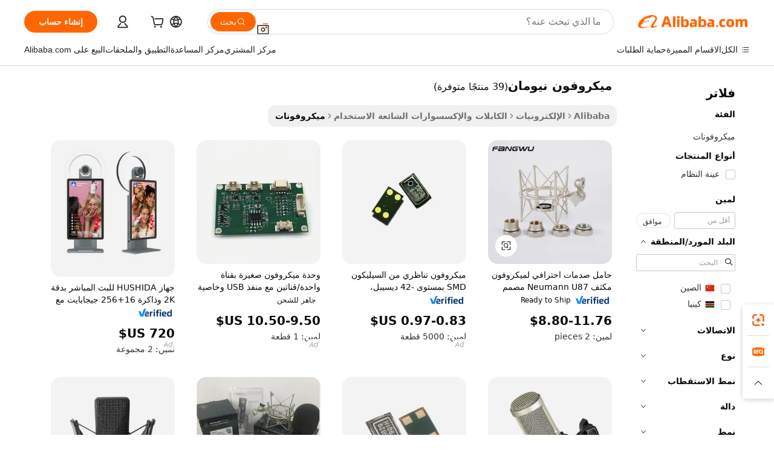

--- FILE ---
content_type: text/html;charset=UTF-8
request_url: https://arabic.alibaba.com/g/neumann-microphone.html
body_size: 188797
content:

<!-- screen_content -->

    <!-- tangram:5410 begin-->
    <!-- tangram:529998 begin-->
    
<!DOCTYPE html>
<html lang="ar" dir="rtl">
  <head>
        <script>
      window.__BB = {
        scene: window.__bb_scene || 'traffic-free-goods'
      };
      window.__BB.BB_CWV_IGNORE = {
          lcp_element: ['#icbu-buyer-pc-top-banner'],
          lcp_url: [],
        };
      window._timing = {}
      window._timing.first_start = Date.now();
      window.needLoginInspiration = Boolean(false);
      // 变量用于标记页面首次可见时间
      let firstVisibleTime = null;
      if (typeof document.hidden !== 'undefined') {
        // 页面首次加载时直接统计
        if (!document.hidden) {
          firstVisibleTime = Date.now();
          window.__BB_timex = 1
        } else {
          // 页面不可见时监听 visibilitychange 事件
          document.addEventListener('visibilitychange', () => {
            if (!document.hidden) {
              firstVisibleTime = Date.now();
              window.__BB_timex = firstVisibleTime - window.performance.timing.navigationStart
              window.__BB.firstVisibleTime = window.__BB_timex
              console.log("Page became visible after "+ window.__BB_timex + " ms");
            }
          }, { once: true });  // 确保只触发一次
        }
      } else {
        console.warn('Page Visibility API is not supported in this browser.');
      }
    </script>
        <meta name="data-spm" content="a2700">
        <meta name="aplus-xplug" content="NONE">
        <meta name="aplus-icbu-disable-umid" content="1">
        <meta name="google-translate-customization" content="9de59014edaf3b99-22e1cf3b5ca21786-g00bb439a5e9e5f8f-f">
    <meta name="yandex-verification" content="25a76ba8e4443bb3" />
    <meta name="msvalidate.01" content="E3FBF0E89B724C30844BF17C59608E8F" />
    <meta name="viewport" content="width=device-width, initial-scale=1.0, maximum-scale=5.0, user-scalable=yes">
        <link rel="preconnect" href="https://s.alicdn.com/" crossorigin>
    <link rel="dns-prefetch" href="https://s.alicdn.com">
                        <link rel="preload" href="https://s.alicdn.com/@g/alilog/??aplus_plugin_icbufront/index.js,mlog/aplus_v2.js" as="script">
        <link rel="preload" href="https://s.alicdn.com/@img/imgextra/i2/O1CN0153JdbU26g4bILVOyC_!!6000000007690-2-tps-418-58.png" as="image">
        <script>
            window.__APLUS_ABRATE__ = {
        perf_group: 'base64cached',
        scene: "traffic-free-goods",
      };
    </script>
    <meta name="aplus-mmstat-timeout" content="15000">
        <meta content="text/html; charset=utf-8" http-equiv="Content-Type">
          <title>ميكروفون نيومان_2 - صوت استوديو عالي الجودة</title>
      <meta name="keywords" content="sm7b microphone,wireless microphone,recording microphone">
      <meta name="description" content="تسوق ميكروفون Neumann_2 عالي الجودة للتسجيل الاحترافي. استمتع بأداء موثوق وصوت بمستوى الاستوديو. مثالية للخطب والبث المباشر.">
            <meta name="pagetiming-rate" content="9">
      <meta name="pagetiming-resource-rate" content="4">
                    <link rel="canonical" href="https://arabic.alibaba.com/g/neumann-microphone.html">
                              <link rel="alternate" hreflang="fr" href="https://french.alibaba.com/g/neumann-microphone.html">
                  <link rel="alternate" hreflang="de" href="https://german.alibaba.com/g/neumann-microphone.html">
                  <link rel="alternate" hreflang="pt" href="https://portuguese.alibaba.com/g/neumann-microphone.html">
                  <link rel="alternate" hreflang="it" href="https://italian.alibaba.com/g/neumann-microphone.html">
                  <link rel="alternate" hreflang="es" href="https://spanish.alibaba.com/g/neumann-microphone.html">
                  <link rel="alternate" hreflang="ru" href="https://russian.alibaba.com/g/neumann-microphone.html">
                  <link rel="alternate" hreflang="ko" href="https://korean.alibaba.com/g/neumann-microphone.html">
                  <link rel="alternate" hreflang="ar" href="https://arabic.alibaba.com/g/neumann-microphone.html">
                  <link rel="alternate" hreflang="ja" href="https://japanese.alibaba.com/g/neumann-microphone.html">
                  <link rel="alternate" hreflang="tr" href="https://turkish.alibaba.com/g/neumann-microphone.html">
                  <link rel="alternate" hreflang="th" href="https://thai.alibaba.com/g/neumann-microphone.html">
                  <link rel="alternate" hreflang="vi" href="https://vietnamese.alibaba.com/g/neumann-microphone.html">
                  <link rel="alternate" hreflang="nl" href="https://dutch.alibaba.com/g/neumann-microphone.html">
                  <link rel="alternate" hreflang="he" href="https://hebrew.alibaba.com/g/neumann-microphone.html">
                  <link rel="alternate" hreflang="id" href="https://indonesian.alibaba.com/g/neumann-microphone.html">
                  <link rel="alternate" hreflang="hi" href="https://hindi.alibaba.com/g/neumann-microphone.html">
                  <link rel="alternate" hreflang="en" href="https://www.alibaba.com/showroom/neumann-microphone.html">
                  <link rel="alternate" hreflang="zh" href="https://chinese.alibaba.com/g/neumann-microphone.html">
                  <link rel="alternate" hreflang="x-default" href="https://www.alibaba.com/showroom/neumann-microphone.html">
                                        <script>
      // Aplus 配置自动打点
      var queue = window.goldlog_queue || (window.goldlog_queue = []);
      var tags = ["button", "a", "div", "span", "i", "svg", "input", "li", "tr"];
      queue.push(
        {
          action: 'goldlog.appendMetaInfo',
          arguments: [
            'aplus-auto-exp',
            [
              {
                logkey: '/sc.ug_msite.new_product_exp',
                cssSelector: '[data-spm-exp]',
                props: ["data-spm-exp"],
              },
              {
                logkey: '/sc.ug_pc.seolist_product_exp',
                cssSelector: '.traffic-card-gallery',
                props: ["data-spm-exp"],
              }
            ]
          ]
        }
      )
      queue.push({
        action: 'goldlog.setMetaInfo',
        arguments: ['aplus-auto-clk', JSON.stringify(tags.map(tag =>({
          "logkey": "/sc.ug_msite.new_product_clk",
          tag,
          "filter": "data-spm-clk",
          "props": ["data-spm-clk"]
        })))],
      });
    </script>
  </head>
  <div id="icbu-header"><div id="the-new-header" data-version="4.4.0" data-tnh-auto-exp="tnh-expose" data-scenes="search-products" style="position: relative;background-color: #fff;border-bottom: 1px solid #ddd;box-sizing: border-box; font-family:Inter,SF Pro Text,Roboto,Helvetica Neue,Helvetica,Tahoma,Arial,PingFang SC,Microsoft YaHei;"><div style="display: flex;align-items:center;height: 72px;min-width: 1200px;max-width: 1580px;margin: 0 auto;padding: 0 40px;box-sizing: border-box;"><img style="height: 29px; width: 209px;" src="https://s.alicdn.com/@img/imgextra/i2/O1CN0153JdbU26g4bILVOyC_!!6000000007690-2-tps-418-58.png" alt="" /></div><div style="min-width: 1200px;max-width: 1580px;margin: 0 auto;overflow: hidden;font-size: 14px;display: flex;justify-content: space-between;padding: 0 40px;box-sizing: border-box;"><div style="display: flex; align-items: center; justify-content: space-between"><div style="position: relative; height: 36px; padding: 0 28px 0 20px">All categories</div><div style="position: relative; height: 36px; padding-right: 28px">Featured selections</div><div style="position: relative; height: 36px">Trade Assurance</div></div><div style="display: flex; align-items: center; justify-content: space-between"><div style="position: relative; height: 36px; padding-right: 28px">Buyer Central</div><div style="position: relative; height: 36px; padding-right: 28px">Help Center</div><div style="position: relative; height: 36px; padding-right: 28px">Get the app</div><div style="position: relative; height: 36px">Become a supplier</div></div></div></div></div></div>
  <body data-spm="7724857" style="min-height: calc(100vh + 1px)"><script 
id="beacon-aplus"   
src="//s.alicdn.com/@g/alilog/??aplus_plugin_icbufront/index.js,mlog/aplus_v2.js"
exparams="aplus=async&userid=&aplus&ali_beacon_id=&ali_apache_id=&ali_apache_track=&ali_apache_tracktmp=&eagleeye_traceid=21030aa317690214526177913e12bc&ip=52%2e15%2e192%2e79&dmtrack_c={ali%5fresin%5ftrace%3dse%5frst%3dnull%7csp%5fviewtype%3dY%7cset%3d3%7cser%3d1007%7cpageId%3db2758c67ba0f473593233fea164fa506%7cm%5fpageid%3dnull%7cpvmi%3dfe5d1baaadaa4ab8b1ae9e91e913e976%7csek%5fsepd%3d%25D9%2585%25D9%258A%25D9%2583%25D8%25B1%25D9%2588%25D9%2581%25D9%2588%25D9%2586%2b%25D9%2586%25D9%258A%25D9%2588%25D9%2585%25D8%25A7%25D9%2586%7csek%3dneumann%2bmicrophone%7cse%5fpn%3d1%7cp4pid%3d59856bc2%2d63ef%2d40b6%2dbedb%2d6ec969fd1ecb%7csclkid%3dnull%7cforecast%5fpost%5fcate%3dnull%7cseo%5fnew%5fuser%5fflag%3dfalse%7ccategoryId%3d63708%7cseo%5fsearch%5fmodel%5fupgrade%5fv2%3d2025070801%7cseo%5fmodule%5fcard%5f20240624%3d202406242%7clong%5ftext%5fgoogle%5ftranslate%5fv2%3d2407142%7cseo%5fcontent%5ftd%5fbottom%5ftext%5fupdate%5fkey%3d2025070801%7cseo%5fsearch%5fmodel%5fupgrade%5fv3%3d2025072201%7cdamo%5falt%5freplace%3d2485818%7cseo%5fsearch%5fmodel%5fmulti%5fupgrade%5fv3%3d2025081101%7cwap%5fcross%3d2007659%7cwap%5fcs%5faction%3d2005494%7cAPP%5fVisitor%5fActive%3d26705%7cseo%5fshowroom%5fgoods%5fmix%3d2005244%7cseo%5fdefault%5fcached%5flong%5ftext%5ffrom%5fnew%5fkeyword%5fstep%3d2024122502%7cshowroom%5fgeneral%5ftemplate%3d2005292%7cwap%5fcs%5ftext%3dnull%7cstructured%5fdata%3d2025052702%7cseo%5fmulti%5fstyle%5ftext%5fupdate%3d2511182%7cpc%5fnew%5fheader%3dnull%7cseo%5fmeta%5fcate%5ftemplate%5fv1%3d2025042401%7cseo%5fmeta%5ftd%5fsearch%5fkeyword%5fstep%5fv1%3d2025040999%7cseo%5fshowroom%5fbiz%5fbabablog%3d2809001%7cshowroom%5fft%5flong%5ftext%5fbaks%3d80802%7cAPP%5fGrowing%5fBuyer%5fHigh%5fIntent%5fActive%3d25488%7cshowroom%5fpc%5fv2019%3d2104%7cAPP%5fProspecting%5fBuyer%3d26710%7ccache%5fcontrol%3dnull%7cAPP%5fChurned%5fCore%5fBuyer%3d25463%7cseo%5fdefault%5fcached%5flong%5ftext%5fstep%3d24110802%7camp%5flighthouse%5fscore%5fimage%3d19657%7cseo%5fft%5ftranslate%5fgemini%3d25012003%7cwap%5fnode%5fssr%3d2015725%7cdataphant%5fopen%3d27030%7clongtext%5fmulti%5fstyle%5fexpand%5frussian%3d2510142%7cseo%5flongtext%5fgoogle%5fdata%5fsection%3d25021702%7cindustry%5fpopular%5ffloor%3dnull%7cwap%5fad%5fgoods%5fproduct%5finterval%3dnull%7cseo%5fgoods%5fbootom%5fwholesale%5flink%3d2486162%7cseo%5fkeyword%5faatest%3d6%7cseo%5fmiddle%5fwholesale%5flink%3dnull%7cft%5flong%5ftext%5fenpand%5fstep2%3d121602%7cseo%5fft%5flongtext%5fexpand%5fstep3%3d25012102%7cseo%5fwap%5fheadercard%3d2006288%7cAPP%5fChurned%5fInactive%5fVisitor%3d25497%7cAPP%5fGrowing%5fBuyer%5fHigh%5fIntent%5fInactive%3d25484%7cseo%5fmeta%5ftd%5fmulti%5fkey%3d2025061801%7ctop%5frecommend%5f20250120%3d202501201%7clongtext%5fmulti%5fstyle%5fexpand%5ffrench%5fcopy%3d25091802%7clongtext%5fmulti%5fstyle%5fexpand%5ffrench%5fcopy%5fcopy%3d25092502%7cseo%5ffloor%5fexp%3dnull%7cseo%5fshowroom%5falgo%5flink%3d17764%7cseo%5fmeta%5ftd%5faib%5fgeneral%5fkey%3d2025091901%7ccountry%5findustry%3d202311033%7cshowroom%5fft%5flong%5ftext%5fenpand%5fstep1%3d101102%7cseo%5fshowroom%5fnorel%3dnull%7cplp%5fstyle%5f25%5fpc%3d202505222%7cseo%5fggs%5flayer%3d10010%7cquery%5fmutil%5flang%5ftranslate%3d2025060300%7cAPP%5fChurned%5fBuyer%3d25468%7cstream%5frender%5fperf%5fopt%3d2309181%7cwap%5fgoods%3d2007383%7cseo%5fshowroom%5fsimilar%5f20240614%3d202406142%7cchinese%5fopen%3d6307%7cquery%5fgpt%5ftranslate%3d20240820%7cad%5fproduct%5finterval%3dnull%7camp%5fto%5fpwa%3d2007359%7cplp%5faib%5fmulti%5fai%5fmeta%3d20250401%7cwap%5fsupplier%5fcontent%3dnull%7cpc%5ffree%5frefactoring%3d20220315%7csso%5foem%5ffloor%3d30031%7cAPP%5fGrowing%5fBuyer%5fInactive%3d25476%7cseo%5fpc%5fnew%5fview%5f20240807%3d202408072%7cseo%5fbottom%5ftext%5fentity%5fkey%5fcopy%3d2025062400%7cstream%5frender%3d433763%7cseo%5fmodule%5fcard%5f20240424%3d202404241%7cseo%5ftitle%5freplace%5f20191226%3d5841%7clongtext%5fmulti%5fstyle%5fexpand%3d25090802%7cgoogleweblight%3d6516%7clighthouse%5fbase64%3dnull%7cAPP%5fProspecting%5fBuyer%5fActive%3d26719%7cad%5fgoods%5fproduct%5finterval%3dnull%7cseo%5fbottom%5fdeep%5fextend%5fkw%5fkey%3d2025071101%7clongtext%5fmulti%5fstyle%5fexpand%5fturkish%3d25102802%7cilink%5fuv%3d20240911%7cwap%5flist%5fwakeup%3d2005832%7ctpp%5fcrosslink%5fpc%3d20205311%7cseo%5ftop%5fbooth%3d18501%7cAPP%5fGrowing%5fBuyer%5fLess%5fActive%3d25472%7cseo%5fsearch%5fmodel%5fupgrade%5frank%3d2025092401%7cgoodslayer%3d7977%7cft%5flong%5ftext%5ftranslate%5fexpand%5fstep1%3d24110802%7cseo%5fheaderstyle%5ftraffic%5fkey%5fv1%3d2025072100%7ccrosslink%5fswitch%3d2008141%7cp4p%5foutline%3d20240328%7cseo%5fmeta%5ftd%5faib%5fv2%5fkey%3d2025091801%7crts%5fmulti%3d2008404%7cseo%5fad%5foptimization%5fkey%5fv2%3d2025072300%7cAPP%5fVisitor%5fLess%5fActive%3d26698%7cseo%5fsearch%5franker%5fid%3d2025112400%7cplp%5fstyle%5f25%3d202505192%7ccdn%5fvm%3d2007368%7cwap%5fad%5fproduct%5finterval%3dnull%7cseo%5fsearch%5fmodel%5fmulti%5fupgrade%5frank%3d2025092401%7cpc%5fcard%5fshare%3d2025081201%7cAPP%5fGrowing%5fBuyer%5fHigh%5fIntent%5fLess%5fActive%3d25480%7cgoods%5ftitle%5fsubstitute%3d9617%7cwap%5fscreen%5fexp%3d2025081400%7creact%5fheader%5ftest%3d202502182%7cpc%5fcs%5fcolor%3dnull%7cshowroom%5fft%5flong%5ftext%5ftest%3d72502%7cone%5ftap%5flogin%5fABTest%3d202308153%7cseo%5fhyh%5fshow%5ftags%3d9867%7cplp%5fstructured%5fdata%3d2508182%7cguide%5fdelete%3d2008526%7cseo%5findustry%5ftemplate%3dnull%7cseo%5fmeta%5ftd%5fmulti%5fes%5fkey%3d2025073101%7cseo%5fshowroom%5fdata%5fmix%3d19888%7csso%5ftop%5franking%5ffloor%3d20031%7cseo%5ftd%5fdeep%5fupgrade%5fkey%5fv3%3d2025081101%7cwap%5fue%5fone%3d2025111401%7cshowroom%5fto%5frts%5flink%3d2008480%7ccountrysearch%5ftest%3dnull%7cchannel%5famp%5fto%5fpwa%3d2008435%7cseo%5fmulti%5fstyles%5flong%5ftext%3d2503172%7cseo%5fmeta%5ftext%5fmutli%5fcate%5ftemplate%5fv1%3d2025080801%7cseo%5fdefault%5fcached%5fmutil%5flong%5ftext%5fstep%3d24110436%7cseo%5faction%5fpoint%5ftype%3d22823%7cseo%5faib%5ftd%5flaunch%5f20240828%5fcopy%3d202408282%7cseo%5fshowroom%5fwholesale%5flink%3dnull%7cseo%5fperf%5fimprove%3d2023999%7cseo%5fwap%5flist%5fbounce%5f01%3d2063%7cseo%5fwap%5flist%5fbounce%5f02%3d2128%7cAPP%5fGrowing%5fBuyer%5fActive%3d25492%7cvideolayer%3dnull%7cvideo%5fplay%3dnull%7cAPP%5fChurned%5fMember%5fInactive%3d25501%7cseo%5fgoogle%5fnew%5fstruct%3d438326%7cicbu%5falgo%5fp4p%5fseo%5fad%3d2025072300%7ctpp%5ftrace%3dseoKeyword%2dseoKeyword%5fv3%2dproduct%2dPRODUCT%5fFAIL}&pageid=340fc04f21032ee61769021452&hn=ensearchweb033003046230%2erg%2dus%2deast%2eus68&asid=AQAAAAAMIHFpAarhKQAAAACbjsNNJL4rwQ==&treq=&tres=" async>
</script>
            <style>body{background-color:white;}.no-scrollbar.il-sticky.il-top-0.il-max-h-\[100vh\].il-w-\[200px\].il-flex-shrink-0.il-flex-grow-0.il-overflow-y-scroll{background-color:#FFF;padding-left:12px}</style>
                    <!-- tangram:530006 begin-->
<!--  -->
 <style>
   @keyframes il-spin {
     to {
       transform: rotate(360deg);
     }
   }
   @keyframes il-pulse {
     50% {
       opacity: 0.5;
     }
   }
   .traffic-card-gallery {display: flex;position: relative;flex-direction: column;justify-content: flex-start;border-radius: 0.5rem;background-color: #fff;padding: 0.5rem 0.5rem 1rem;overflow: hidden;font-size: 0.75rem;line-height: 1rem;}
   .traffic-card-list {display: flex;position: relative;flex-direction: row;justify-content: flex-start;border-bottom-width: 1px;background-color: #fff;padding: 1rem;height: 292px;overflow: hidden;font-size: 0.75rem;line-height: 1rem;}
   .product-price {
     b {
       font-size: 22px;
     }
   }
   .skel-loading {
       animation: il-pulse 2s cubic-bezier(0.4, 0, 0.6, 1) infinite;background-color: hsl(60, 4.8%, 95.9%);
   }
 </style>
<div id="first-cached-card">
  <div style="box-sizing:border-box;display: flex;position: absolute;left: 0;right: 0;margin: 0 auto;z-index: 1;min-width: 1200px;max-width: 1580px;padding: 0.75rem 3.25rem 0;pointer-events: none;">
    <!--页面左侧区域-->
    <div style="width: 200px;padding-top: 1rem;padding-left:12px; background-color: #fff;border-radius: 0.25rem">
      <div class="skel-loading" style="height: 1.5rem;width: 50%;border-radius: 0.25rem;"></div>
      <div style="margin-top: 1rem;margin-bottom: 1rem;">
        <div class="skel-loading" style="height: 1rem;width: calc(100% * 5 / 6);"></div>
        <div
          class="skel-loading"
          style="margin-top: 1rem;height: 1rem;width: calc(100% * 8 / 12);"
        ></div>
        <div class="skel-loading" style="margin-top: 1rem;height: 1rem;width: 75%;"></div>
        <div
          class="skel-loading"
          style="margin-top: 1rem;height: 1rem;width: calc(100% * 7 / 12);"
        ></div>
      </div>
      <div class="skel-loading" style="height: 1.5rem;width: 50%;border-radius: 0.25rem;"></div>
      <div style="margin-top: 1rem;margin-bottom: 1rem;">
        <div class="skel-loading" style="height: 1rem;width: calc(100% * 5 / 6);"></div>
        <div
          class="skel-loading"
          style="margin-top: 1rem;height: 1rem;width: calc(100% * 8 / 12);"
        ></div>
        <div class="skel-loading" style="margin-top: 1rem;height: 1rem;width: 75%;"></div>
        <div
          class="skel-loading"
          style="margin-top: 1rem;height: 1rem;width: calc(100% * 7 / 12);"
        ></div>
      </div>
      <div class="skel-loading" style="height: 1.5rem;width: 50%;border-radius: 0.25rem;"></div>
      <div style="margin-top: 1rem;margin-bottom: 1rem;">
        <div class="skel-loading" style="height: 1rem;width: calc(100% * 5 / 6);"></div>
        <div
          class="skel-loading"
          style="margin-top: 1rem;height: 1rem;width: calc(100% * 8 / 12);"
        ></div>
        <div class="skel-loading" style="margin-top: 1rem;height: 1rem;width: 75%;"></div>
        <div
          class="skel-loading"
          style="margin-top: 1rem;height: 1rem;width: calc(100% * 7 / 12);"
        ></div>
      </div>
      <div class="skel-loading" style="height: 1.5rem;width: 50%;border-radius: 0.25rem;"></div>
      <div style="margin-top: 1rem;margin-bottom: 1rem;">
        <div class="skel-loading" style="height: 1rem;width: calc(100% * 5 / 6);"></div>
        <div
          class="skel-loading"
          style="margin-top: 1rem;height: 1rem;width: calc(100% * 8 / 12);"
        ></div>
        <div class="skel-loading" style="margin-top: 1rem;height: 1rem;width: 75%;"></div>
        <div
          class="skel-loading"
          style="margin-top: 1rem;height: 1rem;width: calc(100% * 7 / 12);"
        ></div>
      </div>
      <div class="skel-loading" style="height: 1.5rem;width: 50%;border-radius: 0.25rem;"></div>
      <div style="margin-top: 1rem;margin-bottom: 1rem;">
        <div class="skel-loading" style="height: 1rem;width: calc(100% * 5 / 6);"></div>
        <div
          class="skel-loading"
          style="margin-top: 1rem;height: 1rem;width: calc(100% * 8 / 12);"
        ></div>
        <div class="skel-loading" style="margin-top: 1rem;height: 1rem;width: 75%;"></div>
        <div
          class="skel-loading"
          style="margin-top: 1rem;height: 1rem;width: calc(100% * 7 / 12);"
        ></div>
      </div>
      <div class="skel-loading" style="height: 1.5rem;width: 50%;border-radius: 0.25rem;"></div>
      <div style="margin-top: 1rem;margin-bottom: 1rem;">
        <div class="skel-loading" style="height: 1rem;width: calc(100% * 5 / 6);"></div>
        <div
          class="skel-loading"
          style="margin-top: 1rem;height: 1rem;width: calc(100% * 8 / 12);"
        ></div>
        <div class="skel-loading" style="margin-top: 1rem;height: 1rem;width: 75%;"></div>
        <div
          class="skel-loading"
          style="margin-top: 1rem;height: 1rem;width: calc(100% * 7 / 12);"
        ></div>
      </div>
    </div>
    <!--页面主体区域-->
    <div style="flex: 1 1 0%; overflow: hidden;padding: 0.5rem 0.5rem 0.5rem 1.5rem">
      <div style="height: 1.25rem;margin-bottom: 1rem;"></div>
      <!-- keywords -->
      <div style="margin-bottom: 1rem;height: 1.75rem;font-weight: 700;font-size: 1.25rem;line-height: 1.75rem;"></div>
      <!-- longtext -->
            <div style="width: calc(25% - 0.9rem);pointer-events: auto">
        <div class="traffic-card-gallery">
          <!-- ProductImage -->
          <a href="//www.alibaba.com/product-detail/Professional-Shock-Mount-for-Neumann-U87_1600886259371.html?from=SEO" target="_blank" style="position: relative;margin-bottom: 0.5rem;aspect-ratio: 1;overflow: hidden;border-radius: 0.5rem;">
            <div style="display: flex; overflow: hidden">
              <div style="position: relative;margin: 0;width: 100%;min-width: 0;flex-shrink: 0;flex-grow: 0;flex-basis: 100%;padding: 0;">
                <img style="position: relative; aspect-ratio: 1; width: 100%" src="[data-uri]" loading="eager" />
                <div style="position: absolute;left: 0;bottom: 0;right: 0;top: 0;background-color: #000;opacity: 0.05;"></div>
              </div>
            </div>
          </a>
          <div style="display: flex;flex: 1 1 0%;flex-direction: column;justify-content: space-between;">
            <div>
              <a class="skel-loading" style="margin-top: 0.5rem;display:inline-block;width:100%;height:1rem;" href="//www.alibaba.com/product-detail/Professional-Shock-Mount-for-Neumann-U87_1600886259371.html" target="_blank"></a>
              <a class="skel-loading" style="margin-top: 0.125rem;display:inline-block;width:100%;height:1rem;" href="//www.alibaba.com/product-detail/Professional-Shock-Mount-for-Neumann-U87_1600886259371.html" target="_blank"></a>
              <div class="skel-loading" style="margin-top: 0.25rem;height:1.625rem;width:75%"></div>
              <div class="skel-loading" style="margin-top: 0.5rem;height: 1rem;width:50%"></div>
              <div class="skel-loading" style="margin-top:0.25rem;height:1rem;width:25%"></div>
            </div>
          </div>

        </div>
      </div>

    </div>
  </div>
</div>
<!-- tangram:530006 end-->
            <style>.component-left-filter-callback{display:flex;position:relative;margin-top:10px;height:1200px}.component-left-filter-callback img{width:200px}.component-left-filter-callback i{position:absolute;top:5%;left:50%}.related-search-wrapper{padding:.5rem;--tw-bg-opacity: 1;background-color:#fff;background-color:rgba(255,255,255,var(--tw-bg-opacity, 1));border-width:1px;border-color:var(--input)}.related-search-wrapper .related-search-box{margin:12px 16px}.related-search-wrapper .related-search-box .related-search-title{display:inline;float:start;color:#666;word-wrap:break-word;margin-right:12px;width:13%}.related-search-wrapper .related-search-box .related-search-content{display:flex;flex-wrap:wrap}.related-search-wrapper .related-search-box .related-search-content .related-search-link{margin-right:12px;width:23%;overflow:hidden;color:#666;text-overflow:ellipsis;white-space:nowrap}.product-title img{margin-right:.5rem;display:inline-block;height:1rem;vertical-align:sub}.product-price b{font-size:22px}.similar-icon{position:absolute;bottom:12px;z-index:2;right:12px}.rfq-card{display:inline-block;position:relative;box-sizing:border-box;margin-bottom:36px}.rfq-card .rfq-card-content{display:flex;position:relative;flex-direction:column;align-items:flex-start;background-size:cover;background-color:#fff;padding:12px;width:100%;height:100%}.rfq-card .rfq-card-content .rfq-card-icon{margin-top:50px}.rfq-card .rfq-card-content .rfq-card-icon img{width:45px}.rfq-card .rfq-card-content .rfq-card-top-title{margin-top:14px;color:#222;font-weight:400;font-size:16px}.rfq-card .rfq-card-content .rfq-card-title{margin-top:24px;color:#333;font-weight:800;font-size:20px}.rfq-card .rfq-card-content .rfq-card-input-box{margin-top:24px;width:100%}.rfq-card .rfq-card-content .rfq-card-input-box textarea{box-sizing:border-box;border:1px solid #ddd;border-radius:4px;background-color:#fff;padding:9px 12px;width:100%;height:88px;resize:none;color:#666;font-weight:400;font-size:13px;font-family:inherit}.rfq-card .rfq-card-content .rfq-card-button{margin-top:24px;border:1px solid #666;border-radius:16px;background-color:#fff;width:67%;color:#000;font-weight:700;font-size:14px;line-height:30px;text-align:center}[data-modulename^=ProductList-] div{contain-intrinsic-size:auto 500px}.traffic-card-gallery:hover{--tw-shadow: 0px 2px 6px 2px rgba(0,0,0,.12157);--tw-shadow-colored: 0px 2px 6px 2px var(--tw-shadow-color);box-shadow:0 0 #0000,0 0 #0000,0 2px 6px 2px #0000001f;box-shadow:var(--tw-ring-offset-shadow, 0 0 rgba(0,0,0,0)),var(--tw-ring-shadow, 0 0 rgba(0,0,0,0)),var(--tw-shadow);z-index:10}.traffic-card-gallery{position:relative;display:flex;flex-direction:column;justify-content:flex-start;overflow:hidden;border-radius:.75rem;--tw-bg-opacity: 1;background-color:#fff;background-color:rgba(255,255,255,var(--tw-bg-opacity, 1));padding:.5rem;font-size:.75rem;line-height:1rem}.traffic-card-list{position:relative;display:flex;height:292px;flex-direction:row;justify-content:flex-start;overflow:hidden;border-bottom-width:1px;--tw-bg-opacity: 1;background-color:#fff;background-color:rgba(255,255,255,var(--tw-bg-opacity, 1));padding:1rem;font-size:.75rem;line-height:1rem}.traffic-card-g-industry:hover{--tw-shadow: 0 0 10px rgba(0,0,0,.1);--tw-shadow-colored: 0 0 10px var(--tw-shadow-color);box-shadow:0 0 #0000,0 0 #0000,0 0 10px #0000001a;box-shadow:var(--tw-ring-offset-shadow, 0 0 rgba(0,0,0,0)),var(--tw-ring-shadow, 0 0 rgba(0,0,0,0)),var(--tw-shadow)}.traffic-card-g-industry{position:relative;border-radius:var(--radius);--tw-bg-opacity: 1;background-color:#fff;background-color:rgba(255,255,255,var(--tw-bg-opacity, 1));padding:1.25rem .75rem .75rem;font-size:.875rem;line-height:1.25rem}.module-filter-section-wrapper{max-height:none!important;overflow-x:hidden}*,:before,:after{--tw-border-spacing-x: 0;--tw-border-spacing-y: 0;--tw-translate-x: 0;--tw-translate-y: 0;--tw-rotate: 0;--tw-skew-x: 0;--tw-skew-y: 0;--tw-scale-x: 1;--tw-scale-y: 1;--tw-pan-x: ;--tw-pan-y: ;--tw-pinch-zoom: ;--tw-scroll-snap-strictness: proximity;--tw-gradient-from-position: ;--tw-gradient-via-position: ;--tw-gradient-to-position: ;--tw-ordinal: ;--tw-slashed-zero: ;--tw-numeric-figure: ;--tw-numeric-spacing: ;--tw-numeric-fraction: ;--tw-ring-inset: ;--tw-ring-offset-width: 0px;--tw-ring-offset-color: #fff;--tw-ring-color: rgba(59, 130, 246, .5);--tw-ring-offset-shadow: 0 0 rgba(0,0,0,0);--tw-ring-shadow: 0 0 rgba(0,0,0,0);--tw-shadow: 0 0 rgba(0,0,0,0);--tw-shadow-colored: 0 0 rgba(0,0,0,0);--tw-blur: ;--tw-brightness: ;--tw-contrast: ;--tw-grayscale: ;--tw-hue-rotate: ;--tw-invert: ;--tw-saturate: ;--tw-sepia: ;--tw-drop-shadow: ;--tw-backdrop-blur: ;--tw-backdrop-brightness: ;--tw-backdrop-contrast: ;--tw-backdrop-grayscale: ;--tw-backdrop-hue-rotate: ;--tw-backdrop-invert: ;--tw-backdrop-opacity: ;--tw-backdrop-saturate: ;--tw-backdrop-sepia: ;--tw-contain-size: ;--tw-contain-layout: ;--tw-contain-paint: ;--tw-contain-style: }::backdrop{--tw-border-spacing-x: 0;--tw-border-spacing-y: 0;--tw-translate-x: 0;--tw-translate-y: 0;--tw-rotate: 0;--tw-skew-x: 0;--tw-skew-y: 0;--tw-scale-x: 1;--tw-scale-y: 1;--tw-pan-x: ;--tw-pan-y: ;--tw-pinch-zoom: ;--tw-scroll-snap-strictness: proximity;--tw-gradient-from-position: ;--tw-gradient-via-position: ;--tw-gradient-to-position: ;--tw-ordinal: ;--tw-slashed-zero: ;--tw-numeric-figure: ;--tw-numeric-spacing: ;--tw-numeric-fraction: ;--tw-ring-inset: ;--tw-ring-offset-width: 0px;--tw-ring-offset-color: #fff;--tw-ring-color: rgba(59, 130, 246, .5);--tw-ring-offset-shadow: 0 0 rgba(0,0,0,0);--tw-ring-shadow: 0 0 rgba(0,0,0,0);--tw-shadow: 0 0 rgba(0,0,0,0);--tw-shadow-colored: 0 0 rgba(0,0,0,0);--tw-blur: ;--tw-brightness: ;--tw-contrast: ;--tw-grayscale: ;--tw-hue-rotate: ;--tw-invert: ;--tw-saturate: ;--tw-sepia: ;--tw-drop-shadow: ;--tw-backdrop-blur: ;--tw-backdrop-brightness: ;--tw-backdrop-contrast: ;--tw-backdrop-grayscale: ;--tw-backdrop-hue-rotate: ;--tw-backdrop-invert: ;--tw-backdrop-opacity: ;--tw-backdrop-saturate: ;--tw-backdrop-sepia: ;--tw-contain-size: ;--tw-contain-layout: ;--tw-contain-paint: ;--tw-contain-style: }*,:before,:after{box-sizing:border-box;border-width:0;border-style:solid;border-color:#e5e7eb}:before,:after{--tw-content: ""}html,:host{line-height:1.5;-webkit-text-size-adjust:100%;-moz-tab-size:4;-o-tab-size:4;tab-size:4;font-family:ui-sans-serif,system-ui,-apple-system,Segoe UI,Roboto,Ubuntu,Cantarell,Noto Sans,sans-serif,"Apple Color Emoji","Segoe UI Emoji",Segoe UI Symbol,"Noto Color Emoji";font-feature-settings:normal;font-variation-settings:normal;-webkit-tap-highlight-color:transparent}body{margin:0;line-height:inherit}hr{height:0;color:inherit;border-top-width:1px}abbr:where([title]){text-decoration:underline;-webkit-text-decoration:underline dotted;text-decoration:underline dotted}h1,h2,h3,h4,h5,h6{font-size:inherit;font-weight:inherit}a{color:inherit;text-decoration:inherit}b,strong{font-weight:bolder}code,kbd,samp,pre{font-family:ui-monospace,SFMono-Regular,Menlo,Monaco,Consolas,Liberation Mono,Courier New,monospace;font-feature-settings:normal;font-variation-settings:normal;font-size:1em}small{font-size:80%}sub,sup{font-size:75%;line-height:0;position:relative;vertical-align:baseline}sub{bottom:-.25em}sup{top:-.5em}table{text-indent:0;border-color:inherit;border-collapse:collapse}button,input,optgroup,select,textarea{font-family:inherit;font-feature-settings:inherit;font-variation-settings:inherit;font-size:100%;font-weight:inherit;line-height:inherit;letter-spacing:inherit;color:inherit;margin:0;padding:0}button,select{text-transform:none}button,input:where([type=button]),input:where([type=reset]),input:where([type=submit]){-webkit-appearance:button;background-color:transparent;background-image:none}:-moz-focusring{outline:auto}:-moz-ui-invalid{box-shadow:none}progress{vertical-align:baseline}::-webkit-inner-spin-button,::-webkit-outer-spin-button{height:auto}[type=search]{-webkit-appearance:textfield;outline-offset:-2px}::-webkit-search-decoration{-webkit-appearance:none}::-webkit-file-upload-button{-webkit-appearance:button;font:inherit}summary{display:list-item}blockquote,dl,dd,h1,h2,h3,h4,h5,h6,hr,figure,p,pre{margin:0}fieldset{margin:0;padding:0}legend{padding:0}ol,ul,menu{list-style:none;margin:0;padding:0}dialog{padding:0}textarea{resize:vertical}input::-moz-placeholder,textarea::-moz-placeholder{opacity:1;color:#9ca3af}input::placeholder,textarea::placeholder{opacity:1;color:#9ca3af}button,[role=button]{cursor:pointer}:disabled{cursor:default}img,svg,video,canvas,audio,iframe,embed,object{display:block;vertical-align:middle}img,video{max-width:100%;height:auto}[hidden]:where(:not([hidden=until-found])){display:none}:root{--background: hsl(0, 0%, 100%);--foreground: hsl(20, 14.3%, 4.1%);--card: hsl(0, 0%, 100%);--card-foreground: hsl(20, 14.3%, 4.1%);--popover: hsl(0, 0%, 100%);--popover-foreground: hsl(20, 14.3%, 4.1%);--primary: hsl(24, 100%, 50%);--primary-foreground: hsl(60, 9.1%, 97.8%);--secondary: hsl(60, 4.8%, 95.9%);--secondary-foreground: #333;--muted: hsl(60, 4.8%, 95.9%);--muted-foreground: hsl(25, 5.3%, 44.7%);--accent: hsl(60, 4.8%, 95.9%);--accent-foreground: hsl(24, 9.8%, 10%);--destructive: hsl(0, 84.2%, 60.2%);--destructive-foreground: hsl(60, 9.1%, 97.8%);--border: hsl(20, 5.9%, 90%);--input: hsl(20, 5.9%, 90%);--ring: hsl(24.6, 95%, 53.1%);--radius: 1rem}.dark{--background: hsl(20, 14.3%, 4.1%);--foreground: hsl(60, 9.1%, 97.8%);--card: hsl(20, 14.3%, 4.1%);--card-foreground: hsl(60, 9.1%, 97.8%);--popover: hsl(20, 14.3%, 4.1%);--popover-foreground: hsl(60, 9.1%, 97.8%);--primary: hsl(20.5, 90.2%, 48.2%);--primary-foreground: hsl(60, 9.1%, 97.8%);--secondary: hsl(12, 6.5%, 15.1%);--secondary-foreground: hsl(60, 9.1%, 97.8%);--muted: hsl(12, 6.5%, 15.1%);--muted-foreground: hsl(24, 5.4%, 63.9%);--accent: hsl(12, 6.5%, 15.1%);--accent-foreground: hsl(60, 9.1%, 97.8%);--destructive: hsl(0, 72.2%, 50.6%);--destructive-foreground: hsl(60, 9.1%, 97.8%);--border: hsl(12, 6.5%, 15.1%);--input: hsl(12, 6.5%, 15.1%);--ring: hsl(20.5, 90.2%, 48.2%)}*{border-color:#e7e5e4;border-color:var(--border)}body{background-color:#fff;background-color:var(--background);color:#0c0a09;color:var(--foreground)}.il-sr-only{position:absolute;width:1px;height:1px;padding:0;margin:-1px;overflow:hidden;clip:rect(0,0,0,0);white-space:nowrap;border-width:0}.il-invisible{visibility:hidden}.il-fixed{position:fixed}.il-absolute{position:absolute}.il-relative{position:relative}.il-sticky{position:sticky}.il-inset-0{inset:0}.il--bottom-12{bottom:-3rem}.il--top-12{top:-3rem}.il-bottom-0{bottom:0}.il-bottom-2{bottom:.5rem}.il-bottom-3{bottom:.75rem}.il-bottom-4{bottom:1rem}.il-end-0{right:0}.il-end-2{right:.5rem}.il-end-3{right:.75rem}.il-end-4{right:1rem}.il-left-0{left:0}.il-left-3{left:.75rem}.il-right-0{right:0}.il-right-2{right:.5rem}.il-right-3{right:.75rem}.il-start-0{left:0}.il-start-1\/2{left:50%}.il-start-2{left:.5rem}.il-start-3{left:.75rem}.il-start-\[50\%\]{left:50%}.il-top-0{top:0}.il-top-1\/2{top:50%}.il-top-16{top:4rem}.il-top-4{top:1rem}.il-top-\[50\%\]{top:50%}.il-z-10{z-index:10}.il-z-50{z-index:50}.il-z-\[9999\]{z-index:9999}.il-col-span-4{grid-column:span 4 / span 4}.il-m-0{margin:0}.il-m-3{margin:.75rem}.il-m-auto{margin:auto}.il-mx-auto{margin-left:auto;margin-right:auto}.il-my-3{margin-top:.75rem;margin-bottom:.75rem}.il-my-5{margin-top:1.25rem;margin-bottom:1.25rem}.il-my-auto{margin-top:auto;margin-bottom:auto}.\!il-mb-4{margin-bottom:1rem!important}.il--mt-4{margin-top:-1rem}.il-mb-0{margin-bottom:0}.il-mb-1{margin-bottom:.25rem}.il-mb-2{margin-bottom:.5rem}.il-mb-3{margin-bottom:.75rem}.il-mb-4{margin-bottom:1rem}.il-mb-5{margin-bottom:1.25rem}.il-mb-6{margin-bottom:1.5rem}.il-mb-8{margin-bottom:2rem}.il-mb-\[-0\.75rem\]{margin-bottom:-.75rem}.il-mb-\[0\.125rem\]{margin-bottom:.125rem}.il-me-1{margin-right:.25rem}.il-me-2{margin-right:.5rem}.il-me-3{margin-right:.75rem}.il-me-auto{margin-right:auto}.il-mr-1{margin-right:.25rem}.il-mr-2{margin-right:.5rem}.il-ms-1{margin-left:.25rem}.il-ms-4{margin-left:1rem}.il-ms-5{margin-left:1.25rem}.il-ms-8{margin-left:2rem}.il-ms-\[\.375rem\]{margin-left:.375rem}.il-ms-auto{margin-left:auto}.il-mt-0{margin-top:0}.il-mt-0\.5{margin-top:.125rem}.il-mt-1{margin-top:.25rem}.il-mt-2{margin-top:.5rem}.il-mt-3{margin-top:.75rem}.il-mt-4{margin-top:1rem}.il-mt-6{margin-top:1.5rem}.il-line-clamp-1{overflow:hidden;display:-webkit-box;-webkit-box-orient:vertical;-webkit-line-clamp:1}.il-line-clamp-2{overflow:hidden;display:-webkit-box;-webkit-box-orient:vertical;-webkit-line-clamp:2}.il-line-clamp-6{overflow:hidden;display:-webkit-box;-webkit-box-orient:vertical;-webkit-line-clamp:6}.il-inline-block{display:inline-block}.il-inline{display:inline}.il-flex{display:flex}.il-inline-flex{display:inline-flex}.il-grid{display:grid}.il-aspect-square{aspect-ratio:1 / 1}.il-size-5{width:1.25rem;height:1.25rem}.il-h-1{height:.25rem}.il-h-10{height:2.5rem}.il-h-11{height:2.75rem}.il-h-20{height:5rem}.il-h-24{height:6rem}.il-h-3\.5{height:.875rem}.il-h-4{height:1rem}.il-h-40{height:10rem}.il-h-6{height:1.5rem}.il-h-8{height:2rem}.il-h-9{height:2.25rem}.il-h-\[150px\]{height:150px}.il-h-\[152px\]{height:152px}.il-h-\[18\.25rem\]{height:18.25rem}.il-h-\[292px\]{height:292px}.il-h-\[600px\]{height:600px}.il-h-auto{height:auto}.il-h-fit{height:-moz-fit-content;height:fit-content}.il-h-full{height:100%}.il-h-screen{height:100vh}.il-max-h-\[100vh\]{max-height:100vh}.il-w-1\/2{width:50%}.il-w-10{width:2.5rem}.il-w-10\/12{width:83.333333%}.il-w-4{width:1rem}.il-w-6{width:1.5rem}.il-w-64{width:16rem}.il-w-7\/12{width:58.333333%}.il-w-72{width:18rem}.il-w-8{width:2rem}.il-w-8\/12{width:66.666667%}.il-w-9{width:2.25rem}.il-w-9\/12{width:75%}.il-w-\[200px\]{width:200px}.il-w-\[84px\]{width:84px}.il-w-fit{width:-moz-fit-content;width:fit-content}.il-w-full{width:100%}.il-w-screen{width:100vw}.il-min-w-0{min-width:0px}.il-min-w-3{min-width:.75rem}.il-min-w-\[1200px\]{min-width:1200px}.il-max-w-\[1000px\]{max-width:1000px}.il-max-w-\[1580px\]{max-width:1580px}.il-max-w-full{max-width:100%}.il-max-w-lg{max-width:32rem}.il-flex-1{flex:1 1 0%}.il-flex-shrink-0,.il-shrink-0{flex-shrink:0}.il-flex-grow-0,.il-grow-0{flex-grow:0}.il-basis-24{flex-basis:6rem}.il-basis-full{flex-basis:100%}.il-origin-\[--radix-tooltip-content-transform-origin\]{transform-origin:var(--radix-tooltip-content-transform-origin)}.il--translate-x-1\/2{--tw-translate-x: -50%;transform:translate(-50%,var(--tw-translate-y)) rotate(var(--tw-rotate)) skew(var(--tw-skew-x)) skewY(var(--tw-skew-y)) scaleX(var(--tw-scale-x)) scaleY(var(--tw-scale-y));transform:translate(var(--tw-translate-x),var(--tw-translate-y)) rotate(var(--tw-rotate)) skew(var(--tw-skew-x)) skewY(var(--tw-skew-y)) scaleX(var(--tw-scale-x)) scaleY(var(--tw-scale-y))}.il--translate-y-1\/2{--tw-translate-y: -50%;transform:translate(var(--tw-translate-x),-50%) rotate(var(--tw-rotate)) skew(var(--tw-skew-x)) skewY(var(--tw-skew-y)) scaleX(var(--tw-scale-x)) scaleY(var(--tw-scale-y));transform:translate(var(--tw-translate-x),var(--tw-translate-y)) rotate(var(--tw-rotate)) skew(var(--tw-skew-x)) skewY(var(--tw-skew-y)) scaleX(var(--tw-scale-x)) scaleY(var(--tw-scale-y))}.il-translate-x-\[-50\%\]{--tw-translate-x: -50%;transform:translate(-50%,var(--tw-translate-y)) rotate(var(--tw-rotate)) skew(var(--tw-skew-x)) skewY(var(--tw-skew-y)) scaleX(var(--tw-scale-x)) scaleY(var(--tw-scale-y));transform:translate(var(--tw-translate-x),var(--tw-translate-y)) rotate(var(--tw-rotate)) skew(var(--tw-skew-x)) skewY(var(--tw-skew-y)) scaleX(var(--tw-scale-x)) scaleY(var(--tw-scale-y))}.il-translate-y-\[-50\%\]{--tw-translate-y: -50%;transform:translate(var(--tw-translate-x),-50%) rotate(var(--tw-rotate)) skew(var(--tw-skew-x)) skewY(var(--tw-skew-y)) scaleX(var(--tw-scale-x)) scaleY(var(--tw-scale-y));transform:translate(var(--tw-translate-x),var(--tw-translate-y)) rotate(var(--tw-rotate)) skew(var(--tw-skew-x)) skewY(var(--tw-skew-y)) scaleX(var(--tw-scale-x)) scaleY(var(--tw-scale-y))}.il-rotate-90{--tw-rotate: 90deg;transform:translate(var(--tw-translate-x),var(--tw-translate-y)) rotate(90deg) skew(var(--tw-skew-x)) skewY(var(--tw-skew-y)) scaleX(var(--tw-scale-x)) scaleY(var(--tw-scale-y));transform:translate(var(--tw-translate-x),var(--tw-translate-y)) rotate(var(--tw-rotate)) skew(var(--tw-skew-x)) skewY(var(--tw-skew-y)) scaleX(var(--tw-scale-x)) scaleY(var(--tw-scale-y))}@keyframes il-pulse{50%{opacity:.5}}.il-animate-pulse{animation:il-pulse 2s cubic-bezier(.4,0,.6,1) infinite}@keyframes il-spin{to{transform:rotate(360deg)}}.il-animate-spin{animation:il-spin 1s linear infinite}.il-cursor-pointer{cursor:pointer}.il-list-disc{list-style-type:disc}.il-grid-cols-2{grid-template-columns:repeat(2,minmax(0,1fr))}.il-grid-cols-4{grid-template-columns:repeat(4,minmax(0,1fr))}.il-flex-row{flex-direction:row}.il-flex-col{flex-direction:column}.il-flex-col-reverse{flex-direction:column-reverse}.il-flex-wrap{flex-wrap:wrap}.il-flex-nowrap{flex-wrap:nowrap}.il-items-start{align-items:flex-start}.il-items-center{align-items:center}.il-items-baseline{align-items:baseline}.il-justify-start{justify-content:flex-start}.il-justify-end{justify-content:flex-end}.il-justify-center{justify-content:center}.il-justify-between{justify-content:space-between}.il-gap-1{gap:.25rem}.il-gap-1\.5{gap:.375rem}.il-gap-10{gap:2.5rem}.il-gap-2{gap:.5rem}.il-gap-3{gap:.75rem}.il-gap-4{gap:1rem}.il-gap-8{gap:2rem}.il-gap-\[\.0938rem\]{gap:.0938rem}.il-gap-\[\.375rem\]{gap:.375rem}.il-gap-\[0\.125rem\]{gap:.125rem}.\!il-gap-x-5{-moz-column-gap:1.25rem!important;column-gap:1.25rem!important}.\!il-gap-y-5{row-gap:1.25rem!important}.il-space-y-1\.5>:not([hidden])~:not([hidden]){--tw-space-y-reverse: 0;margin-top:calc(.375rem * (1 - var(--tw-space-y-reverse)));margin-top:.375rem;margin-top:calc(.375rem * calc(1 - var(--tw-space-y-reverse)));margin-bottom:0rem;margin-bottom:calc(.375rem * var(--tw-space-y-reverse))}.il-space-y-4>:not([hidden])~:not([hidden]){--tw-space-y-reverse: 0;margin-top:calc(1rem * (1 - var(--tw-space-y-reverse)));margin-top:1rem;margin-top:calc(1rem * calc(1 - var(--tw-space-y-reverse)));margin-bottom:0rem;margin-bottom:calc(1rem * var(--tw-space-y-reverse))}.il-overflow-hidden{overflow:hidden}.il-overflow-y-auto{overflow-y:auto}.il-overflow-y-scroll{overflow-y:scroll}.il-truncate{overflow:hidden;text-overflow:ellipsis;white-space:nowrap}.il-text-ellipsis{text-overflow:ellipsis}.il-whitespace-normal{white-space:normal}.il-whitespace-nowrap{white-space:nowrap}.il-break-normal{word-wrap:normal;word-break:normal}.il-break-words{word-wrap:break-word}.il-break-all{word-break:break-all}.il-rounded{border-radius:.25rem}.il-rounded-2xl{border-radius:1rem}.il-rounded-\[0\.5rem\]{border-radius:.5rem}.il-rounded-\[1\.25rem\]{border-radius:1.25rem}.il-rounded-full{border-radius:9999px}.il-rounded-lg{border-radius:1rem;border-radius:var(--radius)}.il-rounded-md{border-radius:calc(1rem - 2px);border-radius:calc(var(--radius) - 2px)}.il-rounded-sm{border-radius:calc(1rem - 4px);border-radius:calc(var(--radius) - 4px)}.il-rounded-xl{border-radius:.75rem}.il-border,.il-border-\[1px\]{border-width:1px}.il-border-b,.il-border-b-\[1px\]{border-bottom-width:1px}.il-border-solid{border-style:solid}.il-border-none{border-style:none}.il-border-\[\#222\]{--tw-border-opacity: 1;border-color:#222;border-color:rgba(34,34,34,var(--tw-border-opacity, 1))}.il-border-\[\#DDD\]{--tw-border-opacity: 1;border-color:#ddd;border-color:rgba(221,221,221,var(--tw-border-opacity, 1))}.il-border-foreground{border-color:#0c0a09;border-color:var(--foreground)}.il-border-input{border-color:#e7e5e4;border-color:var(--input)}.il-bg-\[\#F8F8F8\]{--tw-bg-opacity: 1;background-color:#f8f8f8;background-color:rgba(248,248,248,var(--tw-bg-opacity, 1))}.il-bg-\[\#d9d9d963\]{background-color:#d9d9d963}.il-bg-accent{background-color:#f5f5f4;background-color:var(--accent)}.il-bg-background{background-color:#fff;background-color:var(--background)}.il-bg-black{--tw-bg-opacity: 1;background-color:#000;background-color:rgba(0,0,0,var(--tw-bg-opacity, 1))}.il-bg-black\/80{background-color:#000c}.il-bg-destructive{background-color:#ef4444;background-color:var(--destructive)}.il-bg-gray-300{--tw-bg-opacity: 1;background-color:#d1d5db;background-color:rgba(209,213,219,var(--tw-bg-opacity, 1))}.il-bg-muted{background-color:#f5f5f4;background-color:var(--muted)}.il-bg-orange-500{--tw-bg-opacity: 1;background-color:#f97316;background-color:rgba(249,115,22,var(--tw-bg-opacity, 1))}.il-bg-popover{background-color:#fff;background-color:var(--popover)}.il-bg-primary{background-color:#f60;background-color:var(--primary)}.il-bg-secondary{background-color:#f5f5f4;background-color:var(--secondary)}.il-bg-transparent{background-color:transparent}.il-bg-white{--tw-bg-opacity: 1;background-color:#fff;background-color:rgba(255,255,255,var(--tw-bg-opacity, 1))}.il-bg-opacity-80{--tw-bg-opacity: .8}.il-bg-cover{background-size:cover}.il-bg-no-repeat{background-repeat:no-repeat}.il-fill-black{fill:#000}.il-object-cover{-o-object-fit:cover;object-fit:cover}.il-p-0{padding:0}.il-p-1{padding:.25rem}.il-p-2{padding:.5rem}.il-p-3{padding:.75rem}.il-p-4{padding:1rem}.il-p-5{padding:1.25rem}.il-p-6{padding:1.5rem}.il-px-2{padding-left:.5rem;padding-right:.5rem}.il-px-3{padding-left:.75rem;padding-right:.75rem}.il-py-0\.5{padding-top:.125rem;padding-bottom:.125rem}.il-py-1\.5{padding-top:.375rem;padding-bottom:.375rem}.il-py-10{padding-top:2.5rem;padding-bottom:2.5rem}.il-py-2{padding-top:.5rem;padding-bottom:.5rem}.il-py-3{padding-top:.75rem;padding-bottom:.75rem}.il-pb-0{padding-bottom:0}.il-pb-3{padding-bottom:.75rem}.il-pb-4{padding-bottom:1rem}.il-pb-8{padding-bottom:2rem}.il-pe-0{padding-right:0}.il-pe-2{padding-right:.5rem}.il-pe-3{padding-right:.75rem}.il-pe-4{padding-right:1rem}.il-pe-6{padding-right:1.5rem}.il-pe-8{padding-right:2rem}.il-pe-\[12px\]{padding-right:12px}.il-pe-\[3\.25rem\]{padding-right:3.25rem}.il-pl-4{padding-left:1rem}.il-ps-0{padding-left:0}.il-ps-2{padding-left:.5rem}.il-ps-3{padding-left:.75rem}.il-ps-4{padding-left:1rem}.il-ps-6{padding-left:1.5rem}.il-ps-8{padding-left:2rem}.il-ps-\[12px\]{padding-left:12px}.il-ps-\[3\.25rem\]{padding-left:3.25rem}.il-pt-10{padding-top:2.5rem}.il-pt-4{padding-top:1rem}.il-pt-5{padding-top:1.25rem}.il-pt-6{padding-top:1.5rem}.il-pt-7{padding-top:1.75rem}.il-text-center{text-align:center}.il-text-start{text-align:left}.il-text-2xl{font-size:1.5rem;line-height:2rem}.il-text-base{font-size:1rem;line-height:1.5rem}.il-text-lg{font-size:1.125rem;line-height:1.75rem}.il-text-sm{font-size:.875rem;line-height:1.25rem}.il-text-xl{font-size:1.25rem;line-height:1.75rem}.il-text-xs{font-size:.75rem;line-height:1rem}.il-font-\[600\]{font-weight:600}.il-font-bold{font-weight:700}.il-font-medium{font-weight:500}.il-font-normal{font-weight:400}.il-font-semibold{font-weight:600}.il-leading-3{line-height:.75rem}.il-leading-4{line-height:1rem}.il-leading-\[1\.43\]{line-height:1.43}.il-leading-\[18px\]{line-height:18px}.il-leading-\[26px\]{line-height:26px}.il-leading-none{line-height:1}.il-tracking-tight{letter-spacing:-.025em}.il-text-\[\#00820D\]{--tw-text-opacity: 1;color:#00820d;color:rgba(0,130,13,var(--tw-text-opacity, 1))}.il-text-\[\#222\]{--tw-text-opacity: 1;color:#222;color:rgba(34,34,34,var(--tw-text-opacity, 1))}.il-text-\[\#444\]{--tw-text-opacity: 1;color:#444;color:rgba(68,68,68,var(--tw-text-opacity, 1))}.il-text-\[\#4B1D1F\]{--tw-text-opacity: 1;color:#4b1d1f;color:rgba(75,29,31,var(--tw-text-opacity, 1))}.il-text-\[\#767676\]{--tw-text-opacity: 1;color:#767676;color:rgba(118,118,118,var(--tw-text-opacity, 1))}.il-text-\[\#D04A0A\]{--tw-text-opacity: 1;color:#d04a0a;color:rgba(208,74,10,var(--tw-text-opacity, 1))}.il-text-\[\#F7421E\]{--tw-text-opacity: 1;color:#f7421e;color:rgba(247,66,30,var(--tw-text-opacity, 1))}.il-text-\[\#FF6600\]{--tw-text-opacity: 1;color:#f60;color:rgba(255,102,0,var(--tw-text-opacity, 1))}.il-text-\[\#f7421e\]{--tw-text-opacity: 1;color:#f7421e;color:rgba(247,66,30,var(--tw-text-opacity, 1))}.il-text-destructive-foreground{color:#fafaf9;color:var(--destructive-foreground)}.il-text-foreground{color:#0c0a09;color:var(--foreground)}.il-text-muted-foreground{color:#78716c;color:var(--muted-foreground)}.il-text-popover-foreground{color:#0c0a09;color:var(--popover-foreground)}.il-text-primary{color:#f60;color:var(--primary)}.il-text-primary-foreground{color:#fafaf9;color:var(--primary-foreground)}.il-text-secondary-foreground{color:#333;color:var(--secondary-foreground)}.il-text-white{--tw-text-opacity: 1;color:#fff;color:rgba(255,255,255,var(--tw-text-opacity, 1))}.il-underline{text-decoration-line:underline}.il-line-through{text-decoration-line:line-through}.il-underline-offset-4{text-underline-offset:4px}.il-opacity-5{opacity:.05}.il-opacity-70{opacity:.7}.il-shadow-\[0_2px_6px_2px_rgba\(0\,0\,0\,0\.12\)\]{--tw-shadow: 0 2px 6px 2px rgba(0,0,0,.12);--tw-shadow-colored: 0 2px 6px 2px var(--tw-shadow-color);box-shadow:0 0 #0000,0 0 #0000,0 2px 6px 2px #0000001f;box-shadow:var(--tw-ring-offset-shadow, 0 0 rgba(0,0,0,0)),var(--tw-ring-shadow, 0 0 rgba(0,0,0,0)),var(--tw-shadow)}.il-shadow-cards{--tw-shadow: 0 0 10px rgba(0,0,0,.1);--tw-shadow-colored: 0 0 10px var(--tw-shadow-color);box-shadow:0 0 #0000,0 0 #0000,0 0 10px #0000001a;box-shadow:var(--tw-ring-offset-shadow, 0 0 rgba(0,0,0,0)),var(--tw-ring-shadow, 0 0 rgba(0,0,0,0)),var(--tw-shadow)}.il-shadow-lg{--tw-shadow: 0 10px 15px -3px rgba(0, 0, 0, .1), 0 4px 6px -4px rgba(0, 0, 0, .1);--tw-shadow-colored: 0 10px 15px -3px var(--tw-shadow-color), 0 4px 6px -4px var(--tw-shadow-color);box-shadow:0 0 #0000,0 0 #0000,0 10px 15px -3px #0000001a,0 4px 6px -4px #0000001a;box-shadow:var(--tw-ring-offset-shadow, 0 0 rgba(0,0,0,0)),var(--tw-ring-shadow, 0 0 rgba(0,0,0,0)),var(--tw-shadow)}.il-shadow-md{--tw-shadow: 0 4px 6px -1px rgba(0, 0, 0, .1), 0 2px 4px -2px rgba(0, 0, 0, .1);--tw-shadow-colored: 0 4px 6px -1px var(--tw-shadow-color), 0 2px 4px -2px var(--tw-shadow-color);box-shadow:0 0 #0000,0 0 #0000,0 4px 6px -1px #0000001a,0 2px 4px -2px #0000001a;box-shadow:var(--tw-ring-offset-shadow, 0 0 rgba(0,0,0,0)),var(--tw-ring-shadow, 0 0 rgba(0,0,0,0)),var(--tw-shadow)}.il-outline-none{outline:2px solid transparent;outline-offset:2px}.il-outline-1{outline-width:1px}.il-ring-offset-background{--tw-ring-offset-color: var(--background)}.il-transition-colors{transition-property:color,background-color,border-color,text-decoration-color,fill,stroke;transition-timing-function:cubic-bezier(.4,0,.2,1);transition-duration:.15s}.il-transition-opacity{transition-property:opacity;transition-timing-function:cubic-bezier(.4,0,.2,1);transition-duration:.15s}.il-transition-transform{transition-property:transform;transition-timing-function:cubic-bezier(.4,0,.2,1);transition-duration:.15s}.il-duration-200{transition-duration:.2s}.il-duration-300{transition-duration:.3s}.il-ease-in-out{transition-timing-function:cubic-bezier(.4,0,.2,1)}@keyframes enter{0%{opacity:1;opacity:var(--tw-enter-opacity, 1);transform:translateZ(0) scaleZ(1) rotate(0);transform:translate3d(var(--tw-enter-translate-x, 0),var(--tw-enter-translate-y, 0),0) scale3d(var(--tw-enter-scale, 1),var(--tw-enter-scale, 1),var(--tw-enter-scale, 1)) rotate(var(--tw-enter-rotate, 0))}}@keyframes exit{to{opacity:1;opacity:var(--tw-exit-opacity, 1);transform:translateZ(0) scaleZ(1) rotate(0);transform:translate3d(var(--tw-exit-translate-x, 0),var(--tw-exit-translate-y, 0),0) scale3d(var(--tw-exit-scale, 1),var(--tw-exit-scale, 1),var(--tw-exit-scale, 1)) rotate(var(--tw-exit-rotate, 0))}}.il-animate-in{animation-name:enter;animation-duration:.15s;--tw-enter-opacity: initial;--tw-enter-scale: initial;--tw-enter-rotate: initial;--tw-enter-translate-x: initial;--tw-enter-translate-y: initial}.il-fade-in-0{--tw-enter-opacity: 0}.il-zoom-in-95{--tw-enter-scale: .95}.il-duration-200{animation-duration:.2s}.il-duration-300{animation-duration:.3s}.il-ease-in-out{animation-timing-function:cubic-bezier(.4,0,.2,1)}.no-scrollbar::-webkit-scrollbar{display:none}.no-scrollbar{-ms-overflow-style:none;scrollbar-width:none}.longtext-style-inmodel h2{margin-bottom:.5rem;margin-top:1rem;font-size:1rem;line-height:1.5rem;font-weight:700}.first-of-type\:il-ms-4:first-of-type{margin-left:1rem}.hover\:il-bg-\[\#f4f4f4\]:hover{--tw-bg-opacity: 1;background-color:#f4f4f4;background-color:rgba(244,244,244,var(--tw-bg-opacity, 1))}.hover\:il-bg-accent:hover{background-color:#f5f5f4;background-color:var(--accent)}.hover\:il-text-accent-foreground:hover{color:#1c1917;color:var(--accent-foreground)}.hover\:il-text-foreground:hover{color:#0c0a09;color:var(--foreground)}.hover\:il-underline:hover{text-decoration-line:underline}.hover\:il-opacity-100:hover{opacity:1}.hover\:il-opacity-90:hover{opacity:.9}.focus\:il-outline-none:focus{outline:2px solid transparent;outline-offset:2px}.focus\:il-ring-2:focus{--tw-ring-offset-shadow: var(--tw-ring-inset) 0 0 0 var(--tw-ring-offset-width) var(--tw-ring-offset-color);--tw-ring-shadow: var(--tw-ring-inset) 0 0 0 calc(2px + var(--tw-ring-offset-width)) var(--tw-ring-color);box-shadow:var(--tw-ring-offset-shadow),var(--tw-ring-shadow),0 0 #0000;box-shadow:var(--tw-ring-offset-shadow),var(--tw-ring-shadow),var(--tw-shadow, 0 0 rgba(0,0,0,0))}.focus\:il-ring-ring:focus{--tw-ring-color: var(--ring)}.focus\:il-ring-offset-2:focus{--tw-ring-offset-width: 2px}.focus-visible\:il-outline-none:focus-visible{outline:2px solid transparent;outline-offset:2px}.focus-visible\:il-ring-2:focus-visible{--tw-ring-offset-shadow: var(--tw-ring-inset) 0 0 0 var(--tw-ring-offset-width) var(--tw-ring-offset-color);--tw-ring-shadow: var(--tw-ring-inset) 0 0 0 calc(2px + var(--tw-ring-offset-width)) var(--tw-ring-color);box-shadow:var(--tw-ring-offset-shadow),var(--tw-ring-shadow),0 0 #0000;box-shadow:var(--tw-ring-offset-shadow),var(--tw-ring-shadow),var(--tw-shadow, 0 0 rgba(0,0,0,0))}.focus-visible\:il-ring-ring:focus-visible{--tw-ring-color: var(--ring)}.focus-visible\:il-ring-offset-2:focus-visible{--tw-ring-offset-width: 2px}.active\:il-bg-primary:active{background-color:#f60;background-color:var(--primary)}.active\:il-bg-white:active{--tw-bg-opacity: 1;background-color:#fff;background-color:rgba(255,255,255,var(--tw-bg-opacity, 1))}.disabled\:il-pointer-events-none:disabled{pointer-events:none}.disabled\:il-opacity-10:disabled{opacity:.1}.il-group:hover .group-hover\:il-visible{visibility:visible}.il-group:hover .group-hover\:il-scale-110{--tw-scale-x: 1.1;--tw-scale-y: 1.1;transform:translate(var(--tw-translate-x),var(--tw-translate-y)) rotate(var(--tw-rotate)) skew(var(--tw-skew-x)) skewY(var(--tw-skew-y)) scaleX(1.1) scaleY(1.1);transform:translate(var(--tw-translate-x),var(--tw-translate-y)) rotate(var(--tw-rotate)) skew(var(--tw-skew-x)) skewY(var(--tw-skew-y)) scaleX(var(--tw-scale-x)) scaleY(var(--tw-scale-y))}.il-group:hover .group-hover\:il-underline{text-decoration-line:underline}.data-\[state\=open\]\:il-animate-in[data-state=open]{animation-name:enter;animation-duration:.15s;--tw-enter-opacity: initial;--tw-enter-scale: initial;--tw-enter-rotate: initial;--tw-enter-translate-x: initial;--tw-enter-translate-y: initial}.data-\[state\=closed\]\:il-animate-out[data-state=closed]{animation-name:exit;animation-duration:.15s;--tw-exit-opacity: initial;--tw-exit-scale: initial;--tw-exit-rotate: initial;--tw-exit-translate-x: initial;--tw-exit-translate-y: initial}.data-\[state\=closed\]\:il-fade-out-0[data-state=closed]{--tw-exit-opacity: 0}.data-\[state\=open\]\:il-fade-in-0[data-state=open]{--tw-enter-opacity: 0}.data-\[state\=closed\]\:il-zoom-out-95[data-state=closed]{--tw-exit-scale: .95}.data-\[state\=open\]\:il-zoom-in-95[data-state=open]{--tw-enter-scale: .95}.data-\[side\=bottom\]\:il-slide-in-from-top-2[data-side=bottom]{--tw-enter-translate-y: -.5rem}.data-\[side\=left\]\:il-slide-in-from-right-2[data-side=left]{--tw-enter-translate-x: .5rem}.data-\[side\=right\]\:il-slide-in-from-left-2[data-side=right]{--tw-enter-translate-x: -.5rem}.data-\[side\=top\]\:il-slide-in-from-bottom-2[data-side=top]{--tw-enter-translate-y: .5rem}@media (min-width: 640px){.sm\:il-flex-row{flex-direction:row}.sm\:il-justify-end{justify-content:flex-end}.sm\:il-gap-2\.5{gap:.625rem}.sm\:il-space-x-2>:not([hidden])~:not([hidden]){--tw-space-x-reverse: 0;margin-right:0rem;margin-right:calc(.5rem * var(--tw-space-x-reverse));margin-left:calc(.5rem * (1 - var(--tw-space-x-reverse)));margin-left:.5rem;margin-left:calc(.5rem * calc(1 - var(--tw-space-x-reverse)))}.sm\:il-rounded-lg{border-radius:1rem;border-radius:var(--radius)}.sm\:il-text-left{text-align:left}}.rtl\:il-translate-x-\[50\%\]:where([dir=rtl],[dir=rtl] *){--tw-translate-x: 50%;transform:translate(50%,var(--tw-translate-y)) rotate(var(--tw-rotate)) skew(var(--tw-skew-x)) skewY(var(--tw-skew-y)) scaleX(var(--tw-scale-x)) scaleY(var(--tw-scale-y));transform:translate(var(--tw-translate-x),var(--tw-translate-y)) rotate(var(--tw-rotate)) skew(var(--tw-skew-x)) skewY(var(--tw-skew-y)) scaleX(var(--tw-scale-x)) scaleY(var(--tw-scale-y))}.rtl\:il-scale-\[-1\]:where([dir=rtl],[dir=rtl] *){--tw-scale-x: -1;--tw-scale-y: -1;transform:translate(var(--tw-translate-x),var(--tw-translate-y)) rotate(var(--tw-rotate)) skew(var(--tw-skew-x)) skewY(var(--tw-skew-y)) scaleX(-1) scaleY(-1);transform:translate(var(--tw-translate-x),var(--tw-translate-y)) rotate(var(--tw-rotate)) skew(var(--tw-skew-x)) skewY(var(--tw-skew-y)) scaleX(var(--tw-scale-x)) scaleY(var(--tw-scale-y))}.rtl\:il-scale-x-\[-1\]:where([dir=rtl],[dir=rtl] *){--tw-scale-x: -1;transform:translate(var(--tw-translate-x),var(--tw-translate-y)) rotate(var(--tw-rotate)) skew(var(--tw-skew-x)) skewY(var(--tw-skew-y)) scaleX(-1) scaleY(var(--tw-scale-y));transform:translate(var(--tw-translate-x),var(--tw-translate-y)) rotate(var(--tw-rotate)) skew(var(--tw-skew-x)) skewY(var(--tw-skew-y)) scaleX(var(--tw-scale-x)) scaleY(var(--tw-scale-y))}.rtl\:il-flex-row-reverse:where([dir=rtl],[dir=rtl] *){flex-direction:row-reverse}.\[\&\>svg\]\:il-size-3\.5>svg{width:.875rem;height:.875rem}
</style>
            <style>.switch-to-popover-trigger{position:relative}.switch-to-popover-trigger .switch-to-popover-content{position:absolute;left:50%;z-index:9999;cursor:default}html[dir=rtl] .switch-to-popover-trigger .switch-to-popover-content{left:auto;right:50%}.switch-to-popover-trigger .switch-to-popover-content .down-arrow{width:0;height:0;border-left:11px solid transparent;border-right:11px solid transparent;border-bottom:12px solid #222;transform:translate(-50%);filter:drop-shadow(0 -2px 2px rgba(0,0,0,.05));z-index:1}html[dir=rtl] .switch-to-popover-trigger .switch-to-popover-content .down-arrow{transform:translate(50%)}.switch-to-popover-trigger .switch-to-popover-content .content-container{background-color:#222;border-radius:12px;padding:16px;color:#fff;transform:translate(-50%);width:320px;height:-moz-fit-content;height:fit-content;display:flex;justify-content:space-between;align-items:start}html[dir=rtl] .switch-to-popover-trigger .switch-to-popover-content .content-container{transform:translate(50%)}.switch-to-popover-trigger .switch-to-popover-content .content-container .content .title{font-size:14px;line-height:18px;font-weight:400}.switch-to-popover-trigger .switch-to-popover-content .content-container .actions{display:flex;justify-content:start;align-items:center;gap:12px;margin-top:12px}.switch-to-popover-trigger .switch-to-popover-content .content-container .actions .switch-button{background-color:#fff;color:#222;border-radius:999px;padding:4px 8px;font-weight:600;font-size:12px;line-height:16px;cursor:pointer}.switch-to-popover-trigger .switch-to-popover-content .content-container .actions .choose-another-button{color:#fff;padding:4px 8px;font-weight:600;font-size:12px;line-height:16px;cursor:pointer}.switch-to-popover-trigger .switch-to-popover-content .content-container .close-button{cursor:pointer}.tnh-message-content .tnh-messages-nodata .tnh-messages-nodata-info .img{width:100%;height:101px;margin-top:40px;margin-bottom:20px;background:url(https://s.alicdn.com/@img/imgextra/i4/O1CN01lnw1WK1bGeXDIoBnB_!!6000000003438-2-tps-399-303.png) no-repeat center center;background-size:133px 101px}#popup-root .functional-content .thirdpart-login .icon-facebook{background-image:url(https://s.alicdn.com/@img/imgextra/i1/O1CN01hUG9f21b67dGOuB2W_!!6000000003415-55-tps-40-40.svg)}#popup-root .functional-content .thirdpart-login .icon-google{background-image:url(https://s.alicdn.com/@img/imgextra/i1/O1CN01Qd3ZsM1C2aAxLHO2h_!!6000000000023-2-tps-120-120.png)}#popup-root .functional-content .thirdpart-login .icon-linkedin{background-image:url(https://s.alicdn.com/@img/imgextra/i1/O1CN01qVG1rv1lNCYkhep7t_!!6000000004806-55-tps-40-40.svg)}.tnh-logo{z-index:9999;display:flex;flex-shrink:0;width:185px;height:22px;background:url(https://s.alicdn.com/@img/imgextra/i2/O1CN0153JdbU26g4bILVOyC_!!6000000007690-2-tps-418-58.png) no-repeat 0 0;background-size:auto 22px;cursor:pointer}html[dir=rtl] .tnh-logo{background:url(https://s.alicdn.com/@img/imgextra/i2/O1CN0153JdbU26g4bILVOyC_!!6000000007690-2-tps-418-58.png) no-repeat 100% 0}.tnh-new-logo{width:185px;background:url(https://s.alicdn.com/@img/imgextra/i1/O1CN01e5zQ2S1cAWz26ivMo_!!6000000003560-2-tps-920-110.png) no-repeat 0 0;background-size:auto 22px;height:22px}html[dir=rtl] .tnh-new-logo{background:url(https://s.alicdn.com/@img/imgextra/i1/O1CN01e5zQ2S1cAWz26ivMo_!!6000000003560-2-tps-920-110.png) no-repeat 100% 0}.source-in-europe{display:flex;gap:32px;padding:0 10px}.source-in-europe .divider{flex-shrink:0;width:1px;background-color:#ddd}.source-in-europe .sie_info{flex-shrink:0;width:520px}.source-in-europe .sie_info .sie_info-logo{display:inline-block!important;height:28px}.source-in-europe .sie_info .sie_info-title{margin-top:24px;font-weight:700;font-size:20px;line-height:26px}.source-in-europe .sie_info .sie_info-description{margin-top:8px;font-size:14px;line-height:18px}.source-in-europe .sie_info .sie_info-sell-list{margin-top:24px;display:flex;flex-wrap:wrap;justify-content:space-between;gap:16px}.source-in-europe .sie_info .sie_info-sell-list-item{width:calc(50% - 8px);display:flex;align-items:center;padding:20px 16px;gap:12px;border-radius:12px;font-size:14px;line-height:18px;font-weight:600}.source-in-europe .sie_info .sie_info-sell-list-item img{width:28px;height:28px}.source-in-europe .sie_info .sie_info-btn{display:inline-block;min-width:240px;margin-top:24px;margin-bottom:30px;padding:13px 24px;background-color:#f60;opacity:.9;color:#fff!important;border-radius:99px;font-size:16px;font-weight:600;line-height:22px;-webkit-text-decoration:none;text-decoration:none;text-align:center;cursor:pointer;border:none}.source-in-europe .sie_info .sie_info-btn:hover{opacity:1}.source-in-europe .sie_cards{display:flex;flex-grow:1}.source-in-europe .sie_cards .sie_cards-product-list{display:flex;flex-grow:1;flex-wrap:wrap;justify-content:space-between;gap:32px 16px;max-height:376px;overflow:hidden}.source-in-europe .sie_cards .sie_cards-product-list.lt-14{justify-content:flex-start}.source-in-europe .sie_cards .sie_cards-product{width:110px;height:172px;display:flex;flex-direction:column;align-items:center;color:#222;box-sizing:border-box}.source-in-europe .sie_cards .sie_cards-product .img{display:flex;justify-content:center;align-items:center;position:relative;width:88px;height:88px;overflow:hidden;border-radius:88px}.source-in-europe .sie_cards .sie_cards-product .img img{width:88px;height:88px;-o-object-fit:cover;object-fit:cover}.source-in-europe .sie_cards .sie_cards-product .img:after{content:"";background-color:#0000001a;position:absolute;left:0;top:0;width:100%;height:100%}html[dir=rtl] .source-in-europe .sie_cards .sie_cards-product .img:after{left:auto;right:0}.source-in-europe .sie_cards .sie_cards-product .text{font-size:12px;line-height:16px;display:-webkit-box;overflow:hidden;text-overflow:ellipsis;-webkit-box-orient:vertical;-webkit-line-clamp:1}.source-in-europe .sie_cards .sie_cards-product .sie_cards-product-title{margin-top:12px;color:#222}.source-in-europe .sie_cards .sie_cards-product .sie_cards-product-sell,.source-in-europe .sie_cards .sie_cards-product .sie_cards-product-country-list{margin-top:4px;color:#767676}.source-in-europe .sie_cards .sie_cards-product .sie_cards-product-country-list{display:flex;gap:8px}.source-in-europe .sie_cards .sie_cards-product .sie_cards-product-country-list.one-country{gap:4px}.source-in-europe .sie_cards .sie_cards-product .sie_cards-product-country-list img{width:18px;height:13px}.source-in-europe.source-in-europe-europages .sie_info-btn{background-color:#7faf0d}.source-in-europe.source-in-europe-europages .sie_info-sell-list-item{background-color:#f2f7e7}.source-in-europe.source-in-europe-europages .sie_card{background:#7faf0d0d}.source-in-europe.source-in-europe-wlw .sie_info-btn{background-color:#0060df}.source-in-europe.source-in-europe-wlw .sie_info-sell-list-item{background-color:#f1f5fc}.source-in-europe.source-in-europe-wlw .sie_card{background:#0060df0d}.whatsapp-widget-content{display:flex;justify-content:space-between;gap:32px;align-items:center;width:100%;height:100%}.whatsapp-widget-content-left{display:flex;flex-direction:column;align-items:flex-start;gap:20px;flex:1 0 0;max-width:720px}.whatsapp-widget-content-left-image{width:138px;height:32px}.whatsapp-widget-content-left-content-title{color:#222;font-family:Inter;font-size:32px;font-style:normal;font-weight:700;line-height:42px;letter-spacing:0;margin-bottom:8px}.whatsapp-widget-content-left-content-info{color:#666;font-family:Inter;font-size:20px;font-style:normal;font-weight:400;line-height:26px;letter-spacing:0}.whatsapp-widget-content-left-button{display:flex;height:48px;padding:0 20px;justify-content:center;align-items:center;border-radius:24px;background:#d64000;overflow:hidden;color:#fff;text-align:center;text-overflow:ellipsis;font-family:Inter;font-size:16px;font-style:normal;font-weight:600;line-height:22px;line-height:var(--PC-Heading-S-line-height, 22px);letter-spacing:0;letter-spacing:var(--PC-Heading-S-tracking, 0)}.whatsapp-widget-content-right{display:flex;height:270px;flex-direction:row;align-items:center}.whatsapp-widget-content-right-QRCode{border-top-left-radius:20px;border-bottom-left-radius:20px;display:flex;height:270px;min-width:284px;padding:0 24px;flex-direction:column;justify-content:center;align-items:center;background:#ece8dd;gap:24px}html[dir=rtl] .whatsapp-widget-content-right-QRCode{border-radius:0 20px 20px 0}.whatsapp-widget-content-right-QRCode-container{width:144px;height:144px;padding:12px;border-radius:20px;background:#fff}.whatsapp-widget-content-right-QRCode-text{color:#767676;text-align:center;font-family:SF Pro Text;font-size:16px;font-style:normal;font-weight:400;line-height:19px;letter-spacing:0}.whatsapp-widget-content-right-image{border-top-right-radius:20px;border-bottom-right-radius:20px;width:270px;height:270px;aspect-ratio:1/1}html[dir=rtl] .whatsapp-widget-content-right-image{border-radius:20px 0 0 20px}.tnh-sub-tab{margin-left:28px;display:flex;flex-direction:row;gap:24px}html[dir=rtl] .tnh-sub-tab{margin-left:0;margin-right:28px}.tnh-sub-tab-item{display:flex;height:40px;max-width:160px;justify-content:center;align-items:center;color:#222;text-align:center;font-family:Inter;font-size:16px;font-style:normal;font-weight:500;line-height:normal;letter-spacing:-.48px}.tnh-sub-tab-item-active{font-weight:700;border-bottom:2px solid #222}.tnh-sub-title{padding-left:12px;margin-left:13px;position:relative;color:#222;-webkit-text-decoration:none;text-decoration:none;white-space:nowrap;font-weight:600;font-size:20px;line-height:22px}html[dir=rtl] .tnh-sub-title{padding-left:0;padding-right:12px;margin-left:0;margin-right:13px}.tnh-sub-title:active{-webkit-text-decoration:none;text-decoration:none}.tnh-sub-title:before{content:"";height:24px;width:1px;position:absolute;display:inline-block;background-color:#222;left:0;top:50%;transform:translateY(-50%)}html[dir=rtl] .tnh-sub-title:before{left:auto;right:0}.popup-content{margin:auto;background:#fff;width:50%;padding:5px;border:1px solid #d7d7d7}[role=tooltip].popup-content{width:200px;box-shadow:0 0 3px #00000029;border-radius:5px}.popup-overlay{background:#00000080}[data-popup=tooltip].popup-overlay{background:transparent}.popup-arrow{filter:drop-shadow(0 -3px 3px rgba(0,0,0,.16));color:#fff;stroke-width:2px;stroke:#d7d7d7;stroke-dasharray:30px;stroke-dashoffset:-54px;inset:0}.tnh-badge{position:relative}.tnh-badge i{position:absolute;top:-8px;left:50%;height:16px;padding:0 6px;border-radius:8px;background-color:#e52828;color:#fff;font-style:normal;font-size:12px;line-height:16px}html[dir=rtl] .tnh-badge i{left:auto;right:50%}.tnh-badge-nf i{position:relative;top:auto;left:auto;height:16px;padding:0 8px;border-radius:8px;background-color:#e52828;color:#fff;font-style:normal;font-size:12px;line-height:16px}html[dir=rtl] .tnh-badge-nf i{left:auto;right:auto}.tnh-button{display:block;flex-shrink:0;height:36px;padding:0 24px;outline:none;border-radius:9999px;background-color:#f60;color:#fff!important;text-align:center;font-weight:600;font-size:14px;line-height:36px;cursor:pointer}.tnh-button:active{-webkit-text-decoration:none;text-decoration:none;transform:scale(.9)}.tnh-button:hover{background-color:#d04a0a}@keyframes circle-360-ltr{0%{transform:rotate(0)}to{transform:rotate(360deg)}}@keyframes circle-360-rtl{0%{transform:rotate(0)}to{transform:rotate(-360deg)}}.circle-360{animation:circle-360-ltr infinite 1s linear;-webkit-animation:circle-360-ltr infinite 1s linear}html[dir=rtl] .circle-360{animation:circle-360-rtl infinite 1s linear;-webkit-animation:circle-360-rtl infinite 1s linear}.tnh-loading{display:flex;align-items:center;justify-content:center;width:100%}.tnh-loading .tnh-icon{color:#ddd;font-size:40px}#the-new-header.tnh-fixed{position:fixed;top:0;left:0;border-bottom:1px solid #ddd;background-color:#fff!important}html[dir=rtl] #the-new-header.tnh-fixed{left:auto;right:0}.tnh-overlay{position:fixed;top:0;left:0;width:100%;height:100vh}html[dir=rtl] .tnh-overlay{left:auto;right:0}.tnh-icon{display:inline-block;width:1em;height:1em;margin-right:6px;overflow:hidden;vertical-align:-.15em;fill:currentColor}html[dir=rtl] .tnh-icon{margin-right:0;margin-left:6px}.tnh-hide{display:none}.tnh-more{color:#222!important;-webkit-text-decoration:underline!important;text-decoration:underline!important}#the-new-header.tnh-dark{background-color:transparent;color:#fff}#the-new-header.tnh-dark a:link,#the-new-header.tnh-dark a:visited,#the-new-header.tnh-dark a:hover,#the-new-header.tnh-dark a:active,#the-new-header.tnh-dark .tnh-sign-in{color:#fff}#the-new-header.tnh-dark .functional-content a{color:#222}#the-new-header.tnh-dark .tnh-logo{background:url(https://s.alicdn.com/@logo/logo_en_dark_horizontal_default_full.png) no-repeat 0 0;background-size:auto 22px}#the-new-header.tnh-dark .tnh-new-logo{background:url(https://s.alicdn.com/@logo/logo_en_dark_horizontal_default_full.png) no-repeat 0 0;background-size:auto 22px}#the-new-header.tnh-dark .tnh-sub-title{color:#fff}#the-new-header.tnh-dark .tnh-sub-title:before{content:"";height:24px;width:1px;position:absolute;display:inline-block;background-color:#fff;left:0;top:50%;transform:translateY(-50%)}html[dir=rtl] #the-new-header.tnh-dark .tnh-sub-title:before{left:auto;right:0}#the-new-header.tnh-white,#the-new-header.tnh-white-overlay{background-color:#fff;color:#222}#the-new-header.tnh-white a:link,#the-new-header.tnh-white-overlay a:link,#the-new-header.tnh-white a:visited,#the-new-header.tnh-white-overlay a:visited,#the-new-header.tnh-white a:hover,#the-new-header.tnh-white-overlay a:hover,#the-new-header.tnh-white a:active,#the-new-header.tnh-white-overlay a:active,#the-new-header.tnh-white .tnh-sign-in,#the-new-header.tnh-white-overlay .tnh-sign-in{color:#222}#the-new-header.tnh-white .tnh-logo,#the-new-header.tnh-white-overlay .tnh-logo{background:url(https://s.alicdn.com/@logo/logo_en_light_horizontal_default_full.png) no-repeat 0 0;background-size:209px 29px}#the-new-header.tnh-white .tnh-new-logo,#the-new-header.tnh-white-overlay .tnh-new-logo{background:url(https://s.alicdn.com/@logo/logo_en_light_horizontal_default_full.png) no-repeat 0 0;background-size:auto 22px}#the-new-header.tnh-white .tnh-sub-title,#the-new-header.tnh-white-overlay .tnh-sub-title{color:#222}#the-new-header.tnh-white{border-bottom:1px solid #ddd;background-color:#fff!important}#the-new-header.tnh-no-border{border:none}#the-new-header.tnh-transparent{background-color:transparent!important;border-bottom:none!important}@keyframes color-change-to-fff{0%{background:transparent}to{background:#fff}}#the-new-header.tnh-white-overlay{animation:color-change-to-fff .1s cubic-bezier(.65,0,.35,1);-webkit-animation:color-change-to-fff .1s cubic-bezier(.65,0,.35,1)}.ta-content .ta-card{display:flex;align-items:center;justify-content:flex-start;width:49%;height:120px;margin-bottom:20px;padding:20px;border-radius:16px;background-color:#f7f7f7}.ta-content .ta-card .img{width:70px;height:70px;background-size:70px 70px}.ta-content .ta-card .text{display:flex;align-items:center;justify-content:space-between;width:calc(100% - 76px);margin-left:16px;font-size:20px;line-height:26px}html[dir=rtl] .ta-content .ta-card .text{margin-left:0;margin-right:16px}.ta-content .ta-card .text h3{max-width:200px;margin-right:8px;text-align:left;font-weight:600;font-size:14px}html[dir=rtl] .ta-content .ta-card .text h3{margin-right:0;margin-left:8px;text-align:right}.ta-content .ta-card .text .tnh-icon{flex-shrink:0;font-size:24px}.ta-content .ta-card .text .tnh-icon.rtl{transform:scaleX(-1)}.ta-content{display:flex;justify-content:space-between}.ta-content .info{width:50%;margin:40px 40px 40px 134px}html[dir=rtl] .ta-content .info{margin:40px 134px 40px 40px}.ta-content .info h3{display:block;margin:20px 0 28px;font-weight:600;font-size:32px;line-height:40px}.ta-content .info .img{width:212px;height:32px}.ta-content .info .tnh-button{display:block;width:180px;color:#fff}.ta-content .cards{display:flex;flex-shrink:0;flex-wrap:wrap;justify-content:space-between;width:716px}.help-center-content{display:flex;justify-content:center;gap:40px}.help-center-content .hc-item{display:flex;flex-direction:column;align-items:center;justify-content:center;width:280px;height:144px;border:1px solid #ddd;font-size:14px}.help-center-content .hc-item .tnh-icon{margin-bottom:14px;font-size:40px;line-height:40px}.help-center-content .help-center-links{min-width:250px;margin-left:40px;padding-left:40px;border-left:1px solid #ddd}html[dir=rtl] .help-center-content .help-center-links{margin-left:0;margin-right:40px;padding-left:0;padding-right:40px;border-left:none;border-right:1px solid #ddd}.help-center-content .help-center-links a{display:block;padding:12px 14px;outline:none;color:#222;-webkit-text-decoration:none;text-decoration:none;font-size:14px}.help-center-content .help-center-links a:hover{-webkit-text-decoration:underline!important;text-decoration:underline!important}.get-the-app-content-tnh{display:flex;justify-content:center;flex:0 0 auto}.get-the-app-content-tnh .info-tnh .title-tnh{font-weight:700;font-size:20px;margin-bottom:20px}.get-the-app-content-tnh .info-tnh .content-wrapper{display:flex;justify-content:center}.get-the-app-content-tnh .info-tnh .content-tnh{margin-right:40px;width:300px;font-size:16px}html[dir=rtl] .get-the-app-content-tnh .info-tnh .content-tnh{margin-right:0;margin-left:40px}.get-the-app-content-tnh .info-tnh a{-webkit-text-decoration:underline!important;text-decoration:underline!important}.get-the-app-content-tnh .download{display:flex}.get-the-app-content-tnh .download .store{display:flex;flex-direction:column;margin-right:40px}html[dir=rtl] .get-the-app-content-tnh .download .store{margin-right:0;margin-left:40px}.get-the-app-content-tnh .download .store a{margin-bottom:20px}.get-the-app-content-tnh .download .store a img{height:44px}.get-the-app-content-tnh .download .qr img{height:120px}.get-the-app-content-tnh-wrapper{display:flex;justify-content:center;align-items:start;height:100%}.get-the-app-content-tnh-divider{width:1px;height:100%;background-color:#ddd;margin:0 67px;flex:0 0 auto}.tnh-alibaba-lens-install-btn{background-color:#f60;height:48px;border-radius:65px;padding:0 24px;margin-left:71px;color:#fff;flex:0 0 auto;display:flex;align-items:center;border:none;cursor:pointer;font-size:16px;font-weight:600;line-height:22px}html[dir=rtl] .tnh-alibaba-lens-install-btn{margin-left:0;margin-right:71px}.tnh-alibaba-lens-install-btn img{width:24px;height:24px}.tnh-alibaba-lens-install-btn span{margin-left:8px}html[dir=rtl] .tnh-alibaba-lens-install-btn span{margin-left:0;margin-right:8px}.tnh-alibaba-lens-info{display:flex;margin-bottom:20px;font-size:16px}.tnh-alibaba-lens-info div{width:400px}.tnh-alibaba-lens-title{color:#222;font-family:Inter;font-size:20px;font-weight:700;line-height:26px;margin-bottom:20px}.tnh-alibaba-lens-extra{-webkit-text-decoration:underline!important;text-decoration:underline!important;font-size:16px;font-style:normal;font-weight:400;line-height:22px}.featured-content{display:flex;justify-content:center;gap:40px}.featured-content .card-links{min-width:250px;margin-left:40px;padding-left:40px;border-left:1px solid #ddd}html[dir=rtl] .featured-content .card-links{margin-left:0;margin-right:40px;padding-left:0;padding-right:40px;border-left:none;border-right:1px solid #ddd}.featured-content .card-links a{display:block;padding:14px;outline:none;-webkit-text-decoration:none;text-decoration:none;font-size:14px}.featured-content .card-links a:hover{-webkit-text-decoration:underline!important;text-decoration:underline!important}.featured-content .featured-item{display:flex;flex-direction:column;align-items:center;justify-content:center;width:280px;height:144px;border:1px solid #ddd;color:#222;font-size:14px}.featured-content .featured-item .tnh-icon{margin-bottom:14px;font-size:40px;line-height:40px}.buyer-central-content{display:flex;justify-content:space-between;gap:30px;margin:auto 20px;font-size:14px}.buyer-central-content .bcc-item{width:20%}.buyer-central-content .bcc-item .bcc-item-title,.buyer-central-content .bcc-item .bcc-item-child{margin-bottom:18px}.buyer-central-content .bcc-item .bcc-item-title{font-weight:600}.buyer-central-content .bcc-item .bcc-item-child a:hover{-webkit-text-decoration:underline!important;text-decoration:underline!important}.become-supplier-content{display:flex;justify-content:center;gap:40px}.become-supplier-content a{display:flex;flex-direction:column;align-items:center;justify-content:center;width:280px;height:144px;padding:0 20px;border:1px solid #ddd;font-size:14px}.become-supplier-content a .tnh-icon{margin-bottom:14px;font-size:40px;line-height:40px}.become-supplier-content a .become-supplier-content-desc{height:44px;text-align:center}@keyframes sub-header-title-hover{0%{transform:scaleX(.4);-webkit-transform:scaleX(.4)}to{transform:scaleX(1);-webkit-transform:scaleX(1)}}.sub-header{min-width:1200px;max-width:1580px;height:36px;margin:0 auto;overflow:hidden;font-size:14px}.sub-header .sub-header-top{position:absolute;bottom:0;z-index:2;width:100%;min-width:1200px;max-width:1600px;height:36px;margin:0 auto;background-color:transparent}.sub-header .sub-header-default{display:flex;justify-content:space-between;width:100%;height:40px;padding:0 40px}.sub-header .sub-header-default .sub-header-main,.sub-header .sub-header-default .sub-header-sub{display:flex;align-items:center;justify-content:space-between;gap:28px}.sub-header .sub-header-default .sub-header-main .sh-current-item .animated-tab-content,.sub-header .sub-header-default .sub-header-sub .sh-current-item .animated-tab-content{top:108px;opacity:1;visibility:visible}.sub-header .sub-header-default .sub-header-main .sh-current-item .animated-tab-content img,.sub-header .sub-header-default .sub-header-sub .sh-current-item .animated-tab-content img{display:inline}.sub-header .sub-header-default .sub-header-main .sh-current-item .animated-tab-content .item-img,.sub-header .sub-header-default .sub-header-sub .sh-current-item .animated-tab-content .item-img{display:block}.sub-header .sub-header-default .sub-header-main .sh-current-item .tab-title:after,.sub-header .sub-header-default .sub-header-sub .sh-current-item .tab-title:after{position:absolute;bottom:1px;display:block;width:100%;height:2px;border-bottom:2px solid #222!important;content:" ";animation:sub-header-title-hover .3s cubic-bezier(.6,0,.4,1) both;-webkit-animation:sub-header-title-hover .3s cubic-bezier(.6,0,.4,1) both}.sub-header .sub-header-default .sub-header-main .sh-current-item .tab-title-click:hover,.sub-header .sub-header-default .sub-header-sub .sh-current-item .tab-title-click:hover{-webkit-text-decoration:underline;text-decoration:underline}.sub-header .sub-header-default .sub-header-main .sh-current-item .tab-title-click:after,.sub-header .sub-header-default .sub-header-sub .sh-current-item .tab-title-click:after{display:none}.sub-header .sub-header-default .sub-header-main>div,.sub-header .sub-header-default .sub-header-sub>div{display:flex;align-items:center;margin-top:-2px;cursor:pointer}.sub-header .sub-header-default .sub-header-main>div:last-child,.sub-header .sub-header-default .sub-header-sub>div:last-child{padding-right:0}html[dir=rtl] .sub-header .sub-header-default .sub-header-main>div:last-child,html[dir=rtl] .sub-header .sub-header-default .sub-header-sub>div:last-child{padding-right:0;padding-left:0}.sub-header .sub-header-default .sub-header-main>div:last-child.sh-current-item:after,.sub-header .sub-header-default .sub-header-sub>div:last-child.sh-current-item:after{width:100%}.sub-header .sub-header-default .sub-header-main>div .tab-title,.sub-header .sub-header-default .sub-header-sub>div .tab-title{position:relative;height:36px}.sub-header .sub-header-default .sub-header-main>div .animated-tab-content,.sub-header .sub-header-default .sub-header-sub>div .animated-tab-content{position:absolute;top:108px;left:0;width:100%;overflow:hidden;border-top:1px solid #ddd;background-color:#fff;opacity:0;visibility:hidden}html[dir=rtl] .sub-header .sub-header-default .sub-header-main>div .animated-tab-content,html[dir=rtl] .sub-header .sub-header-default .sub-header-sub>div .animated-tab-content{left:auto;right:0}.sub-header .sub-header-default .sub-header-main>div .animated-tab-content img,.sub-header .sub-header-default .sub-header-sub>div .animated-tab-content img{display:none}.sub-header .sub-header-default .sub-header-main>div .animated-tab-content .item-img,.sub-header .sub-header-default .sub-header-sub>div .animated-tab-content .item-img{display:none}.sub-header .sub-header-default .sub-header-main>div .tab-content,.sub-header .sub-header-default .sub-header-sub>div .tab-content{display:flex;justify-content:flex-start;width:100%;min-width:1200px;max-height:calc(100vh - 220px)}.sub-header .sub-header-default .sub-header-main>div .tab-content .animated-tab-content-children,.sub-header .sub-header-default .sub-header-sub>div .tab-content .animated-tab-content-children{width:100%;min-width:1200px;max-width:1600px;margin:40px auto;padding:0 40px;opacity:0}.sub-header .sub-header-default .sub-header-main>div .tab-content .animated-tab-content-children-no-animation,.sub-header .sub-header-default .sub-header-sub>div .tab-content .animated-tab-content-children-no-animation{opacity:1}.sub-header .sub-header-props{height:36px}.sub-header .sub-header-props-hide{position:relative;height:0;padding:0 40px}.sub-header .rounded{border-radius:8px}.tnh-logo{z-index:9999;display:flex;flex-shrink:0;width:185px;height:22px;background:url(https://s.alicdn.com/@img/imgextra/i2/O1CN0153JdbU26g4bILVOyC_!!6000000007690-2-tps-418-58.png) no-repeat 0 0;background-size:auto 22px;cursor:pointer}html[dir=rtl] .tnh-logo{background:url(https://s.alicdn.com/@img/imgextra/i2/O1CN0153JdbU26g4bILVOyC_!!6000000007690-2-tps-418-58.png) no-repeat 100% 0}.tnh-new-logo{width:185px;background:url(https://s.alicdn.com/@img/imgextra/i1/O1CN01e5zQ2S1cAWz26ivMo_!!6000000003560-2-tps-920-110.png) no-repeat 0 0;background-size:auto 22px;height:22px}html[dir=rtl] .tnh-new-logo{background:url(https://s.alicdn.com/@img/imgextra/i1/O1CN01e5zQ2S1cAWz26ivMo_!!6000000003560-2-tps-920-110.png) no-repeat 100% 0}#popup-root .functional-content{width:360px;max-height:calc(100vh - 40px);padding:20px;border-radius:12px;background-color:#fff;box-shadow:0 6px 12px 4px #00000014;-webkit-box-shadow:0 6px 12px 4px rgba(0,0,0,.08)}#popup-root .functional-content a{outline:none}#popup-root .functional-content a:link,#popup-root .functional-content a:visited,#popup-root .functional-content a:hover,#popup-root .functional-content a:active{color:#222;-webkit-text-decoration:none;text-decoration:none}#popup-root .functional-content ul{padding:0;list-style:none}#popup-root .functional-content h3{font-weight:600;font-size:14px;line-height:18px;color:#222}#popup-root .functional-content .css-jrh21l-control{outline:none!important;border-color:#ccc;box-shadow:none}#popup-root .functional-content .css-jrh21l-control .css-15lsz6c-indicatorContainer{color:#ccc}#popup-root .functional-content .thirdpart-login{display:flex;justify-content:space-between;width:245px;margin:0 auto 20px}#popup-root .functional-content .thirdpart-login a{border-radius:8px}#popup-root .functional-content .thirdpart-login .icon-facebook{background-image:url(https://s.alicdn.com/@img/imgextra/i1/O1CN01hUG9f21b67dGOuB2W_!!6000000003415-55-tps-40-40.svg)}#popup-root .functional-content .thirdpart-login .icon-google{background-image:url(https://s.alicdn.com/@img/imgextra/i1/O1CN01Qd3ZsM1C2aAxLHO2h_!!6000000000023-2-tps-120-120.png)}#popup-root .functional-content .thirdpart-login .icon-linkedin{background-image:url(https://s.alicdn.com/@img/imgextra/i1/O1CN01qVG1rv1lNCYkhep7t_!!6000000004806-55-tps-40-40.svg)}#popup-root .functional-content .login-with{width:100%;text-align:center;margin-bottom:16px}#popup-root .functional-content .login-tips{font-size:12px;margin-bottom:20px;color:#767676}#popup-root .functional-content .login-tips a{outline:none;color:#767676!important;-webkit-text-decoration:underline!important;text-decoration:underline!important}#popup-root .functional-content .tnh-button{outline:none!important;color:#fff}#popup-root .functional-content .login-links>div{border-top:1px solid #ddd}#popup-root .functional-content .login-links>div ul{margin:8px 0;list-style:none}#popup-root .functional-content .login-links>div a{display:flex;align-items:center;min-height:40px;-webkit-text-decoration:none;text-decoration:none;font-size:14px;color:#222}#popup-root .functional-content .login-links>div a:hover{margin:0 -20px;padding:0 20px;background-color:#f4f4f4;font-weight:600}.tnh-languages{position:relative;display:flex}.tnh-languages .current{display:flex;align-items:center}.tnh-languages .current>div{margin-right:4px}html[dir=rtl] .tnh-languages .current>div{margin-right:0;margin-left:4px}.tnh-languages .current .tnh-icon{font-size:24px}.tnh-languages .current .tnh-icon:last-child{margin-right:0}html[dir=rtl] .tnh-languages .current .tnh-icon:last-child{margin-right:0;margin-left:0}.tnh-languages-overlay{font-size:14px}.tnh-languages-overlay .tnh-l-o-title{margin-bottom:8px;font-weight:600;font-size:14px;line-height:18px}.tnh-languages-overlay .tnh-l-o-select{width:100%;margin:8px 0 16px}.tnh-languages-overlay .select-item{background-color:#fff4ed}.tnh-languages-overlay .tnh-l-o-control{display:flex;justify-content:center}.tnh-languages-overlay .tnh-l-o-control .tnh-button{width:100%}.tnh-cart-content{max-height:600px;overflow-y:scroll}.tnh-cart-content .tnh-cart-item h3{overflow:hidden;text-overflow:ellipsis;white-space:nowrap}.tnh-cart-content .tnh-cart-item h3 a:hover{-webkit-text-decoration:underline!important;text-decoration:underline!important}.cart-popup-content{padding:0!important}.cart-popup-content .cart-logged-popup-arrow{transform:translate(-20px)}html[dir=rtl] .cart-popup-content .cart-logged-popup-arrow{transform:translate(20px)}.tnh-ma-content .tnh-ma-content-title{display:flex;align-items:center;margin-bottom:20px}.tnh-ma-content .tnh-ma-content-title h3{margin:0 12px 0 0;overflow:hidden;text-overflow:ellipsis;white-space:nowrap}html[dir=rtl] .tnh-ma-content .tnh-ma-content-title h3{margin:0 0 0 12px}.tnh-ma-content .tnh-ma-content-title img{height:16px}.ma-portrait-waiting{margin-left:12px}html[dir=rtl] .ma-portrait-waiting{margin-left:0;margin-right:12px}.tnh-message-content .tnh-messages-buyer .tnh-messages-list{display:flex;flex-direction:column}.tnh-message-content .tnh-messages-buyer .tnh-messages-list .tnh-message-unread-item{display:flex;align-items:center;justify-content:space-between;padding:16px 0;color:#222}.tnh-message-content .tnh-messages-buyer .tnh-messages-list .tnh-message-unread-item:last-child{margin-bottom:20px}.tnh-message-content .tnh-messages-buyer .tnh-messages-list .tnh-message-unread-item .img{width:48px;height:48px;margin-right:12px;overflow:hidden;border:1px solid #ddd;border-radius:100%}html[dir=rtl] .tnh-message-content .tnh-messages-buyer .tnh-messages-list .tnh-message-unread-item .img{margin-right:0;margin-left:12px}.tnh-message-content .tnh-messages-buyer .tnh-messages-list .tnh-message-unread-item .img img{width:48px;height:48px;-o-object-fit:cover;object-fit:cover}.tnh-message-content .tnh-messages-buyer .tnh-messages-list .tnh-message-unread-item .user-info{display:flex;flex-direction:column}.tnh-message-content .tnh-messages-buyer .tnh-messages-list .tnh-message-unread-item .user-info strong{margin-bottom:6px;font-weight:600;font-size:14px}.tnh-message-content .tnh-messages-buyer .tnh-messages-list .tnh-message-unread-item .user-info span{width:220px;margin-right:12px;overflow:hidden;text-overflow:ellipsis;white-space:nowrap;font-size:12px}html[dir=rtl] .tnh-message-content .tnh-messages-buyer .tnh-messages-list .tnh-message-unread-item .user-info span{margin-right:0;margin-left:12px}.tnh-message-content .tnh-messages-unread-content{margin:20px 0;text-align:center;font-size:14px}.tnh-message-content .tnh-messages-unread-hascookie{display:flex;flex-direction:column;margin:20px 0 16px;text-align:center;font-size:14px}.tnh-message-content .tnh-messages-unread-hascookie strong{margin-bottom:20px}.tnh-message-content .tnh-messages-nodata .tnh-messages-nodata-info{display:flex;flex-direction:column;text-align:center}.tnh-message-content .tnh-messages-nodata .tnh-messages-nodata-info .img{width:100%;height:101px;margin-top:40px;margin-bottom:20px;background:url(https://s.alicdn.com/@img/imgextra/i4/O1CN01lnw1WK1bGeXDIoBnB_!!6000000003438-2-tps-399-303.png) no-repeat center center;background-size:133px 101px}.tnh-message-content .tnh-messages-nodata .tnh-messages-nodata-info span{margin-bottom:40px}.tnh-order-content .tnh-order-buyer,.tnh-order-content .tnh-order-seller{display:flex;flex-direction:column;margin-bottom:20px;font-size:14px}.tnh-order-content .tnh-order-buyer h3,.tnh-order-content .tnh-order-seller h3{margin-bottom:16px;font-size:14px;line-height:18px}.tnh-order-content .tnh-order-buyer a,.tnh-order-content .tnh-order-seller a{padding:11px 0;color:#222!important}.tnh-order-content .tnh-order-buyer a:hover,.tnh-order-content .tnh-order-seller a:hover{-webkit-text-decoration:underline!important;text-decoration:underline!important}.tnh-order-content .tnh-order-buyer a span,.tnh-order-content .tnh-order-seller a span{margin-right:4px}html[dir=rtl] .tnh-order-content .tnh-order-buyer a span,html[dir=rtl] .tnh-order-content .tnh-order-seller a span{margin-right:0;margin-left:4px}.tnh-order-content .tnh-order-seller,.tnh-order-content .tnh-order-ta{padding-top:20px;border-top:1px solid #ddd}.tnh-order-content .tnh-order-seller:first-child,.tnh-order-content .tnh-order-ta:first-child{border-top:0;padding-top:0}.tnh-order-content .tnh-order-ta .img{margin-bottom:12px}.tnh-order-content .tnh-order-ta .img img{width:186px;height:28px;-o-object-fit:cover;object-fit:cover}.tnh-order-content .tnh-order-ta .ta-info{margin-bottom:16px;font-size:14px;line-height:18px}.tnh-order-content .tnh-order-ta .ta-info a{margin-left:4px;-webkit-text-decoration:underline!important;text-decoration:underline!important}html[dir=rtl] .tnh-order-content .tnh-order-ta .ta-info a{margin-left:0;margin-right:4px}.tnh-order-content .tnh-order-nodata .ta-info .ta-logo{margin:24px 0 16px}.tnh-order-content .tnh-order-nodata .ta-info .ta-logo img{height:28px}.tnh-order-content .tnh-order-nodata .ta-info h3{margin-bottom:24px;font-size:20px}.tnh-order-content .tnh-order-nodata .ta-card{display:flex;align-items:center;justify-content:flex-start;margin-bottom:20px;color:#222}.tnh-order-content .tnh-order-nodata .ta-card:hover{-webkit-text-decoration:underline!important;text-decoration:underline!important}.tnh-order-content .tnh-order-nodata .ta-card .img{width:36px;height:36px;margin-right:8px;background-size:36px 36px!important}html[dir=rtl] .tnh-order-content .tnh-order-nodata .ta-card .img{margin-right:0;margin-left:8px}.tnh-order-content .tnh-order-nodata .ta-card .text{display:flex;align-items:center;justify-content:space-between}.tnh-order-content .tnh-order-nodata .ta-card .text h3{margin:0;font-weight:600;font-size:14px}.tnh-order-content .tnh-order-nodata .ta-card .text .tnh-icon{display:none}.tnh-order-content .tnh-order-nodata .tnh-more{display:block;margin-bottom:24px}.tnh-login{display:flex;flex-grow:2;flex-shrink:1;align-items:center;justify-content:space-between}.tnh-login .tnh-sign-in,.tnh-login .tnh-sign-up{flex-grow:1}.tnh-login .tnh-sign-in{display:flex;align-items:center;justify-content:center;margin-right:28px;color:#222}html[dir=rtl] .tnh-login .tnh-sign-in{margin-right:0;margin-left:28px}.tnh-login .tnh-sign-in:hover{-webkit-text-decoration:underline!important;text-decoration:underline!important}.tnh-login .tnh-sign-up{min-width:120px;color:#fff}.tnh-login .tnh-icon{font-size:24px}.tnh-loggedin{display:flex;align-items:center;gap:28px}.tnh-loggedin .tnh-icon{margin-right:0;font-size:24px}html[dir=rtl] .tnh-loggedin .tnh-icon{margin-right:0;margin-left:0}.tnh-loggedin .user-portrait{width:36px;height:36px;border-radius:36px}.sign-in-content{max-height:calc(100vh - 20px);margin:-20px;padding:20px;overflow-y:scroll}.sign-in-content-title,.sign-in-content-button{margin-bottom:20px}.ma-content{border-radius:12px 5px 12px 12px!important}html[dir=rtl] .ma-content{border-radius:5px 12px 12px!important}.tnh-ship-to{position:relative;display:flex;justify-content:center}.tnh-ship-to .tnh-ship-to-tips{position:absolute;border-radius:16px;width:400px;background:#222;padding:16px;color:#fff;top:50px;z-index:9999;box-shadow:0 4px 12px #0003;cursor:auto}.tnh-ship-to .tnh-ship-to-tips:before{content:"";width:0;height:0;border-left:8px solid transparent;border-right:8px solid transparent;border-bottom:8px solid #222;position:absolute;top:-8px;left:50%;margin-left:-8px}html[dir=rtl] .tnh-ship-to .tnh-ship-to-tips:before{left:auto;right:50%;margin-left:0;margin-right:-8px}.tnh-ship-to .tnh-ship-to-tips .tnh-ship-to-tips-container{display:flex;flex-direction:column}.tnh-ship-to .tnh-ship-to-tips .tnh-ship-to-tips-container .tnh-ship-to-tips-title-container{display:flex;justify-content:space-between}.tnh-ship-to .tnh-ship-to-tips .tnh-ship-to-tips-container .tnh-ship-to-tips-title-container>img{width:24px;height:24px;cursor:pointer;margin-left:8px}html[dir=rtl] .tnh-ship-to .tnh-ship-to-tips .tnh-ship-to-tips-container .tnh-ship-to-tips-title-container>img{margin-left:0;margin-right:8px}.tnh-ship-to .tnh-ship-to-tips .tnh-ship-to-tips-container .tnh-ship-to-tips-title-container .tnh-ship-to-tips-title{color:#fff;font-size:14px;font-weight:600;line-height:18px}.tnh-ship-to .tnh-ship-to-tips .tnh-ship-to-tips-container .tnh-ship-to-tips-desc{color:#fff;font-size:14px;font-weight:400;line-height:18px;padding-right:32px}html[dir=rtl] .tnh-ship-to .tnh-ship-to-tips .tnh-ship-to-tips-container .tnh-ship-to-tips-desc{padding-right:0;padding-left:32px}.tnh-ship-to .tnh-ship-to-tips .tnh-ship-to-tips-container .tnh-ship-to-tips-actions{margin-top:12px;display:flex;align-items:center}.tnh-ship-to .tnh-ship-to-tips .tnh-ship-to-tips-container .tnh-ship-to-tips-actions .tnh-ship-to-action{margin-left:8px;padding:4px 8px;border-radius:50px;font-size:12px;line-height:16px;font-weight:600;cursor:pointer}html[dir=rtl] .tnh-ship-to .tnh-ship-to-tips .tnh-ship-to-tips-container .tnh-ship-to-tips-actions .tnh-ship-to-action{margin-left:0;margin-right:8px}.tnh-ship-to .tnh-ship-to-tips .tnh-ship-to-tips-container .tnh-ship-to-tips-actions .tnh-ship-to-action:first-child{margin-left:0}html[dir=rtl] .tnh-ship-to .tnh-ship-to-tips .tnh-ship-to-tips-container .tnh-ship-to-tips-actions .tnh-ship-to-action:first-child{margin-left:0;margin-right:0}.tnh-ship-to .tnh-ship-to-tips .tnh-ship-to-tips-container .tnh-ship-to-tips-actions .tnh-ship-to-action.primary{background-color:#fff;color:#222}.tnh-ship-to .tnh-ship-to-tips .tnh-ship-to-tips-container .tnh-ship-to-tips-actions .tnh-ship-to-action.secondary{color:#fff}.tnh-ship-to .tnh-current-country{display:flex;flex-direction:column}.tnh-ship-to .tnh-current-country .deliver-span{font-size:12px;font-weight:400;line-height:16px}.tnh-ship-to .tnh-country-flag{min-width:23px;display:flex;align-items:center}.tnh-ship-to .tnh-country-flag img{height:14px;margin-right:4px}html[dir=rtl] .tnh-ship-to .tnh-country-flag img{margin-right:0;margin-left:4px}.tnh-ship-to .tnh-country-flag>span{font-size:14px;font-weight:600}.tnh-ship-to-content{width:382px!important;padding:0!important}.tnh-ship-to-content .crated-header-ship-to{border-radius:12px}.tnh-smart-assistant{display:flex}.tnh-smart-assistant>img{height:36px}.tnh-no-scenes{position:absolute;top:0;left:0;z-index:9999;width:100%;height:108px;background-color:#00000080;color:#fff;text-align:center;font-size:30px;line-height:108px}html[dir=rtl] .tnh-no-scenes{left:auto;right:0}body{line-height:inherit;margin:0}.the-new-header-wrapper{min-height:109px}.the-new-header{position:relative;width:100%;font-size:14px;font-family:Inter,SF Pro Text,Roboto,Helvetica Neue,Helvetica,Tahoma,Arial,PingFang SC,Microsoft YaHei;line-height:18px}.the-new-header *,.the-new-header :after,.the-new-header :before{box-sizing:border-box}.the-new-header ul,.the-new-header li{margin:0;padding:0;list-style:none}.the-new-header a{text-decoration:inherit}.the-new-header .header-content{min-width:1200px;max-width:1580px;margin:0 auto;padding:0 40px;font-size:14px}.the-new-header .header-content .tnh-main{display:flex;align-items:center;justify-content:space-between;height:72px}.the-new-header .header-content .tnh-main .tnh-logo-content{display:flex;align-items:center}.the-new-header .header-content .tnh-main .tnh-searchbar{flex-grow:1;flex-shrink:1;margin:0 40px}.the-new-header .header-content .tnh-main .functional{display:flex;flex-shrink:0;align-items:center;gap:28px}.the-new-header .header-content .tnh-main .functional>div{cursor:pointer}@media (max-width: 1440){.the-new-header .header-content .main .tnh-searchbar{margin:0 28px!important}}@media (max-width: 1280px){.hide-item{display:none}.the-new-header .header-content .main .tnh-searchbar{margin:0 24px!important}.tnh-languages{width:auto!important}.sub-header .sub-header-main>div:last-child,.sub-header .sub-header-sub>div:last-child{padding-right:0!important}html[dir=rtl] .sub-header .sub-header-main>div:last-child,html[dir=rtl] .sub-header .sub-header-sub>div:last-child{padding-right:0!important;padding-left:0!important}.functional .tnh-login .tnh-sign-in{margin-right:24px!important}html[dir=rtl] .functional .tnh-login .tnh-sign-in{margin-right:0!important;margin-left:24px!important}.tnh-languages{min-width:30px}}.tnh-popup-root .functional-content{top:60px!important;color:#222}@media (max-height: 550px){.ship-to-content,.tnh-languages-overlay{max-height:calc(100vh - 180px)!important;overflow-y:scroll!important}}.cratedx-doc-playground-preview{position:fixed;top:0;left:0;padding:0}html[dir=rtl] .cratedx-doc-playground-preview{left:auto;right:0}
</style>
        <script>
      window.TheNewHeaderProps = {"scenes":"search-products","useCommonStyle":false};
      window._TrafficHeader_ =  {"scenes":"search-products","useCommonStyle":false};
      window._timing.first_end = Date.now();
    </script>
    <!--ssrStatus:-->
    <!-- streaming partpc -->
    <script>
      window._timing.second_start = Date.now();
    </script>
        <!-- 只有存在商品数据的值，才去调用同构，避免第一段时重复调用同构，商品列表的大小为: 32 -->
            <div id="root"><!-- Silkworm Render: 21032ee617690214535946738d0f12 --><div class="page-traffic-free il-m-auto il-min-w-[1200px] il-max-w-[1580px] il-py-3 il-pe-[3.25rem] il-ps-[3.25rem]"><div class="il-relative il-m-auto il-mb-4 il-flex il-flex-row"><div class="no-scrollbar il-sticky il-top-0 il-max-h-[100vh] il-w-[200px] il-flex-shrink-0 il-flex-grow-0 il-overflow-y-scroll il-rounded il-bg-white" role="navigation" aria-label="Product filters" tabindex="0"><div class="il-flex il-flex-col il-space-y-4 il-pt-4"><div class="il-animate-pulse il-h-6 il-w-1/2 il-rounded il-bg-accent"></div><div class="il-space-y-4"><div class="il-animate-pulse il-rounded-md il-bg-muted il-h-4 il-w-10/12"></div><div class="il-animate-pulse il-rounded-md il-bg-muted il-h-4 il-w-8/12"></div><div class="il-animate-pulse il-rounded-md il-bg-muted il-h-4 il-w-9/12"></div><div class="il-animate-pulse il-rounded-md il-bg-muted il-h-4 il-w-7/12"></div></div><div class="il-animate-pulse il-h-6 il-w-1/2 il-rounded il-bg-accent"></div><div class="il-space-y-4"><div class="il-animate-pulse il-rounded-md il-bg-muted il-h-4 il-w-10/12"></div><div class="il-animate-pulse il-rounded-md il-bg-muted il-h-4 il-w-8/12"></div><div class="il-animate-pulse il-rounded-md il-bg-muted il-h-4 il-w-9/12"></div><div class="il-animate-pulse il-rounded-md il-bg-muted il-h-4 il-w-7/12"></div></div><div class="il-animate-pulse il-h-6 il-w-1/2 il-rounded il-bg-accent"></div><div class="il-space-y-4"><div class="il-animate-pulse il-rounded-md il-bg-muted il-h-4 il-w-10/12"></div><div class="il-animate-pulse il-rounded-md il-bg-muted il-h-4 il-w-8/12"></div><div class="il-animate-pulse il-rounded-md il-bg-muted il-h-4 il-w-9/12"></div><div class="il-animate-pulse il-rounded-md il-bg-muted il-h-4 il-w-7/12"></div></div><div class="il-animate-pulse il-h-6 il-w-1/2 il-rounded il-bg-accent"></div><div class="il-space-y-4"><div class="il-animate-pulse il-rounded-md il-bg-muted il-h-4 il-w-10/12"></div><div class="il-animate-pulse il-rounded-md il-bg-muted il-h-4 il-w-8/12"></div><div class="il-animate-pulse il-rounded-md il-bg-muted il-h-4 il-w-9/12"></div><div class="il-animate-pulse il-rounded-md il-bg-muted il-h-4 il-w-7/12"></div></div><div class="il-animate-pulse il-h-6 il-w-1/2 il-rounded il-bg-accent"></div><div class="il-space-y-4"><div class="il-animate-pulse il-rounded-md il-bg-muted il-h-4 il-w-10/12"></div><div class="il-animate-pulse il-rounded-md il-bg-muted il-h-4 il-w-8/12"></div><div class="il-animate-pulse il-rounded-md il-bg-muted il-h-4 il-w-9/12"></div><div class="il-animate-pulse il-rounded-md il-bg-muted il-h-4 il-w-7/12"></div></div><div class="il-animate-pulse il-h-6 il-w-1/2 il-rounded il-bg-accent"></div><div class="il-space-y-4"><div class="il-animate-pulse il-rounded-md il-bg-muted il-h-4 il-w-10/12"></div><div class="il-animate-pulse il-rounded-md il-bg-muted il-h-4 il-w-8/12"></div><div class="il-animate-pulse il-rounded-md il-bg-muted il-h-4 il-w-9/12"></div><div class="il-animate-pulse il-rounded-md il-bg-muted il-h-4 il-w-7/12"></div></div></div></div><div class="il-flex-1 il-overflow-hidden il-p-2 il-ps-6"><div class="il-mb-4 il-flex il-items-baseline" data-modulename="Keywords"><h1 class="il-me-2 il-text-xl il-font-bold">ميكروفون نيومان</h1><p>(39 منتجًا متوفرة)</p></div><div class="il-flex il-items-center il-gap-3 il-h-10 il-mb-3"><div class="il-rounded-sm il-bg-[#d9d9d963] il-px-3 il-py-2 il-font-semibold"><nav aria-label="breadcrumb" data-modulename="Breadcrumb"><ol class="il-flex il-flex-wrap il-items-center il-gap-1.5 il-break-words il-text-sm il-text-muted-foreground sm:il-gap-2.5"><li class="il-inline-flex il-items-center il-gap-1.5"><a class="il-transition-colors hover:il-text-foreground il-text-sm" href="https://arabic.alibaba.com">Alibaba</a></li><li role="presentation" aria-hidden="true" class="rtl:il-scale-[-1] [&amp;&gt;svg]:il-size-3.5"><svg xmlns="http://www.w3.org/2000/svg" width="24" height="24" viewBox="0 0 24 24" fill="none" stroke="currentColor" stroke-width="2" stroke-linecap="round" stroke-linejoin="round" class="lucide lucide-chevron-right "><path d="m9 18 6-6-6-6"></path></svg></li><li class="il-inline-flex il-items-center il-gap-1.5"><a class="il-transition-colors hover:il-text-foreground il-text-sm" href="https://arabic.alibaba.com/consumer-electronics_p44">الإلكترونيات</a></li><li role="presentation" aria-hidden="true" class="rtl:il-scale-[-1] [&amp;&gt;svg]:il-size-3.5"><svg xmlns="http://www.w3.org/2000/svg" width="24" height="24" viewBox="0 0 24 24" fill="none" stroke="currentColor" stroke-width="2" stroke-linecap="round" stroke-linejoin="round" class="lucide lucide-chevron-right "><path d="m9 18 6-6-6-6"></path></svg></li><li class="il-inline-flex il-items-center il-gap-1.5"><a class="il-transition-colors hover:il-text-foreground il-text-sm" href="https://arabic.alibaba.com/catalog/cables-commonly-used-accessories_cid629">الكابلات والإكسسوارات الشائعة الاستخدام</a></li><li role="presentation" aria-hidden="true" class="rtl:il-scale-[-1] [&amp;&gt;svg]:il-size-3.5"><svg xmlns="http://www.w3.org/2000/svg" width="24" height="24" viewBox="0 0 24 24" fill="none" stroke="currentColor" stroke-width="2" stroke-linecap="round" stroke-linejoin="round" class="lucide lucide-chevron-right "><path d="m9 18 6-6-6-6"></path></svg></li><li class="il-inline-flex il-items-center il-gap-1.5"><span role="link" aria-disabled="true" aria-current="page" class="il-text-foreground il-font-semibold">ميكروفونات</span></li></ol></nav></div></div><div class="il-mb-4 il-grid il-grid-cols-4 !il-gap-x-5 !il-gap-y-5 il-pb-4" data-modulename="ProductList-G"><div class="traffic-card-gallery" data-spm-exp="product_id=1600886259371&amp;se_kw=%D9%85%D9%8A%D9%83%D8%B1%D9%88%D9%81%D9%88%D9%86+%D9%86%D9%8A%D9%88%D9%85%D8%A7%D9%86&amp;floor_name=normalOffer&amp;is_p4p=N&amp;module_type=gallery&amp;pos=0&amp;page_pos=1&amp;track_info=pageid%3Aa04516c112554ea4812165826d926513%40%40core_properties%3A%40%40item_type%3Anormal%40%40user_growth_channel%3Anull%40%40user_growth_product_id%3Anull%40%40user_growth_category_id%3Anull%40%40user_growth_i2q_keyword%3Aneumann%2Bmicrophone%40%40skuIntentionTag%3A0%40%40originalFileName%3AHf935e92ed8324e14a30464223d9df59aM.jpg%40%40skuImgReplace%3Afalse%40%40queryFirstCateId%3A44%40%40pid%3A607_0000_5401%40%40product_id%3A1600886259371%40%40page_number%3A1%40%40rlt_rank%3A0%40%40brand_abs_pos%3A20%40%40product_type%3Anormal%40%40company_id%3A241351130%40%40p4pid%3A1ed10cbedafc44d2ac62cc69ec126943%40%40country_id%3ACN%40%40is_live%3Afalse%40%40prod_image_show%3Anull%40%40searchType%3Amain_showroom_search_product_keyword%40%40openSceneId%3A1%40%40isPay%3A1%40%40itemSubType%3Anormal%40%40language%3Aen%40%40oriKeyWord%3Aneumann%252Bmicrophone%40%40productPrice%3Anull%40%40currentQuantity%3A2&amp;track_info_detail=undefined&amp;click_param=undefined&amp;trace_info=undefined&amp;extra=%7B%22page_size%22%3A40%2C%22page_no%22%3A1%2C%22seq_id%22%3A0%2C%22rank_score_info%22%3A%22pG%3A3.0%2CrankS%3A6.430713053630806E7%2CrelS%3A0.4010188121897992%2CrelL%3A0.4%2CrelTST%3A0.4%2CrelABTest%3A0.4%2CrelET_old%3A0.4%2CrelET%3A0.4%2Crandom%3A0.0%2Cpimg%3A0.0%2Cppop%3A0.0%2Csms%3A0.26313%2CoType%3A75.0%2Cfbcnt%3A0.161%2Cctryops%3A0.0%2Cunnormal_neg%3A0.0%2Cprod_neg3%3A0.0%2Cprod_neg2%3A0.0%2Cfake_price%3A0.0%2Ccomp_rdu2%3A0.0%2Ccomp_neg2%3A0.0%2Cfc_comp_neg1%3A0.0%2Cfc_comp_neg2%3A0.0%2Cfc_comp_neg_budget%3A0.0%2Cfc_comp_neg4%3A0.0%2Cfc_comp_neg5%3A0.0%2Cfc_comp_neg6%3A0.0%2Cfc_comp_neg7%3A0.0%2Cfc_comp_neg8%3A0.0%2Cfc_comp_neg9%3A0.0%2Ccomp_neg1%3A0.0%2Ccomp_neg%3A0.0%2Cstar%3A2.0%2Cstarctr%3A0.0%2Cstarbs%3A0.0%2Cstarlevel%3A0.0%2Cpersonalize_v6%3A0.0%2Cmtl_cd_comp_ab_abpro%3A0.1353%2Cpro_ranking_weight%3A1.0%2CoffRecType%3A1.0%2Cfinal_rel_score%3A0.0%2Cpervec_score%3A0.0%2Cpervec_score_v1%3A0.0%2Cpervec_score_v2%3A0.0%2Cprerank_score%3A6460000.0%2Cfp_retrieval%3A0.0%2CoeStrategy%3A0.0%2CrmktStrategy%3A0.0%2Cbeta_ad_score%3A0.0%2Cweighted_fc_risk%3A0.0%2Cweighted_fc_service%3A0.0%2Cweighted_fc_value%3A0.0%2Cweighted_fc_growth%3A0.0%2Cweighted_mtl_ctr%3A0.0%2Cweighted_rk_risk%3A0.0%2Cis_pay_v6%3A907130.5363080571%2Ctms_bf_v1%3A1307130.5363080571%2Crel_group_variable%3A1307130.5363080571%2Clevel_score%3A6.130713053630806E7%2Ctms_af_v1%3A6.130713053630806E7%2CquaR%3A6.430713053630806E7%2Cltr_add_score%3A6.430713053630806E7%2Cranking_mtl_score%3A0.0%2Cquery_type%3A0.0%2Cquery_words_size%3A1.0%2Cquery_type_aggr%3A0.0%2Cfc_risk_final%3A6.430713053630806E7%2Cfc_comp_prod_final%3A6.430713053630806E7%22%7D" data-product_id="1600886259371" data-floor_name="normalOffer" data-is_p4p="N" data-module_type="G" data-pos="0" data-page_pos="1" data-se_kw="ميكروفون نيومان" data-track_info="pageid:a04516c112554ea4812165826d926513@@core_properties:@@item_type:normal@@user_growth_channel:null@@user_growth_product_id:null@@user_growth_category_id:null@@user_growth_i2q_keyword:neumann+microphone@@skuIntentionTag:0@@originalFileName:Hf935e92ed8324e14a30464223d9df59aM.jpg@@skuImgReplace:false@@queryFirstCateId:44@@pid:607_0000_5401@@product_id:1600886259371@@page_number:1@@rlt_rank:0@@brand_abs_pos:20@@product_type:normal@@company_id:241351130@@p4pid:1ed10cbedafc44d2ac62cc69ec126943@@country_id:CN@@is_live:false@@prod_image_show:null@@searchType:main_showroom_search_product_keyword@@openSceneId:1@@isPay:1@@itemSubType:normal@@language:en@@oriKeyWord:neumann%2Bmicrophone@@productPrice:null@@currentQuantity:2" data-extra="{&quot;page_size&quot;:40,&quot;page_no&quot;:1,&quot;seq_id&quot;:0}"><a href="//www.alibaba.com/product-detail/Professional-Shock-Mount-for-Neumann-U87_1600886259371.html" target="_blank" data-spm-clk="product_id=1600886259371&amp;se_kw=%D9%85%D9%8A%D9%83%D8%B1%D9%88%D9%81%D9%88%D9%86+%D9%86%D9%8A%D9%88%D9%85%D8%A7%D9%86&amp;is_p4p=N&amp;module_type=gallery&amp;pos=0&amp;page_pos=1&amp;action=openProduct&amp;type=title&amp;floor_name=normalOffer&amp;track_info=%22pageid%3Aa04516c112554ea4812165826d926513%40%40core_properties%3A%40%40item_type%3Anormal%40%40user_growth_channel%3Anull%40%40user_growth_product_id%3Anull%40%40user_growth_category_id%3Anull%40%40user_growth_i2q_keyword%3Aneumann%2Bmicrophone%40%40skuIntentionTag%3A0%40%40originalFileName%3AHf935e92ed8324e14a30464223d9df59aM.jpg%40%40skuImgReplace%3Afalse%40%40queryFirstCateId%3A44%40%40pid%3A607_0000_5401%40%40product_id%3A1600886259371%40%40page_number%3A1%40%40rlt_rank%3A0%40%40brand_abs_pos%3A20%40%40product_type%3Anormal%40%40company_id%3A241351130%40%40p4pid%3A1ed10cbedafc44d2ac62cc69ec126943%40%40country_id%3ACN%40%40is_live%3Afalse%40%40prod_image_show%3Anull%40%40searchType%3Amain_showroom_search_product_keyword%40%40openSceneId%3A1%40%40isPay%3A1%40%40itemSubType%3Anormal%40%40language%3Aen%40%40oriKeyWord%3Aneumann%252Bmicrophone%40%40productPrice%3Anull%40%40currentQuantity%3A2%22&amp;extra=%7B%22page_size%22%3A40%2C%22page_no%22%3A1%2C%22seq_id%22%3A0%7D" class="product-image il-group il-relative il-mb-2 il-aspect-square il-overflow-hidden il-rounded-lg" rel="noreferrer"><div class="il-relative" role="region" aria-roledescription="carousel"><div class="il-overflow-hidden"><div class="il-flex"><div role="group" aria-roledescription="slide" class="il-min-w-0 il-shrink-0 il-grow-0 il-relative il-m-0 il-w-full il-basis-full il-p-0"><img fetchPriority="high" id="seo-pc-product-img-pos0-index0" alt="حامل صدمات احترافي لميكروفون مكثف Neumann U87 مصمم لتقليل الاهتزاز أثناء التسجيل - Product Image 1" class="il-relative il-aspect-square il-w-full product-pos-0 il-transition-transform il-duration-300 il-ease-in-out group-hover:il-scale-110" src="//s.alicdn.com/@sc04/kf/Hf935e92ed8324e14a30464223d9df59aM.jpg_300x300.jpg" loading="eager"/><div class="il-absolute il-bottom-0 il-end-0 il-start-0 il-top-0 il-bg-black il-opacity-5"></div></div><div role="group" aria-roledescription="slide" class="il-min-w-0 il-shrink-0 il-grow-0 il-relative il-m-0 il-w-full il-basis-full il-p-0"><img fetchPriority="auto" id="seo-pc-product-img-pos0-index1" alt="حامل صدمات احترافي لميكروفون مكثف Neumann U87 مصمم لتقليل الاهتزاز أثناء التسجيل - Product Image 2" class="il-relative il-aspect-square il-w-full product-pos-1 " src="//s.alicdn.com/@sc04/kf/H27f508c759ae4fba8c0faeb61538fbbbb.jpg_300x300.jpg" loading="lazy"/><div class="il-absolute il-bottom-0 il-end-0 il-start-0 il-top-0 il-bg-black il-opacity-5"></div></div><div role="group" aria-roledescription="slide" class="il-min-w-0 il-shrink-0 il-grow-0 il-relative il-m-0 il-w-full il-basis-full il-p-0"><img fetchPriority="auto" id="seo-pc-product-img-pos0-index2" alt="حامل صدمات احترافي لميكروفون مكثف Neumann U87 مصمم لتقليل الاهتزاز أثناء التسجيل - Product Image 3" class="il-relative il-aspect-square il-w-full product-pos-2 " src="//s.alicdn.com/@sc04/kf/H7467d6d5926947eb9c746b9d0dc83491a.jpg_300x300.jpg" loading="lazy"/><div class="il-absolute il-bottom-0 il-end-0 il-start-0 il-top-0 il-bg-black il-opacity-5"></div></div><div role="group" aria-roledescription="slide" class="il-min-w-0 il-shrink-0 il-grow-0 il-relative il-m-0 il-w-full il-basis-full il-p-0"><img fetchPriority="auto" id="seo-pc-product-img-pos0-index3" alt="حامل صدمات احترافي لميكروفون مكثف Neumann U87 مصمم لتقليل الاهتزاز أثناء التسجيل - Product Image 4" class="il-relative il-aspect-square il-w-full product-pos-3 " src="//s.alicdn.com/@sc04/kf/H6ac70941ad7b4a21aa6a053a5a50ffa5H.jpg_300x300.jpg" loading="lazy"/><div class="il-absolute il-bottom-0 il-end-0 il-start-0 il-top-0 il-bg-black il-opacity-5"></div></div><div role="group" aria-roledescription="slide" class="il-min-w-0 il-shrink-0 il-grow-0 il-relative il-m-0 il-w-full il-basis-full il-p-0"><img fetchPriority="auto" id="seo-pc-product-img-pos0-index4" alt="حامل صدمات احترافي لميكروفون مكثف Neumann U87 مصمم لتقليل الاهتزاز أثناء التسجيل - Product Image 5" class="il-relative il-aspect-square il-w-full product-pos-4 " src="//s.alicdn.com/@sc04/kf/Hc31869a7638049c097a7c46b77bcaa2bz.jpg_300x300.jpg" loading="lazy"/><div class="il-absolute il-bottom-0 il-end-0 il-start-0 il-top-0 il-bg-black il-opacity-5"></div></div><div role="group" aria-roledescription="slide" class="il-min-w-0 il-shrink-0 il-grow-0 il-relative il-m-0 il-w-full il-basis-full il-p-0"><img fetchPriority="auto" id="seo-pc-product-img-pos0-index5" alt="حامل صدمات احترافي لميكروفون مكثف Neumann U87 مصمم لتقليل الاهتزاز أثناء التسجيل - Product Image 6" class="il-relative il-aspect-square il-w-full product-pos-5 " src="//s.alicdn.com/@sc04/kf/H2b1b7b965ba5460a9af16af9c7a87c1fK.jpg_300x300.jpg" loading="lazy"/><div class="il-absolute il-bottom-0 il-end-0 il-start-0 il-top-0 il-bg-black il-opacity-5"></div></div></div></div><button class="il-inline-flex il-items-center il-justify-center il-whitespace-nowrap il-text-xs il-font-medium il-ring-offset-background il-transition-colors focus-visible:il-outline-none focus-visible:il-ring-2 focus-visible:il-ring-ring focus-visible:il-ring-offset-2 disabled:il-pointer-events-none disabled:il-opacity-10 il-border il-bg-background hover:il-bg-accent hover:il-text-accent-foreground il-absolute il-h-8 il-w-8 il-rounded-full il-border-input rtl:il-scale-x-[-1] il-start-2 il-top-1/2 il--translate-y-1/2 il-invisible group-hover:il-visible" disabled=""><svg xmlns="http://www.w3.org/2000/svg" width="24" height="24" viewBox="0 0 24 24" fill="none" stroke="currentColor" stroke-width="2" stroke-linecap="round" stroke-linejoin="round" class="lucide lucide-arrow-left il-h-4 il-w-4"><path d="m12 19-7-7 7-7"></path><path d="M19 12H5"></path></svg><span class="il-sr-only">Previous slide</span></button><button class="il-inline-flex il-items-center il-justify-center il-whitespace-nowrap il-text-xs il-font-medium il-ring-offset-background il-transition-colors focus-visible:il-outline-none focus-visible:il-ring-2 focus-visible:il-ring-ring focus-visible:il-ring-offset-2 disabled:il-pointer-events-none disabled:il-opacity-10 il-border il-bg-background hover:il-bg-accent hover:il-text-accent-foreground il-absolute il-h-8 il-w-8 il-rounded-full il-border-input rtl:il-scale-x-[-1] il-end-2 il-top-1/2 il--translate-y-1/2 il-invisible group-hover:il-visible" disabled=""><svg xmlns="http://www.w3.org/2000/svg" width="24" height="24" viewBox="0 0 24 24" fill="none" stroke="currentColor" stroke-width="2" stroke-linecap="round" stroke-linejoin="round" class="lucide lucide-arrow-right il-h-4 il-w-4"><path d="M5 12h14"></path><path d="m12 5 7 7-7 7"></path></svg><span class="il-sr-only">Next slide</span></button></div></a><div class="il-flex il-flex-1 il-flex-col il-justify-start"><a class="product-title il-mb-1 il-line-clamp-2 il-text-sm hover:il-underline" href="//www.alibaba.com/product-detail/Professional-Shock-Mount-for-Neumann-U87_1600886259371.html" target="_blank" data-spm-clk="product_id=1600886259371&amp;se_kw=%D9%85%D9%8A%D9%83%D8%B1%D9%88%D9%81%D9%88%D9%86+%D9%86%D9%8A%D9%88%D9%85%D8%A7%D9%86&amp;is_p4p=N&amp;module_type=gallery&amp;pos=0&amp;page_pos=1&amp;action=openProduct&amp;type=title&amp;floor_name=normalOffer&amp;track_info=%22pageid%3Aa04516c112554ea4812165826d926513%40%40core_properties%3A%40%40item_type%3Anormal%40%40user_growth_channel%3Anull%40%40user_growth_product_id%3Anull%40%40user_growth_category_id%3Anull%40%40user_growth_i2q_keyword%3Aneumann%2Bmicrophone%40%40skuIntentionTag%3A0%40%40originalFileName%3AHf935e92ed8324e14a30464223d9df59aM.jpg%40%40skuImgReplace%3Afalse%40%40queryFirstCateId%3A44%40%40pid%3A607_0000_5401%40%40product_id%3A1600886259371%40%40page_number%3A1%40%40rlt_rank%3A0%40%40brand_abs_pos%3A20%40%40product_type%3Anormal%40%40company_id%3A241351130%40%40p4pid%3A1ed10cbedafc44d2ac62cc69ec126943%40%40country_id%3ACN%40%40is_live%3Afalse%40%40prod_image_show%3Anull%40%40searchType%3Amain_showroom_search_product_keyword%40%40openSceneId%3A1%40%40isPay%3A1%40%40itemSubType%3Anormal%40%40language%3Aen%40%40oriKeyWord%3Aneumann%252Bmicrophone%40%40productPrice%3Anull%40%40currentQuantity%3A2%22&amp;extra=%7B%22page_size%22%3A40%2C%22page_no%22%3A1%2C%22seq_id%22%3A0%7D" data-component="ProductTitle" rel="noreferrer"><span data-role="tags-before-title"></span><h2 style="display:inline">حامل صدمات احترافي لميكروفون مكثف Neumann U87 مصمم لتقليل الاهتزاز أثناء التسجيل</h2></a><div class="il-mb-3 il-flex il-h-4 il-flex-nowrap il-items-center il-overflow-hidden" data-component="ProductTag"><a href="https://fuwu.alibaba.com/page/verifiedsuppliers.htm?tracelog=search" class="il-me-1 il-inline-block il-h-3.5" target="_blank" data-spm-clk="product_id=1600886259371&amp;se_kw=%D9%85%D9%8A%D9%83%D8%B1%D9%88%D9%81%D9%88%D9%86+%D9%86%D9%8A%D9%88%D9%85%D8%A7%D9%86&amp;is_p4p=N&amp;module_type=gallery&amp;pos=0&amp;page_pos=1&amp;action=verifiedSupplier&amp;type=verifiedSupplier&amp;floor_name=normalOffer&amp;track_info=%22pageid%3Aa04516c112554ea4812165826d926513%40%40core_properties%3A%40%40item_type%3Anormal%40%40user_growth_channel%3Anull%40%40user_growth_product_id%3Anull%40%40user_growth_category_id%3Anull%40%40user_growth_i2q_keyword%3Aneumann%2Bmicrophone%40%40skuIntentionTag%3A0%40%40originalFileName%3AHf935e92ed8324e14a30464223d9df59aM.jpg%40%40skuImgReplace%3Afalse%40%40queryFirstCateId%3A44%40%40pid%3A607_0000_5401%40%40product_id%3A1600886259371%40%40page_number%3A1%40%40rlt_rank%3A0%40%40brand_abs_pos%3A20%40%40product_type%3Anormal%40%40company_id%3A241351130%40%40p4pid%3A1ed10cbedafc44d2ac62cc69ec126943%40%40country_id%3ACN%40%40is_live%3Afalse%40%40prod_image_show%3Anull%40%40searchType%3Amain_showroom_search_product_keyword%40%40openSceneId%3A1%40%40isPay%3A1%40%40itemSubType%3Anormal%40%40language%3Aen%40%40oriKeyWord%3Aneumann%252Bmicrophone%40%40productPrice%3Anull%40%40currentQuantity%3A2%22&amp;extra=%7B%22page_size%22%3A40%2C%22page_no%22%3A1%2C%22seq_id%22%3A0%7D" rel="noreferrer"><img fetchPriority="low" class="il-h-full" src="https://img.alicdn.com/imgextra/i2/O1CN01YDryn81prCbNwab4Q_!!6000000005413-2-tps-168-42.png" alt="verify" loading="lazy"/></a><span class="il-me-2 il-leading-none">Ready to Ship</span></div><div class="il-mb-[0.125rem] il-text-xl il-font-bold il-flex il-items-start" data-component="ProductPrice">$8.80-11.76</div><div class="il-text-sm il-text-secondary-foreground" data-component="LowestPrice"></div><div class="il-text-sm il-text-secondary-foreground" data-component="ProductMoq">لمين: 2 pieces</div></div></div><div class="traffic-card-gallery" data-spm-exp="product_id=1600958742046&amp;se_kw=%D9%85%D9%8A%D9%83%D8%B1%D9%88%D9%81%D9%88%D9%86+%D9%86%D9%8A%D9%88%D9%85%D8%A7%D9%86&amp;floor_name=normalOffer&amp;is_p4p=Y&amp;module_type=gallery&amp;pos=1&amp;page_pos=1&amp;track_info=pageid%3Ab2758c67ba0f473593233fea164fa506%40%40core_properties%3A%40%40item_type%3Ap4p%40%40user_growth_channel%3Anull%40%40user_growth_product_id%3Anull%40%40user_growth_category_id%3Anull%40%40user_growth_i2q_keyword%3Aneumann+microphone%40%40skuIntentionTag%3A0%40%40originalFileName%3AH935834bc38044cf4b07efedb7552d284X.jpg%40%40skuImgReplace%3Afalse%40%40queryFirstCateId%3A44%40%40pc_actionstate%3AH935834bc38044cf4b07efedb7552d284X.jpg%252C605_0010_0101%255E201967701**V3%252C%253A%253Afalse%252C%252C3%252C0.02003385_0.01613197_0.01626228_0.01614774%252CDEEPMODEL%252C0.0200339%40%40pid%3A605_0010_0101%40%40product_id%3A1600958742046%40%40page_number%3A1%40%40rlt_rank%3A1%40%40brand_abs_pos%3A41%40%40product_type%3Ap4p%40%40company_id%3A214639377%40%40p4pid%3A59856bc2-63ef-40b6-bedb-6ec969fd1ecb%40%40country_id%3AUS%40%40is_live%3Afalse%40%40prod_image_show%3Anull%40%40cate_ext_id%3A63708%40%40FPPosChangeIndicator%3A-1%40%40dynamic_tag%3Apidgroup%3Dother%3Btestgroup%3Dother%3BtestgroupFp%3DNULL%40%40searchType%3Amultilang_showroom_search_product_keyword%40%40openSceneId%3A24%40%40isPay%3A1%40%40language%3Aar%40%40oriKeyWord%3Aneumann%2Bmicrophone%40%40enKeyword%3Aneumann%2Bmicrophone%40%40recallKeyWord%3Aneumann%2Bmicrophone%40%40isMl%3Atrue%40%40langident%3Aen%40%40mlType%3Adamo%40%40brand_pctr%3A19375%40%40brand_pcvr%3A8920%40%40%40%40adMaterialsId%3AH935834bc38044cf4b07efedb7552d284X.jpg%40%40adMaterialsSource%3Aposting%40%40adCreativeId%3A%40%40adgroupId%3A12353343322%40%40videoType%3A%40%40imageCreativeType%3ADEEPMODEL%40%40&amp;track_info_detail=undefined&amp;click_param=undefined&amp;trace_info=undefined&amp;extra=%7B%22page_size%22%3A40%2C%22page_no%22%3A1%2C%22seq_id%22%3A1%7D" data-product_id="1600958742046" data-floor_name="normalOffer" data-is_p4p="Y" data-module_type="G" data-pos="1" data-page_pos="1" data-se_kw="ميكروفون نيومان" data-track_info="pageid:b2758c67ba0f473593233fea164fa506@@core_properties:@@item_type:p4p@@user_growth_channel:null@@user_growth_product_id:null@@user_growth_category_id:null@@user_growth_i2q_keyword:neumann microphone@@skuIntentionTag:0@@originalFileName:H935834bc38044cf4b07efedb7552d284X.jpg@@skuImgReplace:false@@queryFirstCateId:44@@pc_actionstate:H935834bc38044cf4b07efedb7552d284X.jpg%2C605_0010_0101%5E201967701**V3%2C%3A%3Afalse%2C%2C3%2C0.02003385_0.01613197_0.01626228_0.01614774%2CDEEPMODEL%2C0.0200339@@pid:605_0010_0101@@product_id:1600958742046@@page_number:1@@rlt_rank:1@@brand_abs_pos:41@@product_type:p4p@@company_id:214639377@@p4pid:59856bc2-63ef-40b6-bedb-6ec969fd1ecb@@country_id:US@@is_live:false@@prod_image_show:null@@cate_ext_id:63708@@FPPosChangeIndicator:-1@@dynamic_tag:pidgroup=other;testgroup=other;testgroupFp=NULL@@searchType:multilang_showroom_search_product_keyword@@openSceneId:24@@isPay:1@@language:ar@@oriKeyWord:neumann+microphone@@enKeyword:neumann+microphone@@recallKeyWord:neumann+microphone@@isMl:true@@langident:en@@mlType:damo@@brand_pctr:19375@@brand_pcvr:8920@@@@adMaterialsId:H935834bc38044cf4b07efedb7552d284X.jpg@@adMaterialsSource:posting@@adCreativeId:@@adgroupId:12353343322@@videoType:@@imageCreativeType:DEEPMODEL@@" data-extra="{&quot;page_size&quot;:40,&quot;page_no&quot;:1,&quot;seq_id&quot;:1}"><a href="https://arabic.alibaba.com/product-detail/42dB-SMD-Silicon-Analog-Microphone-MEMS-1600958742046.html" target="_blank" data-spm-clk="product_id=1600958742046&amp;se_kw=%D9%85%D9%8A%D9%83%D8%B1%D9%88%D9%81%D9%88%D9%86+%D9%86%D9%8A%D9%88%D9%85%D8%A7%D9%86&amp;is_p4p=Y&amp;module_type=gallery&amp;pos=1&amp;page_pos=1&amp;action=openProduct&amp;type=title&amp;floor_name=normalOffer&amp;track_info=%22pageid%3Ab2758c67ba0f473593233fea164fa506%40%40core_properties%3A%40%40item_type%3Ap4p%40%40user_growth_channel%3Anull%40%40user_growth_product_id%3Anull%40%40user_growth_category_id%3Anull%40%40user_growth_i2q_keyword%3Aneumann+microphone%40%40skuIntentionTag%3A0%40%40originalFileName%3AH935834bc38044cf4b07efedb7552d284X.jpg%40%40skuImgReplace%3Afalse%40%40queryFirstCateId%3A44%40%40pc_actionstate%3AH935834bc38044cf4b07efedb7552d284X.jpg%252C605_0010_0101%255E201967701**V3%252C%253A%253Afalse%252C%252C3%252C0.02003385_0.01613197_0.01626228_0.01614774%252CDEEPMODEL%252C0.0200339%40%40pid%3A605_0010_0101%40%40product_id%3A1600958742046%40%40page_number%3A1%40%40rlt_rank%3A1%40%40brand_abs_pos%3A41%40%40product_type%3Ap4p%40%40company_id%3A214639377%40%40p4pid%3A59856bc2-63ef-40b6-bedb-6ec969fd1ecb%40%40country_id%3AUS%40%40is_live%3Afalse%40%40prod_image_show%3Anull%40%40cate_ext_id%3A63708%40%40FPPosChangeIndicator%3A-1%40%40dynamic_tag%3Apidgroup%3Dother%3Btestgroup%3Dother%3BtestgroupFp%3DNULL%40%40searchType%3Amultilang_showroom_search_product_keyword%40%40openSceneId%3A24%40%40isPay%3A1%40%40language%3Aar%40%40oriKeyWord%3Aneumann%2Bmicrophone%40%40enKeyword%3Aneumann%2Bmicrophone%40%40recallKeyWord%3Aneumann%2Bmicrophone%40%40isMl%3Atrue%40%40langident%3Aen%40%40mlType%3Adamo%40%40brand_pctr%3A19375%40%40brand_pcvr%3A8920%40%40%40%40adMaterialsId%3AH935834bc38044cf4b07efedb7552d284X.jpg%40%40adMaterialsSource%3Aposting%40%40adCreativeId%3A%40%40adgroupId%3A12353343322%40%40videoType%3A%40%40imageCreativeType%3ADEEPMODEL%40%40%22&amp;extra=%7B%22page_size%22%3A40%2C%22page_no%22%3A1%2C%22seq_id%22%3A1%7D" class="product-image il-group il-relative il-mb-2 il-aspect-square il-overflow-hidden il-rounded-lg" rel="noreferrer"><div class="il-relative" role="region" aria-roledescription="carousel"><div class="il-overflow-hidden"><div class="il-flex"><div role="group" aria-roledescription="slide" class="il-min-w-0 il-shrink-0 il-grow-0 il-relative il-m-0 il-w-full il-basis-full il-p-0"><img fetchPriority="high" id="seo-pc-product-img-pos1-index0" alt="ميكروفون تناظري من السيليكون SMD بمستوى -42 ديسيبل، ميكروفون MEMS للتعرف على الصوت، للهواتف المحمولة والأجهزة اللوحية وأجهزة الكمبيوتر المحمولة - Product Image 1" class="il-relative il-aspect-square il-w-full product-pos-0 il-transition-transform il-duration-300 il-ease-in-out group-hover:il-scale-110" src="//s.alicdn.com/@sc04/kf/H935834bc38044cf4b07efedb7552d284X.jpg_300x300.jpg" loading="eager"/><div class="il-absolute il-bottom-0 il-end-0 il-start-0 il-top-0 il-bg-black il-opacity-5"></div></div><div role="group" aria-roledescription="slide" class="il-min-w-0 il-shrink-0 il-grow-0 il-relative il-m-0 il-w-full il-basis-full il-p-0"><img fetchPriority="auto" id="seo-pc-product-img-pos1-index1" alt="ميكروفون تناظري من السيليكون SMD بمستوى -42 ديسيبل، ميكروفون MEMS للتعرف على الصوت، للهواتف المحمولة والأجهزة اللوحية وأجهزة الكمبيوتر المحمولة - Product Image 2" class="il-relative il-aspect-square il-w-full product-pos-1 " src="//s.alicdn.com/@sc04/kf/H0b67dee68f06480bbd78ec95d8ec8ac0K.jpg_300x300.jpg" loading="lazy"/><div class="il-absolute il-bottom-0 il-end-0 il-start-0 il-top-0 il-bg-black il-opacity-5"></div></div><div role="group" aria-roledescription="slide" class="il-min-w-0 il-shrink-0 il-grow-0 il-relative il-m-0 il-w-full il-basis-full il-p-0"><img fetchPriority="auto" id="seo-pc-product-img-pos1-index2" alt="ميكروفون تناظري من السيليكون SMD بمستوى -42 ديسيبل، ميكروفون MEMS للتعرف على الصوت، للهواتف المحمولة والأجهزة اللوحية وأجهزة الكمبيوتر المحمولة - Product Image 3" class="il-relative il-aspect-square il-w-full product-pos-2 " src="//s.alicdn.com/@sc04/kf/Hfcd90b667d9b43daa4e509c73c3118a22.jpg_300x300.jpg" loading="lazy"/><div class="il-absolute il-bottom-0 il-end-0 il-start-0 il-top-0 il-bg-black il-opacity-5"></div></div><div role="group" aria-roledescription="slide" class="il-min-w-0 il-shrink-0 il-grow-0 il-relative il-m-0 il-w-full il-basis-full il-p-0"><img fetchPriority="auto" id="seo-pc-product-img-pos1-index3" alt="ميكروفون تناظري من السيليكون SMD بمستوى -42 ديسيبل، ميكروفون MEMS للتعرف على الصوت، للهواتف المحمولة والأجهزة اللوحية وأجهزة الكمبيوتر المحمولة - Product Image 4" class="il-relative il-aspect-square il-w-full product-pos-3 " src="//s.alicdn.com/@sc04/kf/H578935bd2c8c42418284842351db9e6f8.jpg_300x300.jpg" loading="lazy"/><div class="il-absolute il-bottom-0 il-end-0 il-start-0 il-top-0 il-bg-black il-opacity-5"></div></div></div></div><button class="il-inline-flex il-items-center il-justify-center il-whitespace-nowrap il-text-xs il-font-medium il-ring-offset-background il-transition-colors focus-visible:il-outline-none focus-visible:il-ring-2 focus-visible:il-ring-ring focus-visible:il-ring-offset-2 disabled:il-pointer-events-none disabled:il-opacity-10 il-border il-bg-background hover:il-bg-accent hover:il-text-accent-foreground il-absolute il-h-8 il-w-8 il-rounded-full il-border-input rtl:il-scale-x-[-1] il-start-2 il-top-1/2 il--translate-y-1/2 il-invisible group-hover:il-visible" disabled=""><svg xmlns="http://www.w3.org/2000/svg" width="24" height="24" viewBox="0 0 24 24" fill="none" stroke="currentColor" stroke-width="2" stroke-linecap="round" stroke-linejoin="round" class="lucide lucide-arrow-left il-h-4 il-w-4"><path d="m12 19-7-7 7-7"></path><path d="M19 12H5"></path></svg><span class="il-sr-only">Previous slide</span></button><button class="il-inline-flex il-items-center il-justify-center il-whitespace-nowrap il-text-xs il-font-medium il-ring-offset-background il-transition-colors focus-visible:il-outline-none focus-visible:il-ring-2 focus-visible:il-ring-ring focus-visible:il-ring-offset-2 disabled:il-pointer-events-none disabled:il-opacity-10 il-border il-bg-background hover:il-bg-accent hover:il-text-accent-foreground il-absolute il-h-8 il-w-8 il-rounded-full il-border-input rtl:il-scale-x-[-1] il-end-2 il-top-1/2 il--translate-y-1/2 il-invisible group-hover:il-visible" disabled=""><svg xmlns="http://www.w3.org/2000/svg" width="24" height="24" viewBox="0 0 24 24" fill="none" stroke="currentColor" stroke-width="2" stroke-linecap="round" stroke-linejoin="round" class="lucide lucide-arrow-right il-h-4 il-w-4"><path d="M5 12h14"></path><path d="m12 5 7 7-7 7"></path></svg><span class="il-sr-only">Next slide</span></button></div></a><div class="il-flex il-flex-1 il-flex-col il-justify-start"><a class="product-title il-mb-1 il-line-clamp-2 il-text-sm hover:il-underline" href="https://arabic.alibaba.com/product-detail/42dB-SMD-Silicon-Analog-Microphone-MEMS-1600958742046.html" target="_blank" data-spm-clk="product_id=1600958742046&amp;se_kw=%D9%85%D9%8A%D9%83%D8%B1%D9%88%D9%81%D9%88%D9%86+%D9%86%D9%8A%D9%88%D9%85%D8%A7%D9%86&amp;is_p4p=Y&amp;module_type=gallery&amp;pos=1&amp;page_pos=1&amp;action=openProduct&amp;type=title&amp;floor_name=normalOffer&amp;track_info=%22pageid%3Ab2758c67ba0f473593233fea164fa506%40%40core_properties%3A%40%40item_type%3Ap4p%40%40user_growth_channel%3Anull%40%40user_growth_product_id%3Anull%40%40user_growth_category_id%3Anull%40%40user_growth_i2q_keyword%3Aneumann+microphone%40%40skuIntentionTag%3A0%40%40originalFileName%3AH935834bc38044cf4b07efedb7552d284X.jpg%40%40skuImgReplace%3Afalse%40%40queryFirstCateId%3A44%40%40pc_actionstate%3AH935834bc38044cf4b07efedb7552d284X.jpg%252C605_0010_0101%255E201967701**V3%252C%253A%253Afalse%252C%252C3%252C0.02003385_0.01613197_0.01626228_0.01614774%252CDEEPMODEL%252C0.0200339%40%40pid%3A605_0010_0101%40%40product_id%3A1600958742046%40%40page_number%3A1%40%40rlt_rank%3A1%40%40brand_abs_pos%3A41%40%40product_type%3Ap4p%40%40company_id%3A214639377%40%40p4pid%3A59856bc2-63ef-40b6-bedb-6ec969fd1ecb%40%40country_id%3AUS%40%40is_live%3Afalse%40%40prod_image_show%3Anull%40%40cate_ext_id%3A63708%40%40FPPosChangeIndicator%3A-1%40%40dynamic_tag%3Apidgroup%3Dother%3Btestgroup%3Dother%3BtestgroupFp%3DNULL%40%40searchType%3Amultilang_showroom_search_product_keyword%40%40openSceneId%3A24%40%40isPay%3A1%40%40language%3Aar%40%40oriKeyWord%3Aneumann%2Bmicrophone%40%40enKeyword%3Aneumann%2Bmicrophone%40%40recallKeyWord%3Aneumann%2Bmicrophone%40%40isMl%3Atrue%40%40langident%3Aen%40%40mlType%3Adamo%40%40brand_pctr%3A19375%40%40brand_pcvr%3A8920%40%40%40%40adMaterialsId%3AH935834bc38044cf4b07efedb7552d284X.jpg%40%40adMaterialsSource%3Aposting%40%40adCreativeId%3A%40%40adgroupId%3A12353343322%40%40videoType%3A%40%40imageCreativeType%3ADEEPMODEL%40%40%22&amp;extra=%7B%22page_size%22%3A40%2C%22page_no%22%3A1%2C%22seq_id%22%3A1%7D" data-component="ProductTitle" rel="noreferrer"><span data-role="tags-before-title"></span><h2 style="display:inline">ميكروفون تناظري من السيليكون SMD بمستوى -42 ديسيبل، ميكروفون MEMS للتعرف على الصوت، للهواتف المحمولة والأجهزة اللوحية وأجهزة الكمبيوتر المحمولة</h2></a><div class="il-mb-3 il-flex il-h-4 il-flex-nowrap il-items-center il-overflow-hidden" data-component="ProductTag"><a href="https://fuwu.alibaba.com/page/verifiedsuppliers.htm?tracelog=search" class="il-me-1 il-inline-block il-h-3.5" target="_blank" data-spm-clk="product_id=1600958742046&amp;se_kw=%D9%85%D9%8A%D9%83%D8%B1%D9%88%D9%81%D9%88%D9%86+%D9%86%D9%8A%D9%88%D9%85%D8%A7%D9%86&amp;is_p4p=Y&amp;module_type=gallery&amp;pos=1&amp;page_pos=1&amp;action=verifiedSupplier&amp;type=verifiedSupplier&amp;floor_name=normalOffer&amp;track_info=%22pageid%3Ab2758c67ba0f473593233fea164fa506%40%40core_properties%3A%40%40item_type%3Ap4p%40%40user_growth_channel%3Anull%40%40user_growth_product_id%3Anull%40%40user_growth_category_id%3Anull%40%40user_growth_i2q_keyword%3Aneumann+microphone%40%40skuIntentionTag%3A0%40%40originalFileName%3AH935834bc38044cf4b07efedb7552d284X.jpg%40%40skuImgReplace%3Afalse%40%40queryFirstCateId%3A44%40%40pc_actionstate%3AH935834bc38044cf4b07efedb7552d284X.jpg%252C605_0010_0101%255E201967701**V3%252C%253A%253Afalse%252C%252C3%252C0.02003385_0.01613197_0.01626228_0.01614774%252CDEEPMODEL%252C0.0200339%40%40pid%3A605_0010_0101%40%40product_id%3A1600958742046%40%40page_number%3A1%40%40rlt_rank%3A1%40%40brand_abs_pos%3A41%40%40product_type%3Ap4p%40%40company_id%3A214639377%40%40p4pid%3A59856bc2-63ef-40b6-bedb-6ec969fd1ecb%40%40country_id%3AUS%40%40is_live%3Afalse%40%40prod_image_show%3Anull%40%40cate_ext_id%3A63708%40%40FPPosChangeIndicator%3A-1%40%40dynamic_tag%3Apidgroup%3Dother%3Btestgroup%3Dother%3BtestgroupFp%3DNULL%40%40searchType%3Amultilang_showroom_search_product_keyword%40%40openSceneId%3A24%40%40isPay%3A1%40%40language%3Aar%40%40oriKeyWord%3Aneumann%2Bmicrophone%40%40enKeyword%3Aneumann%2Bmicrophone%40%40recallKeyWord%3Aneumann%2Bmicrophone%40%40isMl%3Atrue%40%40langident%3Aen%40%40mlType%3Adamo%40%40brand_pctr%3A19375%40%40brand_pcvr%3A8920%40%40%40%40adMaterialsId%3AH935834bc38044cf4b07efedb7552d284X.jpg%40%40adMaterialsSource%3Aposting%40%40adCreativeId%3A%40%40adgroupId%3A12353343322%40%40videoType%3A%40%40imageCreativeType%3ADEEPMODEL%40%40%22&amp;extra=%7B%22page_size%22%3A40%2C%22page_no%22%3A1%2C%22seq_id%22%3A1%7D" rel="noreferrer"><img fetchPriority="low" class="il-h-full" src="https://img.alicdn.com/imgextra/i2/O1CN01YDryn81prCbNwab4Q_!!6000000005413-2-tps-168-42.png" alt="verify" loading="lazy"/></a></div><div class="il-mb-[0.125rem] il-text-xl il-font-bold il-flex il-items-start" data-component="ProductPrice">‏0.83-‏0.97 US$</div><div class="il-text-sm il-text-secondary-foreground" data-component="LowestPrice"></div><div class="il-text-sm il-text-secondary-foreground" data-component="ProductMoq">لمين: 5000 قطعة</div></div><a data-state="closed"><img fetchPriority="low" class="il-absolute il-bottom-4 il-end-2 il-w-6" src="https://s.alicdn.com/@img/imgextra/i2/O1CN01DuT1eB1RVAoUqiqQS_!!6000000002116-2-tps-36-28.png" alt="ad" loading="lazy"/></a></div><div class="traffic-card-gallery" data-spm-exp="product_id=1601661850659&amp;se_kw=%D9%85%D9%8A%D9%83%D8%B1%D9%88%D9%81%D9%88%D9%86+%D9%86%D9%8A%D9%88%D9%85%D8%A7%D9%86&amp;floor_name=normalOffer&amp;is_p4p=Y&amp;module_type=gallery&amp;pos=2&amp;page_pos=1&amp;track_info=pageid%3Ab2758c67ba0f473593233fea164fa506%40%40core_properties%3A%40%40item_type%3Ap4p%40%40user_growth_channel%3Anull%40%40user_growth_product_id%3Anull%40%40user_growth_category_id%3Anull%40%40user_growth_i2q_keyword%3Aneumann+microphone%40%40skuIntentionTag%3A0%40%40originalFileName%3AH3eb3c8e79db243869e61602a4e73f9b1p.jpg%40%40skuImgReplace%3Afalse%40%40queryFirstCateId%3A44%40%40pc_actionstate%3AH3eb3c8e79db243869e61602a4e73f9b1p.jpg%252C605_0010_0101%255E201519501**V3%252C%253A%253Afalse%252C%252C3%252C-1.00000000_-1.00000000_-1.00000000_-1.00000000_-1.00000000_-1.00000000%252CDEEPMODEL%252C-1.0000000%40%40pid%3A605_0010_0101%40%40product_id%3A1601661850659%40%40page_number%3A1%40%40rlt_rank%3A2%40%40brand_abs_pos%3A42%40%40product_type%3Ap4p%40%40company_id%3A292017117%40%40p4pid%3A59856bc2-63ef-40b6-bedb-6ec969fd1ecb%40%40country_id%3AUS%40%40is_live%3Afalse%40%40prod_image_show%3Anull%40%40cate_ext_id%3A63708%40%40FPPosChangeIndicator%3A-1%40%40dynamic_tag%3Apidgroup%3Dother%3Btestgroup%3Dother%3BtestgroupFp%3DNULL%40%40searchType%3Amultilang_showroom_search_product_keyword%40%40openSceneId%3A24%40%40isPay%3A1%40%40language%3Aar%40%40oriKeyWord%3Aneumann%2Bmicrophone%40%40enKeyword%3Aneumann%2Bmicrophone%40%40recallKeyWord%3Aneumann%2Bmicrophone%40%40isMl%3Atrue%40%40langident%3Aen%40%40mlType%3Adamo%40%40brand_pctr%3A19443%40%40brand_pcvr%3A6133%40%40%40%40adMaterialsId%3AH3eb3c8e79db243869e61602a4e73f9b1p.jpg%40%40adMaterialsSource%3Aposting%40%40adCreativeId%3A%40%40adgroupId%3A12434577373%40%40videoType%3A%40%40imageCreativeType%3ADEEPMODEL%40%40%40%40deliveryBy%3A26+%D9%81%D8%A8%D8%B1%D8%A7%D9%8A%D8%B1&amp;track_info_detail=undefined&amp;click_param=undefined&amp;trace_info=undefined&amp;extra=%7B%22page_size%22%3A40%2C%22page_no%22%3A1%2C%22seq_id%22%3A2%7D" data-product_id="1601661850659" data-floor_name="normalOffer" data-is_p4p="Y" data-module_type="G" data-pos="2" data-page_pos="1" data-se_kw="ميكروفون نيومان" data-track_info="pageid:b2758c67ba0f473593233fea164fa506@@core_properties:@@item_type:p4p@@user_growth_channel:null@@user_growth_product_id:null@@user_growth_category_id:null@@user_growth_i2q_keyword:neumann microphone@@skuIntentionTag:0@@originalFileName:H3eb3c8e79db243869e61602a4e73f9b1p.jpg@@skuImgReplace:false@@queryFirstCateId:44@@pc_actionstate:H3eb3c8e79db243869e61602a4e73f9b1p.jpg%2C605_0010_0101%5E201519501**V3%2C%3A%3Afalse%2C%2C3%2C-1.00000000_-1.00000000_-1.00000000_-1.00000000_-1.00000000_-1.00000000%2CDEEPMODEL%2C-1.0000000@@pid:605_0010_0101@@product_id:1601661850659@@page_number:1@@rlt_rank:2@@brand_abs_pos:42@@product_type:p4p@@company_id:292017117@@p4pid:59856bc2-63ef-40b6-bedb-6ec969fd1ecb@@country_id:US@@is_live:false@@prod_image_show:null@@cate_ext_id:63708@@FPPosChangeIndicator:-1@@dynamic_tag:pidgroup=other;testgroup=other;testgroupFp=NULL@@searchType:multilang_showroom_search_product_keyword@@openSceneId:24@@isPay:1@@language:ar@@oriKeyWord:neumann+microphone@@enKeyword:neumann+microphone@@recallKeyWord:neumann+microphone@@isMl:true@@langident:en@@mlType:damo@@brand_pctr:19443@@brand_pcvr:6133@@@@adMaterialsId:H3eb3c8e79db243869e61602a4e73f9b1p.jpg@@adMaterialsSource:posting@@adCreativeId:@@adgroupId:12434577373@@videoType:@@imageCreativeType:DEEPMODEL@@@@deliveryBy:26 فبراير" data-extra="{&quot;page_size&quot;:40,&quot;page_no&quot;:1,&quot;seq_id&quot;:2}"><a href="https://arabic.alibaba.com/product-detail/Mini-Single-Dual-Channel-USB-Port-1601661850659.html" target="_blank" data-spm-clk="product_id=1601661850659&amp;se_kw=%D9%85%D9%8A%D9%83%D8%B1%D9%88%D9%81%D9%88%D9%86+%D9%86%D9%8A%D9%88%D9%85%D8%A7%D9%86&amp;is_p4p=Y&amp;module_type=gallery&amp;pos=2&amp;page_pos=1&amp;action=openProduct&amp;type=title&amp;floor_name=normalOffer&amp;track_info=%22pageid%3Ab2758c67ba0f473593233fea164fa506%40%40core_properties%3A%40%40item_type%3Ap4p%40%40user_growth_channel%3Anull%40%40user_growth_product_id%3Anull%40%40user_growth_category_id%3Anull%40%40user_growth_i2q_keyword%3Aneumann+microphone%40%40skuIntentionTag%3A0%40%40originalFileName%3AH3eb3c8e79db243869e61602a4e73f9b1p.jpg%40%40skuImgReplace%3Afalse%40%40queryFirstCateId%3A44%40%40pc_actionstate%3AH3eb3c8e79db243869e61602a4e73f9b1p.jpg%252C605_0010_0101%255E201519501**V3%252C%253A%253Afalse%252C%252C3%252C-1.00000000_-1.00000000_-1.00000000_-1.00000000_-1.00000000_-1.00000000%252CDEEPMODEL%252C-1.0000000%40%40pid%3A605_0010_0101%40%40product_id%3A1601661850659%40%40page_number%3A1%40%40rlt_rank%3A2%40%40brand_abs_pos%3A42%40%40product_type%3Ap4p%40%40company_id%3A292017117%40%40p4pid%3A59856bc2-63ef-40b6-bedb-6ec969fd1ecb%40%40country_id%3AUS%40%40is_live%3Afalse%40%40prod_image_show%3Anull%40%40cate_ext_id%3A63708%40%40FPPosChangeIndicator%3A-1%40%40dynamic_tag%3Apidgroup%3Dother%3Btestgroup%3Dother%3BtestgroupFp%3DNULL%40%40searchType%3Amultilang_showroom_search_product_keyword%40%40openSceneId%3A24%40%40isPay%3A1%40%40language%3Aar%40%40oriKeyWord%3Aneumann%2Bmicrophone%40%40enKeyword%3Aneumann%2Bmicrophone%40%40recallKeyWord%3Aneumann%2Bmicrophone%40%40isMl%3Atrue%40%40langident%3Aen%40%40mlType%3Adamo%40%40brand_pctr%3A19443%40%40brand_pcvr%3A6133%40%40%40%40adMaterialsId%3AH3eb3c8e79db243869e61602a4e73f9b1p.jpg%40%40adMaterialsSource%3Aposting%40%40adCreativeId%3A%40%40adgroupId%3A12434577373%40%40videoType%3A%40%40imageCreativeType%3ADEEPMODEL%40%40%40%40deliveryBy%3A26+%D9%81%D8%A8%D8%B1%D8%A7%D9%8A%D8%B1%22&amp;extra=%7B%22page_size%22%3A40%2C%22page_no%22%3A1%2C%22seq_id%22%3A2%7D" class="product-image il-group il-relative il-mb-2 il-aspect-square il-overflow-hidden il-rounded-lg" rel="noreferrer"><div class="il-relative" role="region" aria-roledescription="carousel"><div class="il-overflow-hidden"><div class="il-flex"><div role="group" aria-roledescription="slide" class="il-min-w-0 il-shrink-0 il-grow-0 il-relative il-m-0 il-w-full il-basis-full il-p-0"><img fetchPriority="high" id="seo-pc-product-img-pos2-index0" alt="وحدة ميكروفون صغيرة بقناة واحدة/قناتين مع منفذ USB وخاصية إلغاء الضوضاء للمؤتمرات والبث الصوتي وتسجيل الصوت - Product Image 1" class="il-relative il-aspect-square il-w-full product-pos-0 il-transition-transform il-duration-300 il-ease-in-out group-hover:il-scale-110" src="//s.alicdn.com/@sc04/kf/H3eb3c8e79db243869e61602a4e73f9b1p.jpg_300x300.jpg" loading="eager"/><div class="il-absolute il-bottom-0 il-end-0 il-start-0 il-top-0 il-bg-black il-opacity-5"></div></div><div role="group" aria-roledescription="slide" class="il-min-w-0 il-shrink-0 il-grow-0 il-relative il-m-0 il-w-full il-basis-full il-p-0"><img fetchPriority="auto" id="seo-pc-product-img-pos2-index1" alt="وحدة ميكروفون صغيرة بقناة واحدة/قناتين مع منفذ USB وخاصية إلغاء الضوضاء للمؤتمرات والبث الصوتي وتسجيل الصوت - Product Image 2" class="il-relative il-aspect-square il-w-full product-pos-1 " src="//s.alicdn.com/@sc04/kf/H50b861337b714d54a090be6a06ee89dcl.jpg_300x300.jpg" loading="lazy"/><div class="il-absolute il-bottom-0 il-end-0 il-start-0 il-top-0 il-bg-black il-opacity-5"></div></div><div role="group" aria-roledescription="slide" class="il-min-w-0 il-shrink-0 il-grow-0 il-relative il-m-0 il-w-full il-basis-full il-p-0"><img fetchPriority="auto" id="seo-pc-product-img-pos2-index2" alt="وحدة ميكروفون صغيرة بقناة واحدة/قناتين مع منفذ USB وخاصية إلغاء الضوضاء للمؤتمرات والبث الصوتي وتسجيل الصوت - Product Image 3" class="il-relative il-aspect-square il-w-full product-pos-2 " src="//s.alicdn.com/@sc04/kf/H3542b7f6d5f3484ab8a9a35bfd0a5d9aL.png_300x300.jpg" loading="lazy"/><div class="il-absolute il-bottom-0 il-end-0 il-start-0 il-top-0 il-bg-black il-opacity-5"></div></div><div role="group" aria-roledescription="slide" class="il-min-w-0 il-shrink-0 il-grow-0 il-relative il-m-0 il-w-full il-basis-full il-p-0"><img fetchPriority="auto" id="seo-pc-product-img-pos2-index3" alt="وحدة ميكروفون صغيرة بقناة واحدة/قناتين مع منفذ USB وخاصية إلغاء الضوضاء للمؤتمرات والبث الصوتي وتسجيل الصوت - Product Image 4" class="il-relative il-aspect-square il-w-full product-pos-3 " src="//s.alicdn.com/@sc04/kf/Ha546d0a8312445c69dee90e6f42cf992p.png_300x300.jpg" loading="lazy"/><div class="il-absolute il-bottom-0 il-end-0 il-start-0 il-top-0 il-bg-black il-opacity-5"></div></div><div role="group" aria-roledescription="slide" class="il-min-w-0 il-shrink-0 il-grow-0 il-relative il-m-0 il-w-full il-basis-full il-p-0"><img fetchPriority="auto" id="seo-pc-product-img-pos2-index4" alt="وحدة ميكروفون صغيرة بقناة واحدة/قناتين مع منفذ USB وخاصية إلغاء الضوضاء للمؤتمرات والبث الصوتي وتسجيل الصوت - Product Image 5" class="il-relative il-aspect-square il-w-full product-pos-4 " src="//s.alicdn.com/@sc04/kf/H3f46d225acbc471f99f629942a75ecb9x.png_300x300.jpg" loading="lazy"/><div class="il-absolute il-bottom-0 il-end-0 il-start-0 il-top-0 il-bg-black il-opacity-5"></div></div><div role="group" aria-roledescription="slide" class="il-min-w-0 il-shrink-0 il-grow-0 il-relative il-m-0 il-w-full il-basis-full il-p-0"><img fetchPriority="auto" id="seo-pc-product-img-pos2-index5" alt="وحدة ميكروفون صغيرة بقناة واحدة/قناتين مع منفذ USB وخاصية إلغاء الضوضاء للمؤتمرات والبث الصوتي وتسجيل الصوت - Product Image 6" class="il-relative il-aspect-square il-w-full product-pos-5 " src="//s.alicdn.com/@sc04/kf/H39427c2660694ec59c858331bfa7c197u.png_300x300.jpg" loading="lazy"/><div class="il-absolute il-bottom-0 il-end-0 il-start-0 il-top-0 il-bg-black il-opacity-5"></div></div></div></div><button class="il-inline-flex il-items-center il-justify-center il-whitespace-nowrap il-text-xs il-font-medium il-ring-offset-background il-transition-colors focus-visible:il-outline-none focus-visible:il-ring-2 focus-visible:il-ring-ring focus-visible:il-ring-offset-2 disabled:il-pointer-events-none disabled:il-opacity-10 il-border il-bg-background hover:il-bg-accent hover:il-text-accent-foreground il-absolute il-h-8 il-w-8 il-rounded-full il-border-input rtl:il-scale-x-[-1] il-start-2 il-top-1/2 il--translate-y-1/2 il-invisible group-hover:il-visible" disabled=""><svg xmlns="http://www.w3.org/2000/svg" width="24" height="24" viewBox="0 0 24 24" fill="none" stroke="currentColor" stroke-width="2" stroke-linecap="round" stroke-linejoin="round" class="lucide lucide-arrow-left il-h-4 il-w-4"><path d="m12 19-7-7 7-7"></path><path d="M19 12H5"></path></svg><span class="il-sr-only">Previous slide</span></button><button class="il-inline-flex il-items-center il-justify-center il-whitespace-nowrap il-text-xs il-font-medium il-ring-offset-background il-transition-colors focus-visible:il-outline-none focus-visible:il-ring-2 focus-visible:il-ring-ring focus-visible:il-ring-offset-2 disabled:il-pointer-events-none disabled:il-opacity-10 il-border il-bg-background hover:il-bg-accent hover:il-text-accent-foreground il-absolute il-h-8 il-w-8 il-rounded-full il-border-input rtl:il-scale-x-[-1] il-end-2 il-top-1/2 il--translate-y-1/2 il-invisible group-hover:il-visible" disabled=""><svg xmlns="http://www.w3.org/2000/svg" width="24" height="24" viewBox="0 0 24 24" fill="none" stroke="currentColor" stroke-width="2" stroke-linecap="round" stroke-linejoin="round" class="lucide lucide-arrow-right il-h-4 il-w-4"><path d="M5 12h14"></path><path d="m12 5 7 7-7 7"></path></svg><span class="il-sr-only">Next slide</span></button></div></a><div class="il-flex il-flex-1 il-flex-col il-justify-start"><a class="product-title il-mb-1 il-line-clamp-2 il-text-sm hover:il-underline" href="https://arabic.alibaba.com/product-detail/Mini-Single-Dual-Channel-USB-Port-1601661850659.html" target="_blank" data-spm-clk="product_id=1601661850659&amp;se_kw=%D9%85%D9%8A%D9%83%D8%B1%D9%88%D9%81%D9%88%D9%86+%D9%86%D9%8A%D9%88%D9%85%D8%A7%D9%86&amp;is_p4p=Y&amp;module_type=gallery&amp;pos=2&amp;page_pos=1&amp;action=openProduct&amp;type=title&amp;floor_name=normalOffer&amp;track_info=%22pageid%3Ab2758c67ba0f473593233fea164fa506%40%40core_properties%3A%40%40item_type%3Ap4p%40%40user_growth_channel%3Anull%40%40user_growth_product_id%3Anull%40%40user_growth_category_id%3Anull%40%40user_growth_i2q_keyword%3Aneumann+microphone%40%40skuIntentionTag%3A0%40%40originalFileName%3AH3eb3c8e79db243869e61602a4e73f9b1p.jpg%40%40skuImgReplace%3Afalse%40%40queryFirstCateId%3A44%40%40pc_actionstate%3AH3eb3c8e79db243869e61602a4e73f9b1p.jpg%252C605_0010_0101%255E201519501**V3%252C%253A%253Afalse%252C%252C3%252C-1.00000000_-1.00000000_-1.00000000_-1.00000000_-1.00000000_-1.00000000%252CDEEPMODEL%252C-1.0000000%40%40pid%3A605_0010_0101%40%40product_id%3A1601661850659%40%40page_number%3A1%40%40rlt_rank%3A2%40%40brand_abs_pos%3A42%40%40product_type%3Ap4p%40%40company_id%3A292017117%40%40p4pid%3A59856bc2-63ef-40b6-bedb-6ec969fd1ecb%40%40country_id%3AUS%40%40is_live%3Afalse%40%40prod_image_show%3Anull%40%40cate_ext_id%3A63708%40%40FPPosChangeIndicator%3A-1%40%40dynamic_tag%3Apidgroup%3Dother%3Btestgroup%3Dother%3BtestgroupFp%3DNULL%40%40searchType%3Amultilang_showroom_search_product_keyword%40%40openSceneId%3A24%40%40isPay%3A1%40%40language%3Aar%40%40oriKeyWord%3Aneumann%2Bmicrophone%40%40enKeyword%3Aneumann%2Bmicrophone%40%40recallKeyWord%3Aneumann%2Bmicrophone%40%40isMl%3Atrue%40%40langident%3Aen%40%40mlType%3Adamo%40%40brand_pctr%3A19443%40%40brand_pcvr%3A6133%40%40%40%40adMaterialsId%3AH3eb3c8e79db243869e61602a4e73f9b1p.jpg%40%40adMaterialsSource%3Aposting%40%40adCreativeId%3A%40%40adgroupId%3A12434577373%40%40videoType%3A%40%40imageCreativeType%3ADEEPMODEL%40%40%40%40deliveryBy%3A26+%D9%81%D8%A8%D8%B1%D8%A7%D9%8A%D8%B1%22&amp;extra=%7B%22page_size%22%3A40%2C%22page_no%22%3A1%2C%22seq_id%22%3A2%7D" data-component="ProductTitle" rel="noreferrer"><span data-role="tags-before-title"></span><h2 style="display:inline">وحدة ميكروفون صغيرة بقناة واحدة/قناتين مع منفذ USB وخاصية إلغاء الضوضاء للمؤتمرات والبث الصوتي وتسجيل الصوت</h2></a><div class="il-mb-3 il-flex il-h-4 il-flex-nowrap il-items-center il-overflow-hidden" data-component="ProductTag"><span class="il-me-2 il-leading-none">جاهز للشحن</span></div><div class="il-mb-[0.125rem] il-text-xl il-font-bold il-flex il-items-start" data-component="ProductPrice">‏9.50-‏10.50 US$</div><div class="il-text-sm il-text-secondary-foreground" data-component="LowestPrice"></div><div class="il-text-sm il-text-secondary-foreground" data-component="ProductMoq">لمين: 1 قطعة</div></div><a data-state="closed"><img fetchPriority="low" class="il-absolute il-bottom-4 il-end-2 il-w-6" src="https://s.alicdn.com/@img/imgextra/i2/O1CN01DuT1eB1RVAoUqiqQS_!!6000000002116-2-tps-36-28.png" alt="ad" loading="lazy"/></a></div><div class="traffic-card-gallery" data-spm-exp="product_id=1601681697432&amp;se_kw=%D9%85%D9%8A%D9%83%D8%B1%D9%88%D9%81%D9%88%D9%86+%D9%86%D9%8A%D9%88%D9%85%D8%A7%D9%86&amp;floor_name=normalOffer&amp;is_p4p=Y&amp;module_type=gallery&amp;pos=3&amp;page_pos=1&amp;track_info=pageid%3Ab2758c67ba0f473593233fea164fa506%40%40core_properties%3A%40%40item_type%3Ap4p%40%40user_growth_channel%3Anull%40%40user_growth_product_id%3Anull%40%40user_growth_category_id%3Anull%40%40user_growth_i2q_keyword%3Aneumann+microphone%40%40skuIntentionTag%3A0%40%40originalFileName%3AH447f7d69d759463e998061e35c187804e.png%40%40skuImgReplace%3Afalse%40%40queryFirstCateId%3A44%40%40pc_actionstate%3AH447f7d69d759463e998061e35c187804e.png%252C605_0010_0101%255E5090502**V3%252C%253A%253Afalse%252C%252C3%252C-1.00000000_-1.00000000_-1.00000000_-1.00000000_-1.00000000_-1.00000000%252CDEEPMODEL%252C-1.0000000%40%40pid%3A605_0010_0101%40%40product_id%3A1601681697432%40%40page_number%3A1%40%40rlt_rank%3A3%40%40brand_abs_pos%3A43%40%40product_type%3Ap4p%40%40company_id%3A264979492%40%40p4pid%3A59856bc2-63ef-40b6-bedb-6ec969fd1ecb%40%40country_id%3AUS%40%40is_live%3Afalse%40%40prod_image_show%3Anull%40%40cate_ext_id%3A63708%40%40FPPosChangeIndicator%3A-1%40%40dynamic_tag%3Apidgroup%3Dother%3Btestgroup%3Dother%3BtestgroupFp%3DNULL%40%40searchType%3Amultilang_showroom_search_product_keyword%40%40openSceneId%3A24%40%40isPay%3A1%40%40language%3Aar%40%40oriKeyWord%3Aneumann%2Bmicrophone%40%40enKeyword%3Aneumann%2Bmicrophone%40%40recallKeyWord%3Aneumann%2Bmicrophone%40%40isMl%3Atrue%40%40langident%3Aen%40%40mlType%3Adamo%40%40brand_pctr%3A29086%40%40brand_pcvr%3A13854%40%40%40%40adMaterialsId%3AH447f7d69d759463e998061e35c187804e.png%40%40adMaterialsSource%3Aposting%40%40adCreativeId%3A%40%40adgroupId%3A12487441088%40%40videoType%3Adynamic_video%40%40imageCreativeType%3ADEEPMODEL%40%40&amp;track_info_detail=undefined&amp;click_param=undefined&amp;trace_info=undefined&amp;extra=%7B%22page_size%22%3A40%2C%22page_no%22%3A1%2C%22seq_id%22%3A3%7D" data-product_id="1601681697432" data-floor_name="normalOffer" data-is_p4p="Y" data-module_type="G" data-pos="3" data-page_pos="1" data-se_kw="ميكروفون نيومان" data-track_info="pageid:b2758c67ba0f473593233fea164fa506@@core_properties:@@item_type:p4p@@user_growth_channel:null@@user_growth_product_id:null@@user_growth_category_id:null@@user_growth_i2q_keyword:neumann microphone@@skuIntentionTag:0@@originalFileName:H447f7d69d759463e998061e35c187804e.png@@skuImgReplace:false@@queryFirstCateId:44@@pc_actionstate:H447f7d69d759463e998061e35c187804e.png%2C605_0010_0101%5E5090502**V3%2C%3A%3Afalse%2C%2C3%2C-1.00000000_-1.00000000_-1.00000000_-1.00000000_-1.00000000_-1.00000000%2CDEEPMODEL%2C-1.0000000@@pid:605_0010_0101@@product_id:1601681697432@@page_number:1@@rlt_rank:3@@brand_abs_pos:43@@product_type:p4p@@company_id:264979492@@p4pid:59856bc2-63ef-40b6-bedb-6ec969fd1ecb@@country_id:US@@is_live:false@@prod_image_show:null@@cate_ext_id:63708@@FPPosChangeIndicator:-1@@dynamic_tag:pidgroup=other;testgroup=other;testgroupFp=NULL@@searchType:multilang_showroom_search_product_keyword@@openSceneId:24@@isPay:1@@language:ar@@oriKeyWord:neumann+microphone@@enKeyword:neumann+microphone@@recallKeyWord:neumann+microphone@@isMl:true@@langident:en@@mlType:damo@@brand_pctr:29086@@brand_pcvr:13854@@@@adMaterialsId:H447f7d69d759463e998061e35c187804e.png@@adMaterialsSource:posting@@adCreativeId:@@adgroupId:12487441088@@videoType:dynamic_video@@imageCreativeType:DEEPMODEL@@" data-extra="{&quot;page_size&quot;:40,&quot;page_no&quot;:1,&quot;seq_id&quot;:3}"><a href="https://arabic.alibaba.com/product-detail/HUSHIDA-2K-HD16-256G-Built-in-1601681697432.html" target="_blank" data-spm-clk="product_id=1601681697432&amp;se_kw=%D9%85%D9%8A%D9%83%D8%B1%D9%88%D9%81%D9%88%D9%86+%D9%86%D9%8A%D9%88%D9%85%D8%A7%D9%86&amp;is_p4p=Y&amp;module_type=gallery&amp;pos=3&amp;page_pos=1&amp;action=openProduct&amp;type=title&amp;floor_name=normalOffer&amp;track_info=%22pageid%3Ab2758c67ba0f473593233fea164fa506%40%40core_properties%3A%40%40item_type%3Ap4p%40%40user_growth_channel%3Anull%40%40user_growth_product_id%3Anull%40%40user_growth_category_id%3Anull%40%40user_growth_i2q_keyword%3Aneumann+microphone%40%40skuIntentionTag%3A0%40%40originalFileName%3AH447f7d69d759463e998061e35c187804e.png%40%40skuImgReplace%3Afalse%40%40queryFirstCateId%3A44%40%40pc_actionstate%3AH447f7d69d759463e998061e35c187804e.png%252C605_0010_0101%255E5090502**V3%252C%253A%253Afalse%252C%252C3%252C-1.00000000_-1.00000000_-1.00000000_-1.00000000_-1.00000000_-1.00000000%252CDEEPMODEL%252C-1.0000000%40%40pid%3A605_0010_0101%40%40product_id%3A1601681697432%40%40page_number%3A1%40%40rlt_rank%3A3%40%40brand_abs_pos%3A43%40%40product_type%3Ap4p%40%40company_id%3A264979492%40%40p4pid%3A59856bc2-63ef-40b6-bedb-6ec969fd1ecb%40%40country_id%3AUS%40%40is_live%3Afalse%40%40prod_image_show%3Anull%40%40cate_ext_id%3A63708%40%40FPPosChangeIndicator%3A-1%40%40dynamic_tag%3Apidgroup%3Dother%3Btestgroup%3Dother%3BtestgroupFp%3DNULL%40%40searchType%3Amultilang_showroom_search_product_keyword%40%40openSceneId%3A24%40%40isPay%3A1%40%40language%3Aar%40%40oriKeyWord%3Aneumann%2Bmicrophone%40%40enKeyword%3Aneumann%2Bmicrophone%40%40recallKeyWord%3Aneumann%2Bmicrophone%40%40isMl%3Atrue%40%40langident%3Aen%40%40mlType%3Adamo%40%40brand_pctr%3A29086%40%40brand_pcvr%3A13854%40%40%40%40adMaterialsId%3AH447f7d69d759463e998061e35c187804e.png%40%40adMaterialsSource%3Aposting%40%40adCreativeId%3A%40%40adgroupId%3A12487441088%40%40videoType%3Adynamic_video%40%40imageCreativeType%3ADEEPMODEL%40%40%22&amp;extra=%7B%22page_size%22%3A40%2C%22page_no%22%3A1%2C%22seq_id%22%3A3%7D" class="product-image il-group il-relative il-mb-2 il-aspect-square il-overflow-hidden il-rounded-lg" rel="noreferrer"><div class="il-relative" role="region" aria-roledescription="carousel"><div class="il-overflow-hidden"><div class="il-flex"><div role="group" aria-roledescription="slide" class="il-min-w-0 il-shrink-0 il-grow-0 il-relative il-m-0 il-w-full il-basis-full il-p-0"><img fetchPriority="high" id="seo-pc-product-img-pos3-index0" alt="جهاز HUSHIDA للبث المباشر بدقة 2K وذاكرة 16+256 جيجابايت مع ميكروفون مدمج، معدات احترافية للاستوديوهات والبث المباشر على تيك توك/شوبي/فيسبوك - Product Image 1" class="il-relative il-aspect-square il-w-full product-pos-0 il-transition-transform il-duration-300 il-ease-in-out group-hover:il-scale-110" src="//s.alicdn.com/@sc04/kf/H447f7d69d759463e998061e35c187804e.png_300x300.jpg" loading="eager"/><div class="il-absolute il-bottom-0 il-end-0 il-start-0 il-top-0 il-bg-black il-opacity-5"></div></div><div role="group" aria-roledescription="slide" class="il-min-w-0 il-shrink-0 il-grow-0 il-relative il-m-0 il-w-full il-basis-full il-p-0"><img fetchPriority="auto" id="seo-pc-product-img-pos3-index1" alt="جهاز HUSHIDA للبث المباشر بدقة 2K وذاكرة 16+256 جيجابايت مع ميكروفون مدمج، معدات احترافية للاستوديوهات والبث المباشر على تيك توك/شوبي/فيسبوك - Product Image 2" class="il-relative il-aspect-square il-w-full product-pos-1 " src="//s.alicdn.com/@sc04/kf/H9f083ff2cc864654a0d8160ceb5ae710f.png_300x300.jpg" loading="lazy"/><div class="il-absolute il-bottom-0 il-end-0 il-start-0 il-top-0 il-bg-black il-opacity-5"></div></div><div role="group" aria-roledescription="slide" class="il-min-w-0 il-shrink-0 il-grow-0 il-relative il-m-0 il-w-full il-basis-full il-p-0"><img fetchPriority="auto" id="seo-pc-product-img-pos3-index2" alt="جهاز HUSHIDA للبث المباشر بدقة 2K وذاكرة 16+256 جيجابايت مع ميكروفون مدمج، معدات احترافية للاستوديوهات والبث المباشر على تيك توك/شوبي/فيسبوك - Product Image 3" class="il-relative il-aspect-square il-w-full product-pos-2 " src="//s.alicdn.com/@sc04/kf/Hf046ea872bac4760b7105d47c424c81eJ.png_300x300.jpg" loading="lazy"/><div class="il-absolute il-bottom-0 il-end-0 il-start-0 il-top-0 il-bg-black il-opacity-5"></div></div><div role="group" aria-roledescription="slide" class="il-min-w-0 il-shrink-0 il-grow-0 il-relative il-m-0 il-w-full il-basis-full il-p-0"><img fetchPriority="auto" id="seo-pc-product-img-pos3-index3" alt="جهاز HUSHIDA للبث المباشر بدقة 2K وذاكرة 16+256 جيجابايت مع ميكروفون مدمج، معدات احترافية للاستوديوهات والبث المباشر على تيك توك/شوبي/فيسبوك - Product Image 4" class="il-relative il-aspect-square il-w-full product-pos-3 " src="//s.alicdn.com/@sc04/kf/H463bbadd7e3a4435bb316af467af88f3W.png_300x300.jpg" loading="lazy"/><div class="il-absolute il-bottom-0 il-end-0 il-start-0 il-top-0 il-bg-black il-opacity-5"></div></div><div role="group" aria-roledescription="slide" class="il-min-w-0 il-shrink-0 il-grow-0 il-relative il-m-0 il-w-full il-basis-full il-p-0"><img fetchPriority="auto" id="seo-pc-product-img-pos3-index4" alt="جهاز HUSHIDA للبث المباشر بدقة 2K وذاكرة 16+256 جيجابايت مع ميكروفون مدمج، معدات احترافية للاستوديوهات والبث المباشر على تيك توك/شوبي/فيسبوك - Product Image 5" class="il-relative il-aspect-square il-w-full product-pos-4 " src="//s.alicdn.com/@sc04/kf/H24367231c5e7455ca788feb7181457c3I.jpg_300x300.jpg" loading="lazy"/><div class="il-absolute il-bottom-0 il-end-0 il-start-0 il-top-0 il-bg-black il-opacity-5"></div></div><div role="group" aria-roledescription="slide" class="il-min-w-0 il-shrink-0 il-grow-0 il-relative il-m-0 il-w-full il-basis-full il-p-0"><img fetchPriority="auto" id="seo-pc-product-img-pos3-index5" alt="جهاز HUSHIDA للبث المباشر بدقة 2K وذاكرة 16+256 جيجابايت مع ميكروفون مدمج، معدات احترافية للاستوديوهات والبث المباشر على تيك توك/شوبي/فيسبوك - Product Image 6" class="il-relative il-aspect-square il-w-full product-pos-5 " src="//s.alicdn.com/@sc04/kf/H2b0d5e4bab86476da78906a89081d780N.jpg_300x300.jpg" loading="lazy"/><div class="il-absolute il-bottom-0 il-end-0 il-start-0 il-top-0 il-bg-black il-opacity-5"></div></div></div></div><button class="il-inline-flex il-items-center il-justify-center il-whitespace-nowrap il-text-xs il-font-medium il-ring-offset-background il-transition-colors focus-visible:il-outline-none focus-visible:il-ring-2 focus-visible:il-ring-ring focus-visible:il-ring-offset-2 disabled:il-pointer-events-none disabled:il-opacity-10 il-border il-bg-background hover:il-bg-accent hover:il-text-accent-foreground il-absolute il-h-8 il-w-8 il-rounded-full il-border-input rtl:il-scale-x-[-1] il-start-2 il-top-1/2 il--translate-y-1/2 il-invisible group-hover:il-visible" disabled=""><svg xmlns="http://www.w3.org/2000/svg" width="24" height="24" viewBox="0 0 24 24" fill="none" stroke="currentColor" stroke-width="2" stroke-linecap="round" stroke-linejoin="round" class="lucide lucide-arrow-left il-h-4 il-w-4"><path d="m12 19-7-7 7-7"></path><path d="M19 12H5"></path></svg><span class="il-sr-only">Previous slide</span></button><button class="il-inline-flex il-items-center il-justify-center il-whitespace-nowrap il-text-xs il-font-medium il-ring-offset-background il-transition-colors focus-visible:il-outline-none focus-visible:il-ring-2 focus-visible:il-ring-ring focus-visible:il-ring-offset-2 disabled:il-pointer-events-none disabled:il-opacity-10 il-border il-bg-background hover:il-bg-accent hover:il-text-accent-foreground il-absolute il-h-8 il-w-8 il-rounded-full il-border-input rtl:il-scale-x-[-1] il-end-2 il-top-1/2 il--translate-y-1/2 il-invisible group-hover:il-visible" disabled=""><svg xmlns="http://www.w3.org/2000/svg" width="24" height="24" viewBox="0 0 24 24" fill="none" stroke="currentColor" stroke-width="2" stroke-linecap="round" stroke-linejoin="round" class="lucide lucide-arrow-right il-h-4 il-w-4"><path d="M5 12h14"></path><path d="m12 5 7 7-7 7"></path></svg><span class="il-sr-only">Next slide</span></button></div></a><div class="il-flex il-flex-1 il-flex-col il-justify-start"><a class="product-title il-mb-1 il-line-clamp-2 il-text-sm hover:il-underline" href="https://arabic.alibaba.com/product-detail/HUSHIDA-2K-HD16-256G-Built-in-1601681697432.html" target="_blank" data-spm-clk="product_id=1601681697432&amp;se_kw=%D9%85%D9%8A%D9%83%D8%B1%D9%88%D9%81%D9%88%D9%86+%D9%86%D9%8A%D9%88%D9%85%D8%A7%D9%86&amp;is_p4p=Y&amp;module_type=gallery&amp;pos=3&amp;page_pos=1&amp;action=openProduct&amp;type=title&amp;floor_name=normalOffer&amp;track_info=%22pageid%3Ab2758c67ba0f473593233fea164fa506%40%40core_properties%3A%40%40item_type%3Ap4p%40%40user_growth_channel%3Anull%40%40user_growth_product_id%3Anull%40%40user_growth_category_id%3Anull%40%40user_growth_i2q_keyword%3Aneumann+microphone%40%40skuIntentionTag%3A0%40%40originalFileName%3AH447f7d69d759463e998061e35c187804e.png%40%40skuImgReplace%3Afalse%40%40queryFirstCateId%3A44%40%40pc_actionstate%3AH447f7d69d759463e998061e35c187804e.png%252C605_0010_0101%255E5090502**V3%252C%253A%253Afalse%252C%252C3%252C-1.00000000_-1.00000000_-1.00000000_-1.00000000_-1.00000000_-1.00000000%252CDEEPMODEL%252C-1.0000000%40%40pid%3A605_0010_0101%40%40product_id%3A1601681697432%40%40page_number%3A1%40%40rlt_rank%3A3%40%40brand_abs_pos%3A43%40%40product_type%3Ap4p%40%40company_id%3A264979492%40%40p4pid%3A59856bc2-63ef-40b6-bedb-6ec969fd1ecb%40%40country_id%3AUS%40%40is_live%3Afalse%40%40prod_image_show%3Anull%40%40cate_ext_id%3A63708%40%40FPPosChangeIndicator%3A-1%40%40dynamic_tag%3Apidgroup%3Dother%3Btestgroup%3Dother%3BtestgroupFp%3DNULL%40%40searchType%3Amultilang_showroom_search_product_keyword%40%40openSceneId%3A24%40%40isPay%3A1%40%40language%3Aar%40%40oriKeyWord%3Aneumann%2Bmicrophone%40%40enKeyword%3Aneumann%2Bmicrophone%40%40recallKeyWord%3Aneumann%2Bmicrophone%40%40isMl%3Atrue%40%40langident%3Aen%40%40mlType%3Adamo%40%40brand_pctr%3A29086%40%40brand_pcvr%3A13854%40%40%40%40adMaterialsId%3AH447f7d69d759463e998061e35c187804e.png%40%40adMaterialsSource%3Aposting%40%40adCreativeId%3A%40%40adgroupId%3A12487441088%40%40videoType%3Adynamic_video%40%40imageCreativeType%3ADEEPMODEL%40%40%22&amp;extra=%7B%22page_size%22%3A40%2C%22page_no%22%3A1%2C%22seq_id%22%3A3%7D" data-component="ProductTitle" rel="noreferrer"><span data-role="tags-before-title"></span><h2 style="display:inline">جهاز HUSHIDA للبث المباشر بدقة 2K وذاكرة 16+256 جيجابايت مع ميكروفون مدمج، معدات احترافية للاستوديوهات والبث المباشر على تيك توك/شوبي/فيسبوك</h2></a><div class="il-mb-3 il-flex il-h-4 il-flex-nowrap il-items-center il-overflow-hidden" data-component="ProductTag"><a href="https://fuwu.alibaba.com/page/verifiedsuppliers.htm?tracelog=search" class="il-me-1 il-inline-block il-h-3.5" target="_blank" data-spm-clk="product_id=1601681697432&amp;se_kw=%D9%85%D9%8A%D9%83%D8%B1%D9%88%D9%81%D9%88%D9%86+%D9%86%D9%8A%D9%88%D9%85%D8%A7%D9%86&amp;is_p4p=Y&amp;module_type=gallery&amp;pos=3&amp;page_pos=1&amp;action=verifiedSupplier&amp;type=verifiedSupplier&amp;floor_name=normalOffer&amp;track_info=%22pageid%3Ab2758c67ba0f473593233fea164fa506%40%40core_properties%3A%40%40item_type%3Ap4p%40%40user_growth_channel%3Anull%40%40user_growth_product_id%3Anull%40%40user_growth_category_id%3Anull%40%40user_growth_i2q_keyword%3Aneumann+microphone%40%40skuIntentionTag%3A0%40%40originalFileName%3AH447f7d69d759463e998061e35c187804e.png%40%40skuImgReplace%3Afalse%40%40queryFirstCateId%3A44%40%40pc_actionstate%3AH447f7d69d759463e998061e35c187804e.png%252C605_0010_0101%255E5090502**V3%252C%253A%253Afalse%252C%252C3%252C-1.00000000_-1.00000000_-1.00000000_-1.00000000_-1.00000000_-1.00000000%252CDEEPMODEL%252C-1.0000000%40%40pid%3A605_0010_0101%40%40product_id%3A1601681697432%40%40page_number%3A1%40%40rlt_rank%3A3%40%40brand_abs_pos%3A43%40%40product_type%3Ap4p%40%40company_id%3A264979492%40%40p4pid%3A59856bc2-63ef-40b6-bedb-6ec969fd1ecb%40%40country_id%3AUS%40%40is_live%3Afalse%40%40prod_image_show%3Anull%40%40cate_ext_id%3A63708%40%40FPPosChangeIndicator%3A-1%40%40dynamic_tag%3Apidgroup%3Dother%3Btestgroup%3Dother%3BtestgroupFp%3DNULL%40%40searchType%3Amultilang_showroom_search_product_keyword%40%40openSceneId%3A24%40%40isPay%3A1%40%40language%3Aar%40%40oriKeyWord%3Aneumann%2Bmicrophone%40%40enKeyword%3Aneumann%2Bmicrophone%40%40recallKeyWord%3Aneumann%2Bmicrophone%40%40isMl%3Atrue%40%40langident%3Aen%40%40mlType%3Adamo%40%40brand_pctr%3A29086%40%40brand_pcvr%3A13854%40%40%40%40adMaterialsId%3AH447f7d69d759463e998061e35c187804e.png%40%40adMaterialsSource%3Aposting%40%40adCreativeId%3A%40%40adgroupId%3A12487441088%40%40videoType%3Adynamic_video%40%40imageCreativeType%3ADEEPMODEL%40%40%22&amp;extra=%7B%22page_size%22%3A40%2C%22page_no%22%3A1%2C%22seq_id%22%3A3%7D" rel="noreferrer"><img fetchPriority="low" class="il-h-full" src="https://img.alicdn.com/imgextra/i2/O1CN01YDryn81prCbNwab4Q_!!6000000005413-2-tps-168-42.png" alt="verify" loading="lazy"/></a></div><div class="il-mb-[0.125rem] il-text-xl il-font-bold il-flex il-items-start" data-component="ProductPrice">‏720 US$</div><div class="il-text-sm il-text-secondary-foreground" data-component="LowestPrice"></div><div class="il-text-sm il-text-secondary-foreground" data-component="ProductMoq">لمين: 2 مجموعة</div></div><a data-state="closed"><img fetchPriority="low" class="il-absolute il-bottom-4 il-end-2 il-w-6" src="https://s.alicdn.com/@img/imgextra/i2/O1CN01DuT1eB1RVAoUqiqQS_!!6000000002116-2-tps-36-28.png" alt="ad" loading="lazy"/></a></div><div class="traffic-card-gallery" data-spm-exp="product_id=1601552982521&amp;se_kw=%D9%85%D9%8A%D9%83%D8%B1%D9%88%D9%81%D9%88%D9%86+%D9%86%D9%8A%D9%88%D9%85%D8%A7%D9%86&amp;floor_name=normalOffer&amp;is_p4p=Y&amp;module_type=gallery&amp;pos=4&amp;page_pos=1&amp;track_info=pageid%3Ab2758c67ba0f473593233fea164fa506%40%40core_properties%3A%40%40item_type%3Ap4p%40%40user_growth_channel%3Anull%40%40user_growth_product_id%3Anull%40%40user_growth_category_id%3Anull%40%40user_growth_i2q_keyword%3Aneumann+microphone%40%40skuIntentionTag%3A0%40%40originalFileName%3AHc1775ad63d934fa8bd7841be378041c3y.jpg%40%40skuImgReplace%3Afalse%40%40queryFirstCateId%3A44%40%40pc_actionstate%3AHc1775ad63d934fa8bd7841be378041c3y.jpg%252C605_0010_0101%255E63708**V3%252C%253A%253Afalse%252C%252C3%252C-1.00000000_-1.00000000_-1.00000000_-1.00000000_-1.00000000_-1.00000000%252CDEEPMODEL%252C-1.0000000%40%40pid%3A605_0010_0101%40%40product_id%3A1601552982521%40%40page_number%3A1%40%40rlt_rank%3A4%40%40brand_abs_pos%3A44%40%40product_type%3Ap4p%40%40company_id%3A261389498%40%40p4pid%3A59856bc2-63ef-40b6-bedb-6ec969fd1ecb%40%40country_id%3AUS%40%40is_live%3Afalse%40%40prod_image_show%3Anull%40%40cate_ext_id%3A63708%40%40FPPosChangeIndicator%3A-1%40%40dynamic_tag%3Apidgroup%3Dother%3Btestgroup%3Dother%3BtestgroupFp%3DNULL%40%40searchType%3Amultilang_showroom_search_product_keyword%40%40openSceneId%3A24%40%40isPay%3A1%40%40language%3Aar%40%40oriKeyWord%3Aneumann%2Bmicrophone%40%40enKeyword%3Aneumann%2Bmicrophone%40%40recallKeyWord%3Aneumann%2Bmicrophone%40%40isMl%3Atrue%40%40langident%3Aen%40%40mlType%3Adamo%40%40brand_pctr%3A60929%40%40brand_pcvr%3A17801%40%40%40%40adMaterialsId%3AHc1775ad63d934fa8bd7841be378041c3y.jpg%40%40adMaterialsSource%3Aposting%40%40adCreativeId%3A%40%40adgroupId%3A12248433585%40%40videoType%3A%40%40imageCreativeType%3ADEEPMODEL%40%40%40%40productPrice%3Anull%40%40currentQuantity%3A1%40%40deliveryBy%3A28+%D9%81%D8%A8%D8%B1%D8%A7%D9%8A%D8%B1&amp;track_info_detail=undefined&amp;click_param=undefined&amp;trace_info=undefined&amp;extra=%7B%22page_size%22%3A40%2C%22page_no%22%3A1%2C%22seq_id%22%3A4%7D" data-product_id="1601552982521" data-floor_name="normalOffer" data-is_p4p="Y" data-module_type="G" data-pos="4" data-page_pos="1" data-se_kw="ميكروفون نيومان" data-track_info="pageid:b2758c67ba0f473593233fea164fa506@@core_properties:@@item_type:p4p@@user_growth_channel:null@@user_growth_product_id:null@@user_growth_category_id:null@@user_growth_i2q_keyword:neumann microphone@@skuIntentionTag:0@@originalFileName:Hc1775ad63d934fa8bd7841be378041c3y.jpg@@skuImgReplace:false@@queryFirstCateId:44@@pc_actionstate:Hc1775ad63d934fa8bd7841be378041c3y.jpg%2C605_0010_0101%5E63708**V3%2C%3A%3Afalse%2C%2C3%2C-1.00000000_-1.00000000_-1.00000000_-1.00000000_-1.00000000_-1.00000000%2CDEEPMODEL%2C-1.0000000@@pid:605_0010_0101@@product_id:1601552982521@@page_number:1@@rlt_rank:4@@brand_abs_pos:44@@product_type:p4p@@company_id:261389498@@p4pid:59856bc2-63ef-40b6-bedb-6ec969fd1ecb@@country_id:US@@is_live:false@@prod_image_show:null@@cate_ext_id:63708@@FPPosChangeIndicator:-1@@dynamic_tag:pidgroup=other;testgroup=other;testgroupFp=NULL@@searchType:multilang_showroom_search_product_keyword@@openSceneId:24@@isPay:1@@language:ar@@oriKeyWord:neumann+microphone@@enKeyword:neumann+microphone@@recallKeyWord:neumann+microphone@@isMl:true@@langident:en@@mlType:damo@@brand_pctr:60929@@brand_pcvr:17801@@@@adMaterialsId:Hc1775ad63d934fa8bd7841be378041c3y.jpg@@adMaterialsSource:posting@@adCreativeId:@@adgroupId:12248433585@@videoType:@@imageCreativeType:DEEPMODEL@@@@productPrice:null@@currentQuantity:1@@deliveryBy:28 فبراير" data-extra="{&quot;page_size&quot;:40,&quot;page_no&quot;:1,&quot;seq_id&quot;:4}"><a href="https://arabic.alibaba.com/product-detail/Cardioid-Condenser-Studio-XLR-Microphone-2020-1601552982521.html" target="_blank" data-spm-clk="product_id=1601552982521&amp;se_kw=%D9%85%D9%8A%D9%83%D8%B1%D9%88%D9%81%D9%88%D9%86+%D9%86%D9%8A%D9%88%D9%85%D8%A7%D9%86&amp;is_p4p=Y&amp;module_type=gallery&amp;pos=4&amp;page_pos=1&amp;action=openProduct&amp;type=title&amp;floor_name=normalOffer&amp;track_info=%22pageid%3Ab2758c67ba0f473593233fea164fa506%40%40core_properties%3A%40%40item_type%3Ap4p%40%40user_growth_channel%3Anull%40%40user_growth_product_id%3Anull%40%40user_growth_category_id%3Anull%40%40user_growth_i2q_keyword%3Aneumann+microphone%40%40skuIntentionTag%3A0%40%40originalFileName%3AHc1775ad63d934fa8bd7841be378041c3y.jpg%40%40skuImgReplace%3Afalse%40%40queryFirstCateId%3A44%40%40pc_actionstate%3AHc1775ad63d934fa8bd7841be378041c3y.jpg%252C605_0010_0101%255E63708**V3%252C%253A%253Afalse%252C%252C3%252C-1.00000000_-1.00000000_-1.00000000_-1.00000000_-1.00000000_-1.00000000%252CDEEPMODEL%252C-1.0000000%40%40pid%3A605_0010_0101%40%40product_id%3A1601552982521%40%40page_number%3A1%40%40rlt_rank%3A4%40%40brand_abs_pos%3A44%40%40product_type%3Ap4p%40%40company_id%3A261389498%40%40p4pid%3A59856bc2-63ef-40b6-bedb-6ec969fd1ecb%40%40country_id%3AUS%40%40is_live%3Afalse%40%40prod_image_show%3Anull%40%40cate_ext_id%3A63708%40%40FPPosChangeIndicator%3A-1%40%40dynamic_tag%3Apidgroup%3Dother%3Btestgroup%3Dother%3BtestgroupFp%3DNULL%40%40searchType%3Amultilang_showroom_search_product_keyword%40%40openSceneId%3A24%40%40isPay%3A1%40%40language%3Aar%40%40oriKeyWord%3Aneumann%2Bmicrophone%40%40enKeyword%3Aneumann%2Bmicrophone%40%40recallKeyWord%3Aneumann%2Bmicrophone%40%40isMl%3Atrue%40%40langident%3Aen%40%40mlType%3Adamo%40%40brand_pctr%3A60929%40%40brand_pcvr%3A17801%40%40%40%40adMaterialsId%3AHc1775ad63d934fa8bd7841be378041c3y.jpg%40%40adMaterialsSource%3Aposting%40%40adCreativeId%3A%40%40adgroupId%3A12248433585%40%40videoType%3A%40%40imageCreativeType%3ADEEPMODEL%40%40%40%40productPrice%3Anull%40%40currentQuantity%3A1%40%40deliveryBy%3A28+%D9%81%D8%A8%D8%B1%D8%A7%D9%8A%D8%B1%22&amp;extra=%7B%22page_size%22%3A40%2C%22page_no%22%3A1%2C%22seq_id%22%3A4%7D" class="product-image il-group il-relative il-mb-2 il-aspect-square il-overflow-hidden il-rounded-lg" rel="noreferrer"><div class="il-relative" role="region" aria-roledescription="carousel"><div class="il-overflow-hidden"><div class="il-flex"><div role="group" aria-roledescription="slide" class="il-min-w-0 il-shrink-0 il-grow-0 il-relative il-m-0 il-w-full il-basis-full il-p-0"><img fetchPriority="auto" id="seo-pc-product-img-pos4-index0" alt="مكثف Cardioid Studio XLR ميكروفون حزمة ميكروفون يتصاعد الصدمات وكابل xr للمشروع/تطبيقات الاستوديو المنزلي - Product Image 1" class="il-relative il-aspect-square il-w-full product-pos-0 il-transition-transform il-duration-300 il-ease-in-out group-hover:il-scale-110" src="//s.alicdn.com/@sc04/kf/Hc1775ad63d934fa8bd7841be378041c3y.jpg_300x300.jpg" loading="lazy"/><div class="il-absolute il-bottom-0 il-end-0 il-start-0 il-top-0 il-bg-black il-opacity-5"></div></div><div role="group" aria-roledescription="slide" class="il-min-w-0 il-shrink-0 il-grow-0 il-relative il-m-0 il-w-full il-basis-full il-p-0"><img fetchPriority="auto" id="seo-pc-product-img-pos4-index1" alt="مكثف Cardioid Studio XLR ميكروفون حزمة ميكروفون يتصاعد الصدمات وكابل xr للمشروع/تطبيقات الاستوديو المنزلي - Product Image 2" class="il-relative il-aspect-square il-w-full product-pos-1 " src="//s.alicdn.com/@sc04/kf/Hdba8b03ddb8140c0bfa076e89c471cbaS.jpg_300x300.jpg" loading="lazy"/><div class="il-absolute il-bottom-0 il-end-0 il-start-0 il-top-0 il-bg-black il-opacity-5"></div></div><div role="group" aria-roledescription="slide" class="il-min-w-0 il-shrink-0 il-grow-0 il-relative il-m-0 il-w-full il-basis-full il-p-0"><img fetchPriority="auto" id="seo-pc-product-img-pos4-index2" alt="مكثف Cardioid Studio XLR ميكروفون حزمة ميكروفون يتصاعد الصدمات وكابل xr للمشروع/تطبيقات الاستوديو المنزلي - Product Image 3" class="il-relative il-aspect-square il-w-full product-pos-2 " src="//s.alicdn.com/@sc04/kf/H4dff0d0552004efc9fb0ff9077b9ddbdb.jpg_300x300.jpg" loading="lazy"/><div class="il-absolute il-bottom-0 il-end-0 il-start-0 il-top-0 il-bg-black il-opacity-5"></div></div><div role="group" aria-roledescription="slide" class="il-min-w-0 il-shrink-0 il-grow-0 il-relative il-m-0 il-w-full il-basis-full il-p-0"><img fetchPriority="auto" id="seo-pc-product-img-pos4-index3" alt="مكثف Cardioid Studio XLR ميكروفون حزمة ميكروفون يتصاعد الصدمات وكابل xr للمشروع/تطبيقات الاستوديو المنزلي - Product Image 4" class="il-relative il-aspect-square il-w-full product-pos-3 " src="//s.alicdn.com/@sc04/kf/H83d95164665f407281778fc119ccf84cy.jpg_300x300.jpg" loading="lazy"/><div class="il-absolute il-bottom-0 il-end-0 il-start-0 il-top-0 il-bg-black il-opacity-5"></div></div><div role="group" aria-roledescription="slide" class="il-min-w-0 il-shrink-0 il-grow-0 il-relative il-m-0 il-w-full il-basis-full il-p-0"><img fetchPriority="auto" id="seo-pc-product-img-pos4-index4" alt="مكثف Cardioid Studio XLR ميكروفون حزمة ميكروفون يتصاعد الصدمات وكابل xr للمشروع/تطبيقات الاستوديو المنزلي - Product Image 5" class="il-relative il-aspect-square il-w-full product-pos-4 " src="//s.alicdn.com/@sc04/kf/H7517beb8291d45ee8ccf442048bdd13dT.jpg_300x300.jpg" loading="lazy"/><div class="il-absolute il-bottom-0 il-end-0 il-start-0 il-top-0 il-bg-black il-opacity-5"></div></div><div role="group" aria-roledescription="slide" class="il-min-w-0 il-shrink-0 il-grow-0 il-relative il-m-0 il-w-full il-basis-full il-p-0"><img fetchPriority="auto" id="seo-pc-product-img-pos4-index5" alt="مكثف Cardioid Studio XLR ميكروفون حزمة ميكروفون يتصاعد الصدمات وكابل xr للمشروع/تطبيقات الاستوديو المنزلي - Product Image 6" class="il-relative il-aspect-square il-w-full product-pos-5 " src="//s.alicdn.com/@sc04/kf/Haed7b3cfe389431e8095534ceb105febM.jpg_300x300.jpg" loading="lazy"/><div class="il-absolute il-bottom-0 il-end-0 il-start-0 il-top-0 il-bg-black il-opacity-5"></div></div></div></div><button class="il-inline-flex il-items-center il-justify-center il-whitespace-nowrap il-text-xs il-font-medium il-ring-offset-background il-transition-colors focus-visible:il-outline-none focus-visible:il-ring-2 focus-visible:il-ring-ring focus-visible:il-ring-offset-2 disabled:il-pointer-events-none disabled:il-opacity-10 il-border il-bg-background hover:il-bg-accent hover:il-text-accent-foreground il-absolute il-h-8 il-w-8 il-rounded-full il-border-input rtl:il-scale-x-[-1] il-start-2 il-top-1/2 il--translate-y-1/2 il-invisible group-hover:il-visible" disabled=""><svg xmlns="http://www.w3.org/2000/svg" width="24" height="24" viewBox="0 0 24 24" fill="none" stroke="currentColor" stroke-width="2" stroke-linecap="round" stroke-linejoin="round" class="lucide lucide-arrow-left il-h-4 il-w-4"><path d="m12 19-7-7 7-7"></path><path d="M19 12H5"></path></svg><span class="il-sr-only">Previous slide</span></button><button class="il-inline-flex il-items-center il-justify-center il-whitespace-nowrap il-text-xs il-font-medium il-ring-offset-background il-transition-colors focus-visible:il-outline-none focus-visible:il-ring-2 focus-visible:il-ring-ring focus-visible:il-ring-offset-2 disabled:il-pointer-events-none disabled:il-opacity-10 il-border il-bg-background hover:il-bg-accent hover:il-text-accent-foreground il-absolute il-h-8 il-w-8 il-rounded-full il-border-input rtl:il-scale-x-[-1] il-end-2 il-top-1/2 il--translate-y-1/2 il-invisible group-hover:il-visible" disabled=""><svg xmlns="http://www.w3.org/2000/svg" width="24" height="24" viewBox="0 0 24 24" fill="none" stroke="currentColor" stroke-width="2" stroke-linecap="round" stroke-linejoin="round" class="lucide lucide-arrow-right il-h-4 il-w-4"><path d="M5 12h14"></path><path d="m12 5 7 7-7 7"></path></svg><span class="il-sr-only">Next slide</span></button></div></a><div class="il-flex il-flex-1 il-flex-col il-justify-start"><a class="product-title il-mb-1 il-line-clamp-2 il-text-sm hover:il-underline" href="https://arabic.alibaba.com/product-detail/Cardioid-Condenser-Studio-XLR-Microphone-2020-1601552982521.html" target="_blank" data-spm-clk="product_id=1601552982521&amp;se_kw=%D9%85%D9%8A%D9%83%D8%B1%D9%88%D9%81%D9%88%D9%86+%D9%86%D9%8A%D9%88%D9%85%D8%A7%D9%86&amp;is_p4p=Y&amp;module_type=gallery&amp;pos=4&amp;page_pos=1&amp;action=openProduct&amp;type=title&amp;floor_name=normalOffer&amp;track_info=%22pageid%3Ab2758c67ba0f473593233fea164fa506%40%40core_properties%3A%40%40item_type%3Ap4p%40%40user_growth_channel%3Anull%40%40user_growth_product_id%3Anull%40%40user_growth_category_id%3Anull%40%40user_growth_i2q_keyword%3Aneumann+microphone%40%40skuIntentionTag%3A0%40%40originalFileName%3AHc1775ad63d934fa8bd7841be378041c3y.jpg%40%40skuImgReplace%3Afalse%40%40queryFirstCateId%3A44%40%40pc_actionstate%3AHc1775ad63d934fa8bd7841be378041c3y.jpg%252C605_0010_0101%255E63708**V3%252C%253A%253Afalse%252C%252C3%252C-1.00000000_-1.00000000_-1.00000000_-1.00000000_-1.00000000_-1.00000000%252CDEEPMODEL%252C-1.0000000%40%40pid%3A605_0010_0101%40%40product_id%3A1601552982521%40%40page_number%3A1%40%40rlt_rank%3A4%40%40brand_abs_pos%3A44%40%40product_type%3Ap4p%40%40company_id%3A261389498%40%40p4pid%3A59856bc2-63ef-40b6-bedb-6ec969fd1ecb%40%40country_id%3AUS%40%40is_live%3Afalse%40%40prod_image_show%3Anull%40%40cate_ext_id%3A63708%40%40FPPosChangeIndicator%3A-1%40%40dynamic_tag%3Apidgroup%3Dother%3Btestgroup%3Dother%3BtestgroupFp%3DNULL%40%40searchType%3Amultilang_showroom_search_product_keyword%40%40openSceneId%3A24%40%40isPay%3A1%40%40language%3Aar%40%40oriKeyWord%3Aneumann%2Bmicrophone%40%40enKeyword%3Aneumann%2Bmicrophone%40%40recallKeyWord%3Aneumann%2Bmicrophone%40%40isMl%3Atrue%40%40langident%3Aen%40%40mlType%3Adamo%40%40brand_pctr%3A60929%40%40brand_pcvr%3A17801%40%40%40%40adMaterialsId%3AHc1775ad63d934fa8bd7841be378041c3y.jpg%40%40adMaterialsSource%3Aposting%40%40adCreativeId%3A%40%40adgroupId%3A12248433585%40%40videoType%3A%40%40imageCreativeType%3ADEEPMODEL%40%40%40%40productPrice%3Anull%40%40currentQuantity%3A1%40%40deliveryBy%3A28+%D9%81%D8%A8%D8%B1%D8%A7%D9%8A%D8%B1%22&amp;extra=%7B%22page_size%22%3A40%2C%22page_no%22%3A1%2C%22seq_id%22%3A4%7D" data-component="ProductTitle" rel="noreferrer"><span data-role="tags-before-title"></span><h2 style="display:inline">مكثف Cardioid Studio XLR ميكروفون حزمة ميكروفون يتصاعد الصدمات وكابل xr للمشروع/تطبيقات الاستوديو المنزلي</h2></a><div class="il-mb-3 il-flex il-h-4 il-flex-nowrap il-items-center il-overflow-hidden" data-component="ProductTag"><span class="il-me-2 il-leading-none">جاهز للشحن</span></div><div class="il-mb-[0.125rem] il-text-xl il-font-bold il-flex il-items-start" data-component="ProductPrice">‏12.50-‏13.39 US$</div><div class="il-text-sm il-text-secondary-foreground" data-component="LowestPrice"></div><div class="il-text-sm il-text-secondary-foreground" data-component="ProductMoq">لمين: 1 قطعة</div></div><a data-state="closed"><img fetchPriority="low" class="il-absolute il-bottom-4 il-end-2 il-w-6" src="https://s.alicdn.com/@img/imgextra/i2/O1CN01DuT1eB1RVAoUqiqQS_!!6000000002116-2-tps-36-28.png" alt="ad" loading="lazy"/></a></div><div class="traffic-card-gallery" data-spm-exp="product_id=1600958646443&amp;se_kw=%D9%85%D9%8A%D9%83%D8%B1%D9%88%D9%81%D9%88%D9%86+%D9%86%D9%8A%D9%88%D9%85%D8%A7%D9%86&amp;floor_name=normalOffer&amp;is_p4p=Y&amp;module_type=gallery&amp;pos=5&amp;page_pos=1&amp;track_info=pageid%3Ab2758c67ba0f473593233fea164fa506%40%40core_properties%3A%40%40item_type%3Ap4p%40%40user_growth_channel%3Anull%40%40user_growth_product_id%3Anull%40%40user_growth_category_id%3Anull%40%40user_growth_i2q_keyword%3Aneumann+microphone%40%40skuIntentionTag%3A0%40%40originalFileName%3AHd56dd008bbe74e66a1c229c85a91773ai.jpg%40%40skuImgReplace%3Afalse%40%40queryFirstCateId%3A44%40%40pc_actionstate%3AHd56dd008bbe74e66a1c229c85a91773ai.jpg%252C605_0010_0101%255E201967701**V3%252C%253A%253Afalse%252C%252C3%252C0.01614650_0.01613828_0.01616168_0.01614139%252CDEEPMODEL%252C0.0161617%40%40pid%3A605_0010_0101%40%40product_id%3A1600958646443%40%40page_number%3A1%40%40rlt_rank%3A5%40%40brand_abs_pos%3A45%40%40product_type%3Ap4p%40%40company_id%3A214639377%40%40p4pid%3A59856bc2-63ef-40b6-bedb-6ec969fd1ecb%40%40country_id%3AUS%40%40is_live%3Afalse%40%40prod_image_show%3Anull%40%40cate_ext_id%3A63708%40%40FPPosChangeIndicator%3A-1%40%40dynamic_tag%3Apidgroup%3Dother%3Btestgroup%3Dother%3BtestgroupFp%3DNULL%40%40searchType%3Amultilang_showroom_search_product_keyword%40%40openSceneId%3A24%40%40isPay%3A1%40%40language%3Aar%40%40oriKeyWord%3Aneumann%2Bmicrophone%40%40enKeyword%3Aneumann%2Bmicrophone%40%40recallKeyWord%3Aneumann%2Bmicrophone%40%40isMl%3Atrue%40%40langident%3Aen%40%40mlType%3Adamo%40%40brand_pctr%3A8930%40%40brand_pcvr%3A10279%40%40%40%40adMaterialsId%3AHd56dd008bbe74e66a1c229c85a91773ai.jpg%40%40adMaterialsSource%3Aposting%40%40adCreativeId%3A%40%40adgroupId%3A12353375417%40%40videoType%3A%40%40imageCreativeType%3ADEEPMODEL%40%40%40%40deliveryBy%3A11+%D9%85%D8%A7%D8%B1%D8%B3&amp;track_info_detail=undefined&amp;click_param=undefined&amp;trace_info=undefined&amp;extra=%7B%22page_size%22%3A40%2C%22page_no%22%3A1%2C%22seq_id%22%3A5%7D" data-product_id="1600958646443" data-floor_name="normalOffer" data-is_p4p="Y" data-module_type="G" data-pos="5" data-page_pos="1" data-se_kw="ميكروفون نيومان" data-track_info="pageid:b2758c67ba0f473593233fea164fa506@@core_properties:@@item_type:p4p@@user_growth_channel:null@@user_growth_product_id:null@@user_growth_category_id:null@@user_growth_i2q_keyword:neumann microphone@@skuIntentionTag:0@@originalFileName:Hd56dd008bbe74e66a1c229c85a91773ai.jpg@@skuImgReplace:false@@queryFirstCateId:44@@pc_actionstate:Hd56dd008bbe74e66a1c229c85a91773ai.jpg%2C605_0010_0101%5E201967701**V3%2C%3A%3Afalse%2C%2C3%2C0.01614650_0.01613828_0.01616168_0.01614139%2CDEEPMODEL%2C0.0161617@@pid:605_0010_0101@@product_id:1600958646443@@page_number:1@@rlt_rank:5@@brand_abs_pos:45@@product_type:p4p@@company_id:214639377@@p4pid:59856bc2-63ef-40b6-bedb-6ec969fd1ecb@@country_id:US@@is_live:false@@prod_image_show:null@@cate_ext_id:63708@@FPPosChangeIndicator:-1@@dynamic_tag:pidgroup=other;testgroup=other;testgroupFp=NULL@@searchType:multilang_showroom_search_product_keyword@@openSceneId:24@@isPay:1@@language:ar@@oriKeyWord:neumann+microphone@@enKeyword:neumann+microphone@@recallKeyWord:neumann+microphone@@isMl:true@@langident:en@@mlType:damo@@brand_pctr:8930@@brand_pcvr:10279@@@@adMaterialsId:Hd56dd008bbe74e66a1c229c85a91773ai.jpg@@adMaterialsSource:posting@@adCreativeId:@@adgroupId:12353375417@@videoType:@@imageCreativeType:DEEPMODEL@@@@deliveryBy:11 مارس" data-extra="{&quot;page_size&quot;:40,&quot;page_no&quot;:1,&quot;seq_id&quot;:5}"><a href="https://arabic.alibaba.com/product-detail/MEMS-microphone-For-Mobilephone-Electret-Condenser-1600958646443.html" target="_blank" data-spm-clk="product_id=1600958646443&amp;se_kw=%D9%85%D9%8A%D9%83%D8%B1%D9%88%D9%81%D9%88%D9%86+%D9%86%D9%8A%D9%88%D9%85%D8%A7%D9%86&amp;is_p4p=Y&amp;module_type=gallery&amp;pos=5&amp;page_pos=1&amp;action=openProduct&amp;type=title&amp;floor_name=normalOffer&amp;track_info=%22pageid%3Ab2758c67ba0f473593233fea164fa506%40%40core_properties%3A%40%40item_type%3Ap4p%40%40user_growth_channel%3Anull%40%40user_growth_product_id%3Anull%40%40user_growth_category_id%3Anull%40%40user_growth_i2q_keyword%3Aneumann+microphone%40%40skuIntentionTag%3A0%40%40originalFileName%3AHd56dd008bbe74e66a1c229c85a91773ai.jpg%40%40skuImgReplace%3Afalse%40%40queryFirstCateId%3A44%40%40pc_actionstate%3AHd56dd008bbe74e66a1c229c85a91773ai.jpg%252C605_0010_0101%255E201967701**V3%252C%253A%253Afalse%252C%252C3%252C0.01614650_0.01613828_0.01616168_0.01614139%252CDEEPMODEL%252C0.0161617%40%40pid%3A605_0010_0101%40%40product_id%3A1600958646443%40%40page_number%3A1%40%40rlt_rank%3A5%40%40brand_abs_pos%3A45%40%40product_type%3Ap4p%40%40company_id%3A214639377%40%40p4pid%3A59856bc2-63ef-40b6-bedb-6ec969fd1ecb%40%40country_id%3AUS%40%40is_live%3Afalse%40%40prod_image_show%3Anull%40%40cate_ext_id%3A63708%40%40FPPosChangeIndicator%3A-1%40%40dynamic_tag%3Apidgroup%3Dother%3Btestgroup%3Dother%3BtestgroupFp%3DNULL%40%40searchType%3Amultilang_showroom_search_product_keyword%40%40openSceneId%3A24%40%40isPay%3A1%40%40language%3Aar%40%40oriKeyWord%3Aneumann%2Bmicrophone%40%40enKeyword%3Aneumann%2Bmicrophone%40%40recallKeyWord%3Aneumann%2Bmicrophone%40%40isMl%3Atrue%40%40langident%3Aen%40%40mlType%3Adamo%40%40brand_pctr%3A8930%40%40brand_pcvr%3A10279%40%40%40%40adMaterialsId%3AHd56dd008bbe74e66a1c229c85a91773ai.jpg%40%40adMaterialsSource%3Aposting%40%40adCreativeId%3A%40%40adgroupId%3A12353375417%40%40videoType%3A%40%40imageCreativeType%3ADEEPMODEL%40%40%40%40deliveryBy%3A11+%D9%85%D8%A7%D8%B1%D8%B3%22&amp;extra=%7B%22page_size%22%3A40%2C%22page_no%22%3A1%2C%22seq_id%22%3A5%7D" class="product-image il-group il-relative il-mb-2 il-aspect-square il-overflow-hidden il-rounded-lg" rel="noreferrer"><div class="il-relative" role="region" aria-roledescription="carousel"><div class="il-overflow-hidden"><div class="il-flex"><div role="group" aria-roledescription="slide" class="il-min-w-0 il-shrink-0 il-grow-0 il-relative il-m-0 il-w-full il-basis-full il-p-0"><img fetchPriority="auto" id="seo-pc-product-img-pos5-index0" alt="ميكروفون MEMS للهواتف المحمولة، مكثف إلكتريت BL-GM-ML-3862-2718-T1Z1، سيليكون تناظري - Product Image 1" class="il-relative il-aspect-square il-w-full product-pos-0 il-transition-transform il-duration-300 il-ease-in-out group-hover:il-scale-110" src="//s.alicdn.com/@sc04/kf/H92b2f32092b84f5cb731307f5678424ce.jpg_300x300.jpg" loading="lazy"/><div class="il-absolute il-bottom-0 il-end-0 il-start-0 il-top-0 il-bg-black il-opacity-5"></div></div><div role="group" aria-roledescription="slide" class="il-min-w-0 il-shrink-0 il-grow-0 il-relative il-m-0 il-w-full il-basis-full il-p-0"><img fetchPriority="auto" id="seo-pc-product-img-pos5-index1" alt="ميكروفون MEMS للهواتف المحمولة، مكثف إلكتريت BL-GM-ML-3862-2718-T1Z1، سيليكون تناظري - Product Image 2" class="il-relative il-aspect-square il-w-full product-pos-1 " src="//s.alicdn.com/@sc04/kf/H8159d4d63ceb4297a5e2d1c87b9f59dec.jpg_300x300.jpg" loading="lazy"/><div class="il-absolute il-bottom-0 il-end-0 il-start-0 il-top-0 il-bg-black il-opacity-5"></div></div><div role="group" aria-roledescription="slide" class="il-min-w-0 il-shrink-0 il-grow-0 il-relative il-m-0 il-w-full il-basis-full il-p-0"><img fetchPriority="auto" id="seo-pc-product-img-pos5-index2" alt="ميكروفون MEMS للهواتف المحمولة، مكثف إلكتريت BL-GM-ML-3862-2718-T1Z1، سيليكون تناظري - Product Image 3" class="il-relative il-aspect-square il-w-full product-pos-2 " src="//s.alicdn.com/@sc04/kf/Hd56dd008bbe74e66a1c229c85a91773ai.jpg_300x300.jpg" loading="lazy"/><div class="il-absolute il-bottom-0 il-end-0 il-start-0 il-top-0 il-bg-black il-opacity-5"></div></div><div role="group" aria-roledescription="slide" class="il-min-w-0 il-shrink-0 il-grow-0 il-relative il-m-0 il-w-full il-basis-full il-p-0"><img fetchPriority="auto" id="seo-pc-product-img-pos5-index3" alt="ميكروفون MEMS للهواتف المحمولة، مكثف إلكتريت BL-GM-ML-3862-2718-T1Z1، سيليكون تناظري - Product Image 4" class="il-relative il-aspect-square il-w-full product-pos-3 " src="//s.alicdn.com/@sc04/kf/H7ebba78d143c416598134abf03138bea3.jpg_300x300.jpg" loading="lazy"/><div class="il-absolute il-bottom-0 il-end-0 il-start-0 il-top-0 il-bg-black il-opacity-5"></div></div></div></div><button class="il-inline-flex il-items-center il-justify-center il-whitespace-nowrap il-text-xs il-font-medium il-ring-offset-background il-transition-colors focus-visible:il-outline-none focus-visible:il-ring-2 focus-visible:il-ring-ring focus-visible:il-ring-offset-2 disabled:il-pointer-events-none disabled:il-opacity-10 il-border il-bg-background hover:il-bg-accent hover:il-text-accent-foreground il-absolute il-h-8 il-w-8 il-rounded-full il-border-input rtl:il-scale-x-[-1] il-start-2 il-top-1/2 il--translate-y-1/2 il-invisible group-hover:il-visible" disabled=""><svg xmlns="http://www.w3.org/2000/svg" width="24" height="24" viewBox="0 0 24 24" fill="none" stroke="currentColor" stroke-width="2" stroke-linecap="round" stroke-linejoin="round" class="lucide lucide-arrow-left il-h-4 il-w-4"><path d="m12 19-7-7 7-7"></path><path d="M19 12H5"></path></svg><span class="il-sr-only">Previous slide</span></button><button class="il-inline-flex il-items-center il-justify-center il-whitespace-nowrap il-text-xs il-font-medium il-ring-offset-background il-transition-colors focus-visible:il-outline-none focus-visible:il-ring-2 focus-visible:il-ring-ring focus-visible:il-ring-offset-2 disabled:il-pointer-events-none disabled:il-opacity-10 il-border il-bg-background hover:il-bg-accent hover:il-text-accent-foreground il-absolute il-h-8 il-w-8 il-rounded-full il-border-input rtl:il-scale-x-[-1] il-end-2 il-top-1/2 il--translate-y-1/2 il-invisible group-hover:il-visible" disabled=""><svg xmlns="http://www.w3.org/2000/svg" width="24" height="24" viewBox="0 0 24 24" fill="none" stroke="currentColor" stroke-width="2" stroke-linecap="round" stroke-linejoin="round" class="lucide lucide-arrow-right il-h-4 il-w-4"><path d="M5 12h14"></path><path d="m12 5 7 7-7 7"></path></svg><span class="il-sr-only">Next slide</span></button></div></a><div class="il-flex il-flex-1 il-flex-col il-justify-start"><a class="product-title il-mb-1 il-line-clamp-2 il-text-sm hover:il-underline" href="https://arabic.alibaba.com/product-detail/MEMS-microphone-For-Mobilephone-Electret-Condenser-1600958646443.html" target="_blank" data-spm-clk="product_id=1600958646443&amp;se_kw=%D9%85%D9%8A%D9%83%D8%B1%D9%88%D9%81%D9%88%D9%86+%D9%86%D9%8A%D9%88%D9%85%D8%A7%D9%86&amp;is_p4p=Y&amp;module_type=gallery&amp;pos=5&amp;page_pos=1&amp;action=openProduct&amp;type=title&amp;floor_name=normalOffer&amp;track_info=%22pageid%3Ab2758c67ba0f473593233fea164fa506%40%40core_properties%3A%40%40item_type%3Ap4p%40%40user_growth_channel%3Anull%40%40user_growth_product_id%3Anull%40%40user_growth_category_id%3Anull%40%40user_growth_i2q_keyword%3Aneumann+microphone%40%40skuIntentionTag%3A0%40%40originalFileName%3AHd56dd008bbe74e66a1c229c85a91773ai.jpg%40%40skuImgReplace%3Afalse%40%40queryFirstCateId%3A44%40%40pc_actionstate%3AHd56dd008bbe74e66a1c229c85a91773ai.jpg%252C605_0010_0101%255E201967701**V3%252C%253A%253Afalse%252C%252C3%252C0.01614650_0.01613828_0.01616168_0.01614139%252CDEEPMODEL%252C0.0161617%40%40pid%3A605_0010_0101%40%40product_id%3A1600958646443%40%40page_number%3A1%40%40rlt_rank%3A5%40%40brand_abs_pos%3A45%40%40product_type%3Ap4p%40%40company_id%3A214639377%40%40p4pid%3A59856bc2-63ef-40b6-bedb-6ec969fd1ecb%40%40country_id%3AUS%40%40is_live%3Afalse%40%40prod_image_show%3Anull%40%40cate_ext_id%3A63708%40%40FPPosChangeIndicator%3A-1%40%40dynamic_tag%3Apidgroup%3Dother%3Btestgroup%3Dother%3BtestgroupFp%3DNULL%40%40searchType%3Amultilang_showroom_search_product_keyword%40%40openSceneId%3A24%40%40isPay%3A1%40%40language%3Aar%40%40oriKeyWord%3Aneumann%2Bmicrophone%40%40enKeyword%3Aneumann%2Bmicrophone%40%40recallKeyWord%3Aneumann%2Bmicrophone%40%40isMl%3Atrue%40%40langident%3Aen%40%40mlType%3Adamo%40%40brand_pctr%3A8930%40%40brand_pcvr%3A10279%40%40%40%40adMaterialsId%3AHd56dd008bbe74e66a1c229c85a91773ai.jpg%40%40adMaterialsSource%3Aposting%40%40adCreativeId%3A%40%40adgroupId%3A12353375417%40%40videoType%3A%40%40imageCreativeType%3ADEEPMODEL%40%40%40%40deliveryBy%3A11+%D9%85%D8%A7%D8%B1%D8%B3%22&amp;extra=%7B%22page_size%22%3A40%2C%22page_no%22%3A1%2C%22seq_id%22%3A5%7D" data-component="ProductTitle" rel="noreferrer"><span data-role="tags-before-title"></span><h2 style="display:inline">ميكروفون MEMS للهواتف المحمولة، مكثف إلكتريت BL-GM-ML-3862-2718-T1Z1، سيليكون تناظري</h2></a><div class="il-mb-3 il-flex il-h-4 il-flex-nowrap il-items-center il-overflow-hidden" data-component="ProductTag"><a href="https://fuwu.alibaba.com/page/verifiedsuppliers.htm?tracelog=search" class="il-me-1 il-inline-block il-h-3.5" target="_blank" data-spm-clk="product_id=1600958646443&amp;se_kw=%D9%85%D9%8A%D9%83%D8%B1%D9%88%D9%81%D9%88%D9%86+%D9%86%D9%8A%D9%88%D9%85%D8%A7%D9%86&amp;is_p4p=Y&amp;module_type=gallery&amp;pos=5&amp;page_pos=1&amp;action=verifiedSupplier&amp;type=verifiedSupplier&amp;floor_name=normalOffer&amp;track_info=%22pageid%3Ab2758c67ba0f473593233fea164fa506%40%40core_properties%3A%40%40item_type%3Ap4p%40%40user_growth_channel%3Anull%40%40user_growth_product_id%3Anull%40%40user_growth_category_id%3Anull%40%40user_growth_i2q_keyword%3Aneumann+microphone%40%40skuIntentionTag%3A0%40%40originalFileName%3AHd56dd008bbe74e66a1c229c85a91773ai.jpg%40%40skuImgReplace%3Afalse%40%40queryFirstCateId%3A44%40%40pc_actionstate%3AHd56dd008bbe74e66a1c229c85a91773ai.jpg%252C605_0010_0101%255E201967701**V3%252C%253A%253Afalse%252C%252C3%252C0.01614650_0.01613828_0.01616168_0.01614139%252CDEEPMODEL%252C0.0161617%40%40pid%3A605_0010_0101%40%40product_id%3A1600958646443%40%40page_number%3A1%40%40rlt_rank%3A5%40%40brand_abs_pos%3A45%40%40product_type%3Ap4p%40%40company_id%3A214639377%40%40p4pid%3A59856bc2-63ef-40b6-bedb-6ec969fd1ecb%40%40country_id%3AUS%40%40is_live%3Afalse%40%40prod_image_show%3Anull%40%40cate_ext_id%3A63708%40%40FPPosChangeIndicator%3A-1%40%40dynamic_tag%3Apidgroup%3Dother%3Btestgroup%3Dother%3BtestgroupFp%3DNULL%40%40searchType%3Amultilang_showroom_search_product_keyword%40%40openSceneId%3A24%40%40isPay%3A1%40%40language%3Aar%40%40oriKeyWord%3Aneumann%2Bmicrophone%40%40enKeyword%3Aneumann%2Bmicrophone%40%40recallKeyWord%3Aneumann%2Bmicrophone%40%40isMl%3Atrue%40%40langident%3Aen%40%40mlType%3Adamo%40%40brand_pctr%3A8930%40%40brand_pcvr%3A10279%40%40%40%40adMaterialsId%3AHd56dd008bbe74e66a1c229c85a91773ai.jpg%40%40adMaterialsSource%3Aposting%40%40adCreativeId%3A%40%40adgroupId%3A12353375417%40%40videoType%3A%40%40imageCreativeType%3ADEEPMODEL%40%40%40%40deliveryBy%3A11+%D9%85%D8%A7%D8%B1%D8%B3%22&amp;extra=%7B%22page_size%22%3A40%2C%22page_no%22%3A1%2C%22seq_id%22%3A5%7D" rel="noreferrer"><img fetchPriority="low" class="il-h-full" src="https://img.alicdn.com/imgextra/i2/O1CN01YDryn81prCbNwab4Q_!!6000000005413-2-tps-168-42.png" alt="verify" loading="lazy"/></a><span class="il-me-2 il-leading-none">جاهز للشحن</span></div><div class="il-mb-[0.125rem] il-text-xl il-font-bold il-flex il-items-start" data-component="ProductPrice">‏0.45-‏0.57 US$</div><div class="il-text-sm il-text-secondary-foreground" data-component="LowestPrice"></div><div class="il-text-sm il-text-secondary-foreground" data-component="ProductMoq">لمين: 5000 قطعة</div></div><a data-state="closed"><img fetchPriority="low" class="il-absolute il-bottom-4 il-end-2 il-w-6" src="https://s.alicdn.com/@img/imgextra/i2/O1CN01DuT1eB1RVAoUqiqQS_!!6000000002116-2-tps-36-28.png" alt="ad" loading="lazy"/></a></div><div class="traffic-card-gallery" data-spm-exp="product_id=12000000442158&amp;se_kw=%D9%85%D9%8A%D9%83%D8%B1%D9%88%D9%81%D9%88%D9%86+%D9%86%D9%8A%D9%88%D9%85%D8%A7%D9%86&amp;floor_name=normalOffer&amp;is_p4p=N&amp;module_type=gallery&amp;pos=6&amp;page_pos=1&amp;track_info=pageid%3Ab2758c67ba0f473593233fea164fa506%40%40core_properties%3A%40%40item_type%3Anormal%40%40user_growth_channel%3Anull%40%40user_growth_product_id%3Anull%40%40user_growth_category_id%3Anull%40%40user_growth_i2q_keyword%3Aneumann+microphone%40%40skuIntentionTag%3A0%40%40originalFileName%3AA35c799b257a448baac486da7ade20935f.png%40%40skuImgReplace%3Afalse%40%40queryFirstCateId%3A44%40%40pc_actionstate%3AA35c799b257a448baac486da7ade20935f.png%252C605_0010_0101%255E63708**V3%252C%253A%253Afalse%252C%252Cnull%252C0.0%252CEMPTY%252C%40%40pid%3A605_0010_0101%40%40product_id%3A12000000442158%40%40page_number%3A1%40%40rlt_rank%3A6%40%40brand_abs_pos%3A46%40%40product_type%3Anormal%40%40company_id%3A29201277353%40%40p4pid%3A59856bc2-63ef-40b6-bedb-6ec969fd1ecb%40%40country_id%3AUS%40%40is_live%3Afalse%40%40prod_image_show%3Anull%40%40cate_ext_id%3A63708%40%40FPPosChangeIndicator%3A-1%40%40dynamic_tag%3Apidgroup%3Dother%3Btestgroup%3Dother%3BtestgroupFp%3DNULL%40%40searchType%3Amultilang_showroom_search_product_keyword%40%40openSceneId%3A24%40%40isPay%3A1%40%40itemSubType%3Anormal%40%40language%3Aar%40%40oriKeyWord%3Aneumann%2Bmicrophone%40%40enKeyword%3Aneumann%2Bmicrophone%40%40recallKeyWord%3Aneumann%2Bmicrophone%40%40isMl%3Atrue%40%40langident%3Aen%40%40mlType%3Adamo%40%40null%40%40adMaterialsId%3AA35c799b257a448baac486da7ade20935f.png%40%40adMaterialsSource%3Aposting%40%40adCreativeId%3A%40%40adgroupId%3Anull%40%40videoType%3A%40%40imageCreativeType%3AEMPTY%40%40pre_normal_pos%3A0%40%40post_fp_pos%3A0%40%40&amp;track_info_detail=undefined&amp;click_param=undefined&amp;trace_info=undefined&amp;extra=%7B%22page_size%22%3A40%2C%22page_no%22%3A1%2C%22seq_id%22%3A6%2C%22rank_score_info%22%3A%22pG%3A3.0%2CrankS%3A9.132041152039884E7%2CrelS%3A0.5784584466180983%2CrelL%3A0.8%2CrelTST%3A0.8%2CrelABTest%3A0.8%2CrelET_old%3A0.8%2CrelET%3A0.8%2Crandom%3A4.0%2CctrS%3A0.0%2CcvrS%3A0.0%2CqtS%3A0.0%2Cpimg%3A0.0%2Cpqua%3A0.6%2Cpbusi%3A0.4%2Cppop%3A0.0%2Csms%3A0.0%2Cmajor%3A0.0039%2Cfreply%3A0.937%2Cbsmlr%3A0.5%2Cbsmlr_boff%3A0.0%2Cbsmlr_soff%3A0.0%2Cbsmlr_cross%3A0.0%2Cbsmprefer%3A0.0%2Cbsmprefer_b%3A0.0%2Cbsmprefer_s%3A0.0%2CoType%3A75.0%2Cfbcnt%3A0.295%2Cctryops%3A0.434%2Ccpv%3A0.0%2Cpersonalize_v5%3A0.0%2Cpersonalize_v6%3A1.0%2Cmtl_cd_comp_ab_abpro%3A0.1419%2Cpro_ranking_weight%3A3.2%2CoeStrategy%3A0.0%2CrmktStrategy%3A2.0%2Cbeta_ad_score%3A0.0%2Cweighted_fc_risk%3A0.0%2Cweighted_fc_service%3A0.0%2Cweighted_fc_value%3A0.0%2Cweighted_fc_growth%3A0.0%2Cweighted_mtl_ctr%3A0.0%2Cweighted_rk_risk%3A0.0%2Cis_pay_v6%3A3.032041152039884E7%2Ctms_bf_v1%3A3.132041152039884E7%2Crel_group_variable%3A3.132041152039884E7%2Clevel_score%3A9.132041152039884E7%2Ctms_af_v1%3A9.132041152039884E7%2Cltr_add_score%3A9.132041152039884E7%2Cranking_mtl_score%3A0.0%2Cquery_type%3A0.0%2Cquery_words_size%3A2.0%2Cquery_type_aggr%3A0.0%2Cfc_risk_final%3A9.132041152039884E7%2Cfc_comp_prod_final%3A9.132041152039884E7%2Cbsmlr_bsc1%3A0.0%2Cbsmlr_bsc2%3A0.0%2Cbsmlr_bsc3%3A0.0%22%7D" data-product_id="12000000442158" data-floor_name="normalOffer" data-is_p4p="N" data-module_type="G" data-pos="6" data-page_pos="1" data-se_kw="ميكروفون نيومان" data-track_info="pageid:b2758c67ba0f473593233fea164fa506@@core_properties:@@item_type:normal@@user_growth_channel:null@@user_growth_product_id:null@@user_growth_category_id:null@@user_growth_i2q_keyword:neumann microphone@@skuIntentionTag:0@@originalFileName:A35c799b257a448baac486da7ade20935f.png@@skuImgReplace:false@@queryFirstCateId:44@@pc_actionstate:A35c799b257a448baac486da7ade20935f.png%2C605_0010_0101%5E63708**V3%2C%3A%3Afalse%2C%2Cnull%2C0.0%2CEMPTY%2C@@pid:605_0010_0101@@product_id:12000000442158@@page_number:1@@rlt_rank:6@@brand_abs_pos:46@@product_type:normal@@company_id:29201277353@@p4pid:59856bc2-63ef-40b6-bedb-6ec969fd1ecb@@country_id:US@@is_live:false@@prod_image_show:null@@cate_ext_id:63708@@FPPosChangeIndicator:-1@@dynamic_tag:pidgroup=other;testgroup=other;testgroupFp=NULL@@searchType:multilang_showroom_search_product_keyword@@openSceneId:24@@isPay:1@@itemSubType:normal@@language:ar@@oriKeyWord:neumann+microphone@@enKeyword:neumann+microphone@@recallKeyWord:neumann+microphone@@isMl:true@@langident:en@@mlType:damo@@null@@adMaterialsId:A35c799b257a448baac486da7ade20935f.png@@adMaterialsSource:posting@@adCreativeId:@@adgroupId:null@@videoType:@@imageCreativeType:EMPTY@@pre_normal_pos:0@@post_fp_pos:0@@" data-extra="{&quot;page_size&quot;:40,&quot;page_no&quot;:1,&quot;seq_id&quot;:6}"><a href="https://arabic.alibaba.com/product-detail/BRAND-NEW-Neumann-U87ai-Condenser-Microphone-12000000442158.html" target="_blank" data-spm-clk="product_id=12000000442158&amp;se_kw=%D9%85%D9%8A%D9%83%D8%B1%D9%88%D9%81%D9%88%D9%86+%D9%86%D9%8A%D9%88%D9%85%D8%A7%D9%86&amp;is_p4p=N&amp;module_type=gallery&amp;pos=6&amp;page_pos=1&amp;action=openProduct&amp;type=title&amp;floor_name=normalOffer&amp;track_info=%22pageid%3Ab2758c67ba0f473593233fea164fa506%40%40core_properties%3A%40%40item_type%3Anormal%40%40user_growth_channel%3Anull%40%40user_growth_product_id%3Anull%40%40user_growth_category_id%3Anull%40%40user_growth_i2q_keyword%3Aneumann+microphone%40%40skuIntentionTag%3A0%40%40originalFileName%3AA35c799b257a448baac486da7ade20935f.png%40%40skuImgReplace%3Afalse%40%40queryFirstCateId%3A44%40%40pc_actionstate%3AA35c799b257a448baac486da7ade20935f.png%252C605_0010_0101%255E63708**V3%252C%253A%253Afalse%252C%252Cnull%252C0.0%252CEMPTY%252C%40%40pid%3A605_0010_0101%40%40product_id%3A12000000442158%40%40page_number%3A1%40%40rlt_rank%3A6%40%40brand_abs_pos%3A46%40%40product_type%3Anormal%40%40company_id%3A29201277353%40%40p4pid%3A59856bc2-63ef-40b6-bedb-6ec969fd1ecb%40%40country_id%3AUS%40%40is_live%3Afalse%40%40prod_image_show%3Anull%40%40cate_ext_id%3A63708%40%40FPPosChangeIndicator%3A-1%40%40dynamic_tag%3Apidgroup%3Dother%3Btestgroup%3Dother%3BtestgroupFp%3DNULL%40%40searchType%3Amultilang_showroom_search_product_keyword%40%40openSceneId%3A24%40%40isPay%3A1%40%40itemSubType%3Anormal%40%40language%3Aar%40%40oriKeyWord%3Aneumann%2Bmicrophone%40%40enKeyword%3Aneumann%2Bmicrophone%40%40recallKeyWord%3Aneumann%2Bmicrophone%40%40isMl%3Atrue%40%40langident%3Aen%40%40mlType%3Adamo%40%40null%40%40adMaterialsId%3AA35c799b257a448baac486da7ade20935f.png%40%40adMaterialsSource%3Aposting%40%40adCreativeId%3A%40%40adgroupId%3Anull%40%40videoType%3A%40%40imageCreativeType%3AEMPTY%40%40pre_normal_pos%3A0%40%40post_fp_pos%3A0%40%40%22&amp;extra=%7B%22page_size%22%3A40%2C%22page_no%22%3A1%2C%22seq_id%22%3A6%7D" class="product-image il-group il-relative il-mb-2 il-aspect-square il-overflow-hidden il-rounded-lg" rel="noreferrer"><div class="il-relative" role="region" aria-roledescription="carousel"><div class="il-overflow-hidden"><div class="il-flex"><div role="group" aria-roledescription="slide" class="il-min-w-0 il-shrink-0 il-grow-0 il-relative il-m-0 il-w-full il-basis-full il-p-0"><img fetchPriority="auto" id="seo-pc-product-img-pos6-index0" alt="ميكروفون مكثف U87ai جديد تمامًا ann U87ai - Product Image 1" class="il-relative il-aspect-square il-w-full product-pos-0 il-transition-transform il-duration-300 il-ease-in-out group-hover:il-scale-110" src="//s.alicdn.com/@sc04/kf/A35c799b257a448baac486da7ade20935f.png_300x300.jpg" loading="lazy"/><div class="il-absolute il-bottom-0 il-end-0 il-start-0 il-top-0 il-bg-black il-opacity-5"></div></div></div></div><button class="il-inline-flex il-items-center il-justify-center il-whitespace-nowrap il-text-xs il-font-medium il-ring-offset-background il-transition-colors focus-visible:il-outline-none focus-visible:il-ring-2 focus-visible:il-ring-ring focus-visible:il-ring-offset-2 disabled:il-pointer-events-none disabled:il-opacity-10 il-border il-bg-background hover:il-bg-accent hover:il-text-accent-foreground il-absolute il-h-8 il-w-8 il-rounded-full il-border-input rtl:il-scale-x-[-1] il-start-2 il-top-1/2 il--translate-y-1/2 il-invisible group-hover:il-visible" disabled=""><svg xmlns="http://www.w3.org/2000/svg" width="24" height="24" viewBox="0 0 24 24" fill="none" stroke="currentColor" stroke-width="2" stroke-linecap="round" stroke-linejoin="round" class="lucide lucide-arrow-left il-h-4 il-w-4"><path d="m12 19-7-7 7-7"></path><path d="M19 12H5"></path></svg><span class="il-sr-only">Previous slide</span></button><button class="il-inline-flex il-items-center il-justify-center il-whitespace-nowrap il-text-xs il-font-medium il-ring-offset-background il-transition-colors focus-visible:il-outline-none focus-visible:il-ring-2 focus-visible:il-ring-ring focus-visible:il-ring-offset-2 disabled:il-pointer-events-none disabled:il-opacity-10 il-border il-bg-background hover:il-bg-accent hover:il-text-accent-foreground il-absolute il-h-8 il-w-8 il-rounded-full il-border-input rtl:il-scale-x-[-1] il-end-2 il-top-1/2 il--translate-y-1/2 il-invisible group-hover:il-visible" disabled=""><svg xmlns="http://www.w3.org/2000/svg" width="24" height="24" viewBox="0 0 24 24" fill="none" stroke="currentColor" stroke-width="2" stroke-linecap="round" stroke-linejoin="round" class="lucide lucide-arrow-right il-h-4 il-w-4"><path d="M5 12h14"></path><path d="m12 5 7 7-7 7"></path></svg><span class="il-sr-only">Next slide</span></button></div></a><div class="il-flex il-flex-1 il-flex-col il-justify-start"><a class="product-title il-mb-1 il-line-clamp-2 il-text-sm hover:il-underline" href="https://arabic.alibaba.com/product-detail/BRAND-NEW-Neumann-U87ai-Condenser-Microphone-12000000442158.html" target="_blank" data-spm-clk="product_id=12000000442158&amp;se_kw=%D9%85%D9%8A%D9%83%D8%B1%D9%88%D9%81%D9%88%D9%86+%D9%86%D9%8A%D9%88%D9%85%D8%A7%D9%86&amp;is_p4p=N&amp;module_type=gallery&amp;pos=6&amp;page_pos=1&amp;action=openProduct&amp;type=title&amp;floor_name=normalOffer&amp;track_info=%22pageid%3Ab2758c67ba0f473593233fea164fa506%40%40core_properties%3A%40%40item_type%3Anormal%40%40user_growth_channel%3Anull%40%40user_growth_product_id%3Anull%40%40user_growth_category_id%3Anull%40%40user_growth_i2q_keyword%3Aneumann+microphone%40%40skuIntentionTag%3A0%40%40originalFileName%3AA35c799b257a448baac486da7ade20935f.png%40%40skuImgReplace%3Afalse%40%40queryFirstCateId%3A44%40%40pc_actionstate%3AA35c799b257a448baac486da7ade20935f.png%252C605_0010_0101%255E63708**V3%252C%253A%253Afalse%252C%252Cnull%252C0.0%252CEMPTY%252C%40%40pid%3A605_0010_0101%40%40product_id%3A12000000442158%40%40page_number%3A1%40%40rlt_rank%3A6%40%40brand_abs_pos%3A46%40%40product_type%3Anormal%40%40company_id%3A29201277353%40%40p4pid%3A59856bc2-63ef-40b6-bedb-6ec969fd1ecb%40%40country_id%3AUS%40%40is_live%3Afalse%40%40prod_image_show%3Anull%40%40cate_ext_id%3A63708%40%40FPPosChangeIndicator%3A-1%40%40dynamic_tag%3Apidgroup%3Dother%3Btestgroup%3Dother%3BtestgroupFp%3DNULL%40%40searchType%3Amultilang_showroom_search_product_keyword%40%40openSceneId%3A24%40%40isPay%3A1%40%40itemSubType%3Anormal%40%40language%3Aar%40%40oriKeyWord%3Aneumann%2Bmicrophone%40%40enKeyword%3Aneumann%2Bmicrophone%40%40recallKeyWord%3Aneumann%2Bmicrophone%40%40isMl%3Atrue%40%40langident%3Aen%40%40mlType%3Adamo%40%40null%40%40adMaterialsId%3AA35c799b257a448baac486da7ade20935f.png%40%40adMaterialsSource%3Aposting%40%40adCreativeId%3A%40%40adgroupId%3Anull%40%40videoType%3A%40%40imageCreativeType%3AEMPTY%40%40pre_normal_pos%3A0%40%40post_fp_pos%3A0%40%40%22&amp;extra=%7B%22page_size%22%3A40%2C%22page_no%22%3A1%2C%22seq_id%22%3A6%7D" data-component="ProductTitle" rel="noreferrer"><span data-role="tags-before-title"></span><h2 style="display:inline">ميكروفون مكثف U87ai جديد تمامًا ann U87ai</h2></a><div class="il-mb-3 il-flex il-h-4 il-flex-nowrap il-items-center il-overflow-hidden" data-component="ProductTag"></div><div class="il-mb-[0.125rem] il-text-xl il-font-bold il-flex il-items-start" data-component="ProductPrice">‏300-‏350 US$</div><div class="il-text-sm il-text-secondary-foreground" data-component="LowestPrice"></div><div class="il-text-sm il-text-secondary-foreground" data-component="ProductMoq">لمين: 1 وحدة</div></div></div><div class="traffic-card-gallery" data-spm-exp="product_id=1601616698288&amp;se_kw=%D9%85%D9%8A%D9%83%D8%B1%D9%88%D9%81%D9%88%D9%86+%D9%86%D9%8A%D9%88%D9%85%D8%A7%D9%86&amp;floor_name=normalOffer&amp;is_p4p=N&amp;module_type=gallery&amp;pos=7&amp;page_pos=1&amp;track_info=pageid%3Ab2758c67ba0f473593233fea164fa506%40%40core_properties%3A%40%40item_type%3Anormal%40%40user_growth_channel%3Anull%40%40user_growth_product_id%3Anull%40%40user_growth_category_id%3Anull%40%40user_growth_i2q_keyword%3Aneumann+microphone%40%40skuIntentionTag%3A0%40%40originalFileName%3AH535fb8afed28485cb4092a4a4cebe09fm.png%40%40skuImgReplace%3Afalse%40%40queryFirstCateId%3A44%40%40pc_actionstate%3AH535fb8afed28485cb4092a4a4cebe09fm.png%252C605_0010_0101%255E63708**V3%252C%253A%253Afalse%252C%252Cnull%252C0.0_0.0_0.0_0.0_0.0_0.0%252CEMPTY%252C%40%40pid%3A605_0010_0101%40%40product_id%3A1601616698288%40%40page_number%3A1%40%40rlt_rank%3A7%40%40brand_abs_pos%3A47%40%40product_type%3Anormal%40%40company_id%3A243743090%40%40p4pid%3A59856bc2-63ef-40b6-bedb-6ec969fd1ecb%40%40country_id%3AUS%40%40is_live%3Afalse%40%40prod_image_show%3Anull%40%40cate_ext_id%3A63708%40%40FPPosChangeIndicator%3A-1%40%40dynamic_tag%3Apidgroup%3Dother%3Btestgroup%3Dother%3BtestgroupFp%3DNULL%40%40searchType%3Amultilang_showroom_search_product_keyword%40%40openSceneId%3A24%40%40isPay%3A1%40%40itemSubType%3Anormal%40%40language%3Aar%40%40oriKeyWord%3Aneumann%2Bmicrophone%40%40enKeyword%3Aneumann%2Bmicrophone%40%40recallKeyWord%3Aneumann%2Bmicrophone%40%40isMl%3Atrue%40%40langident%3Aen%40%40mlType%3Adamo%40%40null%40%40adMaterialsId%3AH535fb8afed28485cb4092a4a4cebe09fm.png%40%40adMaterialsSource%3Aposting%40%40adCreativeId%3A%40%40adgroupId%3Anull%40%40videoType%3A%40%40imageCreativeType%3AEMPTY%40%40pre_normal_pos%3A1%40%40post_fp_pos%3A1%40%40%40%40deliveryBy%3A25+%D9%85%D8%A7%D8%B1%D8%B3&amp;track_info_detail=undefined&amp;click_param=undefined&amp;trace_info=undefined&amp;extra=%7B%22page_size%22%3A40%2C%22page_no%22%3A1%2C%22seq_id%22%3A7%2C%22rank_score_info%22%3A%22pG%3A3.0%2CrankS%3A9.083784056249923E7%2CrelS%3A0.5032181613323841%2CrelL%3A0.4%2CrelTST%3A0.4%2CrelABTest%3A0.4%2CrelET_old%3A0.4%2CrelET%3A0.4%2Crandom%3A6.0%2CctrS%3A0.0116%2CcvrS%3A0.042998926114537525%2CqtS%3A0.0%2Cpimg%3A0.0%2Cpqua%3A0.6%2Cpbusi%3A0.405%2Cppop%3A0.0%2Csms%3A0.18979%2Cmajor%3A0.8%2Cfreply%3A0.8561%2Cbsmlr%3A0.5%2Cbsmlr_boff%3A0.0%2Cbsmlr_soff%3A0.0%2Cbsmlr_cross%3A0.0%2Cbsmprefer%3A0.0%2Cbsmprefer_b%3A0.0%2Cbsmprefer_s%3A0.0%2CoType%3A75.0%2Cfbcnt%3A0.272%2Cctryops%3A0.0%2Ccpv%3A0.0%2Cpersonalize_v5%3A0.0%2Cpersonalize_v6%3A1.0%2Cmtl_cd_comp_ab_abpro%3A0.1232%2Cpro_ranking_weight%3A3.2%2CoeStrategy%3A0.0%2CrmktStrategy%3A0.0%2Cbeta_ad_score%3A0.0%2Cweighted_fc_risk%3A0.0%2Cweighted_fc_service%3A0.0%2Cweighted_fc_value%3A0.0%2Cweighted_fc_growth%3A0.0%2Cweighted_mtl_ctr%3A0.0%2Cweighted_rk_risk%3A0.0%2Cis_pay_v6%3A2.9837840562499233E7%2Ctms_bf_v1%3A3.0837840562499233E7%2Crel_group_variable%3A3.0837840562499233E7%2Clevel_score%3A9.083784056249923E7%2Ctms_af_v1%3A9.083784056249923E7%2Cltr_add_score%3A9.083784056249923E7%2Cranking_mtl_score%3A0.0%2Cquery_type%3A0.0%2Cquery_words_size%3A2.0%2Cquery_type_aggr%3A0.0%2Cfc_risk_final%3A9.083784056249923E7%2Cfc_comp_prod_final%3A9.083784056249923E7%2Cbsmlr_bsc1%3A0.0%2Cbsmlr_bsc2%3A0.0%2Cbsmlr_bsc3%3A0.0%22%7D" data-product_id="1601616698288" data-floor_name="normalOffer" data-is_p4p="N" data-module_type="G" data-pos="7" data-page_pos="1" data-se_kw="ميكروفون نيومان" data-track_info="pageid:b2758c67ba0f473593233fea164fa506@@core_properties:@@item_type:normal@@user_growth_channel:null@@user_growth_product_id:null@@user_growth_category_id:null@@user_growth_i2q_keyword:neumann microphone@@skuIntentionTag:0@@originalFileName:H535fb8afed28485cb4092a4a4cebe09fm.png@@skuImgReplace:false@@queryFirstCateId:44@@pc_actionstate:H535fb8afed28485cb4092a4a4cebe09fm.png%2C605_0010_0101%5E63708**V3%2C%3A%3Afalse%2C%2Cnull%2C0.0_0.0_0.0_0.0_0.0_0.0%2CEMPTY%2C@@pid:605_0010_0101@@product_id:1601616698288@@page_number:1@@rlt_rank:7@@brand_abs_pos:47@@product_type:normal@@company_id:243743090@@p4pid:59856bc2-63ef-40b6-bedb-6ec969fd1ecb@@country_id:US@@is_live:false@@prod_image_show:null@@cate_ext_id:63708@@FPPosChangeIndicator:-1@@dynamic_tag:pidgroup=other;testgroup=other;testgroupFp=NULL@@searchType:multilang_showroom_search_product_keyword@@openSceneId:24@@isPay:1@@itemSubType:normal@@language:ar@@oriKeyWord:neumann+microphone@@enKeyword:neumann+microphone@@recallKeyWord:neumann+microphone@@isMl:true@@langident:en@@mlType:damo@@null@@adMaterialsId:H535fb8afed28485cb4092a4a4cebe09fm.png@@adMaterialsSource:posting@@adCreativeId:@@adgroupId:null@@videoType:@@imageCreativeType:EMPTY@@pre_normal_pos:1@@post_fp_pos:1@@@@deliveryBy:25 مارس" data-extra="{&quot;page_size&quot;:40,&quot;page_no&quot;:1,&quot;seq_id&quot;:7}"><a href="https://arabic.alibaba.com/product-detail/For-Neumann-TLM-102-Black-Cardioid-1601616698288.html" target="_blank" data-spm-clk="product_id=1601616698288&amp;se_kw=%D9%85%D9%8A%D9%83%D8%B1%D9%88%D9%81%D9%88%D9%86+%D9%86%D9%8A%D9%88%D9%85%D8%A7%D9%86&amp;is_p4p=N&amp;module_type=gallery&amp;pos=7&amp;page_pos=1&amp;action=openProduct&amp;type=title&amp;floor_name=normalOffer&amp;track_info=%22pageid%3Ab2758c67ba0f473593233fea164fa506%40%40core_properties%3A%40%40item_type%3Anormal%40%40user_growth_channel%3Anull%40%40user_growth_product_id%3Anull%40%40user_growth_category_id%3Anull%40%40user_growth_i2q_keyword%3Aneumann+microphone%40%40skuIntentionTag%3A0%40%40originalFileName%3AH535fb8afed28485cb4092a4a4cebe09fm.png%40%40skuImgReplace%3Afalse%40%40queryFirstCateId%3A44%40%40pc_actionstate%3AH535fb8afed28485cb4092a4a4cebe09fm.png%252C605_0010_0101%255E63708**V3%252C%253A%253Afalse%252C%252Cnull%252C0.0_0.0_0.0_0.0_0.0_0.0%252CEMPTY%252C%40%40pid%3A605_0010_0101%40%40product_id%3A1601616698288%40%40page_number%3A1%40%40rlt_rank%3A7%40%40brand_abs_pos%3A47%40%40product_type%3Anormal%40%40company_id%3A243743090%40%40p4pid%3A59856bc2-63ef-40b6-bedb-6ec969fd1ecb%40%40country_id%3AUS%40%40is_live%3Afalse%40%40prod_image_show%3Anull%40%40cate_ext_id%3A63708%40%40FPPosChangeIndicator%3A-1%40%40dynamic_tag%3Apidgroup%3Dother%3Btestgroup%3Dother%3BtestgroupFp%3DNULL%40%40searchType%3Amultilang_showroom_search_product_keyword%40%40openSceneId%3A24%40%40isPay%3A1%40%40itemSubType%3Anormal%40%40language%3Aar%40%40oriKeyWord%3Aneumann%2Bmicrophone%40%40enKeyword%3Aneumann%2Bmicrophone%40%40recallKeyWord%3Aneumann%2Bmicrophone%40%40isMl%3Atrue%40%40langident%3Aen%40%40mlType%3Adamo%40%40null%40%40adMaterialsId%3AH535fb8afed28485cb4092a4a4cebe09fm.png%40%40adMaterialsSource%3Aposting%40%40adCreativeId%3A%40%40adgroupId%3Anull%40%40videoType%3A%40%40imageCreativeType%3AEMPTY%40%40pre_normal_pos%3A1%40%40post_fp_pos%3A1%40%40%40%40deliveryBy%3A25+%D9%85%D8%A7%D8%B1%D8%B3%22&amp;extra=%7B%22page_size%22%3A40%2C%22page_no%22%3A1%2C%22seq_id%22%3A7%7D" class="product-image il-group il-relative il-mb-2 il-aspect-square il-overflow-hidden il-rounded-lg" rel="noreferrer"><div class="il-relative" role="region" aria-roledescription="carousel"><div class="il-overflow-hidden"><div class="il-flex"><div role="group" aria-roledescription="slide" class="il-min-w-0 il-shrink-0 il-grow-0 il-relative il-m-0 il-w-full il-basis-full il-p-0"><img fetchPriority="auto" id="seo-pc-product-img-pos7-index0" alt="ميكروفون وملحقات نيوان TLM أسود Cardioid Condenser - Product Image 1" class="il-relative il-aspect-square il-w-full product-pos-0 il-transition-transform il-duration-300 il-ease-in-out group-hover:il-scale-110" src="//s.alicdn.com/@sc04/kf/H535fb8afed28485cb4092a4a4cebe09fm.png_300x300.jpg" loading="lazy"/><div class="il-absolute il-bottom-0 il-end-0 il-start-0 il-top-0 il-bg-black il-opacity-5"></div></div><div role="group" aria-roledescription="slide" class="il-min-w-0 il-shrink-0 il-grow-0 il-relative il-m-0 il-w-full il-basis-full il-p-0"><img fetchPriority="auto" id="seo-pc-product-img-pos7-index1" alt="ميكروفون وملحقات نيوان TLM أسود Cardioid Condenser - Product Image 2" class="il-relative il-aspect-square il-w-full product-pos-1 " src="//s.alicdn.com/@sc04/kf/Hb809145e7d434f46acc50314c3349622T.png_300x300.jpg" loading="lazy"/><div class="il-absolute il-bottom-0 il-end-0 il-start-0 il-top-0 il-bg-black il-opacity-5"></div></div><div role="group" aria-roledescription="slide" class="il-min-w-0 il-shrink-0 il-grow-0 il-relative il-m-0 il-w-full il-basis-full il-p-0"><img fetchPriority="auto" id="seo-pc-product-img-pos7-index2" alt="ميكروفون وملحقات نيوان TLM أسود Cardioid Condenser - Product Image 3" class="il-relative il-aspect-square il-w-full product-pos-2 " src="//s.alicdn.com/@sc04/kf/H5c2b43133a0243f9a4a2d3fdf47fea37t.png_300x300.jpg" loading="lazy"/><div class="il-absolute il-bottom-0 il-end-0 il-start-0 il-top-0 il-bg-black il-opacity-5"></div></div><div role="group" aria-roledescription="slide" class="il-min-w-0 il-shrink-0 il-grow-0 il-relative il-m-0 il-w-full il-basis-full il-p-0"><img fetchPriority="auto" id="seo-pc-product-img-pos7-index3" alt="ميكروفون وملحقات نيوان TLM أسود Cardioid Condenser - Product Image 4" class="il-relative il-aspect-square il-w-full product-pos-3 " src="//s.alicdn.com/@sc04/kf/H4963d35cadaa4ac7ba3d717972b731e06.png_300x300.jpg" loading="lazy"/><div class="il-absolute il-bottom-0 il-end-0 il-start-0 il-top-0 il-bg-black il-opacity-5"></div></div><div role="group" aria-roledescription="slide" class="il-min-w-0 il-shrink-0 il-grow-0 il-relative il-m-0 il-w-full il-basis-full il-p-0"><img fetchPriority="auto" id="seo-pc-product-img-pos7-index4" alt="ميكروفون وملحقات نيوان TLM أسود Cardioid Condenser - Product Image 5" class="il-relative il-aspect-square il-w-full product-pos-4 " src="//s.alicdn.com/@sc04/kf/Hd2445ba61a2f4d56ab81bc22ad814b05X.png_300x300.jpg" loading="lazy"/><div class="il-absolute il-bottom-0 il-end-0 il-start-0 il-top-0 il-bg-black il-opacity-5"></div></div><div role="group" aria-roledescription="slide" class="il-min-w-0 il-shrink-0 il-grow-0 il-relative il-m-0 il-w-full il-basis-full il-p-0"><img fetchPriority="auto" id="seo-pc-product-img-pos7-index5" alt="ميكروفون وملحقات نيوان TLM أسود Cardioid Condenser - Product Image 6" class="il-relative il-aspect-square il-w-full product-pos-5 " src="//s.alicdn.com/@sc04/kf/H12b37cbff0fc447989aef102f844b96ff.jpg_300x300.jpg" loading="lazy"/><div class="il-absolute il-bottom-0 il-end-0 il-start-0 il-top-0 il-bg-black il-opacity-5"></div></div></div></div><button class="il-inline-flex il-items-center il-justify-center il-whitespace-nowrap il-text-xs il-font-medium il-ring-offset-background il-transition-colors focus-visible:il-outline-none focus-visible:il-ring-2 focus-visible:il-ring-ring focus-visible:il-ring-offset-2 disabled:il-pointer-events-none disabled:il-opacity-10 il-border il-bg-background hover:il-bg-accent hover:il-text-accent-foreground il-absolute il-h-8 il-w-8 il-rounded-full il-border-input rtl:il-scale-x-[-1] il-start-2 il-top-1/2 il--translate-y-1/2 il-invisible group-hover:il-visible" disabled=""><svg xmlns="http://www.w3.org/2000/svg" width="24" height="24" viewBox="0 0 24 24" fill="none" stroke="currentColor" stroke-width="2" stroke-linecap="round" stroke-linejoin="round" class="lucide lucide-arrow-left il-h-4 il-w-4"><path d="m12 19-7-7 7-7"></path><path d="M19 12H5"></path></svg><span class="il-sr-only">Previous slide</span></button><button class="il-inline-flex il-items-center il-justify-center il-whitespace-nowrap il-text-xs il-font-medium il-ring-offset-background il-transition-colors focus-visible:il-outline-none focus-visible:il-ring-2 focus-visible:il-ring-ring focus-visible:il-ring-offset-2 disabled:il-pointer-events-none disabled:il-opacity-10 il-border il-bg-background hover:il-bg-accent hover:il-text-accent-foreground il-absolute il-h-8 il-w-8 il-rounded-full il-border-input rtl:il-scale-x-[-1] il-end-2 il-top-1/2 il--translate-y-1/2 il-invisible group-hover:il-visible" disabled=""><svg xmlns="http://www.w3.org/2000/svg" width="24" height="24" viewBox="0 0 24 24" fill="none" stroke="currentColor" stroke-width="2" stroke-linecap="round" stroke-linejoin="round" class="lucide lucide-arrow-right il-h-4 il-w-4"><path d="M5 12h14"></path><path d="m12 5 7 7-7 7"></path></svg><span class="il-sr-only">Next slide</span></button></div></a><div class="il-flex il-flex-1 il-flex-col il-justify-start"><a class="product-title il-mb-1 il-line-clamp-2 il-text-sm hover:il-underline" href="https://arabic.alibaba.com/product-detail/For-Neumann-TLM-102-Black-Cardioid-1601616698288.html" target="_blank" data-spm-clk="product_id=1601616698288&amp;se_kw=%D9%85%D9%8A%D9%83%D8%B1%D9%88%D9%81%D9%88%D9%86+%D9%86%D9%8A%D9%88%D9%85%D8%A7%D9%86&amp;is_p4p=N&amp;module_type=gallery&amp;pos=7&amp;page_pos=1&amp;action=openProduct&amp;type=title&amp;floor_name=normalOffer&amp;track_info=%22pageid%3Ab2758c67ba0f473593233fea164fa506%40%40core_properties%3A%40%40item_type%3Anormal%40%40user_growth_channel%3Anull%40%40user_growth_product_id%3Anull%40%40user_growth_category_id%3Anull%40%40user_growth_i2q_keyword%3Aneumann+microphone%40%40skuIntentionTag%3A0%40%40originalFileName%3AH535fb8afed28485cb4092a4a4cebe09fm.png%40%40skuImgReplace%3Afalse%40%40queryFirstCateId%3A44%40%40pc_actionstate%3AH535fb8afed28485cb4092a4a4cebe09fm.png%252C605_0010_0101%255E63708**V3%252C%253A%253Afalse%252C%252Cnull%252C0.0_0.0_0.0_0.0_0.0_0.0%252CEMPTY%252C%40%40pid%3A605_0010_0101%40%40product_id%3A1601616698288%40%40page_number%3A1%40%40rlt_rank%3A7%40%40brand_abs_pos%3A47%40%40product_type%3Anormal%40%40company_id%3A243743090%40%40p4pid%3A59856bc2-63ef-40b6-bedb-6ec969fd1ecb%40%40country_id%3AUS%40%40is_live%3Afalse%40%40prod_image_show%3Anull%40%40cate_ext_id%3A63708%40%40FPPosChangeIndicator%3A-1%40%40dynamic_tag%3Apidgroup%3Dother%3Btestgroup%3Dother%3BtestgroupFp%3DNULL%40%40searchType%3Amultilang_showroom_search_product_keyword%40%40openSceneId%3A24%40%40isPay%3A1%40%40itemSubType%3Anormal%40%40language%3Aar%40%40oriKeyWord%3Aneumann%2Bmicrophone%40%40enKeyword%3Aneumann%2Bmicrophone%40%40recallKeyWord%3Aneumann%2Bmicrophone%40%40isMl%3Atrue%40%40langident%3Aen%40%40mlType%3Adamo%40%40null%40%40adMaterialsId%3AH535fb8afed28485cb4092a4a4cebe09fm.png%40%40adMaterialsSource%3Aposting%40%40adCreativeId%3A%40%40adgroupId%3Anull%40%40videoType%3A%40%40imageCreativeType%3AEMPTY%40%40pre_normal_pos%3A1%40%40post_fp_pos%3A1%40%40%40%40deliveryBy%3A25+%D9%85%D8%A7%D8%B1%D8%B3%22&amp;extra=%7B%22page_size%22%3A40%2C%22page_no%22%3A1%2C%22seq_id%22%3A7%7D" data-component="ProductTitle" rel="noreferrer"><span data-role="tags-before-title"></span><h2 style="display:inline">ميكروفون وملحقات نيوان TLM أسود Cardioid Condenser</h2></a><div class="il-mb-3 il-flex il-h-4 il-flex-nowrap il-items-center il-overflow-hidden" data-component="ProductTag"><span class="il-me-2 il-leading-none">جاهز للشحن</span></div><div class="il-mb-[0.125rem] il-text-xl il-font-bold il-flex il-items-start" data-component="ProductPrice">‏63.80-‏69.99 US$</div><div class="il-text-sm il-text-secondary-foreground" data-component="LowestPrice"></div><div class="il-text-sm il-text-secondary-foreground" data-component="ProductMoq">لمين: 1 قطعة</div></div></div></div><nav role="navigation" aria-label="pagination" class="il-mx-auto il-flex il-w-full il-justify-center" data-modulename="Pagination"><ul class="il-flex il-flex-row il-items-center il-gap-1"><li class="il-"></li><li class="il-"><a aria-current="page" class="il-inline-flex il-items-center il-justify-center il-whitespace-nowrap il-rounded-full il-text-xs il-font-medium il-ring-offset-background il-transition-colors focus-visible:il-outline-none focus-visible:il-ring-2 focus-visible:il-ring-ring focus-visible:il-ring-offset-2 disabled:il-pointer-events-none disabled:il-opacity-10 il-bg-primary il-text-primary-foreground hover:il-opacity-90 il-border-w-[#DDD] il-h-9 il-w-9 il-border-[1px] il-border-solid il-ps-0 il-pe-0" style="border-color:#222;border-width:2px;color:#222;background-color:#F4F4F4" href="/g/neumann-microphone.html">1</a></li></ul></nav></div></div><div class="il-relative il-w-full il-rounded-lg il-bg-white il-p-4 il-mb-0 il-mt-0" role="region" aria-roledescription="carousel" data-modulename="Category"><h3 class="il-mb-4 il-text-xl il-font-bold">أعلى الفئات</h3><div class="il-overflow-hidden"><div class="il-flex"><div role="group" aria-roledescription="slide" class="il-min-w-0 il-shrink-0 il-grow-0 il-pl-4 il-ms-8 il-basis-24 il-ps-0 first-of-type:il-ms-4"><a href="https://www.alibaba.com/trade/search?categoryId=201885410&amp;SearchText=%D8%A5%D9%84%D9%83%D8%AA%D8%B1%D9%88%D9%86%D9%8A%D8%A7%D8%AA+%D9%85%D8%B3%D8%AA%D8%B9%D9%85%D9%84%D8%A9&amp;indexArea=product_en&amp;fsb=y&amp;tab=all&amp;has4Tab=true"><div class="il-relative il-mb-1 il-aspect-square il-w-full il-overflow-hidden il-rounded-xl"><img src="https://sc02.alicdn.com/kf/Hccda5c40aae94ad0a0668ba31fc0fa0bH.png" alt="إلكترونيات مستعملة - Category Image" class="il-relative il-aspect-square il-w-full" loading="lazy"/></div><div class="il-line-clamp-2 il-text-center il-text-sm">إلكترونيات مستعملة</div></a></div><div role="group" aria-roledescription="slide" class="il-min-w-0 il-shrink-0 il-grow-0 il-pl-4 il-ms-8 il-basis-24 il-ps-0 first-of-type:il-ms-4"><a href="https://www.alibaba.com/trade/search?categoryId=127726081&amp;SearchText=%D9%82%D8%B7%D8%B9+%D8%BA%D9%8A%D8%A7%D8%B1+%D8%B5%D9%8A%D8%A7%D9%86%D8%A9+%D8%A7%D9%84%D8%AC%D9%88%D8%A7%D9%84%D8%A7%D8%AA+%D9%88%D8%A3%D8%AC%D9%87%D8%B2%D8%A9+%D8%A7%D9%84%D9%83%D9%85%D8%A8%D9%8A%D9%88%D8%AA%D8%B1&amp;indexArea=product_en&amp;fsb=y&amp;tab=all&amp;has4Tab=true"><div class="il-relative il-mb-1 il-aspect-square il-w-full il-overflow-hidden il-rounded-xl"><img src="https://sc02.alicdn.com/kf/Hedd6b5732ef64b7a849cd41fd2cd4006L.png" alt="قطع غيار صيانة الجوالات وأجهزة الكمبيوتر - Category Image" class="il-relative il-aspect-square il-w-full" loading="lazy"/></div><div class="il-line-clamp-2 il-text-center il-text-sm">قطع غيار صيانة الجوالات وأجهزة الكمبيوتر</div></a></div><div role="group" aria-roledescription="slide" class="il-min-w-0 il-shrink-0 il-grow-0 il-pl-4 il-ms-8 il-basis-24 il-ps-0 first-of-type:il-ms-4"><a href="https://www.alibaba.com/trade/search?categoryId=100000308&amp;SearchText=%D8%A3%D8%AC%D9%87%D8%B2%D8%A9+%D8%A7%D9%84%D8%AA%D9%84%D9%81%D8%B2%D9%8A%D9%88%D9%86+%D9%88%D8%A7%D9%84%D8%B5%D9%88%D8%AA+%D8%A7%D9%84%D9%85%D9%86%D8%B2%D9%84%D9%8A+%D9%88%D8%A7%D9%84%D9%81%D9%8A%D8%AF%D9%8A%D9%88+%D9%88%D8%A7%D9%84%D8%A5%D9%83%D8%B3%D8%B3%D9%88%D8%A7%D8%B1%D8%A7%D8%AA&amp;indexArea=product_en&amp;fsb=y&amp;tab=all&amp;has4Tab=true"><div class="il-relative il-mb-1 il-aspect-square il-w-full il-overflow-hidden il-rounded-xl"><img src="https://sc02.alicdn.com/kf/H77b071fbaa9d409ea23e8d1ca2c732c8p.png" alt="أجهزة التلفزيون والصوت المنزلي والفيديو والإكسسوارات - Category Image" class="il-relative il-aspect-square il-w-full" loading="lazy"/></div><div class="il-line-clamp-2 il-text-center il-text-sm">أجهزة التلفزيون والصوت المنزلي والفيديو والإكسسوارات</div></a></div><div role="group" aria-roledescription="slide" class="il-min-w-0 il-shrink-0 il-grow-0 il-pl-4 il-ms-8 il-basis-24 il-ps-0 first-of-type:il-ms-4"><a href="https://www.alibaba.com/trade/search?categoryId=7&amp;SearchText=%D8%A3%D8%AC%D9%87%D8%B2%D8%A9+%D9%88%D8%A8%D8%B1%D8%A7%D9%85%D8%AC+%D8%A7%D9%84%D9%83%D9%85%D8%A8%D9%8A%D9%88%D8%AA%D8%B1&amp;indexArea=product_en&amp;fsb=y&amp;tab=all&amp;has4Tab=true"><div class="il-relative il-mb-1 il-aspect-square il-w-full il-overflow-hidden il-rounded-xl"><img src="https://sc02.alicdn.com/kf/H7053bea065384669a26d15858bfc5d2eL.png" alt="أجهزة وبرامج الكمبيوتر - Category Image" class="il-relative il-aspect-square il-w-full" loading="lazy"/></div><div class="il-line-clamp-2 il-text-center il-text-sm">أجهزة وبرامج الكمبيوتر</div></a></div><div role="group" aria-roledescription="slide" class="il-min-w-0 il-shrink-0 il-grow-0 il-pl-4 il-ms-8 il-basis-24 il-ps-0 first-of-type:il-ms-4"><a href="https://www.alibaba.com/trade/search?categoryId=100000310&amp;SearchText=%D8%A3%D9%84%D8%B9%D8%A7%D8%A8+%D8%A7%D9%84%D9%81%D9%8A%D8%AF%D9%8A%D9%88+%D9%88%D8%A5%D9%83%D8%B3%D8%B3%D9%88%D8%A7%D8%B1%D8%A7%D8%AA%D9%87%D8%A7&amp;indexArea=product_en&amp;fsb=y&amp;tab=all&amp;has4Tab=true"><div class="il-relative il-mb-1 il-aspect-square il-w-full il-overflow-hidden il-rounded-xl"><img src="https://sc02.alicdn.com/kf/H3776dad52ab241beada692c9878da161O.png" alt="ألعاب الفيديو وإكسسواراتها - Category Image" class="il-relative il-aspect-square il-w-full" loading="lazy"/></div><div class="il-line-clamp-2 il-text-center il-text-sm">ألعاب الفيديو وإكسسواراتها</div></a></div><div role="group" aria-roledescription="slide" class="il-min-w-0 il-shrink-0 il-grow-0 il-pl-4 il-ms-8 il-basis-24 il-ps-0 first-of-type:il-ms-4"><a href="https://www.alibaba.com/trade/search?categoryId=629&amp;SearchText=%D8%A7%D9%84%D9%83%D8%A7%D8%A8%D9%84%D8%A7%D8%AA+%D9%88%D8%A7%D9%84%D8%A5%D9%83%D8%B3%D8%B3%D9%88%D8%A7%D8%B1%D8%A7%D8%AA+%D8%A7%D9%84%D8%B4%D8%A7%D8%A6%D8%B9%D8%A9+%D8%A7%D9%84%D8%A7%D8%B3%D8%AA%D8%AE%D8%AF%D8%A7%D9%85&amp;indexArea=product_en&amp;fsb=y&amp;tab=all&amp;has4Tab=true"><div class="il-relative il-mb-1 il-aspect-square il-w-full il-overflow-hidden il-rounded-xl"><img src="https://sc02.alicdn.com/kf/H4fb1bf9938294fa0afe1afc0783f04e0W.png" alt="الكابلات والإكسسوارات الشائعة الاستخدام - Category Image" class="il-relative il-aspect-square il-w-full" loading="lazy"/></div><div class="il-line-clamp-2 il-text-center il-text-sm">الكابلات والإكسسوارات الشائعة الاستخدام</div></a></div><div role="group" aria-roledescription="slide" class="il-min-w-0 il-shrink-0 il-grow-0 il-pl-4 il-ms-8 il-basis-24 il-ps-0 first-of-type:il-ms-4"><a href="https://www.alibaba.com/trade/search?categoryId=100000305&amp;SearchText=%D8%A7%D9%84%D9%83%D8%A7%D9%85%D9%8A%D8%B1%D8%A7%D8%AA+%D9%88%D8%A7%D9%84%D8%AA%D8%B5%D9%88%D9%8A%D8%B1+%D9%88%D8%A7%D9%84%D8%A5%D9%83%D8%B3%D8%B3%D9%88%D8%A7%D8%B1%D8%A7%D8%AA&amp;indexArea=product_en&amp;fsb=y&amp;tab=all&amp;has4Tab=true"><div class="il-relative il-mb-1 il-aspect-square il-w-full il-overflow-hidden il-rounded-xl"><img src="https://sc02.alicdn.com/kf/H54044ee7d6584466b82376c6d69bb5e1f.png" alt="الكاميرات والتصوير والإكسسوارات - Category Image" class="il-relative il-aspect-square il-w-full" loading="lazy"/></div><div class="il-line-clamp-2 il-text-center il-text-sm">الكاميرات والتصوير والإكسسوارات</div></a></div><div role="group" aria-roledescription="slide" class="il-min-w-0 il-shrink-0 il-grow-0 il-pl-4 il-ms-8 il-basis-24 il-ps-0 first-of-type:il-ms-4"><a href="https://www.alibaba.com/trade/search?categoryId=100001205&amp;SearchText=%D8%A7%D9%84%D9%87%D9%88%D8%A7%D8%AA%D9%81+%D8%A7%D9%84%D9%85%D8%AD%D9%85%D9%88%D9%84%D8%A9+%D9%88%D8%A5%D9%83%D8%B3%D8%B3%D9%88%D8%A7%D8%B1%D8%A7%D8%AA%D9%87%D8%A7&amp;indexArea=product_en&amp;fsb=y&amp;tab=all&amp;has4Tab=true"><div class="il-relative il-mb-1 il-aspect-square il-w-full il-overflow-hidden il-rounded-xl"><img src="https://sc02.alicdn.com/kf/Hcd70f85d66cd49bbbd386956eb3c27abV.png" alt="الهواتف المحمولة وإكسسواراتها - Category Image" class="il-relative il-aspect-square il-w-full" loading="lazy"/></div><div class="il-line-clamp-2 il-text-center il-text-sm">الهواتف المحمولة وإكسسواراتها</div></a></div><div role="group" aria-roledescription="slide" class="il-min-w-0 il-shrink-0 il-grow-0 il-pl-4 il-ms-8 il-basis-24 il-ps-0 first-of-type:il-ms-4"><a href="https://www.alibaba.com/trade/search?categoryId=2120&amp;SearchText=%D8%A3%D8%AC%D9%87%D8%B2%D8%A9+%D8%A7%D9%84%D8%B9%D8%B1%D8%B6+%D9%88%D9%85%D8%B9%D8%AF%D8%A7%D8%AA+%D8%A7%D9%84%D8%B9%D8%B1%D9%88%D8%B6+%D8%A7%D9%84%D8%AA%D9%82%D8%AF%D9%8A%D9%85%D9%8A%D8%A9&amp;indexArea=product_en&amp;fsb=y&amp;tab=all&amp;has4Tab=true"><div class="il-relative il-mb-1 il-aspect-square il-w-full il-overflow-hidden il-rounded-xl"><img src="https://sc02.alicdn.com/kf/H8df0a624918640478541d2c756fb8a46J.png" alt="أجهزة العرض ومعدات العروض التقديمية - Category Image" class="il-relative il-aspect-square il-w-full" loading="lazy"/></div><div class="il-line-clamp-2 il-text-center il-text-sm">أجهزة العرض ومعدات العروض التقديمية</div></a></div><div role="group" aria-roledescription="slide" class="il-min-w-0 il-shrink-0 il-grow-0 il-pl-4 il-ms-8 il-basis-24 il-ps-0 first-of-type:il-ms-4"><a href="https://www.alibaba.com/trade/search?categoryId=4499&amp;SearchText=%D8%A5%D9%84%D9%83%D8%AA%D8%B1%D9%88%D9%86%D9%8A%D8%A7%D8%AA+%D8%A7%D8%B3%D8%AA%D9%87%D9%84%D8%A7%D9%83%D9%8A%D8%A9+%D8%A3%D8%AE%D8%B1%D9%89&amp;indexArea=product_en&amp;fsb=y&amp;tab=all&amp;has4Tab=true"><div class="il-relative il-mb-1 il-aspect-square il-w-full il-overflow-hidden il-rounded-xl"><img src="https://sc02.alicdn.com/kf/H2c4de92d8244463489fa9d382ff46817J.png" alt="إلكترونيات استهلاكية أخرى - Category Image" class="il-relative il-aspect-square il-w-full" loading="lazy"/></div><div class="il-line-clamp-2 il-text-center il-text-sm">إلكترونيات استهلاكية أخرى</div></a></div><div role="group" aria-roledescription="slide" class="il-min-w-0 il-shrink-0 il-grow-0 il-pl-4 il-ms-8 il-basis-24 il-ps-0 first-of-type:il-ms-4"><a href="https://www.alibaba.com/trade/search?categoryId=201334705&amp;SearchText=%D8%A7%D9%84%D8%B4%D9%88%D8%A7%D8%AD%D9%86+%D9%88%D8%A7%D9%84%D8%A8%D8%B7%D8%A7%D8%B1%D9%8A%D8%A7%D8%AA+%D9%88%D9%88%D8%AD%D8%AF%D8%A7%D8%AA+%D8%A5%D9%85%D8%AF%D8%A7%D8%AF+%D8%A7%D9%84%D8%B7%D8%A7%D9%82%D8%A9&amp;indexArea=product_en&amp;fsb=y&amp;tab=all&amp;has4Tab=true"><div class="il-relative il-mb-1 il-aspect-square il-w-full il-overflow-hidden il-rounded-xl"><img src="https://sc02.alicdn.com/kf/H12547a496c894df78b4e55483de29789W.png" alt="الشواحن والبطاريات ووحدات إمداد الطاقة - Category Image" class="il-relative il-aspect-square il-w-full" loading="lazy"/></div><div class="il-line-clamp-2 il-text-center il-text-sm">الشواحن والبطاريات ووحدات إمداد الطاقة</div></a></div><div role="group" aria-roledescription="slide" class="il-min-w-0 il-shrink-0 il-grow-0 il-pl-4 il-ms-8 il-basis-24 il-ps-0 first-of-type:il-ms-4"><a href="https://www.alibaba.com/trade/search?categoryId=100000306&amp;SearchText=%D8%A3%D8%AC%D9%87%D8%B2%D8%A9+%D8%A7%D9%84%D8%B5%D9%88%D8%AA+%D9%88%D8%A7%D9%84%D9%81%D9%8A%D8%AF%D9%8A%D9%88+%D8%A7%D9%84%D9%85%D8%AD%D9%85%D9%88%D9%84%D8%A9+%D9%88%D8%A5%D9%83%D8%B3%D8%B3%D9%88%D8%A7%D8%B1%D8%A7%D8%AA%D9%87%D8%A7&amp;indexArea=product_en&amp;fsb=y&amp;tab=all&amp;has4Tab=true"><div class="il-relative il-mb-1 il-aspect-square il-w-full il-overflow-hidden il-rounded-xl"><img src="https://sc02.alicdn.com/kf/He8197f2ea8184c328dc048e9f3c2b3e38.png" alt="أجهزة الصوت والفيديو المحمولة وإكسسواراتها - Category Image" class="il-relative il-aspect-square il-w-full" loading="lazy"/></div><div class="il-line-clamp-2 il-text-center il-text-sm">أجهزة الصوت والفيديو المحمولة وإكسسواراتها</div></a></div><div role="group" aria-roledescription="slide" class="il-min-w-0 il-shrink-0 il-grow-0 il-pl-4 il-ms-8 il-basis-24 il-ps-0 first-of-type:il-ms-4"><a href="https://www.alibaba.com/trade/search?categoryId=201930801&amp;SearchText=%D8%A3%D8%AC%D9%87%D8%B2%D8%A9+%D9%88%D8%A8%D8%B1%D8%A7%D9%85%D8%AC+%D8%A7%D9%84%D9%88%D8%A7%D9%82%D8%B9+%D8%A7%D9%84%D8%A7%D9%81%D8%AA%D8%B1%D8%A7%D8%B6%D9%8A+%D9%88%D8%A7%D9%84%D9%88%D8%A7%D9%82%D8%B9+%D8%A7%D9%84%D9%85%D8%B9%D8%B2%D8%B2+%D9%88%D8%A7%D9%84%D9%88%D8%A7%D9%82%D8%B9+%D8%A7%D9%84%D9%85%D8%AE%D8%AA%D9%84%D8%B7&amp;indexArea=product_en&amp;fsb=y&amp;tab=all&amp;has4Tab=true"><div class="il-relative il-mb-1 il-aspect-square il-w-full il-overflow-hidden il-rounded-xl"><img src="https://sc02.alicdn.com/kf/H5f7759af627e4b458827e274314835d7N.png" alt="أجهزة وبرامج الواقع الافتراضي والواقع المعزز والواقع المختلط - Category Image" class="il-relative il-aspect-square il-w-full" loading="lazy"/></div><div class="il-line-clamp-2 il-text-center il-text-sm">أجهزة وبرامج الواقع الافتراضي والواقع المعزز والواقع المختلط</div></a></div><div role="group" aria-roledescription="slide" class="il-min-w-0 il-shrink-0 il-grow-0 il-pl-4 il-ms-8 il-basis-24 il-ps-0 first-of-type:il-ms-4"><a href="https://www.alibaba.com/trade/search?categoryId=127726077&amp;SearchText=%D8%B3%D9%85%D8%A7%D8%B9%D8%A7%D8%AA+%D8%A7%D9%84%D8%A3%D8%B0%D9%86+%D9%88+%D8%B3%D9%85%D8%A7%D8%B9%D8%A7%D8%AA+%D8%A7%D9%84%D8%B1%D8%A3%D8%B3+%D9%88+%D8%A7%D9%83%D8%B3%D8%B3%D9%88%D8%A7%D8%B1%D8%A7%D8%AA%D9%87%D8%A7&amp;indexArea=product_en&amp;fsb=y&amp;tab=all&amp;has4Tab=true"><div class="il-relative il-mb-1 il-aspect-square il-w-full il-overflow-hidden il-rounded-xl"><img src="https://sc02.alicdn.com/kf/H16613399fb01412ea891c19276c413e6J.png" alt="سماعات الأذن و سماعات الرأس و اكسسواراتها - Category Image" class="il-relative il-aspect-square il-w-full" loading="lazy"/></div><div class="il-line-clamp-2 il-text-center il-text-sm">سماعات الأذن و سماعات الرأس و اكسسواراتها</div></a></div><div role="group" aria-roledescription="slide" class="il-min-w-0 il-shrink-0 il-grow-0 il-pl-4 il-ms-8 il-basis-24 il-ps-0 first-of-type:il-ms-4"><a href="https://www.alibaba.com/trade/search?categoryId=127726078&amp;SearchText=%D9%85%D9%83%D8%A8%D8%B1%D8%A7%D8%AA+%D8%A7%D9%84%D8%B5%D9%88%D8%AA+%D9%88%D8%A5%D9%83%D8%B3%D8%B3%D9%88%D8%A7%D8%B1%D8%A7%D8%AA%D9%87%D8%A7&amp;indexArea=product_en&amp;fsb=y&amp;tab=all&amp;has4Tab=true"><div class="il-relative il-mb-1 il-aspect-square il-w-full il-overflow-hidden il-rounded-xl"><img src="https://sc02.alicdn.com/kf/H78c8d1fb43e74496bd268efb5e413cbbO.png" alt="مكبرات الصوت وإكسسواراتها - Category Image" class="il-relative il-aspect-square il-w-full" loading="lazy"/></div><div class="il-line-clamp-2 il-text-center il-text-sm">مكبرات الصوت وإكسسواراتها</div></a></div><div role="group" aria-roledescription="slide" class="il-min-w-0 il-shrink-0 il-grow-0 il-pl-4 il-ms-8 il-basis-24 il-ps-0 first-of-type:il-ms-4"><a href="https://www.alibaba.com/trade/search?categoryId=127726079&amp;SearchText=%D8%A3%D8%AC%D9%87%D8%B2%D8%A9+%D8%B0%D9%83%D9%8A%D8%A9&amp;indexArea=product_en&amp;fsb=y&amp;tab=all&amp;has4Tab=true"><div class="il-relative il-mb-1 il-aspect-square il-w-full il-overflow-hidden il-rounded-xl"><img src="https://sc02.alicdn.com/kf/H1c57835757ec49168efc0cf06145eae8B.png" alt="أجهزة ذكية - Category Image" class="il-relative il-aspect-square il-w-full" loading="lazy"/></div><div class="il-line-clamp-2 il-text-center il-text-sm">أجهزة ذكية</div></a></div></div></div><button class="il-inline-flex il-items-center il-justify-center il-whitespace-nowrap il-text-xs il-font-medium il-ring-offset-background il-transition-colors focus-visible:il-outline-none focus-visible:il-ring-2 focus-visible:il-ring-ring focus-visible:il-ring-offset-2 disabled:il-pointer-events-none disabled:il-opacity-10 il-border il-bg-background hover:il-bg-accent hover:il-text-accent-foreground il-absolute il-h-8 il-w-8 il-rounded-full il-border-input rtl:il-scale-x-[-1] il-start-2 il-top-1/2 il--translate-y-1/2" disabled=""><svg xmlns="http://www.w3.org/2000/svg" width="24" height="24" viewBox="0 0 24 24" fill="none" stroke="currentColor" stroke-width="2" stroke-linecap="round" stroke-linejoin="round" class="lucide lucide-arrow-left il-h-4 il-w-4"><path d="m12 19-7-7 7-7"></path><path d="M19 12H5"></path></svg><span class="il-sr-only">Previous slide</span></button><button class="il-inline-flex il-items-center il-justify-center il-whitespace-nowrap il-text-xs il-font-medium il-ring-offset-background il-transition-colors focus-visible:il-outline-none focus-visible:il-ring-2 focus-visible:il-ring-ring focus-visible:il-ring-offset-2 disabled:il-pointer-events-none disabled:il-opacity-10 il-border il-bg-background hover:il-bg-accent hover:il-text-accent-foreground il-absolute il-h-8 il-w-8 il-rounded-full il-border-input rtl:il-scale-x-[-1] il-end-2 il-top-1/2 il--translate-y-1/2" disabled=""><svg xmlns="http://www.w3.org/2000/svg" width="24" height="24" viewBox="0 0 24 24" fill="none" stroke="currentColor" stroke-width="2" stroke-linecap="round" stroke-linejoin="round" class="lucide lucide-arrow-right il-h-4 il-w-4"><path d="M5 12h14"></path><path d="m12 5 7 7-7 7"></path></svg><span class="il-sr-only">Next slide</span></button></div><div class="il-w-full il-rounded-[0.5rem] il-bg-white il-p-0" data-modulename="MidInnerLinkBottom" data-extra="name:ميكروفون الدردشة,ميكروفون MTV,ميكروفون من خمسينيات القرن العشرين,الميكروفون الخاص بك,ميكروفون سريع,ميكروفون الرئيس,ميكروفون للبودكاست,ميكروفون,تحدث ميكروفون,ميكروفون المشاعر,ميكروفون للمغنين,ميكروفون أوتو,ميكروفون خفي,ميكروفون غير محدود,ميكروفون الشركة"><h3 class="il-mb-4 il-text-xl il-font-bold">الأبحاث ذات الصلة:</h3><div class=" il-flex il-flex-wrap"><a class="il-inline-flex il-items-center il-justify-center il-whitespace-nowrap il-text-xs il-font-medium il-ring-offset-background il-transition-colors focus-visible:il-outline-none focus-visible:il-ring-2 focus-visible:il-ring-ring focus-visible:il-ring-offset-2 disabled:il-pointer-events-none disabled:il-opacity-10 il-border il-bg-background hover:il-bg-accent hover:il-text-accent-foreground il-ps-3 il-pe-3 il-mb-3 il-me-3 il-h-8 il-rounded-[1.25rem] il-border-input il-flex il-gap-1 il-text-sm il-font-semibold il-text-[#444]" href="https://arabic.alibaba.com/g/chatting-microphone.html"><svg width="16" height="16" viewBox="0 0 16 16" fill="none" xmlns="http://www.w3.org/2000/svg"><path d="M6.95801 0.151367C10.4971 0.151367 13.366 3.0205 13.3662 6.55957C13.3662 8.12454 12.8058 9.55906 11.874 10.6719L11.8447 10.707L15.417 14.2793L14.6777 15.0186L11.1055 11.4463L11.0703 11.4756C9.9575 12.4074 8.52298 12.9678 6.95801 12.9678C3.41893 12.9676 0.549805 10.0987 0.549805 6.55957C0.549981 3.0206 3.41904 0.151543 6.95801 0.151367ZM6.95801 1.19727C3.99664 1.19744 1.59588 3.5982 1.5957 6.55957C1.5957 9.52109 3.99653 11.9227 6.95801 11.9229C9.91964 11.9229 12.3213 9.5212 12.3213 6.55957C12.3211 3.59809 9.91953 1.19727 6.95801 1.19727Z" fill="#767676" stroke="#767676" stroke-width="0.1"></path></svg>ميكروفون الدردشة</a><a class="il-inline-flex il-items-center il-justify-center il-whitespace-nowrap il-text-xs il-font-medium il-ring-offset-background il-transition-colors focus-visible:il-outline-none focus-visible:il-ring-2 focus-visible:il-ring-ring focus-visible:il-ring-offset-2 disabled:il-pointer-events-none disabled:il-opacity-10 il-border il-bg-background hover:il-bg-accent hover:il-text-accent-foreground il-ps-3 il-pe-3 il-mb-3 il-me-3 il-h-8 il-rounded-[1.25rem] il-border-input il-flex il-gap-1 il-text-sm il-font-semibold il-text-[#444]" href="https://arabic.alibaba.com/g/mtv-microphone.html"><svg width="16" height="16" viewBox="0 0 16 16" fill="none" xmlns="http://www.w3.org/2000/svg"><path d="M6.95801 0.151367C10.4971 0.151367 13.366 3.0205 13.3662 6.55957C13.3662 8.12454 12.8058 9.55906 11.874 10.6719L11.8447 10.707L15.417 14.2793L14.6777 15.0186L11.1055 11.4463L11.0703 11.4756C9.9575 12.4074 8.52298 12.9678 6.95801 12.9678C3.41893 12.9676 0.549805 10.0987 0.549805 6.55957C0.549981 3.0206 3.41904 0.151543 6.95801 0.151367ZM6.95801 1.19727C3.99664 1.19744 1.59588 3.5982 1.5957 6.55957C1.5957 9.52109 3.99653 11.9227 6.95801 11.9229C9.91964 11.9229 12.3213 9.5212 12.3213 6.55957C12.3211 3.59809 9.91953 1.19727 6.95801 1.19727Z" fill="#767676" stroke="#767676" stroke-width="0.1"></path></svg>ميكروفون MTV</a><a class="il-inline-flex il-items-center il-justify-center il-whitespace-nowrap il-text-xs il-font-medium il-ring-offset-background il-transition-colors focus-visible:il-outline-none focus-visible:il-ring-2 focus-visible:il-ring-ring focus-visible:il-ring-offset-2 disabled:il-pointer-events-none disabled:il-opacity-10 il-border il-bg-background hover:il-bg-accent hover:il-text-accent-foreground il-ps-3 il-pe-3 il-mb-3 il-me-3 il-h-8 il-rounded-[1.25rem] il-border-input il-flex il-gap-1 il-text-sm il-font-semibold il-text-[#444]" href="https://arabic.alibaba.com/g/1950-microphone.html"><svg width="16" height="16" viewBox="0 0 16 16" fill="none" xmlns="http://www.w3.org/2000/svg"><path d="M6.95801 0.151367C10.4971 0.151367 13.366 3.0205 13.3662 6.55957C13.3662 8.12454 12.8058 9.55906 11.874 10.6719L11.8447 10.707L15.417 14.2793L14.6777 15.0186L11.1055 11.4463L11.0703 11.4756C9.9575 12.4074 8.52298 12.9678 6.95801 12.9678C3.41893 12.9676 0.549805 10.0987 0.549805 6.55957C0.549981 3.0206 3.41904 0.151543 6.95801 0.151367ZM6.95801 1.19727C3.99664 1.19744 1.59588 3.5982 1.5957 6.55957C1.5957 9.52109 3.99653 11.9227 6.95801 11.9229C9.91964 11.9229 12.3213 9.5212 12.3213 6.55957C12.3211 3.59809 9.91953 1.19727 6.95801 1.19727Z" fill="#767676" stroke="#767676" stroke-width="0.1"></path></svg>ميكروفون من خمسينيات القرن العشرين</a><a class="il-inline-flex il-items-center il-justify-center il-whitespace-nowrap il-text-xs il-font-medium il-ring-offset-background il-transition-colors focus-visible:il-outline-none focus-visible:il-ring-2 focus-visible:il-ring-ring focus-visible:il-ring-offset-2 disabled:il-pointer-events-none disabled:il-opacity-10 il-border il-bg-background hover:il-bg-accent hover:il-text-accent-foreground il-ps-3 il-pe-3 il-mb-3 il-me-3 il-h-8 il-rounded-[1.25rem] il-border-input il-flex il-gap-1 il-text-sm il-font-semibold il-text-[#444]" href="https://arabic.alibaba.com/g/yours-microphone.html"><svg width="16" height="16" viewBox="0 0 16 16" fill="none" xmlns="http://www.w3.org/2000/svg"><path d="M6.95801 0.151367C10.4971 0.151367 13.366 3.0205 13.3662 6.55957C13.3662 8.12454 12.8058 9.55906 11.874 10.6719L11.8447 10.707L15.417 14.2793L14.6777 15.0186L11.1055 11.4463L11.0703 11.4756C9.9575 12.4074 8.52298 12.9678 6.95801 12.9678C3.41893 12.9676 0.549805 10.0987 0.549805 6.55957C0.549981 3.0206 3.41904 0.151543 6.95801 0.151367ZM6.95801 1.19727C3.99664 1.19744 1.59588 3.5982 1.5957 6.55957C1.5957 9.52109 3.99653 11.9227 6.95801 11.9229C9.91964 11.9229 12.3213 9.5212 12.3213 6.55957C12.3211 3.59809 9.91953 1.19727 6.95801 1.19727Z" fill="#767676" stroke="#767676" stroke-width="0.1"></path></svg>الميكروفون الخاص بك</a><a class="il-inline-flex il-items-center il-justify-center il-whitespace-nowrap il-text-xs il-font-medium il-ring-offset-background il-transition-colors focus-visible:il-outline-none focus-visible:il-ring-2 focus-visible:il-ring-ring focus-visible:il-ring-offset-2 disabled:il-pointer-events-none disabled:il-opacity-10 il-border il-bg-background hover:il-bg-accent hover:il-text-accent-foreground il-ps-3 il-pe-3 il-mb-3 il-me-3 il-h-8 il-rounded-[1.25rem] il-border-input il-flex il-gap-1 il-text-sm il-font-semibold il-text-[#444]" href="https://arabic.alibaba.com/g/speeding-microphone.html"><svg width="16" height="16" viewBox="0 0 16 16" fill="none" xmlns="http://www.w3.org/2000/svg"><path d="M6.95801 0.151367C10.4971 0.151367 13.366 3.0205 13.3662 6.55957C13.3662 8.12454 12.8058 9.55906 11.874 10.6719L11.8447 10.707L15.417 14.2793L14.6777 15.0186L11.1055 11.4463L11.0703 11.4756C9.9575 12.4074 8.52298 12.9678 6.95801 12.9678C3.41893 12.9676 0.549805 10.0987 0.549805 6.55957C0.549981 3.0206 3.41904 0.151543 6.95801 0.151367ZM6.95801 1.19727C3.99664 1.19744 1.59588 3.5982 1.5957 6.55957C1.5957 9.52109 3.99653 11.9227 6.95801 11.9229C9.91964 11.9229 12.3213 9.5212 12.3213 6.55957C12.3211 3.59809 9.91953 1.19727 6.95801 1.19727Z" fill="#767676" stroke="#767676" stroke-width="0.1"></path></svg>ميكروفون سريع</a><a class="il-inline-flex il-items-center il-justify-center il-whitespace-nowrap il-text-xs il-font-medium il-ring-offset-background il-transition-colors focus-visible:il-outline-none focus-visible:il-ring-2 focus-visible:il-ring-ring focus-visible:il-ring-offset-2 disabled:il-pointer-events-none disabled:il-opacity-10 il-border il-bg-background hover:il-bg-accent hover:il-text-accent-foreground il-ps-3 il-pe-3 il-mb-3 il-me-3 il-h-8 il-rounded-[1.25rem] il-border-input il-flex il-gap-1 il-text-sm il-font-semibold il-text-[#444]" href="https://arabic.alibaba.com/g/chairman-microphone.html"><svg width="16" height="16" viewBox="0 0 16 16" fill="none" xmlns="http://www.w3.org/2000/svg"><path d="M6.95801 0.151367C10.4971 0.151367 13.366 3.0205 13.3662 6.55957C13.3662 8.12454 12.8058 9.55906 11.874 10.6719L11.8447 10.707L15.417 14.2793L14.6777 15.0186L11.1055 11.4463L11.0703 11.4756C9.9575 12.4074 8.52298 12.9678 6.95801 12.9678C3.41893 12.9676 0.549805 10.0987 0.549805 6.55957C0.549981 3.0206 3.41904 0.151543 6.95801 0.151367ZM6.95801 1.19727C3.99664 1.19744 1.59588 3.5982 1.5957 6.55957C1.5957 9.52109 3.99653 11.9227 6.95801 11.9229C9.91964 11.9229 12.3213 9.5212 12.3213 6.55957C12.3211 3.59809 9.91953 1.19727 6.95801 1.19727Z" fill="#767676" stroke="#767676" stroke-width="0.1"></path></svg>ميكروفون الرئيس</a><a class="il-inline-flex il-items-center il-justify-center il-whitespace-nowrap il-text-xs il-font-medium il-ring-offset-background il-transition-colors focus-visible:il-outline-none focus-visible:il-ring-2 focus-visible:il-ring-ring focus-visible:il-ring-offset-2 disabled:il-pointer-events-none disabled:il-opacity-10 il-border il-bg-background hover:il-bg-accent hover:il-text-accent-foreground il-ps-3 il-pe-3 il-mb-3 il-me-3 il-h-8 il-rounded-[1.25rem] il-border-input il-flex il-gap-1 il-text-sm il-font-semibold il-text-[#444]" href="https://arabic.alibaba.com/g/podcast-microphone.html"><svg width="16" height="16" viewBox="0 0 16 16" fill="none" xmlns="http://www.w3.org/2000/svg"><path d="M6.95801 0.151367C10.4971 0.151367 13.366 3.0205 13.3662 6.55957C13.3662 8.12454 12.8058 9.55906 11.874 10.6719L11.8447 10.707L15.417 14.2793L14.6777 15.0186L11.1055 11.4463L11.0703 11.4756C9.9575 12.4074 8.52298 12.9678 6.95801 12.9678C3.41893 12.9676 0.549805 10.0987 0.549805 6.55957C0.549981 3.0206 3.41904 0.151543 6.95801 0.151367ZM6.95801 1.19727C3.99664 1.19744 1.59588 3.5982 1.5957 6.55957C1.5957 9.52109 3.99653 11.9227 6.95801 11.9229C9.91964 11.9229 12.3213 9.5212 12.3213 6.55957C12.3211 3.59809 9.91953 1.19727 6.95801 1.19727Z" fill="#767676" stroke="#767676" stroke-width="0.1"></path></svg>ميكروفون للبودكاست</a><a class="il-inline-flex il-items-center il-justify-center il-whitespace-nowrap il-text-xs il-font-medium il-ring-offset-background il-transition-colors focus-visible:il-outline-none focus-visible:il-ring-2 focus-visible:il-ring-ring focus-visible:il-ring-offset-2 disabled:il-pointer-events-none disabled:il-opacity-10 il-border il-bg-background hover:il-bg-accent hover:il-text-accent-foreground il-ps-3 il-pe-3 il-mb-3 il-me-3 il-h-8 il-rounded-[1.25rem] il-border-input il-flex il-gap-1 il-text-sm il-font-semibold il-text-[#444]" href="https://arabic.alibaba.com/g/speaking-microphone.html"><svg width="16" height="16" viewBox="0 0 16 16" fill="none" xmlns="http://www.w3.org/2000/svg"><path d="M6.95801 0.151367C10.4971 0.151367 13.366 3.0205 13.3662 6.55957C13.3662 8.12454 12.8058 9.55906 11.874 10.6719L11.8447 10.707L15.417 14.2793L14.6777 15.0186L11.1055 11.4463L11.0703 11.4756C9.9575 12.4074 8.52298 12.9678 6.95801 12.9678C3.41893 12.9676 0.549805 10.0987 0.549805 6.55957C0.549981 3.0206 3.41904 0.151543 6.95801 0.151367ZM6.95801 1.19727C3.99664 1.19744 1.59588 3.5982 1.5957 6.55957C1.5957 9.52109 3.99653 11.9227 6.95801 11.9229C9.91964 11.9229 12.3213 9.5212 12.3213 6.55957C12.3211 3.59809 9.91953 1.19727 6.95801 1.19727Z" fill="#767676" stroke="#767676" stroke-width="0.1"></path></svg>ميكروفون</a><a class="il-inline-flex il-items-center il-justify-center il-whitespace-nowrap il-text-xs il-font-medium il-ring-offset-background il-transition-colors focus-visible:il-outline-none focus-visible:il-ring-2 focus-visible:il-ring-ring focus-visible:il-ring-offset-2 disabled:il-pointer-events-none disabled:il-opacity-10 il-border il-bg-background hover:il-bg-accent hover:il-text-accent-foreground il-ps-3 il-pe-3 il-mb-3 il-me-3 il-h-8 il-rounded-[1.25rem] il-border-input il-flex il-gap-1 il-text-sm il-font-semibold il-text-[#444]" href="https://arabic.alibaba.com/g/speak-microphone.html"><svg width="16" height="16" viewBox="0 0 16 16" fill="none" xmlns="http://www.w3.org/2000/svg"><path d="M6.95801 0.151367C10.4971 0.151367 13.366 3.0205 13.3662 6.55957C13.3662 8.12454 12.8058 9.55906 11.874 10.6719L11.8447 10.707L15.417 14.2793L14.6777 15.0186L11.1055 11.4463L11.0703 11.4756C9.9575 12.4074 8.52298 12.9678 6.95801 12.9678C3.41893 12.9676 0.549805 10.0987 0.549805 6.55957C0.549981 3.0206 3.41904 0.151543 6.95801 0.151367ZM6.95801 1.19727C3.99664 1.19744 1.59588 3.5982 1.5957 6.55957C1.5957 9.52109 3.99653 11.9227 6.95801 11.9229C9.91964 11.9229 12.3213 9.5212 12.3213 6.55957C12.3211 3.59809 9.91953 1.19727 6.95801 1.19727Z" fill="#767676" stroke="#767676" stroke-width="0.1"></path></svg>تحدث ميكروفون</a><a class="il-inline-flex il-items-center il-justify-center il-whitespace-nowrap il-text-xs il-font-medium il-ring-offset-background il-transition-colors focus-visible:il-outline-none focus-visible:il-ring-2 focus-visible:il-ring-ring focus-visible:il-ring-offset-2 disabled:il-pointer-events-none disabled:il-opacity-10 il-border il-bg-background hover:il-bg-accent hover:il-text-accent-foreground il-ps-3 il-pe-3 il-mb-3 il-me-3 il-h-8 il-rounded-[1.25rem] il-border-input il-flex il-gap-1 il-text-sm il-font-semibold il-text-[#444]" href="https://arabic.alibaba.com/g/feelings-microphone.html"><svg width="16" height="16" viewBox="0 0 16 16" fill="none" xmlns="http://www.w3.org/2000/svg"><path d="M6.95801 0.151367C10.4971 0.151367 13.366 3.0205 13.3662 6.55957C13.3662 8.12454 12.8058 9.55906 11.874 10.6719L11.8447 10.707L15.417 14.2793L14.6777 15.0186L11.1055 11.4463L11.0703 11.4756C9.9575 12.4074 8.52298 12.9678 6.95801 12.9678C3.41893 12.9676 0.549805 10.0987 0.549805 6.55957C0.549981 3.0206 3.41904 0.151543 6.95801 0.151367ZM6.95801 1.19727C3.99664 1.19744 1.59588 3.5982 1.5957 6.55957C1.5957 9.52109 3.99653 11.9227 6.95801 11.9229C9.91964 11.9229 12.3213 9.5212 12.3213 6.55957C12.3211 3.59809 9.91953 1.19727 6.95801 1.19727Z" fill="#767676" stroke="#767676" stroke-width="0.1"></path></svg>ميكروفون المشاعر</a><a class="il-inline-flex il-items-center il-justify-center il-whitespace-nowrap il-text-xs il-font-medium il-ring-offset-background il-transition-colors focus-visible:il-outline-none focus-visible:il-ring-2 focus-visible:il-ring-ring focus-visible:il-ring-offset-2 disabled:il-pointer-events-none disabled:il-opacity-10 il-border il-bg-background hover:il-bg-accent hover:il-text-accent-foreground il-ps-3 il-pe-3 il-mb-3 il-me-3 il-h-8 il-rounded-[1.25rem] il-border-input il-flex il-gap-1 il-text-sm il-font-semibold il-text-[#444]" href="https://arabic.alibaba.com/g/singers-microphone.html"><svg width="16" height="16" viewBox="0 0 16 16" fill="none" xmlns="http://www.w3.org/2000/svg"><path d="M6.95801 0.151367C10.4971 0.151367 13.366 3.0205 13.3662 6.55957C13.3662 8.12454 12.8058 9.55906 11.874 10.6719L11.8447 10.707L15.417 14.2793L14.6777 15.0186L11.1055 11.4463L11.0703 11.4756C9.9575 12.4074 8.52298 12.9678 6.95801 12.9678C3.41893 12.9676 0.549805 10.0987 0.549805 6.55957C0.549981 3.0206 3.41904 0.151543 6.95801 0.151367ZM6.95801 1.19727C3.99664 1.19744 1.59588 3.5982 1.5957 6.55957C1.5957 9.52109 3.99653 11.9227 6.95801 11.9229C9.91964 11.9229 12.3213 9.5212 12.3213 6.55957C12.3211 3.59809 9.91953 1.19727 6.95801 1.19727Z" fill="#767676" stroke="#767676" stroke-width="0.1"></path></svg>ميكروفون للمغنين</a><a class="il-inline-flex il-items-center il-justify-center il-whitespace-nowrap il-text-xs il-font-medium il-ring-offset-background il-transition-colors focus-visible:il-outline-none focus-visible:il-ring-2 focus-visible:il-ring-ring focus-visible:il-ring-offset-2 disabled:il-pointer-events-none disabled:il-opacity-10 il-border il-bg-background hover:il-bg-accent hover:il-text-accent-foreground il-ps-3 il-pe-3 il-mb-3 il-me-3 il-h-8 il-rounded-[1.25rem] il-border-input il-flex il-gap-1 il-text-sm il-font-semibold il-text-[#444]" href="https://arabic.alibaba.com/g/otto-microphone.html"><svg width="16" height="16" viewBox="0 0 16 16" fill="none" xmlns="http://www.w3.org/2000/svg"><path d="M6.95801 0.151367C10.4971 0.151367 13.366 3.0205 13.3662 6.55957C13.3662 8.12454 12.8058 9.55906 11.874 10.6719L11.8447 10.707L15.417 14.2793L14.6777 15.0186L11.1055 11.4463L11.0703 11.4756C9.9575 12.4074 8.52298 12.9678 6.95801 12.9678C3.41893 12.9676 0.549805 10.0987 0.549805 6.55957C0.549981 3.0206 3.41904 0.151543 6.95801 0.151367ZM6.95801 1.19727C3.99664 1.19744 1.59588 3.5982 1.5957 6.55957C1.5957 9.52109 3.99653 11.9227 6.95801 11.9229C9.91964 11.9229 12.3213 9.5212 12.3213 6.55957C12.3211 3.59809 9.91953 1.19727 6.95801 1.19727Z" fill="#767676" stroke="#767676" stroke-width="0.1"></path></svg>ميكروفون أوتو</a><a class="il-inline-flex il-items-center il-justify-center il-whitespace-nowrap il-text-xs il-font-medium il-ring-offset-background il-transition-colors focus-visible:il-outline-none focus-visible:il-ring-2 focus-visible:il-ring-ring focus-visible:il-ring-offset-2 disabled:il-pointer-events-none disabled:il-opacity-10 il-border il-bg-background hover:il-bg-accent hover:il-text-accent-foreground il-ps-3 il-pe-3 il-mb-3 il-me-3 il-h-8 il-rounded-[1.25rem] il-border-input il-flex il-gap-1 il-text-sm il-font-semibold il-text-[#444]" href="https://arabic.alibaba.com/g/covert-microphone.html"><svg width="16" height="16" viewBox="0 0 16 16" fill="none" xmlns="http://www.w3.org/2000/svg"><path d="M6.95801 0.151367C10.4971 0.151367 13.366 3.0205 13.3662 6.55957C13.3662 8.12454 12.8058 9.55906 11.874 10.6719L11.8447 10.707L15.417 14.2793L14.6777 15.0186L11.1055 11.4463L11.0703 11.4756C9.9575 12.4074 8.52298 12.9678 6.95801 12.9678C3.41893 12.9676 0.549805 10.0987 0.549805 6.55957C0.549981 3.0206 3.41904 0.151543 6.95801 0.151367ZM6.95801 1.19727C3.99664 1.19744 1.59588 3.5982 1.5957 6.55957C1.5957 9.52109 3.99653 11.9227 6.95801 11.9229C9.91964 11.9229 12.3213 9.5212 12.3213 6.55957C12.3211 3.59809 9.91953 1.19727 6.95801 1.19727Z" fill="#767676" stroke="#767676" stroke-width="0.1"></path></svg>ميكروفون خفي</a><a class="il-inline-flex il-items-center il-justify-center il-whitespace-nowrap il-text-xs il-font-medium il-ring-offset-background il-transition-colors focus-visible:il-outline-none focus-visible:il-ring-2 focus-visible:il-ring-ring focus-visible:il-ring-offset-2 disabled:il-pointer-events-none disabled:il-opacity-10 il-border il-bg-background hover:il-bg-accent hover:il-text-accent-foreground il-ps-3 il-pe-3 il-mb-3 il-me-3 il-h-8 il-rounded-[1.25rem] il-border-input il-flex il-gap-1 il-text-sm il-font-semibold il-text-[#444]" href="https://arabic.alibaba.com/g/unlimited-microphone.html"><svg width="16" height="16" viewBox="0 0 16 16" fill="none" xmlns="http://www.w3.org/2000/svg"><path d="M6.95801 0.151367C10.4971 0.151367 13.366 3.0205 13.3662 6.55957C13.3662 8.12454 12.8058 9.55906 11.874 10.6719L11.8447 10.707L15.417 14.2793L14.6777 15.0186L11.1055 11.4463L11.0703 11.4756C9.9575 12.4074 8.52298 12.9678 6.95801 12.9678C3.41893 12.9676 0.549805 10.0987 0.549805 6.55957C0.549981 3.0206 3.41904 0.151543 6.95801 0.151367ZM6.95801 1.19727C3.99664 1.19744 1.59588 3.5982 1.5957 6.55957C1.5957 9.52109 3.99653 11.9227 6.95801 11.9229C9.91964 11.9229 12.3213 9.5212 12.3213 6.55957C12.3211 3.59809 9.91953 1.19727 6.95801 1.19727Z" fill="#767676" stroke="#767676" stroke-width="0.1"></path></svg>ميكروفون غير محدود</a><a class="il-inline-flex il-items-center il-justify-center il-whitespace-nowrap il-text-xs il-font-medium il-ring-offset-background il-transition-colors focus-visible:il-outline-none focus-visible:il-ring-2 focus-visible:il-ring-ring focus-visible:il-ring-offset-2 disabled:il-pointer-events-none disabled:il-opacity-10 il-border il-bg-background hover:il-bg-accent hover:il-text-accent-foreground il-ps-3 il-pe-3 il-mb-3 il-me-3 il-h-8 il-rounded-[1.25rem] il-border-input il-flex il-gap-1 il-text-sm il-font-semibold il-text-[#444]" href="https://arabic.alibaba.com/g/corporation-microphone.html"><svg width="16" height="16" viewBox="0 0 16 16" fill="none" xmlns="http://www.w3.org/2000/svg"><path d="M6.95801 0.151367C10.4971 0.151367 13.366 3.0205 13.3662 6.55957C13.3662 8.12454 12.8058 9.55906 11.874 10.6719L11.8447 10.707L15.417 14.2793L14.6777 15.0186L11.1055 11.4463L11.0703 11.4756C9.9575 12.4074 8.52298 12.9678 6.95801 12.9678C3.41893 12.9676 0.549805 10.0987 0.549805 6.55957C0.549981 3.0206 3.41904 0.151543 6.95801 0.151367ZM6.95801 1.19727C3.99664 1.19744 1.59588 3.5982 1.5957 6.55957C1.5957 9.52109 3.99653 11.9227 6.95801 11.9229C9.91964 11.9229 12.3213 9.5212 12.3213 6.55957C12.3211 3.59809 9.91953 1.19727 6.95801 1.19727Z" fill="#767676" stroke="#767676" stroke-width="0.1"></path></svg>ميكروفون الشركة</a></div></div></div><div class="il-flex il-h-40 il-w-full il-items-center il-justify-center il-bg-white"><svg xmlns="http://www.w3.org/2000/svg" width="24" height="24" viewBox="0 0 24 24" fill="none" stroke="currentColor" stroke-width="2" stroke-linecap="round" stroke-linejoin="round" class="lucide lucide-loader il-m-auto il-animate-spin"><line x1="12" x2="12" y1="2" y2="6"></line><line x1="12" x2="12" y1="18" y2="22"></line><line x1="4.93" x2="7.76" y1="4.93" y2="7.76"></line><line x1="16.24" x2="19.07" y1="16.24" y2="19.07"></line><line x1="2" x2="6" y1="12" y2="12"></line><line x1="18" x2="22" y1="12" y2="12"></line><line x1="4.93" x2="7.76" y1="19.07" y2="16.24"></line><line x1="16.24" x2="19.07" y1="7.76" y2="4.93"></line></svg></div></div>
    <script>const firstCachedCard = document.getElementById('first-cached-card');if (firstCachedCard) {firstCachedCard.remove();}</script>
        <!--bodySSR渲染结束 time: 38-->
    <script>
            window.__global_config__ = {};
            window._PAGE_DATA_ = {"pagination":{"current":1,"pageEscape":"{0}","total":1,"urlRule":"g/neumann-microphone_{0}.html"},"channel":"GOODS","dir":"rtl","snData":{"category":{"flag":"galleryFlat","monolayerCategoryData":{"title":{"name":"فئة ذات صلة"},"type":"相关类目","values":[{"back":false,"checked":false,"count":2,"desensitizationCount":"50-","href":"//www.alibaba.com/trade/search?fsb=y&IndexArea=product_en&categoryId=63708&keywords=neumann+microphone&originKeywords=neumann+microphone&","id":"63708","key":"categoryId","name":"ميكروفونات","noXpjax":false,"uniqKey":"categoryId-63708"}]},"post":true},"clusters":{"cpvFeatureData":{"type":"SUGGESTED FILTERS"}},"configFilter":{"itemList":[]},"freeSample":{"freeSampleData":[{"title":{"name":"عينة النظام"},"type":"checkbox","values":[{"back":false,"checked":false,"count":2,"desensitizationCount":"50-","hover":"","href":"//www.alibaba.com/trade/search?fsb=y&IndexArea=product_en&freeSample=1&keywords=neumann+microphone&originKeywords=neumann+microphone&","id":"1","key":"freeSample","name":"تدفع عينات","noXpjax":false,"uniqKey":"freeSample-1"}]}]},"minOrder":{"clearHref":"//www.alibaba.com/trade/search?fsb=y&IndexArea=product_en&keywords=neumann+microphone&originKeywords=neumann+microphone&","href":"//www.alibaba.com/trade/search?fsb=y&IndexArea=product_en&keywords=neumann+microphone&originKeywords=neumann+microphone&&moqf=MOQF&moqt=MOQT{{@moqt}}"},"productFeature":{"productFeatureData":[{"title":{"id":"193517955489","name":"الاتصالات"},"type":"Product Features","values":[{"back":false,"checked":false,"desensitizationCount":"","href":"//www.alibaba.com/trade/search?fsb=y&IndexArea=product_en&keywords=neumann+microphone&knowledgeGraphId=193517955489-246472833003&originKeywords=neumann+microphone&","id":"246472833003","key":"knowledgeGraphId","name":"لاسلكي","noXpjax":false,"path":"193517955489-246472833003","uniqKey":"knowledgeGraphId-246472833003"},{"back":false,"checked":false,"desensitizationCount":"","href":"//www.alibaba.com/trade/search?fsb=y&IndexArea=product_en&keywords=neumann+microphone&knowledgeGraphId=193517955489-132254748464&originKeywords=neumann+microphone&","id":"132254748464","key":"knowledgeGraphId","name":"سلكي","noXpjax":false,"path":"193517955489-132254748464","uniqKey":"knowledgeGraphId-132254748464"},{"back":false,"checked":false,"desensitizationCount":"","href":"//www.alibaba.com/trade/search?fsb=y&IndexArea=product_en&keywords=neumann+microphone&knowledgeGraphId=193517955489-825445340818&originKeywords=neumann+microphone&","id":"825445340818","key":"knowledgeGraphId","name":"لاسلكي 2.4G","noXpjax":false,"path":"193517955489-825445340818","uniqKey":"knowledgeGraphId-825445340818"}]},{"title":{"id":"733696865539","name":"نوع"},"type":"Product Features","values":[{"back":false,"checked":false,"desensitizationCount":"","href":"//www.alibaba.com/trade/search?fsb=y&IndexArea=product_en&keywords=neumann+microphone&knowledgeGraphId=733696865539-327959125765&originKeywords=neumann+microphone&","id":"327959125765","key":"knowledgeGraphId","name":"ميكروفون مكثف","noXpjax":false,"path":"733696865539-327959125765","uniqKey":"knowledgeGraphId-327959125765"},{"back":false,"checked":false,"desensitizationCount":"","href":"//www.alibaba.com/trade/search?fsb=y&IndexArea=product_en&keywords=neumann+microphone&knowledgeGraphId=733696865539-708662182567&originKeywords=neumann+microphone&","id":"708662182567","key":"knowledgeGraphId","name":"ميكروفون ديناميكي","noXpjax":false,"path":"733696865539-708662182567","uniqKey":"knowledgeGraphId-708662182567"},{"back":false,"checked":false,"desensitizationCount":"","href":"//www.alibaba.com/trade/search?fsb=y&IndexArea=product_en&keywords=neumann+microphone&knowledgeGraphId=733696865539-884642302552&originKeywords=neumann+microphone&","id":"884642302552","key":"knowledgeGraphId","name":"ميكروفون شريطي","noXpjax":false,"path":"733696865539-884642302552","uniqKey":"knowledgeGraphId-884642302552"}]},{"title":{"id":"349761376547","name":"نمط الاستقطاب"},"type":"Product Features","values":[{"back":false,"checked":false,"desensitizationCount":"","href":"//www.alibaba.com/trade/search?fsb=y&IndexArea=product_en&keywords=neumann+microphone&knowledgeGraphId=349761376547-852623562411&originKeywords=neumann+microphone&","id":"852623562411","key":"knowledgeGraphId","name":"قلبي الشكل","noXpjax":false,"path":"349761376547-852623562411","uniqKey":"knowledgeGraphId-852623562411"}]},{"title":{"id":"838290608884","name":"دالة"},"type":"Product Features","values":[{"back":false,"checked":false,"desensitizationCount":"","href":"//www.alibaba.com/trade/search?fsb=y&IndexArea=product_en&keywords=neumann+microphone&knowledgeGraphId=838290608884-110997913333&originKeywords=neumann+microphone&","id":"110997913333","key":"knowledgeGraphId","name":"إلغاء الضوضاء","noXpjax":false,"path":"838290608884-110997913333","uniqKey":"knowledgeGraphId-110997913333"},{"back":false,"checked":false,"desensitizationCount":"","href":"//www.alibaba.com/trade/search?fsb=y&IndexArea=product_en&keywords=neumann+microphone&knowledgeGraphId=838290608884-427562014475&originKeywords=neumann+microphone&","id":"427562014475","key":"knowledgeGraphId","name":"محمول","noXpjax":false,"path":"838290608884-427562014475","uniqKey":"knowledgeGraphId-427562014475"},{"back":false,"checked":false,"desensitizationCount":"","href":"//www.alibaba.com/trade/search?fsb=y&IndexArea=product_en&keywords=neumann+microphone&knowledgeGraphId=838290608884-327959125765&originKeywords=neumann+microphone&","id":"327959125765","key":"knowledgeGraphId","name":"ميكروفون مكثف","noXpjax":false,"path":"838290608884-327959125765","uniqKey":"knowledgeGraphId-327959125765"},{"back":false,"checked":false,"desensitizationCount":"","href":"//www.alibaba.com/trade/search?fsb=y&IndexArea=product_en&keywords=neumann+microphone&knowledgeGraphId=838290608884-471274617343&originKeywords=neumann+microphone&","id":"471274617343","key":"knowledgeGraphId","name":"بإضاءة RGB","noXpjax":false,"path":"838290608884-471274617343","uniqKey":"knowledgeGraphId-471274617343"},{"back":false,"checked":false,"desensitizationCount":"","href":"//www.alibaba.com/trade/search?fsb=y&IndexArea=product_en&keywords=neumann+microphone&knowledgeGraphId=838290608884-439420458709&originKeywords=neumann+microphone&","id":"439420458709","key":"knowledgeGraphId","name":"مع بطاقة صوت","noXpjax":false,"path":"838290608884-439420458709","uniqKey":"knowledgeGraphId-439420458709"},{"back":false,"checked":false,"desensitizationCount":"","href":"//www.alibaba.com/trade/search?fsb=y&IndexArea=product_en&keywords=neumann+microphone&knowledgeGraphId=838290608884-782271603691&originKeywords=neumann+microphone&","id":"782271603691","key":"knowledgeGraphId","name":"مع أضواء LED","noXpjax":false,"path":"838290608884-782271603691","uniqKey":"knowledgeGraphId-782271603691"}]},{"title":{"id":"791363509708","name":"نمط"},"type":"Product Features","values":[{"back":false,"checked":false,"desensitizationCount":"","href":"//www.alibaba.com/trade/search?fsb=y&IndexArea=product_en&keywords=neumann+microphone&knowledgeGraphId=791363509708-543929531914&originKeywords=neumann+microphone&","id":"543929531914","key":"knowledgeGraphId","name":"ميكروفون يدوي","noXpjax":false,"path":"791363509708-543929531914","uniqKey":"knowledgeGraphId-543929531914"},{"back":false,"checked":false,"desensitizationCount":"","href":"//www.alibaba.com/trade/search?fsb=y&IndexArea=product_en&keywords=neumann+microphone&knowledgeGraphId=791363509708-429970271687&originKeywords=neumann+microphone&","id":"429970271687","key":"knowledgeGraphId","name":"ميكروفون لافاليير","noXpjax":false,"path":"791363509708-429970271687","uniqKey":"knowledgeGraphId-429970271687"},{"back":false,"checked":false,"desensitizationCount":"","href":"//www.alibaba.com/trade/search?fsb=y&IndexArea=product_en&keywords=neumann+microphone&knowledgeGraphId=791363509708-820211721245&originKeywords=neumann+microphone&","id":"820211721245","key":"knowledgeGraphId","name":"سطح المكتب","noXpjax":false,"path":"791363509708-820211721245","uniqKey":"knowledgeGraphId-820211721245"},{"back":false,"checked":false,"desensitizationCount":"","href":"//www.alibaba.com/trade/search?fsb=y&IndexArea=product_en&keywords=neumann+microphone&knowledgeGraphId=791363509708-117242948811&originKeywords=neumann+microphone&","id":"117242948811","key":"knowledgeGraphId","name":"ميكروفون USB","noXpjax":false,"path":"791363509708-117242948811","uniqKey":"knowledgeGraphId-117242948811"},{"back":false,"checked":false,"desensitizationCount":"","href":"//www.alibaba.com/trade/search?fsb=y&IndexArea=product_en&keywords=neumann+microphone&knowledgeGraphId=791363509708-827160793179&originKeywords=neumann+microphone&","id":"827160793179","key":"knowledgeGraphId","name":"ميكروفون سماعات","noXpjax":false,"path":"791363509708-827160793179","uniqKey":"knowledgeGraphId-827160793179"},{"back":false,"checked":false,"desensitizationCount":"","href":"//www.alibaba.com/trade/search?fsb=y&IndexArea=product_en&keywords=neumann+microphone&knowledgeGraphId=791363509708-821717261342&originKeywords=neumann+microphone&","id":"821717261342","key":"knowledgeGraphId","name":"ميكروفون عنق الإوز","noXpjax":false,"path":"791363509708-821717261342","uniqKey":"knowledgeGraphId-821717261342"}]},{"title":{"id":"633350860505","name":"المواد"},"type":"Product Features","values":[{"back":false,"checked":false,"desensitizationCount":"","href":"//www.alibaba.com/trade/search?fsb=y&IndexArea=product_en&keywords=neumann+microphone&knowledgeGraphId=633350860505-495427834233&originKeywords=neumann+microphone&","id":"495427834233","key":"knowledgeGraphId","name":"معدن","noXpjax":false,"path":"633350860505-495427834233","uniqKey":"knowledgeGraphId-495427834233"}]},{"title":{"id":"325156896027","name":"نوع الموصل"},"type":"Product Features","values":[{"back":false,"checked":false,"desensitizationCount":"","href":"//www.alibaba.com/trade/search?fsb=y&IndexArea=product_en&keywords=neumann+microphone&knowledgeGraphId=325156896027-509353896181&originKeywords=neumann+microphone&","id":"509353896181","key":"knowledgeGraphId","name":"Xlr","noXpjax":false,"path":"325156896027-509353896181","uniqKey":"knowledgeGraphId-509353896181"}]},{"title":{"id":"563281734699","name":"نسبة الإشارة إلى الضوضاء"},"type":"Product Features","values":[{"back":false,"checked":false,"desensitizationCount":"","href":"//www.alibaba.com/trade/search?fsb=y&IndexArea=product_en&keywords=neumann+microphone&knowledgeGraphId=563281734699-280365861490&originKeywords=neumann+microphone&","id":"280365861490","key":"knowledgeGraphId","name":"78db","noXpjax":false,"path":"563281734699-280365861490","uniqKey":"knowledgeGraphId-280365861490"}]},{"title":{"id":"508702542692","name":"اللون"},"type":"Product Features","values":[{"back":false,"checked":false,"desensitizationCount":"","href":"//www.alibaba.com/trade/search?fsb=y&IndexArea=product_en&keywords=neumann+microphone&knowledgeGraphId=508702542692-838213286831&originKeywords=neumann+microphone&","id":"838213286831","key":"knowledgeGraphId","name":"أسود","noXpjax":false,"path":"508702542692-838213286831","uniqKey":"knowledgeGraphId-838213286831"},{"back":false,"checked":false,"desensitizationCount":"","href":"//www.alibaba.com/trade/search?fsb=y&IndexArea=product_en&keywords=neumann+microphone&knowledgeGraphId=508702542692-550373613145&originKeywords=neumann+microphone&","id":"550373613145","key":"knowledgeGraphId","name":"ذهب","noXpjax":false,"path":"508702542692-550373613145","uniqKey":"knowledgeGraphId-550373613145"}]},{"title":{"id":"474687783367","name":"الحد الأقصى للانقسام"},"type":"Product Features","values":[{"back":false,"checked":false,"desensitizationCount":"","href":"//www.alibaba.com/trade/search?fsb=y&IndexArea=product_en&keywords=neumann+microphone&knowledgeGraphId=474687783367-618926046552&originKeywords=neumann+microphone&","id":"618926046552","key":"knowledgeGraphId","name":"125 ديسيبل","noXpjax":false,"path":"474687783367-618926046552","uniqKey":"knowledgeGraphId-618926046552"}]},{"title":{"id":"547296228805","name":"حساسية"},"type":"Product Features","values":[{"back":false,"checked":false,"desensitizationCount":"","href":"//www.alibaba.com/trade/search?fsb=y&IndexArea=product_en&keywords=neumann+microphone&knowledgeGraphId=547296228805-921150945471&originKeywords=neumann+microphone&","id":"921150945471","key":"knowledgeGraphId","name":"-42dB±2dB","noXpjax":false,"path":"547296228805-921150945471","uniqKey":"knowledgeGraphId-921150945471"}]}]},"selectedResult":{"clearAllHref":"//www.alibaba.com/trade/search?fsb=y&IndexArea=product_en&SearchText=neumann+microphone&viewtype=ListView&tab=all&has4Tab=true","searchText":"neumann microphone","selectedNodes":[]},"snPromotion":{"title":{"name":"Product types"}},"supplierLocation":{"allCountryHref":"//www.alibaba.com/trade/search?fsb=y&IndexArea=product_en&keywords=neumann+microphone&originKeywords=neumann+microphone&&needCountryDirect=false","cleanAllLink":"//www.alibaba.com/trade/search?fsb=y&IndexArea=product_en&keywords=neumann+microphone&originKeywords=neumann+microphone&","countrySupplierLocation":[{"back":false,"checked":false,"count":2,"desensitizationCount":"50-","href":"//www.alibaba.com/trade/search?fsb=y&IndexArea=product_en&country=CN&keywords=neumann+microphone&originKeywords=neumann+microphone&","id":"CN","key":"country","name":"الصين","noXpjax":false,"uniqKey":"country-CN"},{"back":false,"checked":false,"count":1,"desensitizationCount":"50-","href":"//www.alibaba.com/trade/search?fsb=y&IndexArea=product_en&country=KE&keywords=neumann+microphone&originKeywords=neumann+microphone&","id":"KE","key":"country","name":"كينيا","noXpjax":false,"uniqKey":"country-KE"}],"needCountryDirect":false,"needCountryGuide":false,"supplierLocationData":[{"title":{"name":"Supplier by Country/Region"},"type":"Supplier Features","values":[{"back":false,"checked":false,"count":2,"desensitizationCount":"50-","href":"//www.alibaba.com/trade/search?fsb=y&IndexArea=product_en&country=CN&keywords=neumann+microphone&originKeywords=neumann+microphone&","id":"CN","key":"country","name":"الصين","noXpjax":false,"uniqKey":"country-CN"},{"back":false,"checked":false,"count":1,"desensitizationCount":"50-","href":"//www.alibaba.com/trade/search?fsb=y&IndexArea=product_en&country=KE&keywords=neumann+microphone&originKeywords=neumann+microphone&","id":"KE","key":"country","name":"كينيا","noXpjax":false,"uniqKey":"country-KE"}]},{"title":{"name":"Province"},"type":"Supplier Features","values":[]}]},"supplierType":{"supplierTypeData":[]}},"localKeywords":"ميكروفون نيومان","spiderBigImage":false,"mainRelatedSearch":{"displayNum":15,"value":[{"activity":false,"href":"https://arabic.alibaba.com/g/perfection-microphone.html","name":"ميكروفون الكمال"},{"activity":false,"href":"https://arabic.alibaba.com/g/midland-microphone.html","name":"ميكروفون ميدلاند"},{"activity":false,"href":"https://arabic.alibaba.com/g/downloadable-microphone.html","name":"ميكروفون قابل للتحميل"},{"activity":false,"href":"https://arabic.alibaba.com/g/journalist-microphone.html","name":"ميكروفون صحفي"},{"activity":false,"href":"https://arabic.alibaba.com/g/chorus-microphone.html","name":"ميكروفون جوقة"},{"activity":false,"href":"https://arabic.alibaba.com/g/reporter-microphone.html","name":"ميكروفون المراسل"},{"activity":false,"href":"https://arabic.alibaba.com/g/carol-microphone.html","name":"ميكروفون كارول"},{"activity":false,"href":"https://arabic.alibaba.com/g/blog-microphone.html","name":"مدونة ميكروفون"},{"activity":false,"href":"https://arabic.alibaba.com/g/sabine-microphone.html","name":"ميكروفون سابين"},{"activity":false,"href":"https://arabic.alibaba.com/g/directed-microphone.html","name":"ميكروفون موجه"},{"activity":false,"href":"https://arabic.alibaba.com/g/distortion-microphone.html","name":"ميكروفون تشويه"},{"activity":false,"href":"https://arabic.alibaba.com/g/providence-microphone.html","name":"ميكروفون Providence"},{"activity":false,"href":"https://arabic.alibaba.com/g/discussion-microphone.html","name":"ميكروفون المناقشة"},{"activity":false,"href":"https://arabic.alibaba.com/g/instructor-microphone.html","name":"ميكروفون المدرب"},{"activity":false,"href":"https://arabic.alibaba.com/g/congress-microphone.html","name":"ميكروفون الكونغرس"}]},"bottomDescription":{"description":"<h2>أنواع ميكروفونات نيومان</h2>\n<p>تُعرف ميكروفونات نيومان بميزاتها الطليعية، وتقدم نماذج مختلفة مصممة للاستخدامات المحددة. فيما يلي بعض أنواع ميكروفونات نيومان الشائعة:</p>\n<ul>\n <li>\n  <p><strong>ميكروفون المكثف</strong></p>\n  <p>تتطلب ميكروفونات المكثف مصدر طاقة خارجي، مثل البطارية أو الطاقة الوهمية. تُعدّ هذه الميكروفونات مثالية للغناء لأنها تنتج صوتًا نظيفًا وواضحًا، كما هو الحال في ميكروفون المكثف Neumann U 87 ai. بالإضافة إلى اختلافات الجهد في الحركة المتبادلة للحجاب الحاجز، تحتوي ميكروفونات المكثف على مكثفات تحول الموجات الصوتية إلى نبضات كهربائية.</p></li>\n <li>\n  <p><strong>ميكروفون الحجاب الحاجز الصغير</strong></p>\n  <p>تُشمل سلسلة KM 100 و KM 120 ضمن ميكروفونات الحجاب الحاجز الصغيرة من Neumann. تخلق هذه الميكروفونات ضغطًا صوتيًا متساويًا، وتُعدّ مناسبة لتسجيلات الاستوديو. مثل ميكروفونات المكثف، فهي تحتاج إلى طاقة وهمية للعمل.</p></li>\n <li>\n  <p><strong>مكبرات صوت LDS وميكروفونات المؤتمرات</strong></p>\n  <p>تُعدّ مكبرات صوت Neumann LDS أنظمة توزيع خطية مناسبة للتطبيقات متعددة اللغات والمؤتمرات. تقدم ميكروفونات المؤتمرات من Neumann أنماطًا مختلفة لالتقاط الصوت، وتأتي مع طلاء مضاد للتآكل لزيادة المتانة.</p></li>\n <li>\n  <p><strong>ميكروفونات البث</strong></p>\n  <p>تُستخدم ميكروفونات البث من Neumann من قبل شركات الإذاعة والتلفزيون. تتميز بمظهر كلاسيكي وأنماط اتجاهية دقيقة للغاية. تحتوي هذه الميكروفونات أيضًا على مرشح للضوضاء لمنع الانفجارات الصوتية من إتلاف جودة الصوت. من أمثلة ميكروفونات البث من Neumann: BC 7 و BCM 705.</p></li>\n <li>\n  <p><strong>شاشات MF</strong></p>\n  <p>توفر Neumann شاشات الاستوديو متوسطة المجال التي تنتج مكبرات صوت قياسية للمزج والتحكم في الصوت. تدعم نماذج مثل Neumann's 8 series Dolby Atmos وتُستخدم لإنشاء صوت للأفلام والتلفزيون.</p></li>\n</ul>\n<h2>وظائف وميزات ميكروفونات نيومان</h2>\n<p>تختلف وظائف وميزات الميكروفونات اعتمادًا على التطبيق ومتطلبات السوق. لذلك، تتوفر الميكروفونات في نماذج متنوعة، ولكل منها قدرات ووظائف مميزة.</p>\n<ul>\n <li>\n  <p><strong>أنماط الاستقطاب</strong></p>\n  <p>يوضح نمط الاستقطاب كيف يلتقط الميكروفون الصوت من زوايا مختلفة. تتمتع ميكروفونات Neumann بأنماط استقطاب متعددة، بما في ذلك الاتجاه الكلي، ثنائي الاتجاه، القلب، فائق القلب، شديد القلب، القلب-الشكل الثماني، واتجاهات متعددة.</p>\n  <p>تُستخدم ميكروفونات Neumann ذات أنماط الاستقطاب المتعددة غالبًا في استوديوهات التسجيل لأنها يمكن التحكم فيها حسب الرغبة. على سبيل المثال، يمكن استخدام ميكروفون الشكل الثماني لتسجيل آلتين موضوعتين بشكل متقابلين أو في إعداد مؤتمر حيث يجلس الناس حول طاولة بينما يلتقط الميكروفون الصوت من الجهتين الأمامية والخلفية.</p>\n  <p>يُعدّ نمط القلب هو الأكثر شيوعًا للغناء وتسجيلات الآلات المنفردة. يلتقط الصوت من الأمام ويقلل من ضوضاء الخلفية من الجانبين والظهر. ومع ذلك، تتمتع أنماط الاستقطاب فائقة القلب وشديدة القلب بمساحة أصغر في الأمام وأكثر حساسية في الخلف من الجانب. نتيجة لذلك، فهي تعمل مثل مصابيح الكشافات من خلال التركيز على مصدر واحد للصوت.</p></li>\n <li>\n  <p><strong>التردد ومستوى ضغط الصوت (SPL)</strong></p>\n  <p>يشير التردد إلى مدى انخفاض أو ارتفاع صوت الأصوات أو الآلات. على سبيل المثال، سيكون للتردد المنخفض صوت باس، بينما سيكون للتردد العالي صوت صوت عالٍ. تتمتع ميكروفونات Neumann بنطاق تردد من 20 هرتز إلى 20 كيلو هرتز (Hz إلى kHz). هذا هو نطاق السمع البشري. ومع ذلك، تتمتع بعض الميكروفونات بنطاق تردد من 15 هرتز إلى 40 هرتز. يُظهر SPL على الميكروفون مدى ارتفاع صوت الآلة أو الصوت. مستويات SPL الشائعة هي 138 ديسيبل (dB)، لكن بعضها قد يصل إلى 157 ديسيبل.</p>\n  <p>يساعد معرفة نطاق التردد و SPL المنتجين على معرفة ما إذا كان الميكروفون قادرًا على التقاط الصوت المطلوب. على سبيل المثال، سيُلتقط نطاق التردد المنخفض ترددات صوت أعمق مثل الطبول أو الغيتار باس. يمكن لميكروفونات Neumann ذات مستويات SPL العالية التقاط الأصوات الأعلى دون تشوه.</p></li>\n <li>\n  <p><strong>حجم الحجاب الحاجز</strong></p>\n  <p>يحول الحجاب الحاجز الإشارات الكهربائية باستخدام مكثف ذو لوحة خلفية مشحونة كهربائيًا أو ملف متحرك. إنه مسؤول عن استجابة التردد، والحساسية، والتشوه في الميكروفون. هناك ميكروفونات ذات حجاب حاجز صغير ومتوسط وكبير. تُعدّ ميكروفونات Neumann ذات الحجاب الحاجز الصغير حوالي 6 ملليمترات (مم) إلى 10 مم، والميكروفونات ذات الحجاب الحاجز الكبير حوالي 25 مم إلى 50 مم، والمتوسط 19 مم.</p></li>\n <li>\n  <p><strong>الكابلات</strong></p>\n  <p>تُستخدم الكابلات لربط الميكروفونات بمكبرات صوت مسبقة، أو خلطات، أو أجهزة تسجيل. تتضمن الكابلات الشائعة كابل XLR لربطه بموصل XLR ثلاثي الأطراف، وكابل RCA لربطه بموصل RCA على معدات التسجيل. تربط كابلات USB الميكروفونات الرقمية بالكمبيوتر للتسجيل المباشر.</p>\n</li></ul>\n<h2>سيناريوهات استخدام ميكروفون نيومان</h2>\n<p>يمكن تطبيق أنواع ونماذج مختلفة من ميكروفون Neumann في مختلف الصناعات.</p>\n<ul>\n <li>\n  <p><strong>البث والإعلام:</strong></p>\n  <p>يُستخدم ميكروفون Neumann على نطاق واسع في البث الإذاعي والتلفزيوني لقراءة الأخبار، وعرض الطقس، ومذيعي الراديو. بالإضافة إلى ذلك، يُستخدم الميكروفون لتسجيل التعليقات الصوتية للأفلام الوثائقية والإعلانات التجارية والأفلام المتحركة.</p></li>\n <li>\n  <p><strong>إنتاج الموسيقى:</strong></p>\n  <p>تُستخدم هذه الأنواع المتنوعة من ميكروفونات Neumann بشكل شائع أثناء التسجيل، وتضخيم الصوت الحي، وإنتاج الموسيقى. تُعدّ الميكروفونات مفيدة أيضًا لتضخيم الآلات الموسيقية خلال الحفلات الموسيقية والمهرجانات الموسيقية. علاوة على ذلك، يمكن استخدام تقنيتهم في الميكروفونات الصوتية المتوافقة للموسيقيين والموسيقى التصويرية.</p></li>\n <li>\n  <p><strong>البودكاست وإنشاء المحتوى:</strong></p>\n  <p>يختار العديد من مقدمي البودكاست ومنشئي المحتوى عبر الإنترنت ميكروفون Neumann لأنه يوفر جودة صوت ممتازة ويُبقي الضوضاء غير المرغوب فيها بعيدًا. يمكن أيضًا استخدام ميكروفونات Neumann للتعليقات الصوتية، والسرد، والمقابلات أمام الكاميرا.</p></li>\n <li>\n  <p><strong>الفعاليات المؤسسية والعروض التقديمية:</strong></p>\n  <p>عندما يُدعم بأجهزة أخرى لنقل الصوت، يمكن استخدام هذا الميكروفون خلال جلسات الأسئلة والأجوبة، ومناقشات الألواح، والكلمات الرئيسية. يساعد الحجاب الحاجز في نقل الصوت المُنهي للحواف ويضمن صوتًا واضحًا واحترافيًا للاجتماعات.</p></li>\n <li>\n  <p><strong>إنتاج الأفلام والتلفزيون:</strong></p>\n  <p>في حالة تسجيل الصوت في الموقع، وصوت الشخصيات المتحركة، وصوت الخلفية، تُنجز ميكروفونات Neumann المهمة. يمكن أيضًا استخدامه لالتقاط صوت الممثلين أمام الكاميرا باستخدام ميكروفون بندقية عالي الدقة لعزل الصوت عن الأصوات المحيطة.</p></li>\n <li>\n  <p><strong>تطبيقات الكلمة المنطوقة:</strong></p>\n  <p>يُعدّ الميكروفون خيارًا شائعًا لدى المنتجين، ومهندسي الصوت، والموسيقيين لالتقاط الصوت والمقابلات، والسرد، والغناء. يوفر صوتًا عالي الجودة للبث لأي كلمة منطوقة مسجلة.</p></li>\n <li>\n  <p><strong>التقاط الصوت المحيط والآلات:</strong></p>\n  <p>توفر Neumann ميكروفونات متعددة لتسجيل صوت عالي الجودة مع أقصى قدر من الضوضاء والتشوه لغرف المؤتمرات، والأماكن الحية، والفصول الدراسية. يمكن استخدامه لالتقاط صوت الغيتار الصوتي، والآلات الوترية، وأوركسترا النحاس.</p></li>\n <li>\n  <p><strong>إنتاج الموسيقى:</strong></p>\n  <p>تُعدّ ميكروفونات Neumann ضرورية لأي استوديو موسيقي يبحث عن تسجيل الصوت الحقيقي للأصوات والآلات. يمكن أن تغطي النماذج المختلفة من مزج واجهة المنزل الأمامية إلى تسجيل الاستوديو وتوفر صوتًا احترافيًا للأغاني التجارية والأفلام الوثائقية الموسيقية.</p></li>\n</ul>\n<h2>كيفية اختيار ميكروفون Neumann</h2>\n<p>لاختيار ميكروفون Neumann المناسب، ضع في الاعتبار هذه العوامل:</p>\n<ul>\n <li>\n  <p><strong>تفضيل نمط الاستقطاب</strong></p>\n  <p>يُعدّ نمط الاستقطاب اتجاهية الميكروفونات. تأتي ميكروفونات Neumann في العديد من النماذج القلبية، واتجاه الكلي، والشكل الثماني. تُعدّ النماذج القلبية هي الأكثر شيوعًا ومثالية لتسجيل الأصوات والآلات. تلتقط خيارات الاتجاه الكلي الصوت من جميع الاتجاهات، وتُعدّ رائعة لتسجيل الضوضاء المحيطة أو مجموعة من الأشخاص. يلتقط نمط الشكل الثماني الصوت من الأمام والظهر ويُرفض الضوضاء من الجانبين، وبالتالي، فهو مثالي لتسجيل الدويتو.</p></li>\n <li>\n  <p><strong>الميزات المتقدمة</strong></p>\n  <p>تتمتع بعض ميكروفونات Neumann بميزات إضافية تُحسّن الأجهزة لتسجيلات محددة. على سبيل المثال، يساعد نظام التدرج الضغطي على تقليل ضوضاء الرياح والتعامل، وبالتالي، فهو مثالي للغناء. تتمتع بعض النماذج بمرشحات مرور مرتفع تُزيل الهمهمة والترددات المنخفضة، بالإضافة إلى مكبرات صوت مبطنة يمكنها تقليل الضوضاء في الميكروفونات التي تتجاوز 20 ديسيبل.</p></li>\n <li>\n  <p><strong>الميزانية والنموذج</strong></p>\n  <p>تقدم Neumann نماذج مختلفة من الميكروفونات، مثل مكثف، وديناميكي، وميكروفونات أنبوبية. تُعدّ ميكروفونات المكثف الخاصة بها شعبية بشكل خاص بسبب خصائصها المناسبة للاستوديو مثل الحساسية والوضوح الصوتي. لديها أيضًا نماذج فرعية متنوعة ضمن نطاقات الميزانية. من ناحية أخرى، تقدم الميكروفونات الديناميكية خيارات تسجيل مباشرة للآلات الموسيقية والصوت مع المتانة والتنوع. بالنسبة لعشاق الصوت الذين يبحثون عن صوت قديم، تُعدّ ميكروفونات الأنبوب رائعة لأنها تستخدم مكبر صوت ضغط هوائي ومصدر طاقة خارجي.</p></li>\n <li>\n  <p><strong>التطبيق والتوافق مع الآلة</strong></p>\n  <p>تُعدّ ميكروفونات مختلفة مثالية لتطبيقات مختلفة. بالنسبة للتطبيقات الصوتية والاستضافة مثل البودكاست، يُعدّ ميكروفون Dianna خيارًا مثاليًا لأنه يمكنه قمع ضوضاء الخلفية، مما يضمن الوضوح والتواجد في تسجيل الصوت. بالنسبة للآلات مثل الغيتار والطبول، تُعدّ نماذج ميكروفونات الآلات Neumann مثل FET 870 و TLM 102 خيارات شائعة. تم تصميمها لالتقاط الفروق الدقيقة لأداء الآلات الموسيقية بوضوح وتفاصيل.</p></li>\n</ul>\n<h2>أسئلة وأجوبة حول ميكروفون Neumann</h2>\n<p><strong>س: هل تحتاج ميكروفونات المكثف إلى طاقة وهمية؟</strong></p>\n<p>ج: تحتاج معظم ميكروفونات المكثف، بما في ذلك ميكروفونات المكثف من Neumann، إلى طاقة وهمية للعمل. عادةً ما يتم توفيرها من خلال كابل الميكروفون بواسطة خلطات، أو واجهة صوت، أو معدات مستقلة. إذا لم يكن أي من هذه الأجهزة يوفر طاقة وهمية، فيمكن توفيرها باستخدام مصدر طاقة وهمية مستقل يعمل بالبطارية.</p>\n<p><strong>س: ما الفرق بين ميكروفونات USB من Neumann والميكروفونات الأخرى؟</strong></p>\n<p>ج: بالإضافة إلى فوائد ميكروفون المكثف، تُشمل ميكروفونات USB من Neumann مخرجات رقمية يمكن توصيلها بالكمبيوتر دون الحاجة إلى واجهة صوت وسيطة. لديها أيضًا مخرجات سماعات رأس مع تحكم في مستوى الصوت وزر كتم الصوت.</p>\n<p><strong>س: ما هي مدة صلاحية ميكروفون Neumann؟ </strong></p>\n<p>ج: مع العناية والصيانة المناسبة، يمكن أن تدوم الميكروفونات التي تصنعها Neumann مدى الحياة. سيساعد التنظيف المنتظم وتخزين الميكروفون في مكان بارد وجاف بعيدًا عن أشعة الشمس المباشرة على إطالة عمره.</p>\n<p><strong>س: كيف يمكن للمرء أن يعرف ما إذا كان ميكروفون Neumann أصليًا؟</strong></p>\n<p>ج: فحص الميكروفون والملحقات عن كثب هو الخطوة الأولى في تحديد ما إذا كان أصليًا أم لا. تُعدّ جودة بناء الميكروفون ممتازة، والصوت الذي يُصدره مميز لـ Neumann. ثانيًا، تأتي ميكروفونات Neumann الأصلية مع ضمان وشهادة أصالة. أخيرًا، يُعدّ الشراء من موردين وموزعين موثوق بهم هو أفضل طريقة لضمان أصالة الميكروفون.</p>","profileText":"<h2>أنواع ميكروفونات نيومان</h2>\n<p>تُعرف ميكروفونات نيومان بميزاتها الطليعية، وتقدم نماذج مختلفة مصممة للاستخدامات المحددة. فيما يلي بعض أنواع ميكروفونات نيومان الشائعة:</p>\n<ul>\n <li>\n  <p><strong>ميكروفون المكثف</strong></p>\n  <p>تتطلب ميكروفونات المكثف مصدر طاقة خارجي، مثل البطارية أو الطاقة الوهمية. تُعدّ هذه الميكروفونات مثالية للغناء لأنها تنتج صوتًا نظيفًا وواضحًا، كما هو الحال في ميكروفون المكثف Neumann U 87 ai. بالإضافة إلى اختلافات الجهد في الحركة المتبادلة للحجاب الحاجز، تحتوي ميكروفونات المكثف على مكثفات تحول الموجات الصوتية إلى نبضات كهربائية.</p></li>\n <li>\n  <p><strong>ميكروفون الحجاب الحاجز الصغير</strong></p>\n  <p>تُشمل سلسلة KM 100 و KM 120 ضمن ميكروفونات الحجاب الحاجز الصغيرة من Neumann. تخلق هذه الميكروفونات ضغطًا صوتيًا متساويًا، وتُعدّ مناسبة لتسجيلات الاستوديو. مثل ميكروفونات المكثف، فهي تحتاج إلى طاقة وهمية للعمل.</p></li>\n <li>\n  <p><strong>مكبرات صوت LDS وميكروفونات المؤتمرات</strong></p>\n  <p>تُعدّ مكبرات صوت Neumann LDS أنظمة توزيع خطية مناسبة للتطبيقات متعددة اللغات والمؤتمرات. تقدم ميكروفونات المؤتمرات من Neumann أنماطًا مختلفة لالتقاط الصوت، وتأتي مع طلاء مضاد للتآكل لزيادة المتانة.</p></li>\n <li>\n  <p><strong>ميكروفونات البث</strong></p>\n  <p>تُستخدم ميكروفونات البث من Neumann من قبل شركات الإذاعة والتلفزيون. تتميز بمظهر كلاسيكي وأنماط اتجاهية دقيقة للغاية. تحتوي هذه الميكروفونات أيضًا على مرشح للضوضاء لمنع الانفجارات الصوتية من إتلاف جودة الصوت. من أمثلة ميكروفونات البث من Neumann: BC 7 و BCM 705.</p></li>\n <li>\n  <p><strong>شاشات MF</strong></p>\n  <p>توفر Neumann شاشات الاستوديو متوسطة المجال التي تنتج مكبرات صوت قياسية للمزج والتحكم في الصوت. تدعم نماذج مثل Neumann's 8 series Dolby Atmos وتُستخدم لإنشاء صوت للأفلام والتلفزيون.</p></li>\n</ul>\n<h2>وظائف وميزات ميكروفونات نيومان</h2>\n<p>تختلف وظائف وميزات الميكروفونات اعتمادًا على التطبيق ومتطلبات السوق. لذلك، تتوفر الميكروفونات في نماذج متنوعة، ولكل منها قدرات ووظائف مميزة.</p>\n<ul>\n <li>\n  <p><strong>أنماط الاستقطاب</strong></p>\n  <p>يوضح نمط الاستقطاب كيف يلتقط الميكروفون الصوت من زوايا مختلفة. تتمتع ميكروفونات Neumann بأنماط استقطاب متعددة، بما في ذلك الاتجاه الكلي، ثنائي الاتجاه، القلب، فائق القلب، شديد القلب، القلب-الشكل الثماني، واتجاهات متعددة.</p>\n  <p>تُستخدم ميكروفونات Neumann ذات أنماط الاستقطاب المتعددة غالبًا في استوديوهات التسجيل لأنها يمكن التحكم فيها حسب الرغبة. على سبيل المثال، يمكن استخدام ميكروفون الشكل الثماني لتسجيل آلتين موضوعتين بشكل متقابلين أو في إعداد مؤتمر حيث يجلس الناس حول طاولة بينما يلتقط الميكروفون الصوت من الجهتين الأمامية والخلفية.</p>\n  <p>يُعدّ نمط القلب هو الأكثر شيوعًا للغناء وتسجيلات الآلات المنفردة. يلتقط الصوت من الأمام ويقلل من ضوضاء الخلفية من الجانبين والظهر. ومع ذلك، تتمتع أنماط الاستقطاب فائقة القلب وشديدة القلب بمساحة أصغر في الأمام وأكثر حساسية في الخلف من الجانب. نتيجة لذلك، فهي تعمل مثل مصابيح الكشافات من خلال التركيز على مصدر واحد للصوت.</p></li>\n <li>\n  <p><strong>التردد ومستوى ضغط الصوت (SPL)</strong></p>\n  <p>يشير التردد إلى مدى انخفاض أو ارتفاع صوت الأصوات أو الآلات. على سبيل المثال، سيكون للتردد المنخفض صوت باس، بينما سيكون للتردد العالي صوت صوت عالٍ. تتمتع ميكروفونات Neumann بنطاق تردد من 20 هرتز إلى 20 كيلو هرتز (Hz إلى kHz). هذا هو نطاق السمع البشري. ومع ذلك، تتمتع بعض الميكروفونات بنطاق تردد من 15 هرتز إلى 40 هرتز. يُظهر SPL على الميكروفون مدى ارتفاع صوت الآلة أو الصوت. مستويات SPL الشائعة هي 138 ديسيبل (dB)، لكن بعضها قد يصل إلى 157 ديسيبل.</p>\n  <p>يساعد معرفة نطاق التردد و SPL المنتجين على معرفة ما إذا كان الميكروفون قادرًا على التقاط الصوت المطلوب. على سبيل المثال، سيُلتقط نطاق التردد المنخفض ترددات صوت أعمق مثل الطبول أو الغيتار باس. يمكن لميكروفونات Neumann ذات مستويات SPL العالية التقاط الأصوات الأعلى دون تشوه.</p></li>\n <li>\n  <p><strong>حجم الحجاب الحاجز</strong></p>\n  <p>يحول الحجاب الحاجز الإشارات الكهربائية باستخدام مكثف ذو لوحة خلفية مشحونة كهربائيًا أو ملف متحرك. إنه مسؤول عن استجابة التردد، والحساسية، والتشوه في الميكروفون. هناك ميكروفونات ذات حجاب حاجز صغير ومتوسط وكبير. تُعدّ ميكروفونات Neumann ذات الحجاب الحاجز الصغير حوالي 6 ملليمترات (مم) إلى 10 مم، والميكروفونات ذات الحجاب الحاجز الكبير حوالي 25 مم إلى 50 مم، والمتوسط 19 مم.</p></li>\n <li>\n  <p><strong>الكابلات</strong></p>\n  <p>تُستخدم الكابلات لربط الميكروفونات بمكبرات صوت مسبقة، أو خلطات، أو أجهزة تسجيل. تتضمن الكابلات الشائعة كابل XLR لربطه بموصل XLR ثلاثي الأطراف، وكابل RCA لربطه بموصل RCA على معدات التسجيل. تربط كابلات USB الميكروفونات الرقمية بالكمبيوتر للتسجيل المباشر.</p>\n</li></ul>\n<h2>سيناريوهات استخدام ميكروفون نيومان</h2>\n<p>يمكن تطبيق أنواع ونماذج مختلفة من ميكروفون Neumann في مختلف الصناعات.</p>\n<ul>\n <li>\n  <p><strong>البث والإعلام:</strong></p>\n  <p>يُستخدم ميكروفون Neumann على نطاق واسع في البث الإذاعي والتلفزيوني لقراءة الأخبار، وعرض الطقس، ومذيعي الراديو. بالإضافة إلى ذلك، يُستخدم الميكروفون لتسجيل التعليقات الصوتية للأفلام الوثائقية والإعلانات التجارية والأفلام المتحركة.</p></li>\n <li>\n  <p><strong>إنتاج الموسيقى:</strong></p>\n  <p>تُستخدم هذه الأنواع المتنوعة من ميكروفونات Neumann بشكل شائع أثناء التسجيل، وتضخيم الصوت الحي، وإنتاج الموسيقى. تُعدّ الميكروفونات مفيدة أيضًا لتضخيم الآلات الموسيقية خلال الحفلات الموسيقية والمهرجانات الموسيقية. علاوة على ذلك، يمكن استخدام تقنيتهم في الميكروفونات الصوتية المتوافقة للموسيقيين والموسيقى التصويرية.</p></li>\n <li>\n  <p><strong>البودكاست وإنشاء المحتوى:</strong></p>\n  <p>يختار العديد من مقدمي البودكاست ومنشئي المحتوى عبر الإنترنت ميكروفون Neumann لأنه يوفر جودة صوت ممتازة ويُبقي الضوضاء غير المرغوب فيها بعيدًا. يمكن أيضًا استخدام ميكروفونات Neumann للتعليقات الصوتية، والسرد، والمقابلات أمام الكاميرا.</p></li>\n <li>\n  <p><strong>الفعاليات المؤسسية والعروض التقديمية:</strong></p>\n  <p>عندما يُدعم بأجهزة أخرى لنقل الصوت، يمكن استخدام هذا الميكروفون خلال جلسات الأسئلة والأجوبة، ومناقشات الألواح، والكلمات الرئيسية. يساعد الحجاب الحاجز في نقل الصوت المُنهي للحواف ويضمن صوتًا واضحًا واحترافيًا للاجتماعات.</p></li>\n <li>\n  <p><strong>إنتاج الأفلام والتلفزيون:</strong></p>\n  <p>في حالة تسجيل الصوت في الموقع، وصوت الشخصيات المتحركة، وصوت الخلفية، تُنجز ميكروفونات Neumann المهمة. يمكن أيضًا استخدامه لالتقاط صوت الممثلين أمام الكاميرا باستخدام ميكروفون بندقية عالي الدقة لعزل الصوت عن الأصوات المحيطة.</p></li>\n <li>\n  <p><strong>تطبيقات الكلمة المنطوقة:</strong></p>\n  <p>يُعدّ الميكروفون خيارًا شائعًا لدى المنتجين، ومهندسي الصوت، والموسيقيين لالتقاط الصوت والمقابلات، والسرد، والغناء. يوفر صوتًا عالي الجودة للبث لأي كلمة منطوقة مسجلة.</p></li>\n <li>\n  <p><strong>التقاط الصوت المحيط والآلات:</strong></p>\n  <p>توفر Neumann ميكروفونات متعددة لتسجيل صوت عالي الجودة مع أقصى قدر من الضوضاء والتشوه لغرف المؤتمرات، والأماكن الحية، والفصول الدراسية. يمكن استخدامه لالتقاط صوت الغيتار الصوتي، والآلات الوترية، وأوركسترا النحاس.</p></li>\n <li>\n  <p><strong>إنتاج الموسيقى:</strong></p>\n  <p>تُعدّ ميكروفونات Neumann ضرورية لأي استوديو موسيقي يبحث عن تسجيل الصوت الحقيقي للأصوات والآلات. يمكن أن تغطي النماذج المختلفة من مزج واجهة المنزل الأمامية إلى تسجيل الاستوديو وتوفر صوتًا احترافيًا للأغاني التجارية والأفلام الوثائقية الموسيقية.</p></li>\n</ul>\n<h2>كيفية اختيار ميكروفون Neumann</h2>\n<p>لاختيار ميكروفون Neumann المناسب، ضع في الاعتبار هذه العوامل:</p>\n<ul>\n <li>\n  <p><strong>تفضيل نمط الاستقطاب</strong></p>\n  <p>يُعدّ نمط الاستقطاب اتجاهية الميكروفونات. تأتي ميكروفونات Neumann في العديد من النماذج القلبية، واتجاه الكلي، والشكل الثماني. تُعدّ النماذج القلبية هي الأكثر شيوعًا ومثالية لتسجيل الأصوات والآلات. تلتقط خيارات الاتجاه الكلي الصوت من جميع الاتجاهات، وتُعدّ رائعة لتسجيل الضوضاء المحيطة أو مجموعة من الأشخاص. يلتقط نمط الشكل الثماني الصوت من الأمام والظهر ويُرفض الضوضاء من الجانبين، وبالتالي، فهو مثالي لتسجيل الدويتو.</p></li>\n <li>\n  <p><strong>الميزات المتقدمة</strong></p>\n  <p>تتمتع بعض ميكروفونات Neumann بميزات إضافية تُحسّن الأجهزة لتسجيلات محددة. على سبيل المثال، يساعد نظام التدرج الضغطي على تقليل ضوضاء الرياح والتعامل، وبالتالي، فهو مثالي للغناء. تتمتع بعض النماذج بمرشحات مرور مرتفع تُزيل الهمهمة والترددات المنخفضة، بالإضافة إلى مكبرات صوت مبطنة يمكنها تقليل الضوضاء في الميكروفونات التي تتجاوز 20 ديسيبل.</p></li>\n <li>\n  <p><strong>الميزانية والنموذج</strong></p>\n  <p>تقدم Neumann نماذج مختلفة من الميكروفونات، مثل مكثف، وديناميكي، وميكروفونات أنبوبية. تُعدّ ميكروفونات المكثف الخاصة بها شعبية بشكل خاص بسبب خصائصها المناسبة للاستوديو مثل الحساسية والوضوح الصوتي. لديها أيضًا نماذج فرعية متنوعة ضمن نطاقات الميزانية. من ناحية أخرى، تقدم الميكروفونات الديناميكية خيارات تسجيل مباشرة للآلات الموسيقية والصوت مع المتانة والتنوع. بالنسبة لعشاق الصوت الذين يبحثون عن صوت قديم، تُعدّ ميكروفونات الأنبوب رائعة لأنها تستخدم مكبر صوت ضغط هوائي ومصدر طاقة خارجي.</p></li>\n <li>\n  <p><strong>التطبيق والتوافق مع الآلة</strong></p>\n  <p>تُعدّ ميكروفونات مختلفة مثالية لتطبيقات مختلفة. بالنسبة للتطبيقات الصوتية والاستضافة مثل البودكاست، يُعدّ ميكروفون Dianna خيارًا مثاليًا لأنه يمكنه قمع ضوضاء الخلفية، مما يضمن الوضوح والتواجد في تسجيل الصوت. بالنسبة للآلات مثل الغيتار والطبول، تُعدّ نماذج ميكروفونات الآلات Neumann مثل FET 870 و TLM 102 خيارات شائعة. تم تصميمها لالتقاط الفروق الدقيقة لأداء الآلات الموسيقية بوضوح وتفاصيل.</p></li>\n</ul>\n<h2>أسئلة وأجوبة حول ميكروفون Neumann</h2>\n<p><strong>س: هل تحتاج ميكروفونات المكثف إلى طاقة وهمية؟</strong></p>\n<p>ج: تحتاج معظم ميكروفونات المكثف، بما في ذلك ميكروفونات المكثف من Neumann، إلى طاقة وهمية للعمل. عادةً ما يتم توفيرها من خلال كابل الميكروفون بواسطة خلطات، أو واجهة صوت، أو معدات مستقلة. إذا لم يكن أي من هذه الأجهزة يوفر طاقة وهمية، فيمكن توفيرها باستخدام مصدر طاقة وهمية مستقل يعمل بالبطارية.</p>\n<p><strong>س: ما الفرق بين ميكروفونات USB من Neumann والميكروفونات الأخرى؟</strong></p>\n<p>ج: بالإضافة إلى فوائد ميكروفون المكثف، تُشمل ميكروفونات USB من Neumann مخرجات رقمية يمكن توصيلها بالكمبيوتر دون الحاجة إلى واجهة صوت وسيطة. لديها أيضًا مخرجات سماعات رأس مع تحكم في مستوى الصوت وزر كتم الصوت.</p>\n<p><strong>س: ما هي مدة صلاحية ميكروفون Neumann؟ </strong></p>\n<p>ج: مع العناية والصيانة المناسبة، يمكن أن تدوم الميكروفونات التي تصنعها Neumann مدى الحياة. سيساعد التنظيف المنتظم وتخزين الميكروفون في مكان بارد وجاف بعيدًا عن أشعة الشمس المباشرة على إطالة عمره.</p>\n<p><strong>س: كيف يمكن للمرء أن يعرف ما إذا كان ميكروفون Neumann أصليًا؟</strong></p>\n<p>ج: فحص الميكروفون والملحقات عن كثب هو الخطوة الأولى في تحديد ما إذا كان أصليًا أم لا. تُعدّ جودة بناء الميكروفون ممتازة، والصوت الذي يُصدره مميز لـ Neumann. ثانيًا، تأتي ميكروفونات Neumann الأصلية مع ضمان وشهادة أصالة. أخيرًا، يُعدّ الشراء من موردين وموزعين موثوق بهم هو أفضل طريقة لضمان أصالة الميكروفون.</p>"},"firstProductCachedData":{"itemType":"STANDARD","offer":{"aliTalk":{"status":"0","tmlid":"8pctgRBMALN/V5NFcSRBfMiSg7CBxjTm6wdkfYSa+s4="},"company":{"bizType":"1 2 10002","displayStarLevel":2,"expCountry":"South Korea/Mexico/Poland/Romania/Thailand","governmentRec":false,"record":{"responseRate":"99.9%"},"selectionHref":"//selection.alibaba.com/IDX1ZoY9z9ttN3XwFCw5Br43U09HlGpeENQ5LKRrjwQ3Y93LLFMUySVjDmW27J-ilbcT/summary.html","selectionViewAllHref":"//selection.alibaba.com/IDX1pY08Iaj8Eo0hu0ImfTCFsBpLujRVPWDNdLbdFJKBwIme066_8Nt6vhobmeXB0ALL/products.html","supplierHistoryGmv":"$3,200,000+","supplierHistoryOrderCount":6342,"tradeAssurance":"1","transactionLevel":8,"transactionLevelFloat":4.0,"transactionLevelUrl":"//micmall.en.alibaba.com/company_profile/transaction_level.html"},"extra":{},"features":{"crossReference":false,"productAttribute":[{"id":"210190002","name":"Material","originalName":"Material","value":"Metal","valueId":"7074143"}]},"id":"1600886259371","image":{"extendImage":"//s.alicdn.com/@sc04/kf/Hf935e92ed8324e14a30464223d9df59aM.jpg_200x200.jpg","mainImage":"//s.alicdn.com/@sc04/kf/Hf935e92ed8324e14a30464223d9df59aM.jpg_300x300.jpg","multiImage":["//s.alicdn.com/@sc04/kf/Hf935e92ed8324e14a30464223d9df59aM.jpg_300x300.jpg","//s.alicdn.com/@sc04/kf/H27f508c759ae4fba8c0faeb61538fbbbb.jpg_300x300.jpg","//s.alicdn.com/@sc04/kf/H7467d6d5926947eb9c746b9d0dc83491a.jpg_300x300.jpg","//s.alicdn.com/@sc04/kf/H6ac70941ad7b4a21aa6a053a5a50ffa5H.jpg_300x300.jpg","//s.alicdn.com/@sc04/kf/Hc31869a7638049c097a7c46b77bcaa2bz.jpg_300x300.jpg","//s.alicdn.com/@sc04/kf/H2b1b7b965ba5460a9af16af9c7a87c1fK.jpg_300x300.jpg"],"productImage":"//s.alicdn.com/@sc04/kf/Hf935e92ed8324e14a30464223d9df59aM.jpg_300x300.jpg","video":true,"videoId":"419081317352","videoPath":"new/24/13/51/13/cer_241351130_56.asf"},"information":{"bwSimilarProductDisplay":false,"companyIsLiving":false,"complaint":false,"enPureTitle":"Professional Shock Mount for Neumann U87 Condenser Microphone Designed to Reduce Vibration During Recording","encryptId":"IDX1Jftzb3VvSHCRPslCW8k3T89HCjrj8WDeRqrDiUEiA4UUGn_CQpXF2XzFPCR4AXmQ","eurl":"//us-click.alibaba.com/ci_bb?ot=local&a=1301372588&e=5Y4jlnRBx4bWiUiigeb2s6rx6rmRRanAG1kVWmIJd9NgDXDD73XSNLg1n1ImIyqtCIa53YeGS8rDuobghKkXwRK2Vsa2OamI1PnvQ19WAGgi-RZRIhHYZpRWNvBRZSGgsuH59DNsgbxoERY3O-kF2EkzSVTVMsGdTiRGvHrRPD0.fQqQ-qXf.9JFwEg96DiFCpFFJa5Go.O7ZpJCMIgtC72mLgYgQbqeMLj-7UwJuE9u2Fgncg3T2ZxwvKSUQtsH8vgIoN0PHJqy4fn0M2yBvN8QaIqlyZy4954L5LxAgWQKiHjXkFrWtPTj6kbjBlO8o1qFP83IFQCQ3ptZVIMbhKCJahsb3a7AIGaIJxjJj10nz4CVDBkSe-r7kMuhLgEHstMQjNfpnPd7PcLPj.th6a6Yh9VHyEeLwomIcXji9O1yVqCPYUVoffT4yNxrCnghjVy43.BEQ96ooSmU..gWd8KNv3al24DAbsCxOCJGcQrhzugnWG2DmLQbISE4AiXBJcS41NWwHh2Mtwca2pWNTrkWBpwVAKyb8iWyzGOckmt4k3RprmcSigRXDhs0tHkX8txijiC2pYLUuGGJ4OT-061MF7DukE3RCourcEusL.-WTRVWHRnZF.NFaxoDFFzkiCYZVsCLM22BMf7c2Jzmr7Cj6uYnR1qTOsf9fZ9QDc4wF6mTFBTRIUv99Mxrms6Yzg.[base64].kqMXfzZE47eRzwFSIi0xxBbEqxOVSamNVMzO250QiOjZY8a0MEq0oATei-Y8a7VVqT3Zo.9ub8fioqGcV7xVG2HUZv.jtC41Ezwbit2SFle6FKewfYoK5pRnG0Y8ih7fyYqT0rqt51P.dT3DrvpvhdNeAvb-O7mQMWxANwuVmdGPBLmt7LgpJ2Dd-PNs4CScQU4yEaN-oaxz09BeVsgtjYI2IbgxTqGsc9PQXlbP90DhRRF4eQ2kFFZ5snk-u9pi4GIEG6nuv3Bss4uKgCsuH59DNsgbxPmaqdz.NAtISaSFHm2nuziUVD80rk6OXg0U2ig713g9BSak29bmhTz5GZesUjlDW5oJ7pv7i1qeXN0yzZbMkl8jmEm.JzgS.o14u5xeKq7leVZ7ayswmavsoPZaTau8cLNunyv07F4A__&ap=1&rp=1","grade":0,"halfTrust":false,"i2I":false,"id":"1600886259371","inq":false,"itemType":"normal","ladderPeriod":"3","lyb":false,"minProcessPeriod":5,"newAd":false,"p4p":false,"postCategoryId":201344707,"productUrl":"//www.alibaba.com/product-detail/Professional-Shock-Mount-for-Neumann-U87_1600886259371.html","puretitle":"حامل صدمات احترافي لميكروفون مكثف Neumann U87 مصمم لتقليل الاهتزاز أثناء التسجيل","rankScoreInfo":"pG:3.0,rankS:6.430713053630806E7,relS:0.4010188121897992,relL:0.4,relTST:0.4,relABTest:0.4,relET_old:0.4,relET:0.4,random:0.0,pimg:0.0,ppop:0.0,sms:0.26313,oType:75.0,fbcnt:0.161,ctryops:0.0,unnormal_neg:0.0,prod_neg3:0.0,prod_neg2:0.0,fake_price:0.0,comp_rdu2:0.0,comp_neg2:0.0,fc_comp_neg1:0.0,fc_comp_neg2:0.0,fc_comp_neg_budget:0.0,fc_comp_neg4:0.0,fc_comp_neg5:0.0,fc_comp_neg6:0.0,fc_comp_neg7:0.0,fc_comp_neg8:0.0,fc_comp_neg9:0.0,comp_neg1:0.0,comp_neg:0.0,star:2.0,starctr:0.0,starbs:0.0,starlevel:0.0,personalize_v6:0.0,mtl_cd_comp_ab_abpro:0.1353,pro_ranking_weight:1.0,offRecType:1.0,final_rel_score:0.0,pervec_score:0.0,pervec_score_v1:0.0,pervec_score_v2:0.0,prerank_score:6460000.0,fp_retrieval:0.0,oeStrategy:0.0,rmktStrategy:0.0,beta_ad_score:0.0,weighted_fc_risk:0.0,weighted_fc_service:0.0,weighted_fc_value:0.0,weighted_fc_growth:0.0,weighted_mtl_ctr:0.0,weighted_rk_risk:0.0,is_pay_v6:907130.5363080571,tms_bf_v1:1307130.5363080571,rel_group_variable:1307130.5363080571,level_score:6.130713053630806E7,tms_af_v1:6.130713053630806E7,quaR:6.430713053630806E7,ltr_add_score:6.430713053630806E7,ranking_mtl_score:0.0,query_type:0.0,query_words_size:1.0,query_type_aggr:0.0,fc_risk_final:6.430713053630806E7,fc_comp_prod_final:6.430713053630806E7","similarProduct":"//www.alibaba.com/compass/search.htm?pid=1600886259371&posCate=201344707","title":"حامل صدمات احترافي لميكروفون مكثف Neumann U87 مصمم لتقليل الاهتزاز أثناء التسجيل"},"lowerPrice":"$8.80","price":"8.8","promotionInfoVO":{"freightText":"Shipping","localFreightStr":"$29.57","localOriginalPriceRangeStr":"$8.80-11.76","originalPriceFrom":"8.8","originalPriceTo":"11.76","quantityPrices":[{"price":"11.76","quantityMax":99,"quantityMin":2,"unit":"pieces"},{"price":"10.15","quantityMax":499,"quantityMin":100,"unit":"pieces"},{"price":"9.45","quantityMax":999,"quantityMin":500,"unit":"pieces"},{"price":"8.8","quantityMax":-1,"quantityMin":1000,"unit":"pieces"}],"showPromotion":false,"styleLocalOriginalPriceRangeStr":"$<b>8</b>.80 - <b>11</b>.76"},"reviews":{"productReviewScore":"0.0","productScore":"4.8","reviewCount":220,"reviewLink":"//micmall.en.alibaba.com/company_profile/feedback.html","reviewScore":"4.8","reviews":[{"count":61,"reviewContent":"Good service","reviewLink":"//micmall.en.alibaba.com/company_profile/feedback.html?clusterId=22","tagId":"22"},{"count":25,"reviewContent":"arrived quickly","reviewLink":"//micmall.en.alibaba.com/company_profile/feedback.html?clusterId=27","tagId":"27"}],"scoreText":"","shippingTime":"4.8","supplierService":"4.8"},"supplier":{"assessedSupplier":true,"companyLogo":"//sc02.alicdn.com/kf/Hb595d11ab8ce4fd39622dfe32e9eaa02v.jpg","contactSupplier":"//message.alibaba.com/msgsend/contact.htm?action=contact_action&appForm=s_en&chkProductIds=1600886259371&chkProductIds_f=IDX1g9HOYkqgnJsxmhU3X8BHASQhVofzlf2oRuzmY9nOaxiYLzElZzHzh-AOxBnYtm8A&tracelog=contactOrg&mloca=main_en_search_list","encryptSupplierId":"IDX1QzaoNeJtkjvBA1eOGPahBz-1K56nCf36vr9pClo8vbBH0tXPMBsq_7y53Q-azUDM","goldSupplier":true,"provideProducts":"Microphone, Microphone Stand, Audio Cable","serviceType":"cgs","supplierCountry":{"id":"CN","name":"China"},"supplierHref":"//micmall.en.alibaba.com/company_profile.html","supplierId":"241351130","supplierName":"Shenzhen Fangwu E-Commerce Co., Ltd.","supplierProductListHref":"//micmall.en.alibaba.com/productlist.html","supplierYear":"8"},"tag":{"companyAuthProvider":"TÜV Rheinland","productTag":[],"promotionTag":[{"name":"Ready to Ship","id":"1200000228"}],"tag":"5202284018,5202305026,5204772062,5205791031,5205791032,5205814020,5501131715,6502950621,5238101003161,5238101002793,5238101002607,5238101003126,107199990014_231859828,105101127280001,105101127280002,107199990015_231859828,1079010783610_201344707,10710100262510000000,10710100237410000001,10710100248000031013,10710100237410000002"},"title":"حامل صدمات احترافي لميكروفون مكثف Neumann U87 مصمم لتقليل الاهتزاز أثناء التسجيل","trackInfo":"pageid:a04516c112554ea4812165826d926513@@core_properties:@@item_type:normal@@user_growth_channel:null@@user_growth_product_id:null@@user_growth_category_id:null@@user_growth_i2q_keyword:neumann+microphone@@skuIntentionTag:0@@originalFileName:Hf935e92ed8324e14a30464223d9df59aM.jpg@@skuImgReplace:false@@queryFirstCateId:44@@pid:607_0000_5401@@product_id:1600886259371@@page_number:1@@rlt_rank:0@@brand_abs_pos:20@@product_type:normal@@company_id:241351130@@p4pid:1ed10cbedafc44d2ac62cc69ec126943@@country_id:CN@@is_live:false@@prod_image_show:null@@searchType:main_showroom_search_product_keyword@@openSceneId:1@@isPay:1@@itemSubType:normal@@language:en@@oriKeyWord:neumann%2Bmicrophone@@productPrice:null@@currentQuantity:2","tradePrice":{"minOrder":"2 pieces","price":"US $8.80-$11.76","priceMini":"US $8.80","unit":"piece"},"upperPrice":"$11.76"}},"relatedSearch":{"displayNum":15,"value":[{"activity":false,"href":"https://arabic.alibaba.com/g/chatting-microphone.html","name":"ميكروفون الدردشة"},{"activity":false,"href":"https://arabic.alibaba.com/g/mtv-microphone.html","name":"ميكروفون MTV"},{"activity":false,"href":"https://arabic.alibaba.com/g/1950-microphone.html","name":"ميكروفون من خمسينيات القرن العشرين"},{"activity":false,"href":"https://arabic.alibaba.com/g/yours-microphone.html","name":"الميكروفون الخاص بك"},{"activity":false,"href":"https://arabic.alibaba.com/g/speeding-microphone.html","name":"ميكروفون سريع"},{"activity":false,"href":"https://arabic.alibaba.com/g/chairman-microphone.html","name":"ميكروفون الرئيس"},{"activity":false,"href":"https://arabic.alibaba.com/g/podcast-microphone.html","name":"ميكروفون للبودكاست"},{"activity":false,"href":"https://arabic.alibaba.com/g/speaking-microphone.html","name":"ميكروفون"},{"activity":false,"href":"https://arabic.alibaba.com/g/speak-microphone.html","name":"تحدث ميكروفون"},{"activity":false,"href":"https://arabic.alibaba.com/g/feelings-microphone.html","name":"ميكروفون المشاعر"},{"activity":false,"href":"https://arabic.alibaba.com/g/singers-microphone.html","name":"ميكروفون للمغنين"},{"activity":false,"href":"https://arabic.alibaba.com/g/otto-microphone.html","name":"ميكروفون أوتو"},{"activity":false,"href":"https://arabic.alibaba.com/g/covert-microphone.html","name":"ميكروفون خفي"},{"activity":false,"href":"https://arabic.alibaba.com/g/unlimited-microphone.html","name":"ميكروفون غير محدود"},{"activity":false,"href":"https://arabic.alibaba.com/g/corporation-microphone.html","name":"ميكروفون الشركة"}]},"i18nText":{"theme_search_text_more_products":"المزيد من المنتجات","icbu_search_refine_product_types":"أنواع المنتجات","icbu_seller_tag_year_desc":"هذا المورد بدأ على alibaba.com ل {0} سنوات.","icbu.search.filter_key.certification.tc":"* إخلاء المسؤولية عن الشهادة: أي تقييم أو اعتماد أو فحص و/أو ذات صلة\nيتم تقديم أو إجراء الفحص المتعلق بأي صحة للشهادات بواسطة\nأطراف ثالثة مستقلة بدون مشاركة fro.","icbu.key.filter_results_by":"تصفية بواسطة","moq":"الحد الأدنى لكمية الطلب","add_to_cart":"اضف للعربة","Filters":"فلاتر","icbu.supplierfilter.types":"المورد أنواع","icbu_seller_tag_response_rate_desc":"من المشترين الذين اتصلوا بهذا المورد تلقوا رد خلال 24 ساعة","icbu.search.key.viewmore":"عرض المزيد","icbu.search.offeritem.plain.transaction_level":"الصفقة مستوى تتجسد التداول التاريخية قدرة على alibaba.com.","icbu.offerfilter.supplier.trade_assurance":"ضمان التجارة","icbu.plain.explanation.trade_assurance":"المورد يدعم ضمان التجارة-خدمة مجانية أن يحمي أوامر من الدفع إلى التسليم.","icbu.search.key.price.key":"سعر","icbu.search.filter_key.search_placeholder":"البحث","icbu.key.Shipping_per_piece":"الشحن لكل قطعة","icbu.search.key.min_order.less_than":"أقل من","icbu.key.transactionlevel":"مستوى الصفقة","icbu.plain.explanation.gold_plus_suppliers":"قسط عضوية ل أعلى مستوى الموردين.","icbu.key.ad.source.title":"","icbu.key.ad.source.content":"","icbu.key.all_countries_and_regions":"جميع البلدان و المناطق","icbu.search.key.filter_input.ok":"موافق","rts_products":"منتجات جاهزة للشحن","region_filter_suggest_location":"اقتراحات","icbu.key.wholesale":"بالجملة","icbu_showroom_relatedsearches":"الأبحاث ذات الصلة:","icbu.key.contact_supplier":"الاتصال المورد","icbu_search.SOPI.hover01":"مؤشر أداء الموردين عبر الإنترنت","icbu.search.filter.result_for2":"","icbu_search.SOPI.hover02":"مؤشر أداء المورد عبر الإنترنت (مؤشر المورد) مقسم إلى 6 مستويات (0-5، حيث 5 المستوى الأعلى). انقر فوق الزر「معرفة المزيد」لمراجعة معادلةمؤشر الموردين.","icbu_supplier_tag_verified_supplier":"مورد موثوق","icbu.seo.plp.bottomdescription.tilte":"مقالة","icbu.key.related_category":"الفئة","icbu.key.sortby":"فرز حسب","icbu.offer.key.share_hover_text":"شارك واربح","company_rate_on_time_delivery":"التسليم في الوقت المحدد","icbu.search.key.viewless":"عرض أقل","icbu.search.filter_key.supplier_location":"البلد المورد/المنطقة","icbu.key.responserate":"استجابة معدل","icbu.Chat":"الدردشة الآن","bottom.description.format":"حول المنتج والموردين:","icbu.contact_supplier":"الاتصال بالمورد","icbu.key.learn_more":"تعلم أكثر","icbu.offer.key.price_off":"خصم {0}%","icbu.plaintext.part.regoins_selected":"{0} المناطق المختارة","icbu_seller_tag_year_title":"سنوات من التشغيل","icbu.key.reviews":"التعليقات","theme_search_text_searches":"عمليات البحث","icbu.seo.plp.bottomdescription.exttilte":"اقرأ المزيد","icbu_filter_text_more_filters":"أكثر","icbu_search_min":"دقيقة","company_rate_supplier_service":"خدمة المورد","rts_available":"{resultNum} منتجًا متوفرة","Search_RelatedSearches":"الأبحاث ذات الصلة:","icbu.key.verified_plus_supplier_suffix":"المورد","icbu.offer.key.min_order":"لمين","icbu_showroom_aboutproduct":"حول {keyword}","icbu_search_max":"ماكس","icbu_search_verified_desc_v2":"يتم تقييم هذا البائع ، والتصديق و/أو التفتيش من قبل مجموعة {0}","company_rate_product_quality":"جودة المنتج"},"keyword":"neumann microphone","bts":{"seo_search_model_upgrade_v2":2025070801,"seo_module_card_20240624":202406242,"long_text_google_translate_v2":2407142,"seo_content_td_bottom_text_update_key":2025070801,"seo_search_model_upgrade_v3":2025072201,"damo_alt_replace":2485818,"seo_search_model_multi_upgrade_v3":2025081101,"wap_cross":2007659,"wap_cs_action":2005494,"APP_Visitor_Active":26705,"seo_showroom_goods_mix":2005244,"seo_default_cached_long_text_from_new_keyword_step":2024122502,"showroom_general_template":2005292,"structured_data":2025052702,"seo_multi_style_text_update":2511182,"seo_meta_cate_template_v1":2025042401,"seo_meta_td_search_keyword_step_v1":2025040999,"seo_showroom_biz_babablog":2809001,"showroom_ft_long_text_baks":80802,"APP_Growing_Buyer_High_Intent_Active":25488,"showroom_pc_v2019":2104,"APP_Prospecting_Buyer":26710,"APP_Churned_Core_Buyer":25463,"seo_default_cached_long_text_step":24110802,"amp_lighthouse_score_image":19657,"seo_ft_translate_gemini":25012003,"wap_node_ssr":2015725,"dataphant_open":27030,"longtext_multi_style_expand_russian":2510142,"seo_longtext_google_data_section":25021702,"seo_goods_bootom_wholesale_link":2486162,"seo_keyword_aatest":6,"ft_long_text_enpand_step2":121602,"seo_ft_longtext_expand_step3":25012102,"seo_wap_headercard":2006288,"APP_Churned_Inactive_Visitor":25497,"APP_Growing_Buyer_High_Intent_Inactive":25484,"seo_meta_td_multi_key":2025061801,"top_recommend_20250120":202501201,"longtext_multi_style_expand_french_copy":25091802,"longtext_multi_style_expand_french_copy_copy":25092502,"seo_showroom_algo_link":17764,"seo_meta_td_aib_general_key":2025091901,"country_industry":202311033,"showroom_ft_long_text_enpand_step1":101102,"plp_style_25_pc":202505222,"seo_ggs_layer":10010,"query_mutil_lang_translate":2025060300,"APP_Churned_Buyer":25468,"stream_render_perf_opt":2309181,"wap_goods":2007383,"seo_showroom_similar_20240614":202406142,"chinese_open":6307,"query_gpt_translate":20240820,"amp_to_pwa":2007359,"plp_aib_multi_ai_meta":20250401,"pc_free_refactoring":20220315,"sso_oem_floor":30031,"APP_Growing_Buyer_Inactive":25476,"seo_pc_new_view_20240807":202408072,"seo_bottom_text_entity_key_copy":2025062400,"stream_render":433763,"seo_module_card_20240424":202404241,"seo_title_replace_20191226":5841,"longtext_multi_style_expand":25090802,"googleweblight":6516,"APP_Prospecting_Buyer_Active":26719,"seo_bottom_deep_extend_kw_key":2025071101,"longtext_multi_style_expand_turkish":25102802,"ilink_uv":20240911,"wap_list_wakeup":2005832,"tpp_crosslink_pc":20205311,"seo_top_booth":18501,"APP_Growing_Buyer_Less_Active":25472,"seo_search_model_upgrade_rank":2025092401,"goodslayer":7977,"ft_long_text_translate_expand_step1":24110802,"seo_headerstyle_traffic_key_v1":2025072100,"crosslink_switch":2008141,"p4p_outline":20240328,"seo_meta_td_aib_v2_key":2025091801,"rts_multi":2008404,"seo_ad_optimization_key_v2":2025072300,"APP_Visitor_Less_Active":26698,"seo_search_ranker_id":2025112400,"plp_style_25":202505192,"cdn_vm":2007368,"seo_search_model_multi_upgrade_rank":2025092401,"pc_card_share":2025081201,"APP_Growing_Buyer_High_Intent_Less_Active":25480,"goods_title_substitute":9617,"wap_screen_exp":2025081400,"react_header_test":202502182,"showroom_ft_long_text_test":72502,"one_tap_login_ABTest":202308153,"seo_hyh_show_tags":9867,"plp_structured_data":2508182,"guide_delete":2008526,"seo_meta_td_multi_es_key":2025073101,"seo_showroom_data_mix":19888,"sso_top_ranking_floor":20031,"seo_td_deep_upgrade_key_v3":2025081101,"wap_ue_one":2025111401,"showroom_to_rts_link":2008480,"channel_amp_to_pwa":2008435,"seo_multi_styles_long_text":2503172,"seo_meta_text_mutli_cate_template_v1":2025080801,"seo_default_cached_mutil_long_text_step":24110436,"seo_action_point_type":22823,"seo_aib_td_launch_20240828_copy":202408282,"seo_perf_improve":2023999,"seo_wap_list_bounce_01":2063,"seo_wap_list_bounce_02":2128,"APP_Growing_Buyer_Active":25492,"APP_Churned_Member_Inactive":25501,"seo_google_new_struct":438326,"icbu_algo_p4p_seo_ad":2025072300},"viewAs":[{"checked":false,"href":"https://arabic.alibaba.com/products/neumann_microphone.html?IndexArea=product_en&viewtype=L","type":"L"},{"checked":true,"href":"https://arabic.alibaba.com/products/neumann_microphone.html?IndexArea=product_en&viewtype=G","type":"G"}],"bottomCategory":{"list":[{"action":"https://www.alibaba.com/trade/search?categoryId=201885410&SearchText=%D8%A5%D9%84%D9%83%D8%AA%D8%B1%D9%88%D9%86%D9%8A%D8%A7%D8%AA+%D9%85%D8%B3%D8%AA%D8%B9%D9%85%D9%84%D8%A9&indexArea=product_en&fsb=y&tab=all&has4Tab=true","imageUrl":"https://sc02.alicdn.com/kf/Hccda5c40aae94ad0a0668ba31fc0fa0bH.png","prefer":false,"title":"إلكترونيات مستعملة","titleEn":"Used-Electronics"},{"action":"https://www.alibaba.com/trade/search?categoryId=127726081&SearchText=%D9%82%D8%B7%D8%B9+%D8%BA%D9%8A%D8%A7%D8%B1+%D8%B5%D9%8A%D8%A7%D9%86%D8%A9+%D8%A7%D9%84%D8%AC%D9%88%D8%A7%D9%84%D8%A7%D8%AA+%D9%88%D8%A3%D8%AC%D9%87%D8%B2%D8%A9+%D8%A7%D9%84%D9%83%D9%85%D8%A8%D9%8A%D9%88%D8%AA%D8%B1&indexArea=product_en&fsb=y&tab=all&has4Tab=true","imageUrl":"https://sc02.alicdn.com/kf/Hedd6b5732ef64b7a849cd41fd2cd4006L.png","prefer":false,"title":"قطع غيار صيانة الجوالات وأجهزة الكمبيوتر","titleEn":"Mobile-Phone-Computer-Repair-Parts"},{"action":"https://www.alibaba.com/trade/search?categoryId=100000308&SearchText=%D8%A3%D8%AC%D9%87%D8%B2%D8%A9+%D8%A7%D9%84%D8%AA%D9%84%D9%81%D8%B2%D9%8A%D9%88%D9%86+%D9%88%D8%A7%D9%84%D8%B5%D9%88%D8%AA+%D8%A7%D9%84%D9%85%D9%86%D8%B2%D9%84%D9%8A+%D9%88%D8%A7%D9%84%D9%81%D9%8A%D8%AF%D9%8A%D9%88+%D9%88%D8%A7%D9%84%D8%A5%D9%83%D8%B3%D8%B3%D9%88%D8%A7%D8%B1%D8%A7%D8%AA&indexArea=product_en&fsb=y&tab=all&has4Tab=true","imageUrl":"https://sc02.alicdn.com/kf/H77b071fbaa9d409ea23e8d1ca2c732c8p.png","prefer":false,"title":"أجهزة التلفزيون والصوت المنزلي والفيديو والإكسسوارات","titleEn":"Television-Home-Audio-Video-Accessories"},{"action":"https://www.alibaba.com/trade/search?categoryId=7&SearchText=%D8%A3%D8%AC%D9%87%D8%B2%D8%A9+%D9%88%D8%A8%D8%B1%D8%A7%D9%85%D8%AC+%D8%A7%D9%84%D9%83%D9%85%D8%A8%D9%8A%D9%88%D8%AA%D8%B1&indexArea=product_en&fsb=y&tab=all&has4Tab=true","imageUrl":"https://sc02.alicdn.com/kf/H7053bea065384669a26d15858bfc5d2eL.png","prefer":false,"title":"أجهزة وبرامج الكمبيوتر","titleEn":"Computer-Hardware-Software"},{"action":"https://www.alibaba.com/trade/search?categoryId=100000310&SearchText=%D8%A3%D9%84%D8%B9%D8%A7%D8%A8+%D8%A7%D9%84%D9%81%D9%8A%D8%AF%D9%8A%D9%88+%D9%88%D8%A5%D9%83%D8%B3%D8%B3%D9%88%D8%A7%D8%B1%D8%A7%D8%AA%D9%87%D8%A7&indexArea=product_en&fsb=y&tab=all&has4Tab=true","imageUrl":"https://sc02.alicdn.com/kf/H3776dad52ab241beada692c9878da161O.png","prefer":false,"title":"ألعاب الفيديو وإكسسواراتها","titleEn":"Video-Games-Accessories"},{"action":"https://www.alibaba.com/trade/search?categoryId=629&SearchText=%D8%A7%D9%84%D9%83%D8%A7%D8%A8%D9%84%D8%A7%D8%AA+%D9%88%D8%A7%D9%84%D8%A5%D9%83%D8%B3%D8%B3%D9%88%D8%A7%D8%B1%D8%A7%D8%AA+%D8%A7%D9%84%D8%B4%D8%A7%D8%A6%D8%B9%D8%A9+%D8%A7%D9%84%D8%A7%D8%B3%D8%AA%D8%AE%D8%AF%D8%A7%D9%85&indexArea=product_en&fsb=y&tab=all&has4Tab=true","imageUrl":"https://sc02.alicdn.com/kf/H4fb1bf9938294fa0afe1afc0783f04e0W.png","prefer":false,"title":"الكابلات والإكسسوارات الشائعة الاستخدام","titleEn":"Cables-Commonly-Used-Accessories"},{"action":"https://www.alibaba.com/trade/search?categoryId=100000305&SearchText=%D8%A7%D9%84%D9%83%D8%A7%D9%85%D9%8A%D8%B1%D8%A7%D8%AA+%D9%88%D8%A7%D9%84%D8%AA%D8%B5%D9%88%D9%8A%D8%B1+%D9%88%D8%A7%D9%84%D8%A5%D9%83%D8%B3%D8%B3%D9%88%D8%A7%D8%B1%D8%A7%D8%AA&indexArea=product_en&fsb=y&tab=all&has4Tab=true","imageUrl":"https://sc02.alicdn.com/kf/H54044ee7d6584466b82376c6d69bb5e1f.png","prefer":false,"title":"الكاميرات والتصوير والإكسسوارات","titleEn":"Camera-Photo-Accessories"},{"action":"https://www.alibaba.com/trade/search?categoryId=100001205&SearchText=%D8%A7%D9%84%D9%87%D9%88%D8%A7%D8%AA%D9%81+%D8%A7%D9%84%D9%85%D8%AD%D9%85%D9%88%D9%84%D8%A9+%D9%88%D8%A5%D9%83%D8%B3%D8%B3%D9%88%D8%A7%D8%B1%D8%A7%D8%AA%D9%87%D8%A7&indexArea=product_en&fsb=y&tab=all&has4Tab=true","imageUrl":"https://sc02.alicdn.com/kf/Hcd70f85d66cd49bbbd386956eb3c27abV.png","prefer":false,"title":"الهواتف المحمولة وإكسسواراتها","titleEn":"Mobile-Phone-Accessories"},{"action":"https://www.alibaba.com/trade/search?categoryId=2120&SearchText=%D8%A3%D8%AC%D9%87%D8%B2%D8%A9+%D8%A7%D9%84%D8%B9%D8%B1%D8%B6+%D9%88%D9%85%D8%B9%D8%AF%D8%A7%D8%AA+%D8%A7%D9%84%D8%B9%D8%B1%D9%88%D8%B6+%D8%A7%D9%84%D8%AA%D9%82%D8%AF%D9%8A%D9%85%D9%8A%D8%A9&indexArea=product_en&fsb=y&tab=all&has4Tab=true","imageUrl":"https://sc02.alicdn.com/kf/H8df0a624918640478541d2c756fb8a46J.png","prefer":false,"title":"أجهزة العرض ومعدات العروض التقديمية","titleEn":"Projectors-Presentation-Equipments"},{"action":"https://www.alibaba.com/trade/search?categoryId=4499&SearchText=%D8%A5%D9%84%D9%83%D8%AA%D8%B1%D9%88%D9%86%D9%8A%D8%A7%D8%AA+%D8%A7%D8%B3%D8%AA%D9%87%D9%84%D8%A7%D9%83%D9%8A%D8%A9+%D8%A3%D8%AE%D8%B1%D9%89&indexArea=product_en&fsb=y&tab=all&has4Tab=true","imageUrl":"https://sc02.alicdn.com/kf/H2c4de92d8244463489fa9d382ff46817J.png","prefer":false,"title":"إلكترونيات استهلاكية أخرى","titleEn":"Other-Consumer-Electronics"},{"action":"https://www.alibaba.com/trade/search?categoryId=201334705&SearchText=%D8%A7%D9%84%D8%B4%D9%88%D8%A7%D8%AD%D9%86+%D9%88%D8%A7%D9%84%D8%A8%D8%B7%D8%A7%D8%B1%D9%8A%D8%A7%D8%AA+%D9%88%D9%88%D8%AD%D8%AF%D8%A7%D8%AA+%D8%A5%D9%85%D8%AF%D8%A7%D8%AF+%D8%A7%D9%84%D8%B7%D8%A7%D9%82%D8%A9&indexArea=product_en&fsb=y&tab=all&has4Tab=true","imageUrl":"https://sc02.alicdn.com/kf/H12547a496c894df78b4e55483de29789W.png","prefer":false,"title":"الشواحن والبطاريات ووحدات إمداد الطاقة","titleEn":"Chargers-Batteries-Power-Supplies"},{"action":"https://www.alibaba.com/trade/search?categoryId=100000306&SearchText=%D8%A3%D8%AC%D9%87%D8%B2%D8%A9+%D8%A7%D9%84%D8%B5%D9%88%D8%AA+%D9%88%D8%A7%D9%84%D9%81%D9%8A%D8%AF%D9%8A%D9%88+%D8%A7%D9%84%D9%85%D8%AD%D9%85%D9%88%D9%84%D8%A9+%D9%88%D8%A5%D9%83%D8%B3%D8%B3%D9%88%D8%A7%D8%B1%D8%A7%D8%AA%D9%87%D8%A7&indexArea=product_en&fsb=y&tab=all&has4Tab=true","imageUrl":"https://sc02.alicdn.com/kf/He8197f2ea8184c328dc048e9f3c2b3e38.png","prefer":false,"title":"أجهزة الصوت والفيديو المحمولة وإكسسواراتها","titleEn":"Portable-Audio-Video-Accessories"},{"action":"https://www.alibaba.com/trade/search?categoryId=201930801&SearchText=%D8%A3%D8%AC%D9%87%D8%B2%D8%A9+%D9%88%D8%A8%D8%B1%D8%A7%D9%85%D8%AC+%D8%A7%D9%84%D9%88%D8%A7%D9%82%D8%B9+%D8%A7%D9%84%D8%A7%D9%81%D8%AA%D8%B1%D8%A7%D8%B6%D9%8A+%D9%88%D8%A7%D9%84%D9%88%D8%A7%D9%82%D8%B9+%D8%A7%D9%84%D9%85%D8%B9%D8%B2%D8%B2+%D9%88%D8%A7%D9%84%D9%88%D8%A7%D9%82%D8%B9+%D8%A7%D9%84%D9%85%D8%AE%D8%AA%D9%84%D8%B7&indexArea=product_en&fsb=y&tab=all&has4Tab=true","imageUrl":"https://sc02.alicdn.com/kf/H5f7759af627e4b458827e274314835d7N.png","prefer":false,"title":"أجهزة وبرامج الواقع الافتراضي والواقع المعزز والواقع المختلط","titleEn":"VR-AR-MR-Hardware-Software"},{"action":"https://www.alibaba.com/trade/search?categoryId=127726077&SearchText=%D8%B3%D9%85%D8%A7%D8%B9%D8%A7%D8%AA+%D8%A7%D9%84%D8%A3%D8%B0%D9%86+%D9%88+%D8%B3%D9%85%D8%A7%D8%B9%D8%A7%D8%AA+%D8%A7%D9%84%D8%B1%D8%A3%D8%B3+%D9%88+%D8%A7%D9%83%D8%B3%D8%B3%D9%88%D8%A7%D8%B1%D8%A7%D8%AA%D9%87%D8%A7&indexArea=product_en&fsb=y&tab=all&has4Tab=true","imageUrl":"https://sc02.alicdn.com/kf/H16613399fb01412ea891c19276c413e6J.png","prefer":false,"title":"سماعات الأذن و سماعات الرأس و اكسسواراتها","titleEn":"Earphone-Headphone-Accessories"},{"action":"https://www.alibaba.com/trade/search?categoryId=127726078&SearchText=%D9%85%D9%83%D8%A8%D8%B1%D8%A7%D8%AA+%D8%A7%D9%84%D8%B5%D9%88%D8%AA+%D9%88%D8%A5%D9%83%D8%B3%D8%B3%D9%88%D8%A7%D8%B1%D8%A7%D8%AA%D9%87%D8%A7&indexArea=product_en&fsb=y&tab=all&has4Tab=true","imageUrl":"https://sc02.alicdn.com/kf/H78c8d1fb43e74496bd268efb5e413cbbO.png","prefer":false,"title":"مكبرات الصوت وإكسسواراتها","titleEn":"Speakers-Accessories"},{"action":"https://www.alibaba.com/trade/search?categoryId=127726079&SearchText=%D8%A3%D8%AC%D9%87%D8%B2%D8%A9+%D8%B0%D9%83%D9%8A%D8%A9&indexArea=product_en&fsb=y&tab=all&has4Tab=true","imageUrl":"https://sc02.alicdn.com/kf/H1c57835757ec49168efc0cf06145eae8B.png","prefer":false,"title":"أجهزة ذكية","titleEn":"Smart-Electronics"}],"title":"أعلى الفئات"},"isSpider":false,"metaView":{"emojiTitle":false,"itemListJson":"[{\"@context\":\"https://schema.org\",\"@type\":\"ItemList\",\"name\":\"neumann microphone - Alibaba.com\",\"itemListElement\":[{\"@type\":\"ListItem\",\"item\":{\"@type\":\"Product\",\"name\":\"SGPRO SG-CM25 Wireless USB RGB Light Condenser Microphone for Studio Gaming Recording Live Streaming\",\"image\":\"https://s.alicdn.com/@sc04/kf/H42a6e0760e484d0794060cc2a9a151912.jpg_300x300.jpg\",\"description\":\"SGPRO SG-CM25 Wireless USB RGB Light Condenser Microphone for Studio Gaming Recording Live Streaming\",\"brand\":{\"@type\":\"Brand\",\"name\":\"Enping Sange Electronic Co., Ltd.\"},\"offers\":{\"@type\":\"Offer\",\"price\":\"23.0\",\"priceCurrency\":\"USD\",\"availability\":\"https://schema.org/InStock\",\"url\":\"https://arabic.alibaba.com/product-detail/SGPRO-SG-CM25-Wireless-USB-RGB-1601614812530.html\",\"itemCondition\":\"https://schema.org/NewCondition\",\"priceValidUntil\":\"2027-01-21\"},\"aggregateRating\":{\"@type\":\"AggregateRating\",\"bestRating\":5,\"worstRating\":0}},\"position\":1},{\"@type\":\"ListItem\",\"item\":{\"@type\":\"Product\",\"name\":\"-42dB SMD Silicon Analog Microphone MEMS Mic For Voice Recognition,cellphone, Tablets,notebook\",\"image\":\"https://s.alicdn.com/@sc04/kf/H935834bc38044cf4b07efedb7552d284X.jpg_300x300.jpg\",\"description\":\"-42dB SMD Silicon Analog Microphone MEMS Mic For Voice Recognition,cellphone, Tablets,notebook\",\"brand\":{\"@type\":\"Brand\",\"name\":\"Dongguan Bailing Electronics Co., Ltd.\"},\"offers\":{\"@type\":\"Offer\",\"price\":\"0.83\",\"priceCurrency\":\"USD\",\"availability\":\"https://schema.org/InStock\",\"url\":\"https://arabic.alibaba.com/product-detail/42dB-SMD-Silicon-Analog-Microphone-MEMS-1600958742046.html\",\"itemCondition\":\"https://schema.org/NewCondition\",\"priceValidUntil\":\"2027-01-21\"},\"aggregateRating\":{\"@type\":\"AggregateRating\",\"bestRating\":5,\"worstRating\":0}},\"position\":2},{\"@type\":\"ListItem\",\"item\":{\"@type\":\"Product\",\"name\":\"Mini Single/Dual Channel USB Port Noise Cancellation Array Microphone Module For Conference Voice Delivery Audio Recording\",\"image\":\"https://s.alicdn.com/@sc04/kf/H3eb3c8e79db243869e61602a4e73f9b1p.jpg_300x300.jpg\",\"description\":\"Mini Single/Dual Channel USB Port Noise Cancellation Array Microphone Module For Conference Voice Delivery Audio Recording\",\"brand\":{\"@type\":\"Brand\",\"name\":\"Guangdong Ju'an Electronic Technology Co., Ltd.\"},\"offers\":{\"@type\":\"Offer\",\"price\":\"9.5\",\"priceCurrency\":\"USD\",\"availability\":\"https://schema.org/InStock\",\"url\":\"https://arabic.alibaba.com/product-detail/Mini-Single-Dual-Channel-USB-Port-1601661850659.html\",\"itemCondition\":\"https://schema.org/NewCondition\",\"priceValidUntil\":\"2027-01-21\"},\"aggregateRating\":{\"@type\":\"AggregateRating\",\"bestRating\":5,\"worstRating\":0}},\"position\":3},{\"@type\":\"ListItem\",\"item\":{\"@type\":\"Product\",\"name\":\"HUSHIDA 2K HD16+256G Built-in Microphone Live Streaming Equipment For Professional Live Studio Tiktok/Shopee/Facebook\",\"image\":\"https://s.alicdn.com/@sc04/kf/H447f7d69d759463e998061e35c187804e.png_300x300.png\",\"description\":\"HUSHIDA 2K HD16+256G Built-in Microphone Live Streaming Equipment For Professional Live Studio Tiktok/Shopee/Facebook\",\"brand\":{\"@type\":\"Brand\",\"name\":\"Guangdong Hushida Electronic Technology Co., Ltd.\"},\"offers\":{\"@type\":\"Offer\",\"price\":\"720.0\",\"priceCurrency\":\"USD\",\"availability\":\"https://schema.org/InStock\",\"url\":\"https://arabic.alibaba.com/product-detail/HUSHIDA-2K-HD16-256G-Built-in-1601681697432.html\",\"itemCondition\":\"https://schema.org/NewCondition\",\"priceValidUntil\":\"2027-01-21\"},\"aggregateRating\":{\"@type\":\"AggregateRating\",\"bestRating\":5,\"worstRating\":0}},\"position\":4},{\"@type\":\"ListItem\",\"item\":{\"@type\":\"Product\",\"name\":\"Cardioid Condenser Studio XLR Microphone 2020 Microphone Bundle Shock Mounts And XLR Cable For Project/Home Studio Applications\",\"image\":\"https://s.alicdn.com/@sc04/kf/Hc1775ad63d934fa8bd7841be378041c3y.jpg_300x300.jpg\",\"description\":\"Cardioid Condenser Studio XLR Microphone 2020 Microphone Bundle Shock Mounts And XLR Cable For Project/Home Studio Applications\",\"brand\":{\"@type\":\"Brand\",\"name\":\"Shenzhen Liren Technology Co.,ltd\"},\"offers\":{\"@type\":\"Offer\",\"price\":\"12.5\",\"priceCurrency\":\"USD\",\"availability\":\"https://schema.org/InStock\",\"url\":\"https://arabic.alibaba.com/product-detail/Cardioid-Condenser-Studio-XLR-Microphone-2020-1601552982521.html\",\"itemCondition\":\"https://schema.org/NewCondition\",\"priceValidUntil\":\"2027-01-21\"},\"aggregateRating\":{\"@type\":\"AggregateRating\",\"bestRating\":5,\"worstRating\":0}},\"position\":5},{\"@type\":\"ListItem\",\"item\":{\"@type\":\"Product\",\"name\":\"MEMS microphone For Mobilephone Electret Condenser BL-GM-ML-3862-2718-T1Z1analog Silicon\",\"image\":\"https://s.alicdn.com/@sc04/kf/Hd56dd008bbe74e66a1c229c85a91773ai.jpg_300x300.jpg\",\"description\":\"MEMS microphone For Mobilephone Electret Condenser BL-GM-ML-3862-2718-T1Z1analog Silicon\",\"brand\":{\"@type\":\"Brand\",\"name\":\"Dongguan Bailing Electronics Co., Ltd.\"},\"offers\":{\"@type\":\"Offer\",\"price\":\"0.45\",\"priceCurrency\":\"USD\",\"availability\":\"https://schema.org/InStock\",\"url\":\"https://arabic.alibaba.com/product-detail/MEMS-microphone-For-Mobilephone-Electret-Condenser-1600958646443.html\",\"itemCondition\":\"https://schema.org/NewCondition\",\"priceValidUntil\":\"2027-01-21\"},\"aggregateRating\":{\"@type\":\"AggregateRating\",\"bestRating\":5,\"worstRating\":0}},\"position\":6},{\"@type\":\"ListItem\",\"item\":{\"@type\":\"Product\",\"name\":\"BRAND NEW Neumann U87ai Condenser Microphone Recording Microphone\",\"image\":\"https://s.alicdn.com/@sc04/kf/A35c799b257a448baac486da7ade20935f.png_300x300.png\",\"description\":\"BRAND NEW Neumann U87ai Condenser Microphone Recording Microphone\",\"brand\":{\"@type\":\"Brand\",\"name\":\"KALOKA GARAGE\"},\"offers\":{\"@type\":\"Offer\",\"price\":\"300.0\",\"priceCurrency\":\"USD\",\"availability\":\"https://schema.org/InStock\",\"url\":\"https://arabic.alibaba.com/product-detail/BRAND-NEW-Neumann-U87ai-Condenser-Microphone-12000000442158.html\",\"itemCondition\":\"https://schema.org/NewCondition\",\"priceValidUntil\":\"2027-01-21\"},\"aggregateRating\":{\"@type\":\"AggregateRating\",\"bestRating\":5,\"worstRating\":0}},\"position\":7},{\"@type\":\"ListItem\",\"item\":{\"@type\":\"Product\",\"name\":\"For Neumann TLM 102 Black Cardioid Condenser Microphone Studio Microphone and Accessories\",\"image\":\"https://s.alicdn.com/@sc04/kf/H535fb8afed28485cb4092a4a4cebe09fm.png_300x300.png\",\"description\":\"For Neumann TLM 102 Black Cardioid Condenser Microphone Studio Microphone and Accessories\",\"brand\":{\"@type\":\"Brand\",\"name\":\"Shenzhen Runheng Chuangzhan Technology Co., Ltd.\"},\"offers\":{\"@type\":\"Offer\",\"price\":\"63.8\",\"priceCurrency\":\"USD\",\"availability\":\"https://schema.org/InStock\",\"url\":\"https://arabic.alibaba.com/product-detail/For-Neumann-TLM-102-Black-Cardioid-1601616698288.html\",\"itemCondition\":\"https://schema.org/NewCondition\",\"priceValidUntil\":\"2027-01-21\"},\"aggregateRating\":{\"@type\":\"AggregateRating\",\"bestRating\":5,\"worstRating\":0}},\"position\":8},{\"@type\":\"ListItem\",\"item\":{\"@type\":\"Product\",\"name\":\"Professional Shock Mount for Neumann U87 Condenser Microphone Designed to Reduce Vibration During Recording\",\"image\":\"https://s.alicdn.com/@sc04/kf/Hf935e92ed8324e14a30464223d9df59aM.jpg_300x300.jpg\",\"description\":\"Professional Shock Mount for Neumann U87 Condenser Microphone Designed to Reduce Vibration During Recording\",\"brand\":{\"@type\":\"Brand\",\"name\":\"Shenzhen Fangwu E-Commerce Co., Ltd.\"},\"offers\":{\"@type\":\"Offer\",\"price\":\"8.8\",\"priceCurrency\":\"USD\",\"availability\":\"https://schema.org/InStock\",\"url\":\"https://arabic.alibaba.com/product-detail/Professional-Shock-Mount-for-Neumann-U87-1600886259371.html\",\"itemCondition\":\"https://schema.org/NewCondition\",\"priceValidUntil\":\"2027-01-21\"},\"aggregateRating\":{\"@type\":\"AggregateRating\",\"bestRating\":5,\"worstRating\":0}},\"position\":9},{\"@type\":\"ListItem\",\"item\":{\"@type\":\"Product\",\"name\":\"Clavax CLTS-Y40 Metal Microphone Stand Adjustable Desk Stand with Arm Suspension Scissor Arm for Blue Neumann Microphone Display\",\"image\":\"https://s.alicdn.com/@sc04/kf/H5aca63f13b754116866fa033562b30ccl.jpg_300x300.jpg\",\"description\":\"Clavax CLTS-Y40 Metal Microphone Stand Adjustable Desk Stand with Arm Suspension Scissor Arm for Blue Neumann Microphone Display\",\"brand\":{\"@type\":\"Brand\",\"name\":\"Enping Olsk Electronic Co., Ltd.\"},\"offers\":{\"@type\":\"Offer\",\"price\":\"9.14\",\"priceCurrency\":\"USD\",\"availability\":\"https://schema.org/InStock\",\"url\":\"https://arabic.alibaba.com/product-detail/Clavax-CLTS-Y40-Metal-Microphone-Stand-1601575466623.html\",\"itemCondition\":\"https://schema.org/NewCondition\",\"priceValidUntil\":\"2027-01-21\"},\"aggregateRating\":{\"@type\":\"AggregateRating\",\"bestRating\":5,\"worstRating\":0}},\"position\":10},{\"@type\":\"ListItem\",\"item\":{\"@type\":\"Product\",\"name\":\"Professional U87 Studio Condenser Microphone - 48V Phantom Power, Cardioid Pattern, Large Diaphragm\",\"image\":\"https://s.alicdn.com/@sc04/kf/Hbbec9ae9c565415598a2ed8425e3a6d2F.jpg_300x300.jpg\",\"description\":\"Professional U87 Studio Condenser Microphone - 48V Phantom Power, Cardioid Pattern, Large Diaphragm\",\"brand\":{\"@type\":\"Brand\",\"name\":\"Enping Zhongnuo Electronics Co., Ltd.\"},\"offers\":{\"@type\":\"Offer\",\"price\":\"8.8\",\"priceCurrency\":\"USD\",\"availability\":\"https://schema.org/InStock\",\"url\":\"https://arabic.alibaba.com/product-detail/Professional-U87-Studio-Condenser-Microphone-48V-1601526092046.html\",\"itemCondition\":\"https://schema.org/NewCondition\",\"priceValidUntil\":\"2027-01-21\"},\"aggregateRating\":{\"@type\":\"AggregateRating\",\"bestRating\":5,\"worstRating\":0}},\"position\":11},{\"@type\":\"ListItem\",\"item\":{\"@type\":\"Product\",\"name\":\"Adjustable Microphone Desk Stand Arm Suspension Scissor Arm Stand for Blue Neumann Microphone Display\",\"image\":\"https://s.alicdn.com/@sc04/kf/H976bd028ed274f72b8d08db00a9bbeb3V.jpg_300x300.jpg\",\"description\":\"Adjustable Microphone Desk Stand Arm Suspension Scissor Arm Stand for Blue Neumann Microphone Display\",\"brand\":{\"@type\":\"Brand\",\"name\":\"Shenzhen HSTD Import and Export Trade Co., Ltd.\"},\"offers\":{\"@type\":\"Offer\",\"price\":\"11.69\",\"priceCurrency\":\"USD\",\"availability\":\"https://schema.org/InStock\",\"url\":\"https://arabic.alibaba.com/product-detail/Adjustable-Microphone-Desk-Stand-Arm-Suspension-1600322659996.html\",\"itemCondition\":\"https://schema.org/NewCondition\",\"priceValidUntil\":\"2027-01-21\"},\"aggregateRating\":{\"@type\":\"AggregateRating\",\"bestRating\":5,\"worstRating\":0}},\"position\":12},{\"@type\":\"ListItem\",\"item\":{\"@type\":\"Product\",\"name\":\"SALES OFFER Neumann U87Ai Condenser Microphone Recording\",\"image\":\"https://s.alicdn.com/@sc04/kf/Aac0f2c4cc38f4c1e91b38bcbfb10c328Z.png_300x300.png\",\"description\":\"SALES OFFER Neumann U87Ai Condenser Microphone Recording\",\"brand\":{\"@type\":\"Brand\",\"name\":\"VOKORIVOKORI HARDWARE\"},\"offers\":{\"@type\":\"Offer\",\"price\":\"499.0\",\"priceCurrency\":\"USD\",\"availability\":\"https://schema.org/InStock\",\"url\":\"https://arabic.alibaba.com/product-detail/SALES-OFFER-Neumann-U87Ai-Condenser-Microphone-11000026253327.html\",\"itemCondition\":\"https://schema.org/NewCondition\",\"priceValidUntil\":\"2027-01-21\"},\"aggregateRating\":{\"@type\":\"AggregateRating\",\"bestRating\":5,\"worstRating\":0}},\"position\":13},{\"@type\":\"ListItem\",\"item\":{\"@type\":\"Product\",\"name\":\"M20/M22/M25 Professional Mic Universal Metal Shock Mount for Microphones Suitable for U87,Rode Series Neumann Series,KMS105,M147\",\"image\":\"https://s.alicdn.com/@sc04/kf/Hf45290cf06684240906a8b32b214bd0fB.jpg_300x300.jpg\",\"description\":\"M20/M22/M25 Professional Mic Universal Metal Shock Mount for Microphones Suitable for U87,Rode Series Neumann Series,KMS105,M147\",\"brand\":{\"@type\":\"Brand\",\"name\":\"Enping Lizhichuang Electronic Technology Co., Ltd.\"},\"offers\":{\"@type\":\"Offer\",\"price\":\"12.0\",\"priceCurrency\":\"USD\",\"availability\":\"https://schema.org/InStock\",\"url\":\"https://arabic.alibaba.com/product-detail/M20-M22-M25-Professional-Mic-Universal-1600885851442.html\",\"itemCondition\":\"https://schema.org/NewCondition\",\"priceValidUntil\":\"2027-01-21\"},\"aggregateRating\":{\"@type\":\"AggregateRating\",\"bestRating\":5,\"worstRating\":0}},\"position\":14},{\"@type\":\"ListItem\",\"item\":{\"@type\":\"Product\",\"name\":\"Adjustable Blue Neumann Microphone Desk Stand Metal Folding Scissor Arm Suspension with Microphone Display\",\"image\":\"https://s.alicdn.com/@sc04/kf/H9747bac76e61404ab1e55fde7578fb50l.jpg_300x300.jpg\",\"description\":\"Adjustable Blue Neumann Microphone Desk Stand Metal Folding Scissor Arm Suspension with Microphone Display\",\"brand\":{\"@type\":\"Brand\",\"name\":\"Shenzhen Yiqi Technology Co., Ltd.\"},\"offers\":{\"@type\":\"Offer\",\"price\":\"8.51\",\"priceCurrency\":\"USD\",\"availability\":\"https://schema.org/InStock\",\"url\":\"https://arabic.alibaba.com/product-detail/Adjustable-Blue-Neumann-Microphone-Desk-Stand-1600808536657.html\",\"itemCondition\":\"https://schema.org/NewCondition\",\"priceValidUntil\":\"2027-01-21\"},\"aggregateRating\":{\"@type\":\"AggregateRating\",\"bestRating\":5,\"worstRating\":0}},\"position\":15},{\"@type\":\"ListItem\",\"item\":{\"@type\":\"Product\",\"name\":\"Wholesale Professional Anti-Vibration Microphone Stand Compatible with Studio Condenser Microphones: TLM103 & MK4 Series\",\"image\":\"https://s.alicdn.com/@sc04/kf/He7cd45e4dbc94974a4c10ffec1a971b4n.jpg_300x300.jpg\",\"description\":\"Wholesale Professional Anti-Vibration Microphone Stand Compatible with Studio Condenser Microphones: TLM103 & MK4 Series\",\"brand\":{\"@type\":\"Brand\",\"name\":\"Enping Zhongnuo Electronics Co., Ltd.\"},\"offers\":{\"@type\":\"Offer\",\"price\":\"7.0\",\"priceCurrency\":\"USD\",\"availability\":\"https://schema.org/InStock\",\"url\":\"https://arabic.alibaba.com/product-detail/Wholesale-Professional-Anti-Vibration-Microphone-Stand-1601610348039.html\",\"itemCondition\":\"https://schema.org/NewCondition\",\"priceValidUntil\":\"2027-01-21\"},\"aggregateRating\":{\"@type\":\"AggregateRating\",\"bestRating\":5,\"worstRating\":0}},\"position\":16},{\"@type\":\"ListItem\",\"item\":{\"@type\":\"Product\",\"name\":\"Hot Selling READY TO SHIP TOP SELLING DISCOUNTED SALES ON High Quality Neumann U87Ai Condenser Microphone Recording\",\"image\":\"https://s.alicdn.com/@sc04/kf/A4ab18599bbfb48cdb58ee846a44396cd2.png_300x300.png\",\"description\":\"Hot Selling READY TO SHIP TOP SELLING DISCOUNTED SALES ON High Quality Neumann U87Ai Condenser Microphone Recording\",\"brand\":{\"@type\":\"Brand\",\"name\":\"KALOKA GARAGE\"},\"offers\":{\"@type\":\"Offer\",\"price\":\"300.0\",\"priceCurrency\":\"USD\",\"availability\":\"https://schema.org/InStock\",\"url\":\"https://arabic.alibaba.com/product-detail/Hot-Selling-READY-TO-SHIP-TOP-12000000450173.html\",\"itemCondition\":\"https://schema.org/NewCondition\",\"priceValidUntil\":\"2027-01-21\"},\"aggregateRating\":{\"@type\":\"AggregateRating\",\"bestRating\":5,\"worstRating\":0}},\"position\":17},{\"@type\":\"ListItem\",\"item\":{\"@type\":\"Product\",\"name\":\"OEM Strut Mount subaru Mounting for toyota Ist Rubber Mountings Shock Absorbers Ncp60 W203 KG11 Rode Mic Neumann Accessories\",\"image\":\"https://s.alicdn.com/@sc04/kf/H25cb0c63120e4f6ea910da71c567242b5.png_300x300.png\",\"description\":\"OEM Strut Mount subaru Mounting for toyota Ist Rubber Mountings Shock Absorbers Ncp60 W203 KG11 Rode Mic Neumann Accessories\",\"brand\":{\"@type\":\"Brand\",\"name\":\"Shenzhen HSTD Import and Export Trade Co., Ltd.\"},\"offers\":{\"@type\":\"Offer\",\"price\":\"18.71\",\"priceCurrency\":\"USD\",\"availability\":\"https://schema.org/InStock\",\"url\":\"https://arabic.alibaba.com/product-detail/OEM-Strut-Mount-subaru-Mounting-for-1601220222030.html\",\"itemCondition\":\"https://schema.org/NewCondition\",\"priceValidUntil\":\"2027-01-21\"},\"aggregateRating\":{\"@type\":\"AggregateRating\",\"bestRating\":5,\"worstRating\":0}},\"position\":18},{\"@type\":\"ListItem\",\"item\":{\"@type\":\"Product\",\"name\":\"Simple Universal Microphone Bracket - Shockproof Adjustable Mount for Studio Mics Like Neumann TLM 103, U87 MK4\",\"image\":\"https://s.alicdn.com/@sc04/kf/H11f86ad9419e4c54897488a5572321416.jpg_300x300.jpg\",\"description\":\"Simple Universal Microphone Bracket - Shockproof Adjustable Mount for Studio Mics Like Neumann TLM 103, U87 MK4\",\"brand\":{\"@type\":\"Brand\",\"name\":\"Enping Zhongnuo Electronics Co., Ltd.\"},\"offers\":{\"@type\":\"Offer\",\"price\":\"3.8\",\"priceCurrency\":\"USD\",\"availability\":\"https://schema.org/InStock\",\"url\":\"https://arabic.alibaba.com/product-detail/Simple-Universal-Microphone-Bracket-Shockproof-Adjustable-1601499422095.html\",\"itemCondition\":\"https://schema.org/NewCondition\",\"priceValidUntil\":\"2027-01-21\"},\"aggregateRating\":{\"@type\":\"AggregateRating\",\"bestRating\":5,\"worstRating\":0}},\"position\":19},{\"@type\":\"ListItem\",\"item\":{\"@type\":\"Product\",\"name\":\"SALES OFFER Neumann U87Ai Condenser Microphone Recording\",\"image\":\"https://s.alicdn.com/@sc04/kf/A7533f777de4746d9b91bfd392089d5b3R.png_300x300.png\",\"description\":\"SALES OFFER Neumann U87Ai Condenser Microphone Recording\",\"brand\":{\"@type\":\"Brand\",\"name\":\"KALOKA GARAGE\"},\"offers\":{\"@type\":\"Offer\",\"price\":\"300.0\",\"priceCurrency\":\"USD\",\"availability\":\"https://schema.org/InStock\",\"url\":\"https://arabic.alibaba.com/product-detail/SALES-OFFER-Neumann-U87Ai-Condenser-Microphone-12000000446157.html\",\"itemCondition\":\"https://schema.org/NewCondition\",\"priceValidUntil\":\"2027-01-21\"},\"aggregateRating\":{\"@type\":\"AggregateRating\",\"bestRating\":5,\"worstRating\":0}},\"position\":20},{\"@type\":\"ListItem\",\"item\":{\"@type\":\"Product\",\"name\":\"Professional Metal Anti-Vibration Shock Mount with Two-in-One Stand for Neumann TLM103 & Rode NTK Studio Condenser Mics\",\"image\":\"https://s.alicdn.com/@sc04/kf/H77b4739a3cdc490296a5b2c17989e68aR.jpg_300x300.jpg\",\"description\":\"Professional Metal Anti-Vibration Shock Mount with Two-in-One Stand for Neumann TLM103 & Rode NTK Studio Condenser Mics\",\"brand\":{\"@type\":\"Brand\",\"name\":\"Enping Zhongnuo Electronics Co., Ltd.\"},\"offers\":{\"@type\":\"Offer\",\"price\":\"6.5\",\"priceCurrency\":\"USD\",\"availability\":\"https://schema.org/InStock\",\"url\":\"https://arabic.alibaba.com/product-detail/Professional-Metal-Anti-Vibration-Shock-Mount-1601578273053.html\",\"itemCondition\":\"https://schema.org/NewCondition\",\"priceValidUntil\":\"2027-01-21\"},\"aggregateRating\":{\"@type\":\"AggregateRating\",\"bestRating\":5,\"worstRating\":0}},\"position\":21},{\"@type\":\"ListItem\",\"item\":{\"@type\":\"Product\",\"name\":\"Zhongnuo Heavy-Duty Adjustable Metal Shock Mount Kit for Neumann U87 Condenser Microphone-Studio Vibration Isolation\",\"image\":\"https://s.alicdn.com/@sc04/kf/H40e2ada5a89246589484aa058ddc761cx.jpg_300x300.jpg\",\"description\":\"Zhongnuo Heavy-Duty Adjustable Metal Shock Mount Kit for Neumann U87 Condenser Microphone-Studio Vibration Isolation\",\"brand\":{\"@type\":\"Brand\",\"name\":\"Enping Zhongnuo Electronics Co., Ltd.\"},\"offers\":{\"@type\":\"Offer\",\"price\":\"7.3\",\"priceCurrency\":\"USD\",\"availability\":\"https://schema.org/InStock\",\"url\":\"https://arabic.alibaba.com/product-detail/Zhongnuo-Heavy-Duty-Adjustable-Metal-Shock-1601578057028.html\",\"itemCondition\":\"https://schema.org/NewCondition\",\"priceValidUntil\":\"2027-01-21\"},\"aggregateRating\":{\"@type\":\"AggregateRating\",\"bestRating\":5,\"worstRating\":0}},\"position\":22},{\"@type\":\"ListItem\",\"item\":{\"@type\":\"Product\",\"name\":\"Professional Two-in-One Adjustable Anti-Vibration Shock Mount Stand for Neumann U87 Microphone-Durable Plastic Clip Holder\",\"image\":\"https://s.alicdn.com/@sc04/kf/Hc08c148ed2934987b7d63b2cb5982266e.jpg_300x300.jpg\",\"description\":\"Professional Two-in-One Adjustable Anti-Vibration Shock Mount Stand for Neumann U87 Microphone-Durable Plastic Clip Holder\",\"brand\":{\"@type\":\"Brand\",\"name\":\"Enping Zhongnuo Electronics Co., Ltd.\"},\"offers\":{\"@type\":\"Offer\",\"price\":\"2.07\",\"priceCurrency\":\"USD\",\"availability\":\"https://schema.org/InStock\",\"url\":\"https://arabic.alibaba.com/product-detail/Professional-Two-in-One-Adjustable-Anti-1601576104029.html\",\"itemCondition\":\"https://schema.org/NewCondition\",\"priceValidUntil\":\"2027-01-21\"},\"aggregateRating\":{\"@type\":\"AggregateRating\",\"bestRating\":5,\"worstRating\":0}},\"position\":23},{\"@type\":\"ListItem\",\"item\":{\"@type\":\"Product\",\"name\":\"Neumann U87 Shock Mount - Professional Anti-Vibration Mic Clip Holder, Durable Plastic Studio Microphone Accessory\",\"image\":\"https://s.alicdn.com/@sc04/kf/Hfad172e58d124ed1a173c24cf7d53071S.jpg_300x300.jpg\",\"description\":\"Neumann U87 Shock Mount - Professional Anti-Vibration Mic Clip Holder, Durable Plastic Studio Microphone Accessory\",\"brand\":{\"@type\":\"Brand\",\"name\":\"Enping Zhongnuo Electronics Co., Ltd.\"},\"offers\":{\"@type\":\"Offer\",\"price\":\"1.7\",\"priceCurrency\":\"USD\",\"availability\":\"https://schema.org/InStock\",\"url\":\"https://arabic.alibaba.com/product-detail/Neumann-U87-Shock-Mount-Professional-Anti-1601576113076.html\",\"itemCondition\":\"https://schema.org/NewCondition\",\"priceValidUntil\":\"2027-01-21\"},\"aggregateRating\":{\"@type\":\"AggregateRating\",\"bestRating\":5,\"worstRating\":0}},\"position\":24},{\"@type\":\"ListItem\",\"item\":{\"@type\":\"Product\",\"name\":\"Brand New Portable for Neumann M149 Dual-Diaphragm Tube Condenser Microphone Quality OEM\",\"image\":\"https://s.alicdn.com/@sc04/kf/A8cad580d225f451d8151b1d8efaecc62A.png_300x300.png\",\"description\":\"Brand New Portable for Neumann M149 Dual-Diaphragm Tube Condenser Microphone Quality OEM\",\"brand\":{\"@type\":\"Brand\",\"name\":\"MWANA POWER TOOL\"},\"offers\":{\"@type\":\"Offer\",\"price\":\"200.0\",\"priceCurrency\":\"USD\",\"availability\":\"https://schema.org/InStock\",\"url\":\"https://arabic.alibaba.com/product-detail/Brand-New-Portable-for-Neumann-M149-11000027327393.html\",\"itemCondition\":\"https://schema.org/NewCondition\",\"priceValidUntil\":\"2027-01-21\"},\"aggregateRating\":{\"@type\":\"AggregateRating\",\"bestRating\":5,\"worstRating\":0}},\"position\":25},{\"@type\":\"ListItem\",\"item\":{\"@type\":\"Product\",\"name\":\"Discount Sales Portable New Neumann M149 Dual-Diaphragm Tube Condenser Microphone Quality OEM\",\"image\":\"https://s.alicdn.com/@sc04/kf/A9e1ec5f364334148b11dc1afd03c20211.png_300x300.png\",\"description\":\"Discount Sales Portable New Neumann M149 Dual-Diaphragm Tube Condenser Microphone Quality OEM\",\"brand\":{\"@type\":\"Brand\",\"name\":\"SHAD HARDWARE LIMITED\"},\"offers\":{\"@type\":\"Offer\",\"price\":\"200.0\",\"priceCurrency\":\"USD\",\"availability\":\"https://schema.org/InStock\",\"url\":\"https://arabic.alibaba.com/product-detail/Discount-Sales-Portable-New-Neumann-M149-11000028539144.html\",\"itemCondition\":\"https://schema.org/NewCondition\",\"priceValidUntil\":\"2027-01-21\"},\"aggregateRating\":{\"@type\":\"AggregateRating\",\"bestRating\":5,\"worstRating\":0}},\"position\":26},{\"@type\":\"ListItem\",\"item\":{\"@type\":\"Product\",\"name\":\"Neumann Condenser Microphone for sale at good price\",\"image\":\"https://s.alicdn.com/@sc04/kf/Afa056e4331ed42adab11ac89860ae6ffi.jpg_300x300.jpg\",\"description\":\"Neumann Condenser Microphone for sale at good price\",\"brand\":{\"@type\":\"Brand\",\"name\":\"Booming Farmers Group\"},\"offers\":{\"@type\":\"Offer\",\"price\":\"85.0\",\"priceCurrency\":\"USD\",\"availability\":\"https://schema.org/InStock\",\"url\":\"https://arabic.alibaba.com/product-detail/Neumann-Condenser-Microphone-for-sale-at-11000030888216.html\",\"itemCondition\":\"https://schema.org/NewCondition\",\"priceValidUntil\":\"2027-01-21\"},\"aggregateRating\":{\"@type\":\"AggregateRating\",\"bestRating\":5,\"worstRating\":0}},\"position\":27},{\"@type\":\"ListItem\",\"item\":{\"@type\":\"Product\",\"name\":\"Hot Sale Wholesale Heavy Big 47 Microphone Body Silver Nickle DIY Studio Large Condenser Microphone Case for Neumann U47 Replair\",\"image\":\"https://s.alicdn.com/@sc04/kf/H7fe2ed551fc04ca9a3e66331f1b975c4S.jpg_300x300.jpg\",\"description\":\"Hot Sale Wholesale Heavy Big 47 Microphone Body Silver Nickle DIY Studio Large Condenser Microphone Case for Neumann U47 Replair\",\"brand\":{\"@type\":\"Brand\",\"name\":\"Shenzhen HSTD Import and Export Trade Co., Ltd.\"},\"offers\":{\"@type\":\"Offer\",\"price\":\"35.09\",\"priceCurrency\":\"USD\",\"availability\":\"https://schema.org/InStock\",\"url\":\"https://arabic.alibaba.com/product-detail/Hot-Sale-Wholesale-Heavy-Big-47-1600196507718.html\",\"itemCondition\":\"https://schema.org/NewCondition\",\"priceValidUntil\":\"2027-01-21\"},\"aggregateRating\":{\"@type\":\"AggregateRating\",\"bestRating\":5,\"worstRating\":0}},\"position\":28},{\"@type\":\"ListItem\",\"item\":{\"@type\":\"Product\",\"name\":\"Hot Sales Neumanns M149 Portable Dual-Diaphragm Tube Condenser Microphone\",\"image\":\"https://s.alicdn.com/@sc04/kf/A613291c210f24372b03a5991771e0346u.png_300x300.png\",\"description\":\"Hot Sales Neumanns M149 Portable Dual-Diaphragm Tube Condenser Microphone\",\"brand\":{\"@type\":\"Brand\",\"name\":\"PAKISO EDWARD INFORMATION TECHNOLOGY L.L.C S.O.C\"},\"offers\":{\"@type\":\"Offer\",\"price\":\"300.0\",\"priceCurrency\":\"USD\",\"availability\":\"https://schema.org/InStock\",\"url\":\"https://arabic.alibaba.com/product-detail/Hot-Sales-Neumanns-M149-Portable-Dual-10000038701539.html\",\"itemCondition\":\"https://schema.org/NewCondition\",\"priceValidUntil\":\"2027-01-21\"},\"aggregateRating\":{\"@type\":\"AggregateRating\",\"bestRating\":5,\"worstRating\":0}},\"position\":29},{\"@type\":\"ListItem\",\"item\":{\"@type\":\"Product\",\"name\":\"797 AUDIO CY002 34mm Large Diaphragm Centering Dual Condenser Microphone Capsule for DIY Neumann K67,K87 and U87ai,Rode K2\",\"image\":\"https://s.alicdn.com/@sc04/kf/H737f7457067e40c187e0196c8717873dR.jpg_300x300.jpg\",\"description\":\"797 AUDIO CY002 34mm Large Diaphragm Centering Dual Condenser Microphone Capsule for DIY Neumann K67,K87 and U87ai,Rode K2\",\"brand\":{\"@type\":\"Brand\",\"name\":\"Beijing 797 Audio Co., Ltd.\"},\"offers\":{\"@type\":\"Offer\",\"price\":\"21.0\",\"priceCurrency\":\"USD\",\"availability\":\"https://schema.org/InStock\",\"url\":\"https://arabic.alibaba.com/product-detail/797-AUDIO-CY002-34mm-Large-Diaphragm-1601059308213.html\",\"itemCondition\":\"https://schema.org/NewCondition\",\"priceValidUntil\":\"2027-01-21\"},\"aggregateRating\":{\"@type\":\"AggregateRating\",\"bestRating\":5,\"worstRating\":0}},\"position\":30},{\"@type\":\"ListItem\",\"item\":{\"@type\":\"Product\",\"name\":\"Professional Anti-Vibration Shock Mount for Neumann U87 Mic - Durable Plastic Clip Holder, Studio Microphone Accessory\",\"image\":\"https://s.alicdn.com/@sc04/kf/H9587219f507b4c98b6ea14c404efd785R.jpg_300x300.jpg\",\"description\":\"Professional Anti-Vibration Shock Mount for Neumann U87 Mic - Durable Plastic Clip Holder, Studio Microphone Accessory\",\"brand\":{\"@type\":\"Brand\",\"name\":\"Enping Zhongnuo Electronics Co., Ltd.\"},\"offers\":{\"@type\":\"Offer\",\"price\":\"2.07\",\"priceCurrency\":\"USD\",\"availability\":\"https://schema.org/InStock\",\"url\":\"https://arabic.alibaba.com/product-detail/Professional-Anti-Vibration-Shock-Mount-for-1601575973989.html\",\"itemCondition\":\"https://schema.org/NewCondition\",\"priceValidUntil\":\"2027-01-21\"},\"aggregateRating\":{\"@type\":\"AggregateRating\",\"bestRating\":5,\"worstRating\":0}},\"position\":31}]},{\"@context\":\"https://schema.org\",\"@type\":\"BreadcrumbList\",\"itemListElement\":[{\"@type\":\"ListItem\",\"position\":1,\"name\":\"Alibaba\",\"item\":\"https://arabic.alibaba.com\"},{\"@type\":\"ListItem\",\"position\":2,\"name\":\"الإلكترونيات\",\"item\":\"https://arabic.alibaba.com/consumer-electronics_p44\"},{\"@type\":\"ListItem\",\"position\":3,\"name\":\"الكابلات والإكسسوارات الشائعة الاستخدام\",\"item\":\"https://arabic.alibaba.com/catalog/cables-commonly-used-accessories_cid629\"},{\"@type\":\"ListItem\",\"position\":4,\"name\":\"ميكروفونات\",\"item\":\"https://arabic.alibaba.com/catalog/microphones_cid63708\"}]},{\"@context\":\"https://schema.org\",\"@type\":\"ImageObject\",\"contentUrl\":\"https://s.alicdn.com/@sc04/kf/A35c799b257a448baac486da7ade20935f.png_300x300.png\",\"creditText\":\"Alibaba.com\",\"creator\":{\"@type\":\"Organization\",\"name\":\"KALOKA GARAGE\"}},{\"@context\":\"https://schema.org\",\"@type\":\"ImageObject\",\"contentUrl\":\"https://s.alicdn.com/@sc04/kf/H535fb8afed28485cb4092a4a4cebe09fm.png_300x300.png\",\"creditText\":\"Alibaba.com\",\"creator\":{\"@type\":\"Organization\",\"name\":\"Shenzhen Runheng Chuangzhan Technology Co., Ltd.\"}},{\"@context\":\"https://schema.org\",\"@type\":\"ImageObject\",\"contentUrl\":\"https://s.alicdn.com/@sc04/kf/Hf935e92ed8324e14a30464223d9df59aM.jpg_300x300.jpg\",\"creditText\":\"Alibaba.com\",\"creator\":{\"@type\":\"Organization\",\"name\":\"Shenzhen Fangwu E-Commerce Co., Ltd.\"}},{\"@context\":\"https://schema.org\",\"@type\":\"ImageObject\",\"contentUrl\":\"https://s.alicdn.com/@sc04/kf/H5aca63f13b754116866fa033562b30ccl.jpg_300x300.jpg\",\"creditText\":\"Alibaba.com\",\"creator\":{\"@type\":\"Organization\",\"name\":\"Enping Olsk Electronic Co., Ltd.\"}},{\"@context\":\"https://schema.org\",\"@type\":\"ImageObject\",\"contentUrl\":\"https://s.alicdn.com/@sc04/kf/Hbbec9ae9c565415598a2ed8425e3a6d2F.jpg_300x300.jpg\",\"creditText\":\"Alibaba.com\",\"creator\":{\"@type\":\"Organization\",\"name\":\"Enping Zhongnuo Electronics Co., Ltd.\"}},{\"@context\":\"https://schema.org\",\"@type\":\"VideoObject\",\"@id\":\"https://www.alibaba.com/video/6000295698720\",\"name\":\"ميكروفون نيومان_2 - صوت استوديو عالي الجودة\",\"description\":\"تسوق ميكروفون Neumann_2 عالي الجودة للتسجيل الاحترافي. استمتع بأداء موثوق وصوت بمستوى الاستوديو. مثالية للخطب والبث المباشر.\",\"thumbnailUrl\":\"https://s.alicdn.com/@sc04/kf/H447f7d69d759463e998061e35c187804e.png_300x300.png\",\"duration\":\"PT44S\",\"contentUrl\":\"https://play.video.alibaba.com/play/u/2153292369/p/1/e/6/t/10300/6000295698720.mp4\",\"uploadDate\":\"2026-01-20T13:50:53-05:00\",\"publisher\":{\"@type\":\"Organization\",\"name\":\"Alibaba\",\"logo\":{\"@type\":\"ImageObject\",\"url\":\"https://www.alibaba.com/favicon.ico\"}}}]","newGoogleStruct":false},"sortByView":{"sortBy":[{"href":"//www.alibaba.com/products/F0/neumann_microphone/----------------------------G.html","id":"","selected":true,"sortType":"Relevancy"},{"href":"//www.alibaba.com/products/F0/neumann_microphone/----------------------------G----------------------------------------------------------------------------TRALV.html","id":"TRALV","selected":false,"sortType":"Transaction Level"},{"href":"//www.alibaba.com/products/F0/neumann_microphone/----------------------------G----------------------------------------------------------------------------RESRAT.html","id":"RESRAT","selected":false,"sortType":"Response Rate"}]},"topLongtext":false,"breadcrumb":{"formatNum":"39","list":[{"href":"https://arabic.alibaba.com","name":"Alibaba"},{"href":"https://arabic.alibaba.com/consumer-electronics_p44","name":"الإلكترونيات"},{"href":"https://arabic.alibaba.com/catalog/cables-commonly-used-accessories_cid629","name":"الكابلات والإكسسوارات الشائعة الاستخدام"},{"href":"https://arabic.alibaba.com/catalog/microphones_cid63708","name":"ميكروفونات"}],"localKeywords":"ميكروفون نيومان","num":39},"viewType":"G","offerResultData":{"activityConfig":"{\"MAIN_SEARCH_LIST_ATOMOSPHERE\":[]}","adCount":0,"asyncGallery":false,"combineCgs":false,"compareSalt":"91801202compare","firstScreen":true,"forbiddenType":0,"insertRfqForm":0,"itemInfoList":[{"itemType":"STANDARD","offer":{"aliTalk":{"status":"0","tmlid":"8pctgRBMALPw/7MpNzoJ37hoT3bLs6m1"},"company":{"bizType":"1 2 10002","displayStarLevel":3,"expCountry":"United States/Australia/Brazil/China/Israel/South Korea/Netherlands/Peru/Poland/Thailand","governmentRec":false,"record":{"responseRate":"93.1%"},"selectionHref":"//selection.alibaba.com/IDX1GSet8m7nwjGyyOkjVgCWsa8WdWgNzwskJtkzi8SosEPUg5c7yLrCUCGtlHkkkscF/summary.html","selectionViewAllHref":"//selection.alibaba.com/IDX1W_8edCB7zxo-cMBMX1yuYxGaEmhezkdl74YW9bo3mFMwUBhVVxlefOqTDiDtelSE/products.html","supplierHistoryGmv":"$4,000,000+","supplierHistoryOrderCount":979,"tradeAssurance":"1","transactionLevel":8,"transactionLevelFloat":4.0,"transactionLevelUrl":"//cn-shangge.en.alibaba.com/company_profile/transaction_level.html"},"extra":{},"features":{"crossReference":false},"id":"1601614812530","image":{"alt":"ميكروفون مكثف لاسلكي SGPRO SG-CM25 مع إضاءة RGB عبر USB للاستوديو والألعاب والتسجيل والبث المباشر","bigImage":"//s.alicdn.com/@sc04/kf/H42a6e0760e484d0794060cc2a9a151912.jpg","extendImage":"//s.alicdn.com/@sc04/kf/H42a6e0760e484d0794060cc2a9a151912.jpg_200x200.jpg","mainImage":"//s.alicdn.com/@sc04/kf/H42a6e0760e484d0794060cc2a9a151912.jpg_300x300.jpg","multiImage":["//s.alicdn.com/@sc04/kf/H42a6e0760e484d0794060cc2a9a151912.jpg_300x300.jpg","//s.alicdn.com/@sc04/kf/H972c5fcb1a3f4df0bc5834091d72c08d1.jpg_300x300.jpg","//s.alicdn.com/@sc04/kf/H051b02e0aa394bb4972160f2cf9e5d7dS.jpg_300x300.jpg","//s.alicdn.com/@sc04/kf/H2573787655c6418fabfbcbb9127f2ca1k.jpg_300x300.jpg","//s.alicdn.com/@sc04/kf/Ha28a704b26d94f7a90ddea8790f2b375J.jpg_300x300.jpg","//s.alicdn.com/@sc04/kf/Hf1649840fe37492d81e8badd1a4069097.jpg_300x300.jpg"],"productImage":"//s.alicdn.com/@sc04/kf/H42a6e0760e484d0794060cc2a9a151912.jpg_300x300.jpg","video":false,"videoId":"","videoPath":"new/20/01/79/46/user_200179465_56.asf"},"information":{"bwNormalizedWord":"neumann microphon","bwSimilarProductDisplay":true,"companyIsLiving":false,"complaint":false,"deliveredLabel":"التسليم بحلول 05 مارس","enPureTitle":"SGPRO SG-CM25 Wireless USB RGB Light Condenser Microphone for Studio Gaming Recording Live Streaming","encryptId":"IDX1wc7bLF8LSIIWsxA-erAytfnlxRYvjCOai34oyirW9nVJ14R2Ee7p2tmufRSI0A4k","eurl":"","grade":-1,"halfTrust":false,"i2I":false,"id":"1601614812530","inq":false,"itemType":"newad","ladderPeriod":"7","lyb":false,"marketingPowerCommon":{"count":"90","text":"90 من المنتجات بيعَت","type":"soldQuantity"},"minProcessPeriod":7,"newAd":true,"p4p":false,"postCategoryId":201745801,"productUrl":"https://arabic.alibaba.com/product-detail/SGPRO-SG-CM25-Wireless-USB-RGB-1601614812530.html","puretitle":"ميكروفون مكثف لاسلكي SGPRO SG-CM25 مع إضاءة RGB عبر USB للاستوديو والألعاب والتسجيل والبث المباشر","rankScoreInfo":"","title":"ميكروفون مكثف لاسلكي SGPRO SG-CM25 مع إضاءة RGB عبر USB للاستوديو والألعاب والتسجيل والبث المباشر"},"lowerPrice":"$23.00","mktCenterPrice":{},"price":"23.0","promotionInfoVO":{"freightText":"الشحن","localFreightStr":"‏102.07 US$","localOriginalPriceRangeStr":"‏23-‏35 US$","originalPriceFrom":"23.0","originalPriceTo":"35.0","quantityPrices":[{"price":"35.0","quantityMax":299,"quantityMin":10,"unit":"مجموعات"},{"price":"28.0","quantityMax":999,"quantityMin":300,"unit":"مجموعة"},{"price":"23.0","quantityMax":-1,"quantityMin":1000,"unit":"مجموعة"}],"showPromotion":false,"styleLocalOriginalPriceRangeStr":"‏23 - ‏35 US$"},"supplier":{"assessedSupplier":true,"companyLogo":"//sc02.alicdn.com/kf/HTB1ICEIJXYqK1RjSZLeq6zXppXaU.jpg","contactSupplier":"//message.alibaba.com/msgsend/contact.htm?action=contact_action&appForm=s_en&chkProductIds=1601614812530&chkProductIds_f=IDX1A4VTF9p2-8St0txpY9b6qjpqqs-2Xxu69LGDBXhiIzIv2-smtgMUQRf59W-QcU2E&tracelog=contactOrg&mloca=main_en_search_list","encryptSupplierId":"IDX1HGNd-pYgA3M68SP9YGbmDlGQwYFKuVw7DuLZwdAIQcx3rxJgWC0Va40PuPARLja7","goldSupplier":true,"provideProducts":"Microphone, Power Sequence Controller, Speaker","serviceType":"cgs","supplierCountry":{"id":"CN","name":"الصين"},"supplierHref":"//cn-shangge.en.alibaba.com/ar_SA/company_profile.html","supplierId":"200179465","supplierName":"Enping Sange Electronic Co., Ltd.","supplierProductListHref":"//cn-shangge.en.alibaba.com/productlist.html","supplierYear":"8"},"tag":{"companyAuthProvider":"Intertek","productTag":[{"img":"https://img.alicdn.com/imgextra/i2/O1CN01H3uEkI1ByudKesBr1_!!6000000000015-2-tps-108-48.png","name":"xinpin","id":"1200000521"}],"promotionTag":[{"name":"جاهز للشحن","id":"1200000228"}],"tag":"105101127280002,105101127280001,5238101001031,10710100214510000000,107199990014_200132768,10710100217610000000,10710100248000031008,10710100248000031013,10710100237410000002,107199990015_200132768,10710100237410000000,10710100217610000001"},"trackInfo":"pageid:b2758c67ba0f473593233fea164fa506@@core_properties:@@item_type:newad@@user_growth_channel:null@@user_growth_product_id:null@@user_growth_category_id:null@@user_growth_i2q_keyword:neumann microphone@@skuIntentionTag:0@@originalFileName:H42a6e0760e484d0794060cc2a9a151912.jpg@@skuImgReplace:false@@queryFirstCateId:44@@pc_actionstate:H42a6e0760e484d0794060cc2a9a151912.jpg%2C605_0010_0101%5E201745801**V3%2C%3A%3Afalse%2C%2C3%2C0.0_0.0_0.0_0.0_0.0_0.0%2CEMPTY%2C@@pid:605_0010_0101@@product_id:1601614812530@@page_number:1@@rlt_rank:0@@brand_abs_pos:40@@product_type:newad@@company_id:200179465@@p4pid:59856bc2-63ef-40b6-bedb-6ec969fd1ecb@@country_id:US@@is_live:false@@prod_image_show:null@@cate_ext_id:63708@@FPPosChangeIndicator:-1@@dynamic_tag:pidgroup=other;testgroup=other;testgroupFp=NULL@@searchType:multilang_showroom_search_product_keyword@@openSceneId:24@@isPay:0@@language:ar@@oriKeyWord:neumann+microphone@@enKeyword:neumann+microphone@@recallKeyWord:neumann+microphone@@isMl:true@@langident:en@@mlType:damo@@brand_pv2f_lvl:1@@brand_pctr:0@@brand_pcvr:0@@brand_std_exp:0.811922065449493@@is_exact:0@@imps_price:48@@click_price:1376@@resource_lock_id:115176259@@match_type:73@@pv_id:35db07fa-6407-438e-9769-591d6b220238@@magic_tpl_id:2000000228@@ori_keyword:neumann microphone@@crowd_tags:@@@@adMaterialsId:H42a6e0760e484d0794060cc2a9a151912.jpg@@adMaterialsSource:posting@@adCreativeId:@@adgroupId:12249887220@@videoType:@@imageCreativeType:EMPTY@@@@org_query:neumann_microphone@@translate_query:neumann_microphone@@adgroup_id:12249887220@@creative_id:13801397004970001@@campaign_type:26@@campaign_id:329792978@@qtag:73@@template_id:1000001@@video_type:main_product_video@@deliveryBy:05 مارس","tradePrice":{"minOrder":"10 مجموعات","price":"US $23.00-$35.00","priceMini":"US $23.00","unit":"مجموعة"},"upperPrice":"$35.00"}},{"itemType":"STANDARD","offer":{"aliTalk":{"status":"0","tmlid":"8pctgRBMALNT5DhMWsY05+sHZH2EmvrO"},"company":{"bizType":"1 2 10002","displayStarLevel":3,"expCountry":"United States/Czech Republic/United Kingdom/Israel/Italy/Malaysia/Philippines/Pakistan/Russian Federation/Turkey/United Kingdom","governmentRec":false,"record":{"responseRate":"98.0%"},"selectionHref":"//selection.alibaba.com/IDX1jTY6iQU6Pf5bPOOwAYDDdgd5VjuhMgreibue2BlS7cXcyjAeQBWujlWlZsyp2F67/summary.html","selectionViewAllHref":"//selection.alibaba.com/IDX1ruZgG2tbXoFYCaZnVK0HaDPT076ryxvyLTeIDoBPzq5A6780vun6Ke_rSNahdCbh/products.html","supplierHistoryGmv":"$1,100,000+","supplierHistoryOrderCount":865,"tradeAssurance":"1","transactionLevel":7,"transactionLevelFloat":3.5,"transactionLevelUrl":"//blswitch.en.alibaba.com/company_profile/transaction_level.html"},"extra":{},"features":{"crossReference":false},"id":"1600958742046","image":{"alt":"ميكروفون تناظري من السيليكون SMD بمستوى -42 ديسيبل، ميكروفون MEMS للتعرف على الصوت، للهواتف المحمولة والأجهزة اللوحية وأجهزة الكمبيوتر المحمولة","bigImage":"//s.alicdn.com/@sc04/kf/H935834bc38044cf4b07efedb7552d284X.jpg","extendImage":"//s.alicdn.com/@sc04/kf/H935834bc38044cf4b07efedb7552d284X.jpg_200x200.jpg","mainImage":"//s.alicdn.com/@sc04/kf/H935834bc38044cf4b07efedb7552d284X.jpg_300x300.jpg","multiImage":["//s.alicdn.com/@sc04/kf/H935834bc38044cf4b07efedb7552d284X.jpg_300x300.jpg","//s.alicdn.com/@sc04/kf/H0b67dee68f06480bbd78ec95d8ec8ac0K.jpg_300x300.jpg","//s.alicdn.com/@sc04/kf/Hfcd90b667d9b43daa4e509c73c3118a22.jpg_300x300.jpg","//s.alicdn.com/@sc04/kf/H578935bd2c8c42418284842351db9e6f8.jpg_300x300.jpg"],"productImage":"//s.alicdn.com/@sc04/kf/H935834bc38044cf4b07efedb7552d284X.jpg_300x300.jpg","video":false,"videoId":"","videoPath":"new/21/46/39/37/cer_214639377_56.asf"},"information":{"bwSimilarProductDisplay":false,"companyIsLiving":false,"complaint":false,"enPureTitle":"-42dB SMD Silicon Analog Microphone MEMS Mic For Voice Recognition,cellphone, Tablets,notebook","encryptId":"IDX1MFyYLyPLEXG8LlEHpvvkEaR1yPMkyjbSj2HyZmxz4lloLZ-QRr7RBcaRinG12THE","eurl":"//us-click.alibaba.com/ci_bb?ot=local&a=632944204&e=Gigt3FIiO5L6REGkXAG2GXweK4MQzTPpxPLraBy5c52Onxuz4O85DzwTXkNY9MYvadlzBvYvv8i7b-EPDH0bFeP-FzDAFIq3ybqcOL3YaJoKrbIRM9X-B9Z7odLscp0hV-JEtaZbb6xw0tLfF4VZutxvGIHJyHNrB3muKDLbdv.At4gSCllU4wrGvR56uBTiTnC.sVqYGCGmJkq5BAVTwHVrxNMhYLYErCSRww4BaAMC0IVPWP1W.B12CNfBq-I7HPU8sb62baPNXT9zFBrZ3U0nDIDIdZOOTN5wlUhhPZW9DSYcpfb8DvFMbfwA4BMfMfVhYbU.AKwddgjXwaviO2UmgmakAXkNlHQYVK4-p1JWr.9I4FjRsuyJkZ52LgNbJU0CbDi-FFtlyUCbfvCI.13XjUpVmwFhVwwp.0sdrOu1x.9Vmm.Gu8BZuPp.R0vzf459wL3XDyov6SJU.FY1qo-KFEBgMLpXA4lPG0RqjOcddgjXwaviOw2Oyy1ulCr1pie7AdjhB9FYx416Au4HUWhZYlNDmRa-yIu2orowLpJ3nEJBlySfG57bU.r2FNH20NVJkPkvNJTwoXvcbY8oIUruK2LzFuysd5xCQZcknxskh5Kg8kkhT2saFCvOmQL8grZCvsrY3d7Br7aeAnidgK9L5ICkAw3oR7iE.9Pwqh.XhcjZokCraVEcM63sdZF4pGMr7RA6YFLQV4-piST9GK5GucejyOf9b3wFI5CPzDhU7M7vv8V1ymr715QazRC6tqthmAYAh9KImPkHxLZddAGFZ43-Zpbg7cHrK63qKjbskCY2qrc931YuZUFINUqs3x0prPHqpxdybAea.GA5Q7udVMAWST5WXEI26o5ts0oobrSfGn-PNLti1XOSZa6DoxS1eJmdYPwjtf.YWhk2DzOOlTTDGUNd2le9gv1XqW-z.w2vAyt2aDPQkWLnYgSaSu4rYvMW7Kx3nEJBlySfG.WsPOTuSq5R4p-j9gosZgsCZfVBggbuOYzMBGLHzwoeP3obsT9FhMZR4rR8hLcPv3ecQkGXJJ8bCc6O4eD2cq62yp3vZtSuZkEo0o.LOznPcmwHmvxgOUN-SOpQCvWTliaQJeNPOozKAtCFT1j9VvwddgjXwaviO1ljukasYLygUhBpqt01Ib.0vVgH7OVRUE.L.WAhal8UHSvqNTVaHUhybAea.GA5Qwhg5PcQooUgrc2fKJRlOxc4H.7XoqUrSFHA7YDIYV4NqTWR3hDwo4peFuO9B55KhtlaADpf4p83eZkaQkXOyz-K23yEhCsm9FYCVTkaj4ylKBa99hFpX0AknfCCKXD2a6.A5vRYX2yUM46VNMMZQ13PdaC6MuXPCqUl.YmGCvMXf--UAEgMVxYv73D1iV18KSRfudV0PeYB-TkUSm.MPjqol9AV9wb4DpruEbArqXozd5xCQZcknxs8em.4AaCvvx5Tr088hfgBVeGswqGAWHoC0IVPWP1W.B12CNfBq-I7HPU8sb62baPNXT9zFBrZ3XkjEYMyRw0ax5rQ-W4G9cszjpU0wxlDXeqNjfm-teBvINxA7j6wYnkOBmvlDkAGTh12CNfBq-I7Amsa13rXHHTz1IKIab1rzkBpGpfFJ5dEdVmNSZ5O.b6WQLWv4ZdDnnJsB5r8YDlDQgk3zFc08tttktiEggzBel3k9ecSqwDsCMwYKF17Ih8jzCOkXPLVDyXoe8JIbru8TUX.VHgB1DtM3nCVSGE9lSX7ZV4InKRSUX34BvUxKsK-DM-Y3-Yjk5ZAta.hl0OecmwHmvxgOUMq78ojlVoZrph5X54bUqO-wdPan977imdd141KVZsBYS6Fo1lNAV76XJSu7xcwEuPwpPCZl7y3OxEEO0bHwoNFr9-nFFCWhnWvS-SApAMN6Ee4hP.T8KofzYs.SuyPKzUeYAWhqNytP7dkD3LoQUGgrl7M8WYLFJw183sJUV-yOQBS36LhhZSdkPVgi39K1DKvS-SApAMN6Ee4hP.T8Kofox80mriONdEqoSdmkny-m5qOITz-51azkSgc5fZTQH1oPr4E2GoJrJPizs-Gx4vXyNrfsJfMcfdIHRJPACvYmg5AxcZN568aU2y1.[base64].Q06svKhC1tuOPh-leWReA9msbdE2E9iGvij5-Vg8CoFsO2WQ.dGfx1LjqM.aG5CLhrg2rrTSMcB3Stxx7DZLohsLVBukihYkDqsimxvyerTbB6jCmOxBl8jByC2pX3gBlWgqXfLRkVD7JCvw.0uk1xP.bsEkUnYmZzT3m4Kzq3iYGpMP7pEVMXDBPvwLX9c68ECGqxvNceJrbQJJSiEd4r67kZbN8MA.Av0GZxd4HmBMJllw.spuYpOGGDuGjv8y0YHwOarg4UrfFpu2wmhBjVl2Az13JUM4QbvijOkQ.s0KzjxkH3gKVxK.Yjzoeiak0wH6nQXIiOQoUPPkdnIfjDePrJ2KSEaJSmMuVcMMSLQTv5eOyP6v.A29oQytvHEG4uP88TF3tz0yksOi5GCdnD3KiFY4tDRwn31YhkJyC.bNLOgVCsUak5YWRO2MOIu.4e.UdrRphxT5VY20mpmUUzfK.G3II7P6T9BtLAWtfG81Ci0zMomsduEc08qBL9UBGoPZrXcoZuRQsmONuciT7Wy-50.Jv6wTtVjekwYqbRofUMZbiLNo4rMPuOn1Ak4trm2KY9VNGOWozJMfBLbV35uNRTIQc.bwSQha3Ii5XHpxN68RsbK59QpA9CURFJMVAJviLiL-Hx3wH68LgBvv.[base64].L9b1.QLrhtm0SYDmw0Pz3PfnJ0xU59gkBWM0MFBYXqGytdNcVOfYJAVjNDIa3wQDARQcCFoYIJz7TxqHIlMR8ZD02ZeBXj-2V9Qlb9vaLHLe3qM7P4x-K.q34006b2SF3TUygwlZ3OoNuWcPBIRUPuomgHepvMhsq3arj4ea9Eq0n--AahmA7eiPKEDK8d2wxcznU2uXE0pa3.uvQZ2YaRTFHaWa7UJm3SC0EKZXB8F6yHqVqRorDNV2-4W6urmPuSkf8Td1T.9YPagNmdmeqN5J73HPe1W2q7FrGgs-41t4.C6C4bO4BikYXRgicEvvVlNql.NmqA6GItkD8U4YGXlLHsQ__&ap=1&rp=1","grade":-1,"halfTrust":false,"i2I":false,"id":"1600958742046","inq":false,"itemType":"p4p","ladderPeriod":"10","lyb":false,"marketingPowerCommon":{"count":"200","text":"200 من المنتجات بيعَت","type":"soldQuantity"},"minProcessPeriod":10,"newAd":false,"p4p":true,"postCategoryId":201967701,"productUrl":"https://arabic.alibaba.com/product-detail/42dB-SMD-Silicon-Analog-Microphone-MEMS-1600958742046.html","puretitle":"ميكروفون تناظري من السيليكون SMD بمستوى -42 ديسيبل، ميكروفون MEMS للتعرف على الصوت، للهواتف المحمولة والأجهزة اللوحية وأجهزة الكمبيوتر المحمولة","rankScoreInfo":"","title":"ميكروفون تناظري من السيليكون SMD بمستوى -42 ديسيبل، ميكروفون MEMS للتعرف على الصوت، للهواتف المحمولة والأجهزة اللوحية وأجهزة الكمبيوتر المحمولة"},"lowerPrice":"$0.83","mktCenterPrice":{},"price":"0.83","promotionInfoVO":{"localOriginalPriceRangeStr":"‏0.83-‏0.97 US$","originalPriceFrom":"0.83","originalPriceTo":"0.97","quantityPrices":[{"price":"0.97","quantityMax":99999,"quantityMin":5000,"unit":"قطعة"},{"price":"0.91","quantityMax":499999,"quantityMin":100000,"unit":"قطعة"},{"price":"0.83","quantityMax":-1,"quantityMin":500000,"unit":"قطعة"}],"showPromotion":false,"styleLocalOriginalPriceRangeStr":"‏<b>0</b>.83 - ‏<b>0</b>.97 US$"},"supplier":{"assessedSupplier":true,"companyLogo":"//sc02.alicdn.com/kf/H259943588fcf4c2fb4ae97efa584018aA.png","contactSupplier":"//message.alibaba.com/msgsend/contact.htm?action=contact_action&appForm=s_en&chkProductIds=1600958742046&chkProductIds_f=IDX1IvHD16mUshy9kfrnw8fGoxwpYW_BALI73rNRsax5orGDbM6AdYZ3DCNilztK52wK&tracelog=contactOrg&mloca=main_en_search_list","encryptSupplierId":"IDX1d9lMAET7ZJ2u9stDLLlUEb_ZGvDLUk6How31ehlLaEKjSHMHbwP5kAk3sR5jL4MX","goldSupplier":true,"provideProducts":"Reed Switch, Liquid Level Sensor, Proximity Sensor, Temperature Sensor, Modules Maker","serviceType":"cgs","supplierCountry":{"id":"CN","name":"الصين"},"supplierHref":"//blswitch.en.alibaba.com/ar_SA/company_profile.html","supplierId":"214639377","supplierName":"Dongguan Bailing Electronics Co., Ltd.","supplierProductListHref":"//blswitch.en.alibaba.com/productlist.html","supplierYear":"14"},"tag":{"companyAuthProvider":"TÜV Rheinland","productTag":[],"promotionTag":[],"tag":"105101127280002,5238101003210,105101127280001,107199990023_9019322431"},"trackInfo":"pageid:b2758c67ba0f473593233fea164fa506@@core_properties:@@item_type:p4p@@user_growth_channel:null@@user_growth_product_id:null@@user_growth_category_id:null@@user_growth_i2q_keyword:neumann microphone@@skuIntentionTag:0@@originalFileName:H935834bc38044cf4b07efedb7552d284X.jpg@@skuImgReplace:false@@queryFirstCateId:44@@pc_actionstate:H935834bc38044cf4b07efedb7552d284X.jpg%2C605_0010_0101%5E201967701**V3%2C%3A%3Afalse%2C%2C3%2C0.02003385_0.01613197_0.01626228_0.01614774%2CDEEPMODEL%2C0.0200339@@pid:605_0010_0101@@product_id:1600958742046@@page_number:1@@rlt_rank:1@@brand_abs_pos:41@@product_type:p4p@@company_id:214639377@@p4pid:59856bc2-63ef-40b6-bedb-6ec969fd1ecb@@country_id:US@@is_live:false@@prod_image_show:null@@cate_ext_id:63708@@FPPosChangeIndicator:-1@@dynamic_tag:pidgroup=other;testgroup=other;testgroupFp=NULL@@searchType:multilang_showroom_search_product_keyword@@openSceneId:24@@isPay:1@@language:ar@@oriKeyWord:neumann+microphone@@enKeyword:neumann+microphone@@recallKeyWord:neumann+microphone@@isMl:true@@langident:en@@mlType:damo@@brand_pctr:19375@@brand_pcvr:8920@@@@adMaterialsId:H935834bc38044cf4b07efedb7552d284X.jpg@@adMaterialsSource:posting@@adCreativeId:@@adgroupId:12353343322@@videoType:@@imageCreativeType:DEEPMODEL@@","tradePrice":{"minOrder":"5000 قطعة","price":"US $0.83-$0.97","priceMini":"US $0.83","unit":"قطعة"},"upperPrice":"$0.97"}},{"itemType":"STANDARD","offer":{"aliTalk":{"status":"0","tmlid":"8pctgRBMALOHU0X4IBMWqe3ZEdbq65jU6wdkfYSa+s4="},"company":{"bizType":"1 2 4 10002","displayStarLevel":0,"governmentRec":false,"record":{"responseRate":"100.0%"},"selectionHref":"//selection.alibaba.com/IDX14KAFCVoNeDWGfik18MdK3Nm0TdUhK-gM7Z0xmB4EwFJ3RpXwdI3KodVwM9Guvz8E/summary.html","selectionViewAllHref":"//selection.alibaba.com/IDX1n7b6Eyxkfwcc6Qic7B3Q18hg8Sk3QoocOozN7sl4is78N1_F66qN4IPJFaNfNprp/products.html","supplierHistoryGmv":"$100+","supplierHistoryOrderCount":1,"tradeAssurance":"1","transactionLevel":1,"transactionLevelFloat":0.5,"transactionLevelUrl":"//cnjadz.en.alibaba.com/company_profile/transaction_level.html"},"extra":{},"features":{"crossReference":false},"id":"1601661850659","image":{"alt":"وحدة ميكروفون صغيرة بقناة واحدة/قناتين مع منفذ USB وخاصية إلغاء الضوضاء للمؤتمرات والبث الصوتي وتسجيل الصوت","bigImage":"//s.alicdn.com/@sc04/kf/H3eb3c8e79db243869e61602a4e73f9b1p.jpg","extendImage":"//s.alicdn.com/@sc04/kf/H3eb3c8e79db243869e61602a4e73f9b1p.jpg_200x200.jpg","mainImage":"//s.alicdn.com/@sc04/kf/H3eb3c8e79db243869e61602a4e73f9b1p.jpg_300x300.jpg","multiImage":["//s.alicdn.com/@sc04/kf/H3eb3c8e79db243869e61602a4e73f9b1p.jpg_300x300.jpg","//s.alicdn.com/@sc04/kf/H50b861337b714d54a090be6a06ee89dcl.jpg_300x300.jpg","//s.alicdn.com/@sc04/kf/H3542b7f6d5f3484ab8a9a35bfd0a5d9aL.png_300x300.png","//s.alicdn.com/@sc04/kf/Ha546d0a8312445c69dee90e6f42cf992p.png_300x300.png","//s.alicdn.com/@sc04/kf/H3f46d225acbc471f99f629942a75ecb9x.png_300x300.png","//s.alicdn.com/@sc04/kf/H39427c2660694ec59c858331bfa7c197u.png_300x300.png"],"productImage":"//s.alicdn.com/@sc04/kf/H3eb3c8e79db243869e61602a4e73f9b1p.jpg_300x300.jpg","video":false,"videoId":"","videoPath":""},"information":{"bwSimilarProductDisplay":false,"companyIsLiving":false,"complaint":false,"deliveredLabel":"التسليم بحلول 26 فبراير","enPureTitle":"Mini Single/Dual Channel USB Port Noise Cancellation Array Microphone Module For Conference Voice Delivery Audio Recording","encryptId":"IDX1Il_FEUAatrFhS96LCIjAiC4X6gJDTWoLxGQnDfXEwHXYk5g1aCBFkapgiVLo_QSA","eurl":"//us-click.alibaba.com/ci_bb?ot=local&a=1737662720&e=3LsaWRZshLlDQaZCv6lkGi0C5606OjTvjvQsHoanhLp5n6e69ew2o9KekTUTYDODLKgCc9fk0B.G364WCcd5aC619GD6t.WfwQbfzxURbg1IBanrf2-1ETuvrG8tcHfmbt-quV6JMisH3AYeGeAgY0dFPa-4-OZINV1Az3TxW70MKPSZMG0MmuqRrODVv.EoKpyK2HAcaBzUj63WIWPwfSwXxTzjmTtS4jhdptGJVFXEbG7RpCAfXZyn3Stf5w9seG7uwrbEOVrNnRF-m9dhNmZFFLIgpeeTI6WiUO9m24ebXNX5a0MNSoNF-cBjDzy7OphAF7XVf1w4VKS0t-nOIXhu7sK2xDla9nL1uZgoC.TNPDCeIlj7DlFHIDhafbiC1TDaNH.2xZBAjm6FjMsGm50fVHLmCBAMeIfLN5V74DfHBOCbE-GK4ypt69lnf2YUHvilG1W.pgSkEY6ltKTo1ajiRs9N40LQiO3mTaNQlXtnSocEFLRdInhu7sK2xDlah8DgJ4.[base64].y7fA91Ti-sYV0k4OZstOWb8JheuWbNO0de3fKWj7RsIeDkh0b72dfMGcjjLnbNUyrmao7FXu4Cmark5dz88VnYLw920smtERajzT9RVbQohl9wAhIBPkNa7BaRKo9rZKL6t4qhGN.reAmXQRN6Gr-B1Iicj7Np0a0qJuZ3.3i41HrYkPfOC.gtSkLbOaUPoI29zVFbRmxGdxjUL8NYRfSRJ1WKiWQ15aPGwxHimRo-EIXGjh2f4y7tovT9F7a7c5mZTEhw0ijLel5Sq1-r9ErfvgfH5LiglV2LprJQP9pwCAQAtHnrGj4QhcaOHZ-D6.egtDy7SfQt0EGQm30xNPpXYIMSH4K0KIZfcAISAU.vUgwpTWfI-ztsClk4moicp90rX-cPbHhu7sK2xDla5u4gYXoeON843rK4WT.UoxIq4XJu0O.Zr5l4dGoFdgpMQVcchSNcW7Qohl9wAhIBT4svlaQkQoLeWaIl7xBBr96Nl8BYxxAykA.vAKz0B4qXRCfafcH8MML557Si00KBjXbbAT3zVj2-lTGpv5bWKHhdAv6R7FcgPJbo8F8rHE6ZXZA.tT8Ih1fwv985VJUyta4oJv07SS0L-C1KQts5pQsR6DCT-9G-lbTGqLHPfAsTdHFIC6Qv.yP21B5Wuj-cKX8xy9jlB5DijemoxSDwjyZg5Gz37NfQcrA0ngfl.owaPhCFxo4dn7Vh7KLgV7hGQ8yab90cJMpu1QXlCSNxrJyn3Stf5w9seG7uwrbEOVrNnRF-m9dhNmZFFLIgpeeT28hlw.m.[base64].wPDIAP7DtwjcY.uz4tH8KyiFigEUv86BlFFY5tZLcZQw9WQALVfsuoRtSdc9SGWWXzuRaoM4wHbB9vmH81BXxvvtUm4tPJFHltMHrKTBJ4.RdhFyCNAAiAJvVO-gDpkhlFFY5tZLcZQw9WQALVfsswwjpFFmqUSUaRpdOBVHqlqODUERCl4lUM9nrjfifNq.cBGXar8s.eX93R4X32vCQLsQl-xcYycZ7LaUOvTRJga591quL8NcG4fqdv9cVG7qX6ufndOH.s7T7nfMzatCSwM.nFYC-sFKXE9otSagdWdM04VJeyKHcsa8nbwBdmU7bEIJHYi45Frw.tsyoRVZ2DyXCLyQCgmES.E4Iic-.SvBQrZEBPO1idA5fa.SPW8z9JpAx7WUnIKG8Hbx2.WHFBI1kgwzvKV5CIbnh2US4gGj4QhcaOHZ.dO1d4E3I1H.GFDLlfUMPVE-lyoEDWjkHz1nTM6mQDK6jVfIW.nWKEihw9Xy0JScD24Ky5K7ON9sUKPr5We8TfxzJ0VX-qandxO39M1k2fEjeF1Q2fM4yk-EWZso45PDjq27XA9zk-jNaQxlHvpPNZ80VV3woBNtkjjdfQ8C3VStVmR7Xd7M2B8K.OYkqDrFMcAMQLEMC66tLG8GoxCI1z5F6.cSjLszz8PbAwsIYrN5PY9kJu7SovF7ccfdg7Uf9pkPD8mEZCU0Ygyi1cx5PqguKSGI4ROLD9.zZWKz3PhxDtqp7stD.A4Il7-ALmuFqRvH9moEKQQZARBr3S.PNBTPoKZ3xhLNtzc5kP8HKm-iaxXK..DVI16hH2Nbi04wnuoRvhCghy-0HgxGrPsdPsWKy1o93r9O1LKg5hzo3vz7oioPkE.yarYVdMj8ITM3TUiqnFRbAfrMWBWntc1S7f4FLLXs-L7u7KGDlgL69GkbftR2LkxbjPMDwnAE8nFtdNcrnlqKZ4FVnZ3JoIr2jyQYtRbWS32Ppqjc0T.04OSbAWhZRJhgvAdwU-Kz2AlrkTlSBj0yG6wOvGdwQW9OkaUrqLQDH32bc3JOcxUn.i.JZI0M3ZJWM5UrqLQDH32bc3JOcxUn.i.JZI0M3ZJWM5UrqLQDH32bc3JOcxUn.i.OyStprb0HDshZ.glWDP3H5MDznb6CxRQc8fT-GnR5nnWaJ0ZUoZvU.[base64].GtMWA7FpUiD9EUt4vTMdXi4Monn2l0f3i9tNB6wlM-npu6VBdCXv.E9cLg-4N1CYwmnH48ma0raiAAAnOhfHewMcK7cSPxIOqd-jCaF3d1VAXCu3Ej8SDqnQafHs2zqajxEqNmNId72ldojsmuOs54mTDx41bpTOZ79hvlFYCx6oKmsOHtk1G.jYTAgjmuPfBBeLgfWJTC7P9NF3KyF8AA9sNa6w9Qip669FfaQeFvUWYLvKKJCjEuDR2vCe1LR4lVoA8f5Cyw8mArQy0D1T-9KBeVj9ABN6oZENhW4MFFx3dO3YnBC44EiOOdjs.mP6Z4EPQqIiRPILsaG8fnkH1rd74fUywKDqId1SkBsvza1vfoNxTl6lxkUEkRU01EaOeFR47JHsjpy-g_&ap=2&rp=2","grade":-1,"halfTrust":false,"i2I":false,"id":"1601661850659","inq":false,"itemType":"p4p","ladderPeriod":"3","lyb":false,"marketingPowerCommon":{},"minProcessPeriod":3,"newAd":false,"p4p":true,"postCategoryId":201519501,"productUrl":"https://arabic.alibaba.com/product-detail/Mini-Single-Dual-Channel-USB-Port-1601661850659.html","puretitle":"وحدة ميكروفون صغيرة بقناة واحدة/قناتين مع منفذ USB وخاصية إلغاء الضوضاء للمؤتمرات والبث الصوتي وتسجيل الصوت","rankScoreInfo":"","title":"وحدة ميكروفون صغيرة بقناة واحدة/قناتين مع منفذ USB وخاصية إلغاء الضوضاء للمؤتمرات والبث الصوتي وتسجيل الصوت"},"lowerPrice":"$9.50","mktCenterPrice":{},"price":"9.5","promotionInfoVO":{"freightText":"الشحن","localFreightStr":"‏5.02 US$","localOriginalPriceRangeStr":"‏9.50-‏10.50 US$","originalPriceFrom":"9.5","originalPriceTo":"10.5","quantityPrices":[{"price":"10.5","quantityMax":10,"quantityMin":1,"unit":"قطعة"},{"price":"10.0","quantityMax":500,"quantityMin":11,"unit":"قطعة"},{"price":"9.5","quantityMax":-1,"quantityMin":501,"unit":"قطعة"}],"showPromotion":false,"styleLocalOriginalPriceRangeStr":"‏<b>9</b>.50 - ‏<b>10</b>.50 US$"},"supplier":{"assessedSupplier":false,"companyLogo":"//sc02.alicdn.com/kf/H60e7c0a9974a403badbafbfb3da123a7O.png","contactSupplier":"//message.alibaba.com/msgsend/contact.htm?action=contact_action&appForm=s_en&chkProductIds=1601661850659&chkProductIds_f=IDX10roC9hj2xFvAbA2efy1Mnpb-TSWPEGBbuh5H4kygSw7CySZouoj705At-RkAhU4M&tracelog=contactOrg&mloca=main_en_search_list","encryptSupplierId":"IDX1ZQ1Gh_We-Wg7NaQHQnRkB4RiXluiXBdMhY9lyq1_UODV4URztp5Fzk7RfWPYr5v_","goldSupplier":true,"provideProducts":"Array Microphone Module,Camera Module,Access Control,Card Reader,Surveillance Microphone","serviceType":"cgs","supplierCountry":{"id":"CN","name":"الصين"},"supplierHref":"//cnjadz.en.alibaba.com/ar_SA/company_profile.html","supplierId":"292017117","supplierName":"Guangdong Ju'an Electronic Technology Co., Ltd.","supplierProductListHref":"//cnjadz.en.alibaba.com/productlist.html","supplierYear":"1"},"tag":{"productTag":[],"promotionTag":[{"name":"جاهز للشحن","id":"1200000228"}],"tag":"105101127280002,105101127280001,10710100248000031013,107101002560201519501,10710100248000031008"},"trackInfo":"pageid:b2758c67ba0f473593233fea164fa506@@core_properties:@@item_type:p4p@@user_growth_channel:null@@user_growth_product_id:null@@user_growth_category_id:null@@user_growth_i2q_keyword:neumann microphone@@skuIntentionTag:0@@originalFileName:H3eb3c8e79db243869e61602a4e73f9b1p.jpg@@skuImgReplace:false@@queryFirstCateId:44@@pc_actionstate:H3eb3c8e79db243869e61602a4e73f9b1p.jpg%2C605_0010_0101%5E201519501**V3%2C%3A%3Afalse%2C%2C3%2C-1.00000000_-1.00000000_-1.00000000_-1.00000000_-1.00000000_-1.00000000%2CDEEPMODEL%2C-1.0000000@@pid:605_0010_0101@@product_id:1601661850659@@page_number:1@@rlt_rank:2@@brand_abs_pos:42@@product_type:p4p@@company_id:292017117@@p4pid:59856bc2-63ef-40b6-bedb-6ec969fd1ecb@@country_id:US@@is_live:false@@prod_image_show:null@@cate_ext_id:63708@@FPPosChangeIndicator:-1@@dynamic_tag:pidgroup=other;testgroup=other;testgroupFp=NULL@@searchType:multilang_showroom_search_product_keyword@@openSceneId:24@@isPay:1@@language:ar@@oriKeyWord:neumann+microphone@@enKeyword:neumann+microphone@@recallKeyWord:neumann+microphone@@isMl:true@@langident:en@@mlType:damo@@brand_pctr:19443@@brand_pcvr:6133@@@@adMaterialsId:H3eb3c8e79db243869e61602a4e73f9b1p.jpg@@adMaterialsSource:posting@@adCreativeId:@@adgroupId:12434577373@@videoType:@@imageCreativeType:DEEPMODEL@@@@deliveryBy:26 فبراير","tradePrice":{"minOrder":"1 قطعة","price":"US $9.50-$10.50","priceMini":"US $9.50","unit":"قطعة"},"upperPrice":"$10.50"}},{"itemType":"STANDARD","offer":{"aliTalk":{"status":"0","tmlid":"8pctgRBMALNPvKVXbhFgo0Kfx8RfU6us6wdkfYSa+s4="},"company":{"bizType":"1 2 10002","displayStarLevel":5,"expCountry":"United Arab Emirates","governmentRec":false,"record":{"responseRate":"93.6%"},"selectionHref":"//selection.alibaba.com/IDX17-tmPUjfSekqmK0Zg0m9Z-AuEvmwFVGKyfpis5oKfrJsTJbGdgc-JPk1a1BP2Zu2/summary.html","selectionViewAllHref":"//selection.alibaba.com/IDX19qW9efwkJHt2DKTa5lUghjsE_Tl9qeQp0YD8Zf69dzfhhDY4b1O-ZnCynoP5WRpG/products.html","supplierHistoryGmv":"$8,100,000+","supplierHistoryOrderCount":788,"tradeAssurance":"1","transactionLevel":8,"transactionLevelFloat":4.0,"transactionLevelUrl":"//hsdtouchkiosk.en.alibaba.com/company_profile/transaction_level.html"},"extra":{},"features":{"crossReference":false},"id":"1601681697432","image":{"alt":"جهاز HUSHIDA للبث المباشر بدقة 2K وذاكرة 16+256 جيجابايت مع ميكروفون مدمج، معدات احترافية للاستوديوهات والبث المباشر على تيك توك/شوبي/فيسبوك","bigImage":"//s.alicdn.com/@sc04/kf/H447f7d69d759463e998061e35c187804e.png","extendImage":"//s.alicdn.com/@sc04/kf/H447f7d69d759463e998061e35c187804e.png_200x200.png","mainImage":"//s.alicdn.com/@sc04/kf/H447f7d69d759463e998061e35c187804e.png_300x300.png","multiImage":["//s.alicdn.com/@sc04/kf/H447f7d69d759463e998061e35c187804e.png_300x300.png","//s.alicdn.com/@sc04/kf/H9f083ff2cc864654a0d8160ceb5ae710f.png_300x300.png","//s.alicdn.com/@sc04/kf/Hf046ea872bac4760b7105d47c424c81eJ.png_300x300.png","//s.alicdn.com/@sc04/kf/H463bbadd7e3a4435bb316af467af88f3W.png_300x300.png","//s.alicdn.com/@sc04/kf/H24367231c5e7455ca788feb7181457c3I.jpg_300x300.jpg","//s.alicdn.com/@sc04/kf/H2b0d5e4bab86476da78906a89081d780N.jpg_300x300.jpg"],"productImage":"//s.alicdn.com/@sc04/kf/H447f7d69d759463e998061e35c187804e.png_300x300.png","video":true,"videoId":"6000295698720","videoPath":"new/26/49/79/49/cer_264979492_56.asf"},"information":{"bwSimilarProductDisplay":false,"companyIsLiving":false,"complaint":false,"enPureTitle":"HUSHIDA 2K HD16+256G Built-in Microphone Live Streaming Equipment For Professional Live Studio Tiktok/Shopee/Facebook","encryptId":"IDX1tz1rHAIlnylLFTsB1ho1Ef32Lrxn5k2FGtNJHVcWOKXMdVdavby8B8Rf3il3Lmsh","eurl":"//us-click.alibaba.com/ci_bb?ot=local&a=658821251&e=prqf0JqkczzIsFuUAARcGnyHy8hMM5bl6UadqNcQjIitFPTsNm35Zd7X3fsqSRaL6ek5QNX3NGXLYvwHmGAUiCS-iVXuSEwsmHbqKGoAlO4kZ5kBAbYGhzCUO6KzWntoAlaCMzMOQdzIa.ggbKfv46eIIDMdHbjSVOiaScEXp0pzFnNLqeqSYLkt4jTj.5liO1.Yl.5-L33LRdQmWUpaidzm6C7.WIPvCfXPtxb.tMdVKUGXyqM1guV94JpYFOdtPNKaQ-X.052A5p4jo.WlHuSqmA9DKtWRTWL2VHP4MfcBfLfMRdOSDygFWKO3j72uieyOSAp2XVeo14BO5NWHfjzSmkPl.9OdjnLvW5.4KcCXPqWMOZlV0GB0cwA7URuDe8izfOV62dP2Hj560XAdHVLjpRUp8EK8ciDxBa8NpIN1b4NL0n3GgyvcNgDjk49VIb1-JShfAvh-aPnh57LNa9n.Ko8dOSzaeueiJwR9JOPyVeBFq5OsSzzSmkPl.9OdzcIXfoRFkNhgSzWu9l5RQjuMtH-SuwNLq.vCJP-iEr2zj9EnscDvIF5ACQpb12MLwCCPdDe0X1F-HS7Txm1euCRdQy8G5mqFb6Xog3wzG1FeQAkKW9djC35Pxe5zJ7PMFWaWHj2utbK6ANfAQqXX2FLTOnXRxwFAHmskyVc5je5Fn.oPTFmPeqbTu-IzXiVZjBDAJBpeuYPD6rdMg4YW8APuZfWEAP55h1wmCm5NhZxh622UF5kfMm5yl6Qaf.cEu.zzFWACjnYH6ZQuSWGoJPzkEMNf-xwz960S9gdhqtdWDBurQ2Cwi9rjhSxjfziAEYl.3DQhAMoSQ5Dl-0tZFPPDujgYNe60RJPEZjlPTiNq40z2xWAF3XreIF8pZzBLincKuFI-a13BX4tO7yyoFlxKDuztPpOr1c8gx9HkXz621EOishVtQqHjq.WcwoNZsgY2wHBNlfdvpeiDfDMbUV5ACQpb12MLJn55u10mAdJ8fc9XLwpHDLBJEScqmYbW-AGZvSsusSclD75.LjXsmwJhfa6C8IR5XkAJClvXYwtfW-RLR3196rU89lrAa24ldf1iAJINVgbzw7o4GDXutHWRqzWkyYtrtNF7P607lizlfeCaWBTnbTzSmkPl.9OdW2V.ZvvZEfQX-vDwj9P9zomqQ-X..IAnPFYbfSjHGzy3KOHtEA6oHPPDujgYNe60SZrnfnAH.g-HeKY9zNEEzf.2ZZb6eYKnQtef8KgN0cseOptmGYGZjiyl0EpgT.9puYf9KmKMtt89vrYqQrLmNW91EszWIBJwD5PHilC3OaKYTOWlf.D4EsndABOcsf1JG0Iq85f85XnVzyDH0eRfPgogYWRl1WF3si7byUgQSqQqZ-ZccNbL.W0KQHEj-6P9lUGzic-92uiqBW3A2h.tuck52XsF2.lZxKL9vI2H6gBeQAkKW9djC1sbVRMJFVs2YFyF9TCFgOfsPyHkcKNtUeV94JpYFOdtPNKaQ-X.052A5p4jo.WlHuSqmA9DKtWRpD5jetOtWlYIYnWs2acQgdXPIMfR5F8-CTbeQAEk83WJFhbQDGKGT4FJq-Sa-2NwPNKaQ-X.050bXY-2u-gSozR3mudK4C.CAsWucCv5SE6xCeBNtqayfjwh71zWntMu88O6OBg17rQbhkbsNYFJ5lLk5WmSY-Xjn7luv4tvxfJq71HMLj62DM1hQWO1umZQxz.UtFjYtcUmyYYYw8zVswF8t8xF05IPO6sNSIt8Mmw6R-UzlahBUxgoZDRrjFWOPCHvXNae0y7zw7o4GDXutH1q1HKreBjme1fusPq42HoRokEOHPf.WnIg8QWvDaSDT-AFeiwk2eoHhu9s.A4QDhbP7k30rG6CPky4fdE2Qpi4QyreLwTY8x5rJMlXOY3uRZ.6D0xZj3pt0tIQG-eDZTacli-JzPM.JTGW.OtMeWOIDemCwWWVgsYxF7QljKlyObQa2X.QMivCE.OwC8aj7B5rJMlXOY3uRZ.6D0xZj3p8bmm-pm0p5cEZzQyKDa9E.0yDgj3lJfcFvbk4q-zcR3rtWlI9bKj9Wdgik8I.jMZd7561OyBeZnVE4vW3P45FlWSK5s82TwKKX45ddY2IRgMxEn193B06w6FhoVIOKq.SNCSy-5.wyOQH9PSzgVMxVXrUPYJFNKzYjDgWXHsYZPa7ABINMYltFXFp7LOuIRd0fN.QzFJx88G-gxJLPZByjAlP05VXGfzIJtLuqH2R14CESRfDyV3yG12PtrvoEqP0uO8Cu4-nZ-uvLePqqRynXkAJClvXYwv3Mt2evKMOlib76kNuLFEoLGEsALrCUqsSbHj5Engz8mbZoF2Y1IsY-GjgrTSvCGX2sKOkUNl6QpULhlyEQ6j0.wdFAHkoVFHxaQmWwzY8S2uzp0m48Uzy9.IQ-ppA9KbzssaDluxrgAyGPxJLhPE-xdeP92Mrpn1Ld5uG6mXqod2nY8GPmwL4XQBbNPQhNYc4Bqy0h52EIfR7UlXqDWoszFt0rI1qLeHD38KOz46NEYbwo.oTVEia.nuz3KP-Ewu4Ri0bAcqovX4Nq3en6G30b65yhQ2RndOA7SRHO7aSInyNDhmFLqWG44ekEJfVj16vYo5OtIzv4Ip.TIqBx1RZXVTsbcsFM130jr3.lY4fzeUh-JVDMWdWnrtWocIdTOgD6h4N0Xtyb.MLHNk-peeB1wybS.RaNNg-JoHpt732e51Tugh-GXMCdvEvkc9Ip4P-03wbbcOraYLaFCXDU.[base64].7l5qZkJ7xPgmIFBgoNbphi.gN0kFC.mQJBbIQXj6equZrkIQFOjGVBZWvPP9nsHuRQLSlSvj687qH5CHy51xcPW3whekqS75wCsnrjgZDkT7M29yMOCwDtygAdKFf3zeAfkKp.k9wZF5YxQcGW9bNIegVGveBZsEw9Q-O4LOMWrcyjJ5F6xkUFq2bA0jKAFn5oScAoRy6tzGWM4ZlRRcuFfk.vGw16XCqhCwxcPRl4DpKhEK.oQcJpoDBX7JMN.Dmd3VNmv9YCRVqTrkMBWQ0CUlbpKSJ8L2DcwxZhEu9oK363rTflBcYWdFSzTTEcEBNiMXGRt8M.XBe3DCtGrfSmTCikJ.wSzUadaa2a2-XGh4PrOR4kt86ExMsJapEHh9VufVfurhp2GW6CnJAplbSIAUY.DEJBtxzGgpyQKZW0iAF19wu0kugh-cL2IoavKpS7B4wRDFcpagGdD8g4yvzIn-ZBL015uQf3h.WH80.0qIgwPJgBI9J1V.dagvTzxPSRE6BSOw2.kMfT9pzsLQqvjU0V222veGAh6HAb36uX707AUXiYiYxY0PQp3l.n-KkPKIKsmvMZer4HZkQX1u2.2ES05ze7edQUJl6nLlNCU1edaYWSiCLCo-ypjk1NbEWoTYaIidM.q4yNN4SbbXvvTl2bC4hDu5Pmp63kIhIbZXgPfOM8Dd-38iKek3W6WwcP&ap=3&rp=3","grade":-1,"halfTrust":false,"i2I":false,"id":"1601681697432","inq":false,"itemType":"p4p","ladderPeriod":"31","lyb":false,"marketingPowerCommon":{},"minProcessPeriod":31,"newAd":false,"p4p":true,"postCategoryId":5090502,"productCertificates":[{"height":300,"image":"//sc04.alicdn.com/kf/H3ad5a26ff8134e289b6265eedf954601o.png_100x100.png","name":"EMC","width":300},{"height":1159,"image":"//sc04.alicdn.com/kf/Hce5cd44fc67d4fdaa204b3f3ca936d66H.png_100x100.png","name":"ENERGY-STAR","width":1133},{"height":72,"image":"//sc04.alicdn.com/kf/Hbf70813615a74a9cbde27d17dc386fbf6.png_100x100.png","name":"CB","width":82},{"height":72,"image":"//sc04.alicdn.com/kf/Hdbbb6a106e8d4515be692063768d8fd4J.png_100x100.png","name":"CE","width":72},{"height":180,"image":"//sc04.alicdn.com/kf/Hdcdda68a5c974643bba82b99a60a9907G.png_100x100.png","name":"ROHS","width":187}],"productUrl":"https://arabic.alibaba.com/product-detail/HUSHIDA-2K-HD16-256G-Built-in-1601681697432.html","puretitle":"جهاز HUSHIDA للبث المباشر بدقة 2K وذاكرة 16+256 جيجابايت مع ميكروفون مدمج، معدات احترافية للاستوديوهات والبث المباشر على تيك توك/شوبي/فيسبوك","rankScoreInfo":"","title":"جهاز HUSHIDA للبث المباشر بدقة 2K وذاكرة 16+256 جيجابايت مع ميكروفون مدمج، معدات احترافية للاستوديوهات والبث المباشر على تيك توك/شوبي/فيسبوك"},"lowerPrice":"$720.0","mktCenterPrice":{},"price":"720.0","promotionInfoVO":{"localOriginalPriceRangeStr":"‏720 US$","originalPriceFrom":"720.0","originalPriceTo":"720.0","quantityPrices":[{"price":"720.0","quantityMax":-1,"quantityMin":2,"unit":"Sets"}],"showPromotion":false,"styleLocalOriginalPriceRangeStr":"‏720 US$"},"supplier":{"assessedSupplier":true,"companyLogo":"//sc02.alicdn.com/kf/Hcf34a0e571134a3eba5b572eb418501bM.jpg","contactSupplier":"//message.alibaba.com/msgsend/contact.htm?action=contact_action&appForm=s_en&chkProductIds=1601681697432&chkProductIds_f=IDX11Xo1adPYusSkrkBQmyd87HrmQItGycVG3DsGSNIo88Jlmjh20vr7WGtswVWCNB82&tracelog=contactOrg&mloca=main_en_search_list","encryptSupplierId":"IDX1AfNQr2DPxzGJ0jE1KfowXtEmwm4UOTGY0-FN_dEm02Z-ktDEUXB_OzCXYg7S1UPz","goldSupplier":true,"provideProducts":"Interactive Whiteboard, Interactive Digital Signage, NFT Digital Frame, Live Streaming Equipment, Industrial OPS PC","serviceType":"cgs","supplierCountry":{"id":"CN","name":"الصين"},"supplierHref":"//hsdtouchkiosk.en.alibaba.com/ar_SA/company_profile.html","supplierId":"264979492","supplierName":"Guangdong Hushida Electronic Technology Co., Ltd.","supplierProductListHref":"//hsdtouchkiosk.en.alibaba.com/productlist.html","supplierYear":"5"},"tag":{"companyAuthProvider":"TÜV Rheinland","productTag":[],"promotionTag":[],"tag":"5201961021,5205478023,5205481022,5205488019,5500001706,5500001713,6500003798,6500233532,6502877159,6505174043,5238101003210,10710100248000031015,105101127280001,105101127280002"},"trackInfo":"pageid:b2758c67ba0f473593233fea164fa506@@core_properties:@@item_type:p4p@@user_growth_channel:null@@user_growth_product_id:null@@user_growth_category_id:null@@user_growth_i2q_keyword:neumann microphone@@skuIntentionTag:0@@originalFileName:H447f7d69d759463e998061e35c187804e.png@@skuImgReplace:false@@queryFirstCateId:44@@pc_actionstate:H447f7d69d759463e998061e35c187804e.png%2C605_0010_0101%5E5090502**V3%2C%3A%3Afalse%2C%2C3%2C-1.00000000_-1.00000000_-1.00000000_-1.00000000_-1.00000000_-1.00000000%2CDEEPMODEL%2C-1.0000000@@pid:605_0010_0101@@product_id:1601681697432@@page_number:1@@rlt_rank:3@@brand_abs_pos:43@@product_type:p4p@@company_id:264979492@@p4pid:59856bc2-63ef-40b6-bedb-6ec969fd1ecb@@country_id:US@@is_live:false@@prod_image_show:null@@cate_ext_id:63708@@FPPosChangeIndicator:-1@@dynamic_tag:pidgroup=other;testgroup=other;testgroupFp=NULL@@searchType:multilang_showroom_search_product_keyword@@openSceneId:24@@isPay:1@@language:ar@@oriKeyWord:neumann+microphone@@enKeyword:neumann+microphone@@recallKeyWord:neumann+microphone@@isMl:true@@langident:en@@mlType:damo@@brand_pctr:29086@@brand_pcvr:13854@@@@adMaterialsId:H447f7d69d759463e998061e35c187804e.png@@adMaterialsSource:posting@@adCreativeId:@@adgroupId:12487441088@@videoType:dynamic_video@@imageCreativeType:DEEPMODEL@@","tradePrice":{"minOrder":"2 مجموعة","price":"US $720.00","priceMini":"US $720.00","unit":"مجموعة"},"upperPrice":"$720.0"}},{"itemType":"STANDARD","offer":{"aliTalk":{"status":"0","tmlid":"8pctgRBMALN6I1JZSr1ladm0BPt24wUF"},"company":{"bizType":"1 2 10002","displayStarLevel":1,"expCountry":"United States/Ecuador/Indonesia/Israel/India","governmentRec":false,"record":{"responseRate":"93.8%"},"selectionHref":"//selection.alibaba.com/IDX1IjCRuCfFVFk6OjxNvjHUM-PmDfdsMM0rzHxC3oNYz-_cIlOlazcyYR19XE2t1yvm/summary.html","selectionViewAllHref":"//selection.alibaba.com/IDX19AqBVTkZjOCyUzNVAUHxT1mSrVRbFTcHmDktdbX6AlpSFGdLDWA-3MdH7OPzYa78/products.html","supplierHistoryGmv":"$450,000+","supplierHistoryOrderCount":1427,"tradeAssurance":"1","transactionLevel":6,"transactionLevelFloat":3.0,"transactionLevelUrl":"//livestudiomaker.en.alibaba.com/company_profile/transaction_level.html"},"extra":{},"features":{"crossReference":false,"productAttribute":[{"id":"191284209","name":"Style","originalName":"Style","value":"Shock Mount","valueId":"341578588"},{"id":"19088","name":"Communication","originalName":"Communication","value":"Wired","valueId":"253882455"},{"id":"191286028","name":"Function","originalName":"Function","value":"Portable","valueId":"19260"},{"id":"191288357","name":"Use","originalName":"Use","value":"Recording","valueId":"28408704"}]},"id":"1601552982521","image":{"alt":"مكثف Cardioid Studio XLR ميكروفون حزمة ميكروفون يتصاعد الصدمات وكابل xr للمشروع/تطبيقات الاستوديو المنزلي","bigImage":"//s.alicdn.com/@sc04/kf/Hc1775ad63d934fa8bd7841be378041c3y.jpg","extendImage":"//s.alicdn.com/@sc04/kf/Hc1775ad63d934fa8bd7841be378041c3y.jpg_200x200.jpg","mainImage":"//s.alicdn.com/@sc04/kf/Hc1775ad63d934fa8bd7841be378041c3y.jpg_300x300.jpg","multiImage":["//s.alicdn.com/@sc04/kf/Hc1775ad63d934fa8bd7841be378041c3y.jpg_300x300.jpg","//s.alicdn.com/@sc04/kf/Hdba8b03ddb8140c0bfa076e89c471cbaS.jpg_300x300.jpg","//s.alicdn.com/@sc04/kf/H4dff0d0552004efc9fb0ff9077b9ddbdb.jpg_300x300.jpg","//s.alicdn.com/@sc04/kf/H83d95164665f407281778fc119ccf84cy.jpg_300x300.jpg","//s.alicdn.com/@sc04/kf/H7517beb8291d45ee8ccf442048bdd13dT.jpg_300x300.jpg","//s.alicdn.com/@sc04/kf/Haed7b3cfe389431e8095534ceb105febM.jpg_300x300.jpg"],"productImage":"//s.alicdn.com/@sc04/kf/Hc1775ad63d934fa8bd7841be378041c3y.jpg_300x300.jpg","video":false,"videoId":"","videoPath":""},"information":{"bwSimilarProductDisplay":false,"companyIsLiving":false,"complaint":false,"deliveredLabel":"التسليم بحلول 28 فبراير","enPureTitle":"Cardioid Condenser Studio XLR Microphone 2020 Microphone Bundle Shock Mounts And XLR Cable For Project/Home Studio Applications","encryptId":"IDX1UQNc6WwO7feDZoHuBMGZWCMsG2auVoWUo-F2jDaI3hHmct67CGY0wG8lHD1q-CaX","eurl":"//us-click.alibaba.com/ci_bb?ot=local&a=807041985&e=fdluQwNM7yRRY2SkFkFYTS3AmwbGHQjOr5WdLzoI57UX-2RGZzD2koQJPfXmgvsUTX5TPSm6hmIrI0UpIS4.rpXSFCTKLTrMmin-e1JQ0hlY9fqkyuxYVLa0T3jhwowrJcdkb76DFyZm5sUA9o19gqjpPNY8AViJoXQhfiX9mOQLsCSL8njwLQJpHUqwceX248tT2uxp.RFfu0-jBIP1-cPB-Gse8ClJQmbZWtHMrAIB9ySsvG-7kMvHoQrJESPeR0QpNmJTGEU-AmE4nJQD14OnCCyNuN.Kqb1uPcnLecUIJ7so8rEz3AFzSGo0SQBCkg2ruLh86IwR9iPtzRU50UdEKTZiUxhFVzNwQGzqEfmvezpzpYwmeVmgQ6vRAcmtdv34y7-Dn-twLe0v2IhZQFj1H5ExrvD9Ugm64cz6t27-1Je4wghOsppQSMtn3T.VPqUtcf3PODXTVphGAAw3YOpTuRFvZZSN9Iqv5UAbN6AmhbvB41OcYkdEKTZiUxhFd3F0gVFLG3R2PJ9jPg6.OgOlJ8l7nJz2L0RY1T5Wm-Dd4W8cyz4BT0JpnBsZXO1ALBOuGmOAIMnk.KfACK4k2NOtzqV09fBl3eFvHMs-AU-V1eIv2ybKmU3-XNI057LPjVA-zidz7d1KFlV8Gi1eXU35YkOIW9sj7YeE9Bp9EQyVhHElpGbj14CoFtkP6n6T6nWOYceQQ7ygP4xxA..P0.VpiKb.X1ZixtvgBPJHmP23YksErra-8QSdje-1q4hcZuAonMZqGrsgeX08fX6vrCBrIn2YgSOR3z21Y.qlkZxNW.[base64].OVqZ6.QE.93hbxzLPgFPSEVmVn0BeGZ.gop6jrRhVJGnqoZ1uNJIr0LAZn0T.dZXZUiKgiGu0Il3WaNQwI0TAfckrLxvu5DLx6EKyREj3kdEKTZiUxhFP3ntn6uYah5nK6swj8JeWv5PvGiRdXNbxMmzs6bbwD4-wNRvJMYmHldlSIqCIa7QOtum5m6rD.fiFCa8Ncua-hZWI8zAlc5JWso84WepFAT0rE.y8qCuSLohJAJjJlIm9XnGZKpILLaaA.raFbOFE5zkC7U0wohaQunthGw-5nbWsvoePV9WzxT7.Vt5DrJ18FahcOpgfQuuVT6gnIEKlJP.FPzUJy9SvTY8ehdRg8R27bN8w0beUcpG-uuxzoI1-QwE.j2yaBUF8eavKlZ6W98YY2-flVSj3eFvHMs-AU9EPOv1u5.O5coqTNwU5dB5kndAZpqZ-bN7iw9z6CkmKcvHoQrJESPeR0QpNmJTGEU-AmE4nJQD14OnCCyNuN.KEsCdulmwP05U25LgAER6hq5VPqCcgQqUJKAu9v8-P18bktQXEQNA8WqDEWo3NpKCR0QpNmJTGEU8yeNjk2QQwwXmVGXsKt1XbwYSJA1em7Ih7yOPfIJVLKxoHCUPt4oVV2VIioIhrtAdrvUE5L80M1DTReOv-ffDEbeEgIWYFMAI8ESZfjfvRnb9-Mu.g5.rc7cxRBD.v5lhODb2U0VsmQgnuyjysTPc5WgceRInYJRWgKXzC.3HtSHvI498glUsrGgcJQ-3ihVXZUiKgiGu0D2SMLZn.CZVqYXDSNZJkrvpso5O3ZVX31IJuuHM-rduSRjefjPVDu5tgmImB.YtVcB5G2vxx8SzyCy-SZjtTAxN-WJDiFvbI-2HhPQafREMzHnXj9cMQmmwRxXsRDqoTNyVNoeYIeyMymxjAZFNGB4drvUE5L80M7vdOp5j3HeDA0WPT8J5XG5N-WJDiFvbI-2HhPQafREMFjxNsp7GLjUHmzCvJMRnP0goSmcwsgUdF9MZaeEum3t6pUo9O1QavA.8pDWMSS5Z-ijAH5HmoEQBwPjfoRUXMeIGhGNvZ.MnK-aLiQWPwqMwouSe3ibXRF26mnpK4HJDAtP4bfghFebZlaUKZJz7Oetq7JYKtZI3b6.qRQX4-1Pba652or21J4NewvyD.nAOLmana.68JzruEUwuVGue42xrEzhTxq3xvh-sdR5czmTJf6vAvDNTCxLuWR528bJjx1tBldskVVnCFDL8trLxVN3hbxzLPgFP3xL66pBxFsdh2FvxfjssGIvlXH64cGyo2a.IVoNXQDwCqVe5t0DddJJwBxe0HLEN4Xc2p2af9FkGQc8PrAVwN0y0UHmR8mQ9SsVqW5D779bzOZFFKL5FN5l6rjB1l7xSrNJDAQqcIkx-2qC8ZVQhTySyQZuRNYtzb2DTb7uCnaj3BhT3HDOWEDbZpBlh0YW.LLVK324oeV36cyEN0ZRGR3HhUYnxvAIo9MhUg10tSxcaNZ2urxgE18yTzpeLp5FTrCOPL9DhqK.BbBU9g.GGUqoz4nMoG1y--g7xnvTJxbpJ7tBf5BovbklfdG8DF1yYjJwWlYtGJym8dAqLbxqgJkulb8yxsdmTytuIFHJS6unrDcoGq7lurQl.jPVbhquHHoakvDrq8mMRw3pYJ6-uF61RiZpzt855k8mHgTka7WRB4CfNrmDmqSymQg3Zqn.arMjUZ7mVgXBepS44vpya7vdvZQA.-W7kZ4l4RXpwpbkMx7yB.tk0IlB.xr8zWZ33ddibCyTeF34OqNC41wKznFDbe6die5de1QyRzZIc-ZumvxOAJAfjypvgkM36H-mt0pmLnQ62RgBUkoZya6.x-FHiFhnIUlvqo05Uixt25NpUkoZya6.x-FHiFhnIUlvqo05Uixt25NpUkoZya6.x-FHiFhnIUlvq8xxHWjWg9GDnSsL7zhSHYZ.[base64].Y--WJCFqUy4.MMSAcV1s7FBQ00tRI9lHKPBRm7X1Yl9QBNgY3DQe6HD5vHjgqhdeHmGdEsDYI4LdlJPPPX4nqE0asmgjPCO17Jd8XTi3I6hNGrJoIzwiW9Od2HKTOnLQYacpjhj0J-1UuKAleDqXT3nvp9ZrPmxnQi5lp81NpDMe8gf7ZNCJQf8a.M1md93XYmwsk3hd-DqjQuNcCs5wbhPBQTzcgCY0vpTacyKt6Z.lAKL5HU81OtuMw..Q9xt4gw2BAPUfFywWpTLQ2XRryWRDMnPwfa66uE5Q78pvAjPH11di8ChQipwQAhbPrU5SPYLcygrmglKTLghxA1vg1Eh1Mo4NVl2v1-W07IDownTNpqLewwSu-8Mtz8.mKSJfHuCFgagv-&ap=4&rp=4","grade":-1,"halfTrust":true,"i2I":false,"id":"1601552982521","inq":false,"itemType":"p4p","ladderPeriod":"7","lyb":false,"marketingPowerCommon":{"count":"12","text":"12 من المنتجات بيعَت","type":"soldQuantity"},"minProcessPeriod":6,"newAd":false,"p4p":true,"postCategoryId":63708,"productUrl":"https://arabic.alibaba.com/product-detail/Cardioid-Condenser-Studio-XLR-Microphone-2020-1601552982521.html","puretitle":"مكثف Cardioid Studio XLR ميكروفون حزمة ميكروفون يتصاعد الصدمات وكابل xr للمشروع/تطبيقات الاستوديو المنزلي","rankScoreInfo":"","title":"مكثف Cardioid Studio XLR ميكروفون حزمة ميكروفون يتصاعد الصدمات وكابل xr للمشروع/تطبيقات الاستوديو المنزلي"},"lowerPrice":"$12.50","mktCenterPrice":{},"price":"12.5","promotionInfoVO":{"freightText":"الشحن","localFreightStr":"‏20.41 US$","localOriginalPriceRangeStr":"‏12.50-‏13.39 US$","originalPriceFrom":"12.5","originalPriceTo":"13.39","quantityPrices":[{"price":"13.39","quantityMax":19,"quantityMin":1,"unit":"قطعة"},{"price":"13.2","quantityMax":999,"quantityMin":20,"unit":"قطعة"},{"price":"12.9","quantityMax":4999,"quantityMin":1000,"unit":"قطعة"},{"price":"12.5","quantityMax":-1,"quantityMin":5000,"unit":"قطعة"}],"showPromotion":false,"styleLocalOriginalPriceRangeStr":"‏<b>12</b>.50 - ‏<b>13</b>.39 US$"},"supplier":{"assessedSupplier":false,"companyLogo":"//sc02.alicdn.com/kf/H735d8c3fdc1843c5bdf219f6ce4fe2081.jpg","contactSupplier":"//message.alibaba.com/msgsend/contact.htm?action=contact_action&appForm=s_en&chkProductIds=1601552982521&chkProductIds_f=IDX1BbsDXwCfTXMXNKiRYpOmOdirv3Z3u6IhE21AcA1Rovn964MSx9KJhwI3MxPhPkFv&tracelog=contactOrg&mloca=main_en_search_list","encryptSupplierId":"IDX1RGQ94Et3zNexDtu0dtCvVFcrwK5MfvlrMJkbtkEcHzji1T762dCoNix3QQTe4mDM","goldSupplier":true,"provideProducts":"photography lighting,microphone,led light,phone accessories,camera accessories","serviceType":"cgs","supplierCountry":{"id":"CN","name":"الصين"},"supplierHref":"//livestudiomaker.en.alibaba.com/ar_SA/company_profile.html","supplierId":"261389498","supplierName":"Shenzhen Liren Technology Co.,ltd","supplierProductListHref":"//livestudiomaker.en.alibaba.com/productlist.html","supplierYear":"5"},"tag":{"productTag":[],"promotionTag":[{"name":"جاهز للشحن","id":"1200000228"}],"tag":"105101127280001,105101127280002,10710100248000031015,5501199701,5501199971,5501203637,5501203664,5501203685,5501207245,5501207459,5501209966,5501210955,5501211977,5501213324,5501213434,5501213650,5501213673,5501213783,5501213934,5501215289,6505107035,6505110485,6505110739,6505112608,6505114262,6505114572,6505114904,6505115768,6505116100,6505116179,6505117080,6505118380,6505118461,6505118696,6505119213,6505119357,6505133466,5238101001031,10710100248000031013"},"trackInfo":"pageid:b2758c67ba0f473593233fea164fa506@@core_properties:@@item_type:p4p@@user_growth_channel:null@@user_growth_product_id:null@@user_growth_category_id:null@@user_growth_i2q_keyword:neumann microphone@@skuIntentionTag:0@@originalFileName:Hc1775ad63d934fa8bd7841be378041c3y.jpg@@skuImgReplace:false@@queryFirstCateId:44@@pc_actionstate:Hc1775ad63d934fa8bd7841be378041c3y.jpg%2C605_0010_0101%5E63708**V3%2C%3A%3Afalse%2C%2C3%2C-1.00000000_-1.00000000_-1.00000000_-1.00000000_-1.00000000_-1.00000000%2CDEEPMODEL%2C-1.0000000@@pid:605_0010_0101@@product_id:1601552982521@@page_number:1@@rlt_rank:4@@brand_abs_pos:44@@product_type:p4p@@company_id:261389498@@p4pid:59856bc2-63ef-40b6-bedb-6ec969fd1ecb@@country_id:US@@is_live:false@@prod_image_show:null@@cate_ext_id:63708@@FPPosChangeIndicator:-1@@dynamic_tag:pidgroup=other;testgroup=other;testgroupFp=NULL@@searchType:multilang_showroom_search_product_keyword@@openSceneId:24@@isPay:1@@language:ar@@oriKeyWord:neumann+microphone@@enKeyword:neumann+microphone@@recallKeyWord:neumann+microphone@@isMl:true@@langident:en@@mlType:damo@@brand_pctr:60929@@brand_pcvr:17801@@@@adMaterialsId:Hc1775ad63d934fa8bd7841be378041c3y.jpg@@adMaterialsSource:posting@@adCreativeId:@@adgroupId:12248433585@@videoType:@@imageCreativeType:DEEPMODEL@@@@productPrice:null@@currentQuantity:1@@deliveryBy:28 فبراير","tradePrice":{"minOrder":"1 قطعة","price":"US $12.50-$13.39","priceMini":"US $12.50","unit":"قطعة"},"upperPrice":"$13.39"}},{"itemType":"STANDARD","offer":{"aliTalk":{"status":"0","tmlid":"8pctgRBMALNT5DhMWsY05+sHZH2EmvrO"},"company":{"bizType":"1 2 10002","displayStarLevel":3,"expCountry":"United States/Czech Republic/United Kingdom/Israel/Italy/Malaysia/Philippines/Pakistan/Russian Federation/Turkey/United Kingdom","governmentRec":false,"record":{"responseRate":"98.0%"},"selectionHref":"//selection.alibaba.com/IDX13kmvpSpYrkQlGZBxGsX2MwbrVW3GcPbglpUGIpXAoyp8VEHWEFjKb-5ftTRlQLl0/summary.html","selectionViewAllHref":"//selection.alibaba.com/IDX1LL550mg1v_J30PrkVLjFB2oE_SLGvP515hsZwlt31x4SDGVJ5AkmBxaujz9eOE_f/products.html","supplierHistoryGmv":"$1,100,000+","supplierHistoryOrderCount":865,"tradeAssurance":"1","transactionLevel":7,"transactionLevelFloat":3.5,"transactionLevelUrl":"//blswitch.en.alibaba.com/company_profile/transaction_level.html"},"extra":{},"features":{"crossReference":false},"id":"1600958646443","image":{"alt":"ميكروفون MEMS للهواتف المحمولة، مكثف إلكتريت BL-GM-ML-3862-2718-T1Z1، سيليكون تناظري","bigImage":"//s.alicdn.com/@sc04/kf/Hd56dd008bbe74e66a1c229c85a91773ai.jpg","extendImage":"//s.alicdn.com/@sc04/kf/Hd56dd008bbe74e66a1c229c85a91773ai.jpg_200x200.jpg","mainImage":"//s.alicdn.com/@sc04/kf/Hd56dd008bbe74e66a1c229c85a91773ai.jpg_300x300.jpg","multiImage":["//s.alicdn.com/@sc04/kf/H92b2f32092b84f5cb731307f5678424ce.jpg_300x300.jpg","//s.alicdn.com/@sc04/kf/H8159d4d63ceb4297a5e2d1c87b9f59dec.jpg_300x300.jpg","//s.alicdn.com/@sc04/kf/Hd56dd008bbe74e66a1c229c85a91773ai.jpg_300x300.jpg","//s.alicdn.com/@sc04/kf/H7ebba78d143c416598134abf03138bea3.jpg_300x300.jpg"],"productImage":"//s.alicdn.com/@sc04/kf/Hd56dd008bbe74e66a1c229c85a91773ai.jpg_300x300.jpg","video":false,"videoId":"","videoPath":"new/21/46/39/37/cer_214639377_56.asf"},"information":{"bwSimilarProductDisplay":false,"companyIsLiving":false,"complaint":false,"deliveredLabel":"التسليم بحلول 11 مارس","enPureTitle":"MEMS microphone For Mobilephone Electret Condenser BL-GM-ML-3862-2718-T1Z1analog Silicon","encryptId":"IDX1O2JFaOyuauxxS3aQQt2DF9AYOEST6pT9mGy_2Zqq6GRfytDjYaozhhGrmQqWr_6K","eurl":"//us-click.alibaba.com/ci_bb?ot=local&a=1918584527&e=huqUULcvlrOGV.1jAK9kP4czrNgFs8SfWvj0q0S3SD-HM1.obOS-XjB35uEUEIcFh2JW65aoAalgqEjE0eP1P.Ae7zHIO.6PqFBB3KZNuB6KWGOubUIaPCgtBPBr7N5D9LHRVXuddrhptZeE8LpBZ6nW1LF66w1mhEb42oaaJ9JFBwveNO76sBjT0-uvo.-.dIldGuMqRYHJvXXNl5B1Cg.k3azV0aP8nPfzwN2d30HgN4CPaynBsf6B80oUvCzNmWKRJD2FqCUt5Cetbgu8iKJBe6lb7xqbqk0.4X17GceQl5xUAFOT87.eoTw8HN9Vg19wAkXPt-r-gfNKFLwszZUg98Z7rMYgYV6ZvwbP96Qcijgq4gxF63DH.lXw5oFdcAAiYUJcoHV2.qgf7dRkdyfqkwwR6grG72ShtXo.KiJKygXvzFIgqEEkUQ55NxhqjJxm1sAxWa7gyRlSLs0Xq3PV0s6Gtycnuz.1ZYCZSbT-gfNKFLwszVrqZSm4i9sds1J3Mia4T7p9jmjVIelI7b0xreao4EP2NKpQKwsGvUQfh6iIw9krO6aLD0vsU7lXj2aHmNQ5LVhWxKTkduSwA2aGNC4TcHBeH4eoiMPZKzuKaadVI.3gYpjIdaD7FFPGpEc.74xSGY7xEnVOiFXkL-ws0xJfpYwoY390W5wlGFsfXR61EaF2cvsJWEjd9qSB0AVeVNjTAIi.6sKAOlPBCfuSwEUXVCx5mOAimJEYQcuNOMQYwTUANUFUG5ENB5nI-.QhFPkZOu7pgWAR95Tzn-qbie82AXj9E7-XQIf8Fhzdcth8O2gXUXXvR0yS27shF2FAHv6H8oq.ywF.E.6zOmw1EMof5uSJU2-ToxW8zUWYAU.UWal5t8ORqVAVxPq7DR-ocQVXicshD707GXQzXvi5g6MoNVlq1Wz2g-IoVBAqX66yzgspgp310A1PbCsDZoY0LhNwcF4fh6iIw9krO.frx9ZN.[base64].ywF.E.6zOntWgW8N-.5pNmXhJmCMaifBuld3NRhjwJPqAeLHb-vXbweXshMlLeXbKjbWK4kMNS636NML-3vN4XEghr14-oC195QttO8m1vcO7Cii1cgYlf.[base64].LAX8T.rM6.gLnMQfQsPxIuyVSim5iF7n.CFuaSIVgFVCMBSJB5512pv-dvA0Rm9ouvLJvk1TfMKV9VWhWa.qqTT.hfXsZx9gyVGq-uPPp.dcjVDqp0TLRw-qZlbyQGmtRfCq7r6FQv8sBfxP-szpLCIYaKlzuPABlr.TCk3kE4j5qnzRpFA8n6pMMEeoKxkY0PPqavQMMBELZ0GUZ7uox95C4Kkmg-7jUTu.AkYR1LKv4bGDoTn7sLNMSX6WMKGN.dFucJRhbNxtk.efSmMDP9kjBZp7v0M3bVh6D77x-Fb2FfB8nJPTW5.Blmn5prbhav7vsufDavvrp1avRUjfsLNMSX6WMKGN.dFucJRhbYdIOqvovAIssaSxXHR63S8yy3rwIH5dY9Po9B2n28i6ydzOkBgiSB2kULwaX.jWZ.hw5N.B83CaYRW.qBAUYdXwMQh5iQsqcyCeblLpF44ozk7I7RVExS4d-io4mNNh.jQz.WHcwEppKYRfJaTijEKA8mHQ2fmmg5U7FtJ7p58e-F4KN1TOI2BBVIFab2clj2e1yGwsUavTzl8jc79anekD8ov-y9ejfQgGMvTR28.NGdeO-0IKUFHIIrnz0mKHroHLgiwLTpoOPMUzpLw2njx-HqIjD2Ss7ptAV5UmNVrGn38XU7UIjcAmWclQ3BuIqPE.svnQN9PA5UcwH0fExQF62-mGstxRUaQKDbBp4U9b24BRn44mSQ206ap0UFjLYAlMu6Mo.kedzDTtV4H729cOcYcGs4jCwIcBF.ez6aT0BlvAWToxTgTtTrNBaSNUKU5uCcRwsWVVl8p66lKm29-1vmlVK3QXMwitk0v2LFgN73rhgjq.T9.eSwvSDi.[base64]..DJXXnVlgVSJnpWeM0XAOBuJuwn98kmGhRS7gDfRzA5SyKYH.-axQFDTEGXGfNSDZTR6BF42PDAkxMl91QxrPi3uWCmBz10UKaRBGC-xL9vBpZjJ89Bbe6fYzjWIaD4QM9nKQXiMUPbnDQ6M721Dx0ckMBn-GDOZSJElaHSEFM27K2BgXI4uMtasBqHB7lmmF3ss.H4dBRdW6TmIDt0knOp1ZGTJ3rxWVus0KxG82lLNRvEjRPhDLQommMp1oVPM0tVScSNuSaHiCFsfmiCMpj2SFDnyVf90AgQ1n8kkgcs3uOmice8ocXSw7602HfgcitTYhUs-FY-yZykf6YJyD3YRb6MPJo3ai-hc9BdU.jntQrDEAKehuxYXwPYZHXKhfHO131ORHw6hjI6.[base64].2m.ggJPb4qB1NGhtUdju1ZC24BaEAod9v5WjuCXNuF4nHdm9B2cuT0F7mz9TwLi.0dtZ5pOn32aVPnMkHUCU7j1f230m.G86mVhzEfmWMakV5hsgBra8Ed0l-qSC1qIQYYb9lre2XDcAJRf6nkmLFosSD6SjPs-BXde0tE4T2tR-3LUu9bDFQ4plt-OjW5Tkt8jWkLP5Def6YosBjEwU5ZUqe6H38FmK1g1DAqGXd6fkmavY32uX2KkEcJ576S69TG2sV51SfxA__&ap=5&rp=5","grade":-1,"halfTrust":false,"i2I":false,"id":"1600958646443","inq":false,"itemType":"p4p","ladderPeriod":"15","lyb":false,"marketingPowerCommon":{"count":"710","text":"710 من المنتجات بيعَت","type":"soldQuantity"},"minProcessPeriod":15,"newAd":false,"p4p":true,"postCategoryId":201967701,"productUrl":"https://arabic.alibaba.com/product-detail/MEMS-microphone-For-Mobilephone-Electret-Condenser-1600958646443.html","puretitle":"ميكروفون MEMS للهواتف المحمولة، مكثف إلكتريت BL-GM-ML-3862-2718-T1Z1، سيليكون تناظري","rankScoreInfo":"","title":"ميكروفون MEMS للهواتف المحمولة، مكثف إلكتريت BL-GM-ML-3862-2718-T1Z1، سيليكون تناظري"},"lowerPrice":"$0.45","mktCenterPrice":{},"price":"0.45","promotionInfoVO":{"freightText":"الشحن","localFreightStr":"‏8,193.41 US$","localOriginalPriceRangeStr":"‏0.45-‏0.57 US$","originalPriceFrom":"0.45","originalPriceTo":"0.57","quantityPrices":[{"price":"0.57","quantityMax":99999,"quantityMin":5000,"unit":"قطعة"},{"price":"0.52","quantityMax":499999,"quantityMin":100000,"unit":"قطعة"},{"price":"0.45","quantityMax":-1,"quantityMin":500000,"unit":"قطعة"}],"showPromotion":false,"styleLocalOriginalPriceRangeStr":"‏<b>0</b>.45 - ‏<b>0</b>.57 US$"},"supplier":{"assessedSupplier":true,"companyLogo":"//sc02.alicdn.com/kf/H259943588fcf4c2fb4ae97efa584018aA.png","contactSupplier":"//message.alibaba.com/msgsend/contact.htm?action=contact_action&appForm=s_en&chkProductIds=1600958646443&chkProductIds_f=IDX1Bs0KtYkYt_cQ7RpQc2MO9EOGb2g1elqw6axGDIGy-GNlpK6iKrpbTeE609Lk91pE&tracelog=contactOrg&mloca=main_en_search_list","encryptSupplierId":"IDX17bTN8VjX94Udaeuu3Q4TB9y5Q8HeGe2SRQLmaSihyGwfk3iXKFtVTE52z3hoBw_c","goldSupplier":true,"provideProducts":"Reed Switch, Liquid Level Sensor, Proximity Sensor, Temperature Sensor, Modules Maker","serviceType":"cgs","supplierCountry":{"id":"CN","name":"الصين"},"supplierHref":"//blswitch.en.alibaba.com/ar_SA/company_profile.html","supplierId":"214639377","supplierName":"Dongguan Bailing Electronics Co., Ltd.","supplierProductListHref":"//blswitch.en.alibaba.com/productlist.html","supplierYear":"14"},"tag":{"companyAuthProvider":"TÜV Rheinland","productTag":[],"promotionTag":[{"name":"جاهز للشحن","id":"1200000228"}],"tag":"10710100248000031013,107199990015_202144193,107199990016_9011311204,107199990014_202144193"},"trackInfo":"pageid:b2758c67ba0f473593233fea164fa506@@core_properties:@@item_type:p4p@@user_growth_channel:null@@user_growth_product_id:null@@user_growth_category_id:null@@user_growth_i2q_keyword:neumann microphone@@skuIntentionTag:0@@originalFileName:Hd56dd008bbe74e66a1c229c85a91773ai.jpg@@skuImgReplace:false@@queryFirstCateId:44@@pc_actionstate:Hd56dd008bbe74e66a1c229c85a91773ai.jpg%2C605_0010_0101%5E201967701**V3%2C%3A%3Afalse%2C%2C3%2C0.01614650_0.01613828_0.01616168_0.01614139%2CDEEPMODEL%2C0.0161617@@pid:605_0010_0101@@product_id:1600958646443@@page_number:1@@rlt_rank:5@@brand_abs_pos:45@@product_type:p4p@@company_id:214639377@@p4pid:59856bc2-63ef-40b6-bedb-6ec969fd1ecb@@country_id:US@@is_live:false@@prod_image_show:null@@cate_ext_id:63708@@FPPosChangeIndicator:-1@@dynamic_tag:pidgroup=other;testgroup=other;testgroupFp=NULL@@searchType:multilang_showroom_search_product_keyword@@openSceneId:24@@isPay:1@@language:ar@@oriKeyWord:neumann+microphone@@enKeyword:neumann+microphone@@recallKeyWord:neumann+microphone@@isMl:true@@langident:en@@mlType:damo@@brand_pctr:8930@@brand_pcvr:10279@@@@adMaterialsId:Hd56dd008bbe74e66a1c229c85a91773ai.jpg@@adMaterialsSource:posting@@adCreativeId:@@adgroupId:12353375417@@videoType:@@imageCreativeType:DEEPMODEL@@@@deliveryBy:11 مارس","tradePrice":{"minOrder":"5000 قطعة","price":"US $0.45-$0.57","priceMini":"US $0.45","unit":"قطعة"},"upperPrice":"$0.57"}},{"itemType":"STANDARD","offer":{"aliTalk":{"status":"0","tmlid":"8pctgRBMALPVlr1YdKEVZt2yuc8bqb9lKUL68pcIYi8="},"company":{"bizType":"2 5 6","displayStarLevel":3,"governmentRec":false,"record":{"responseRate":"93.8%"},"selectionHref":"//selection.alibaba.com/IDX19BT1QfCM-MyOGXN9V170MP_LK7OmY5Q4ry_4CmkWQSfMmEUIUHuCE5gm86spHSD3/summary.html","selectionViewAllHref":"//selection.alibaba.com/IDX1blUIkvq9ZCU6ZrntzGJ5nUXHhuiLHZvb-JW9_sBdtFBp_mcVpmLOgU9sg6FAmy-A/products.html","transactionLevelFloat":0.0},"extra":{},"features":{"crossReference":false,"productAttribute":[{"id":"191284209","name":"Style","originalName":"Style","value":"Lavalier Microphone","valueId":"253883521"},{"id":"19088","name":"Communication","originalName":"Communication","value":"Wired","valueId":"253882455"},{"id":"191286028","name":"Function","originalName":"Function","value":"With Led Lights","valueId":"253881695"}]},"id":"12000000442158","image":{"alt":"ميكروفون مكثف U87ai جديد تمامًا ann U87ai","bigImage":"//s.alicdn.com/@sc04/kf/A35c799b257a448baac486da7ade20935f.png","extendImage":"//s.alicdn.com/@sc04/kf/A35c799b257a448baac486da7ade20935f.png_200x200.png","mainImage":"//s.alicdn.com/@sc04/kf/A35c799b257a448baac486da7ade20935f.png_300x300.png","multiImage":["//s.alicdn.com/@sc04/kf/A35c799b257a448baac486da7ade20935f.png_300x300.png"],"productImage":"//s.alicdn.com/@sc04/kf/A35c799b257a448baac486da7ade20935f.png_300x300.png","video":false,"videoId":"","videoPath":""},"information":{"bwSimilarProductDisplay":false,"companyIsLiving":false,"complaint":false,"enPureTitle":"BRAND NEW Neumann U87ai Condenser Microphone Recording Microphone","encryptId":"IDX14YshAnNTNWjWJDIFu-yZGNnIOIxn5Cm7X1hTt-rU56_U-j2c0ewTHjQkKIXWaTCj","eurl":"//us-click.alibaba.com/ci_bb?ot=local&a=293064912&e=[base64].gEan3nB-kXFot0HoO1nMXBzRYCPFyrx6UJjtaheHT06i7Izhuh5XJ5pZi0mEZh7L25jErpAyumFfGMAwDmxPiyIWi8ams6Bo3jH3O3cKdjSFtvCBXnmmxVyNRGRz7VzpoI16w4QQFlchDh0GbyJ6H73-LAtthbphXxjAMA5sPxT9qCAuKzOVFV.gbPtX-kDXSxSJePYGlZVcr6QUr7eHSQ2tUY5--4x-YLrWgLjLRKcyPwuVSvGiMSk2hPfE.gt46UtgWTEg0CDiZpqXjghYJCv0jJ5YpUxruHW814B4irMEzvfGjqx27FWnynNHsrphXxjAMA5sN13R-IOoBEtLYhJmgrIXyLU8vCTVNsWxgOToEG3VGwe0t.xzuSvJ-uueqs1Xw96LAmMGAr4NT0InoI36sH9iQP9c42MsERHOtLf8c7kryfrAF-CoDzt9RxRbfdlDNu4vs2Y2bInQdAz4.6MVjgGDvjQkSdrz7CRKNCP2zhyj5JUerfmLk2OlAtBHVGC4AXUZVLUeW854HZgPvwvlbqHHyhSsRk-Fq5UqM4WMhZ9b4JvjxIAPNgtW8gUf08nX6IcQj-0DOyvylGNULqz2rA6xps7eg1UHoWZ8d6YtHuPA4AkUU.jp2zi929Kkb3YWsopzCUJsuL0goloqmOuu6MzNX7r-fU9koETrn00qPDi7qTQs6r5ANlF7UE.Beb2Gyj-PaA-b0i3s6iixNjJUNmD4vJW8EwPXzmrmGCxte3oCQ29jUu0u60glch0neT.BCBPdsDHOaDrTVoK0t.xzuSvJ-mLQoXQoxddDMO5D.kFwWRQv6SdnJgenQkLjvmGtSEJcjOr.y6-NW38yB17epUo7OrS3.HO5K8n6jjL8pGL6llB6gx61d5H78Zb4vd7uqDFohXfFK-h4s4e6.n1PZKBE6wZFmJ6FaX.ZVyeaWYtJhGYey9uYxK6QMrphXxjAMA5sAuZrHugVHTC3.RvBRq4WxLshscoj9UIo17O9FjSUxBVsU.CghixuaLr-fU9koETrlGacGDMB1YlkRA1u-i85Hco10jYiijo9HtC1zem.pbTXZVhx6NusrVY-3elee4-ZkGQdO2h57X8mXQKkaMoXV-V5Cycc9KpFi4--giWo33agkFK5PIJVPIccDylHq6RiD1a8ekY2kUsYLG17egJDb5pWVGaMIrSI0aVOczuB1Evi9PnqzMG1SdqHv8xex..[base64].CDoV9kYBYAuJU8.XOzXYvWVUN5OEcrdDpNNzfji6.n1PZKBE6w6nTzu7NE-3X0emwXn3m9vwi3gtC.szEkSnMj8LlUrx8vo0UJFjKyMqLOvfCq0aBz3S5rpP0SOPJzl-ezZiY7s0JEna8-wkSjQj9s4co-SVQqR6aj3YikUzOVALSJ5ieyNz73IWFGfz.-OUZpAk-BTtyk0o2W4sf6V5dP-Ee8ds4sVJm4bKETA0JEna8-wkSjQj9s4co-SVGoHBHXvOjfdiHZdZYBu3HTl78Ls.k5Sz.Cg8WCfq92gox-fjlJfGulLxB2Wm8u8Txek9Fmp25iKLZWpRxrXgXExd6Q1EVeIVRqXthBhZ5ocY1wCaJURvLPZ6GTcXxAHxrZ6UuhfiHNh.cpDj4xp4xx.gCb6tffCRzVCf4o8izAUHr.VBBREBw1oOQS8JI1Exz6EOkSG2vixdYwU091M8P08M-zDeXvbdgMMjbtU6aC8RH2cYDOoYolwcjXGMYjDjHn6o4vK9Y0RagKgfI7C6kbS3.HO5K8n6YtChdCjF10N2hUkPXA417xgWibk.GfcPuXWklVKbdVRHvNWK71ZVCTkGHS2PEz7EwBuGhW1dlIIkFJw6wjg0GrvXw49cHLQWUMPT2B3FYwcQY8Sew8wwOHLSNGlXhARZI9SK2SQNBAFQ.[base64].E3I5DGqha6tRrej7WCQs1TEB0gzx0c63E83OoTAA1XM9BeECbOXEM68PfgGFO2B4ZpWuyBQw9PYHcVjB1H5vwVAhOiWZOLNGrOo6Ioat5NWuAmaxxff3KpfCgZOzphBy6F1-aRoVtfy3nz9r60bGkvYwQFfxqs3m0-OmsVJ.-xEYxfz2wEDZYDgh9nybS-N.iVHhuJARDFs-oIZG6Dll.pHjSKBT2JGQt4xoXoggRTCWf2hEx-UYC33WeNF0vzAi3Sz0N5RPH2BX.qW7tg4Pw8fVt8DmyorpayEgZ1xNi2QAYuhvGwUSRuOT0JyBLja8.iiA9lmtEsN38Za9NVk46pg-W4fxX3ZtfbY2G4-2sdht1fnyyDUq5m.JcVj1qWYZ8lLljDoP05ik3EtAoTg9l-dQxdbKSMYFWSgrDoKtAp1l7dP4oMlYS1q-px1wBuGhW1dlIJyhmMEbsmy6BVm-5IZyXoy63nBj9Ex2Enq.cXZ6bbOQGoSLtdFICIkaBA4DhZ2cGLi7Z3Fl1Mftv4VQRvYpnc1RvYdnzTAGONKuwqWTvDifuDKe57OSUblkjaxClJ7elX1QkMcdXHq6XQFcoWWnzONnco.BbbWgSN0BXKFlp8zjQMBIRHWhRRBdeCqMFk-YY-mskeWyY4-n0rxb9cxM7zXzRRNx7vqpGbavfs0-gfXz4rFViulfjJ75LuFaE5H.H.OVtrheorZhgpCWcU4vafDVaxIsIebOXPAG4aFbV2UghD.Ve4qUpHrom1PnwuhCPdua5VGJMWphtvk3a1-YX8joHAn2xLreAh3kyX2q5Aw7Q__&ap=1&rp=1","grade":0,"halfTrust":false,"i2I":false,"id":"12000000442158","inq":false,"itemType":"normal","ladderPeriod":"5","lyb":false,"marketingPowerCommon":{},"minProcessPeriod":5,"newAd":false,"p4p":false,"postCategoryId":63708,"productUrl":"https://arabic.alibaba.com/product-detail/BRAND-NEW-Neumann-U87ai-Condenser-Microphone-12000000442158.html","puretitle":"ميكروفون مكثف U87ai جديد تمامًا ann U87ai","rankScoreInfo":"pG:3.0,rankS:9.132041152039884E7,relS:0.5784584466180983,relL:0.8,relTST:0.8,relABTest:0.8,relET_old:0.8,relET:0.8,random:4.0,ctrS:0.0,cvrS:0.0,qtS:0.0,pimg:0.0,pqua:0.6,pbusi:0.4,ppop:0.0,sms:0.0,major:0.0039,freply:0.937,bsmlr:0.5,bsmlr_boff:0.0,bsmlr_soff:0.0,bsmlr_cross:0.0,bsmprefer:0.0,bsmprefer_b:0.0,bsmprefer_s:0.0,oType:75.0,fbcnt:0.295,ctryops:0.434,cpv:0.0,personalize_v5:0.0,personalize_v6:1.0,mtl_cd_comp_ab_abpro:0.1419,pro_ranking_weight:3.2,oeStrategy:0.0,rmktStrategy:2.0,beta_ad_score:0.0,weighted_fc_risk:0.0,weighted_fc_service:0.0,weighted_fc_value:0.0,weighted_fc_growth:0.0,weighted_mtl_ctr:0.0,weighted_rk_risk:0.0,is_pay_v6:3.032041152039884E7,tms_bf_v1:3.132041152039884E7,rel_group_variable:3.132041152039884E7,level_score:9.132041152039884E7,tms_af_v1:9.132041152039884E7,ltr_add_score:9.132041152039884E7,ranking_mtl_score:0.0,query_type:0.0,query_words_size:2.0,query_type_aggr:0.0,fc_risk_final:9.132041152039884E7,fc_comp_prod_final:9.132041152039884E7,bsmlr_bsc1:0.0,bsmlr_bsc2:0.0,bsmlr_bsc3:0.0","similarProduct":"//www.alibaba.com/compass/search.htm?pid=12000000442158&posCate=63708","title":"ميكروفون مكثف U87ai جديد تمامًا ann U87ai"},"lowerPrice":"$300.00","mktCenterPrice":{},"price":"300.0","promotionInfoVO":{"localOriginalPriceRangeStr":"‏300-‏350 US$","originalPriceFrom":"300.0","originalPriceTo":"350.0","quantityPrices":[],"showPromotion":false,"styleLocalOriginalPriceRangeStr":"‏300 - ‏350 US$"},"supplier":{"assessedSupplier":false,"companyLogo":"//sc02.alicdn.com/kf/Aa0386d89fcad449996925b255f87d1f4U.jpeg","contactSupplier":"//message.alibaba.com/msgsend/contact.htm?action=contact_action&appForm=s_en&chkProductIds=12000000442158&chkProductIds_f=IDX1kEEHmSJe9qXczjvRmddZPgo5AJ9_p3ASwkeEtHb8EERzt92LnK-uuqHxZQ5Jr9Cp&tracelog=contactOrg&mloca=main_en_search_list","encryptSupplierId":"IDX1xo5svWLSFjOeaH7sacGUbJtFPe6miu27kriQUnnmQJcELMXX3l1NAfShFAIWrbe7","goldSupplier":true,"provideProducts":"bike,tv,musical instrument","serviceType":"tp","supplierCountry":{"id":"KE","name":"كينيا"},"supplierHref":"//ke29207229103cxiy.trustpass.alibaba.com/ar_SA/company_profile.html","supplierId":"29201277353","supplierName":"KALOKA GARAGE","supplierProductListHref":"//ke29207229103cxiy.trustpass.alibaba.com/productlist.html","supplierYear":"1"},"tag":{"productTag":[],"promotionTag":[],"tag":"105101127280001,105101127280002,5501199701,5501199702,5501203637,5501203664,5501203685,5501203783,5501203789,5501203790,5501213324,5501213410,5501213430,5501213434,5501213524,5501213890,5501215289,5501215354,5501215694,6505106722,6505107026,6505108195,6505108847,6505109243,6505114656,6505114803,6505115768,6505116100,6505116179,6505118114,6505118380,6505118662,6505118696,6505118806,6505119213,6505119357,10710100268810000000,1071010024761376321905,1071010024761927668112,1071010024762100488255,1071010024931927668112,1071010024931376321905,1071010025391376321905,1071010025391927668112"},"trackInfo":"pageid:b2758c67ba0f473593233fea164fa506@@core_properties:@@item_type:normal@@user_growth_channel:null@@user_growth_product_id:null@@user_growth_category_id:null@@user_growth_i2q_keyword:neumann microphone@@skuIntentionTag:0@@originalFileName:A35c799b257a448baac486da7ade20935f.png@@skuImgReplace:false@@queryFirstCateId:44@@pc_actionstate:A35c799b257a448baac486da7ade20935f.png%2C605_0010_0101%5E63708**V3%2C%3A%3Afalse%2C%2Cnull%2C0.0%2CEMPTY%2C@@pid:605_0010_0101@@product_id:12000000442158@@page_number:1@@rlt_rank:6@@brand_abs_pos:46@@product_type:normal@@company_id:29201277353@@p4pid:59856bc2-63ef-40b6-bedb-6ec969fd1ecb@@country_id:US@@is_live:false@@prod_image_show:null@@cate_ext_id:63708@@FPPosChangeIndicator:-1@@dynamic_tag:pidgroup=other;testgroup=other;testgroupFp=NULL@@searchType:multilang_showroom_search_product_keyword@@openSceneId:24@@isPay:1@@itemSubType:normal@@language:ar@@oriKeyWord:neumann+microphone@@enKeyword:neumann+microphone@@recallKeyWord:neumann+microphone@@isMl:true@@langident:en@@mlType:damo@@null@@adMaterialsId:A35c799b257a448baac486da7ade20935f.png@@adMaterialsSource:posting@@adCreativeId:@@adgroupId:null@@videoType:@@imageCreativeType:EMPTY@@pre_normal_pos:0@@post_fp_pos:0@@","tradePrice":{"minOrder":"1 وحدة","price":"US $300.00-$350.00","priceMini":"US $300.00","unit":"وحدة"},"upperPrice":"$350.00"}},{"itemType":"STANDARD","offer":{"aliTalk":{"status":"0","tmlid":"8pctgRBMALPe8HJmVR8OSyTP4cAMMt5u"},"company":{"bizType":"5","displayStarLevel":1,"expCountry":"Netherlands/Sweden/Slovenia","governmentRec":false,"record":{"responseRate":"86.2%"},"selectionHref":"//selection.alibaba.com/IDX1UytxFC4RU-_hiRiwktnA74wSoWGiwzVA-yDCguRdbGN9Gv_0t5PQHwKaCBUK6wlp/summary.html","selectionViewAllHref":"//selection.alibaba.com/IDX1jHSosSsByi9w4OxLumT4qQ32X6AbNF9o8xwDcsqn1AkJnHzL9-s0hSBeQJnAdTO3/products.html","supplierHistoryGmv":"$650,000+","supplierHistoryOrderCount":1584,"tradeAssurance":"1","transactionLevel":7,"transactionLevelFloat":3.5,"transactionLevelUrl":"//runhengtec.en.alibaba.com/company_profile/transaction_level.html"},"extra":{},"features":{"crossReference":false,"productAttribute":[{"id":"19088","name":"Communication","originalName":"Communication","value":"Wired","valueId":"253882455"}]},"id":"1601616698288","image":{"alt":"ميكروفون وملحقات نيوان TLM أسود Cardioid Condenser","bigImage":"//s.alicdn.com/@sc04/kf/H535fb8afed28485cb4092a4a4cebe09fm.png","extendImage":"//s.alicdn.com/@sc04/kf/H535fb8afed28485cb4092a4a4cebe09fm.png_200x200.png","mainImage":"//s.alicdn.com/@sc04/kf/H535fb8afed28485cb4092a4a4cebe09fm.png_300x300.png","multiImage":["//s.alicdn.com/@sc04/kf/H535fb8afed28485cb4092a4a4cebe09fm.png_300x300.png","//s.alicdn.com/@sc04/kf/Hb809145e7d434f46acc50314c3349622T.png_300x300.png","//s.alicdn.com/@sc04/kf/H5c2b43133a0243f9a4a2d3fdf47fea37t.png_300x300.png","//s.alicdn.com/@sc04/kf/H4963d35cadaa4ac7ba3d717972b731e06.png_300x300.png","//s.alicdn.com/@sc04/kf/Hd2445ba61a2f4d56ab81bc22ad814b05X.png_300x300.png","//s.alicdn.com/@sc04/kf/H12b37cbff0fc447989aef102f844b96ff.jpg_300x300.jpg"],"productImage":"//s.alicdn.com/@sc04/kf/H535fb8afed28485cb4092a4a4cebe09fm.png_300x300.png","video":false,"videoId":"","videoPath":""},"information":{"bwSimilarProductDisplay":false,"companyIsLiving":false,"complaint":false,"deliveredLabel":"التسليم بحلول 25 مارس","enPureTitle":"For Neumann TLM 102 Black Cardioid Condenser Microphone Studio Microphone and Accessories","encryptId":"IDX1mVQ0Fi44ZKvVAthAX7en6vhWHAeHcZuJdoO55it9E22roIvJwqCR3CE3a1ATq1KF","eurl":"//us-click.alibaba.com/ci_bb?ot=local&a=143994496&e=Idch7fPV2V1mz0ugWBJIk1Tqyo-RKYBJkXRItg5WlYnIB15HR3zhd85ccD1C1Jo65k.DkYs7UkYRqXTpyO3evp6AntMWgtSh-kPEHQ48IZL6I2CpP9z3bjhZAaxa8QRG1sguZb39QdJxJG95IOXKLn-a2idu4FNVvf.UqepkyykIjX5Iud9ZYoFNEGxYhitCu0OrCWugpepf.Njo72sSRkEBep9JFLhJ029JZqnogzxAqEboqc0f6.qZ8SwqY4gQdmcxoKnNXZQgDg4NYqGKcNF9UcpOGi3NEnjYrjJ0cERGnkUcTMU89jXx2PW0sGWMVAHU.RlMpafv-Jo29gVIuaNW-3QRjC6uVZtPujdhJ9E.V6iujJ1F7xJ42K4ydHBESOD63U7SofqkF6whu10gP4-W3-XwdjL3MtI3-KcD.wcnBTo3Bdbo4--iB5jz8GZgEntKWnINJ-PL6F7-GlWl1GEX93di7BYHcPIzquAHfv7I6oJXpbC-Jes196h5zj63CkWdjGpexErP9tJcasmOxxJ42K4ydHBEeMEjrDoMm-mCHwN-VnzhxgoH78NK0-.QDr99ebgbXJ2S-nX.SHc6iKjw.kiPPeiAJmQX0EXRaMB6yOifEon2jYeBuObr3yR-kvp1.0h3OohcIyezWb1b9cu3yA2KJ7-D73FvmxQHh3TMU05n6x8b6ku.2jwZn2uqfbVwlGtWJPr5oHZ1-wNOSneiQscPMYeocrcsWwC82l7aTNu25C87XVp25j000s1T08-U74UBD3wNoAS8OzbOVGnWmuJNugoTWA6O-ZDjld.KNqE2jJD4w9VLWzQnMEP34yaW2m2KaiMJ-ZZZA0xAVpi8WkGUXVwiRntZBIjqcn7bqy5rwD4Apm-Nn2zjlzeayLQXh43Pf9PvV6DlWkQq1diYl-nB16.dZdA.oZmhyc5YFFmWfVKjGBOKyBYX.6ZAfBZt4hCbWJyNNivtAp-Cjw.aC7BJAEHbRyT75gWkJQSS-nX.SHc6iAgd.q4zGAbh4NUotfgxXp4ms4BoUWDJR-fESdH.5fjAh2OKBTFXpEXdeY-OEve6ypL6df9IdzqIM1.1GRWJZytBatb87NYnOlhh79v-jyD3tD-9poZUuMBvjZ9s45c3mkFX3lW98XfkIA4ODWKhinDRfVHKThotzRJ42K4ydHBEwerwd-akFbJ20Lsh8juNobPjFSDvhwHpOPJ4XUigr1zDn7x.cHBv8m-Nn2zjlzeaYF9jmNxYmDGAVm.MrivmGBrb7g3uXAojYezJGZMpovO6aKdDV8VZLTmzUr.Tq8qumv5uu9NspeGIpqMPY7QoiRs4nR.yULUQS92sH8vPUr8Vq9FHmGKNMqaJK8KFgFhPWAKiuwehQy98Fm3iEJtYnDP5Vq09DjfzCLOM2NmI22WE6UsPQ6TynwdBCXhGvX9ArDTUR8PQlu2A0QcClvZymXAC1TWkhL6Qkvp1.0h3Ooj3WKxW3YNjNHcAnpdCGx7zMD4ct2UhWTz8e.mbtFLLTdF9UcpOGi3NEnjYrjJ0cERGnkUcTMU89jXx2PW0sGWMEqzxDieDPO7AKIGCzOcQVXwWbeIQm1iclH3CwH6yu5rUxDg8PjpOW76qEybkHtLOEnjYrjJ0cESRc2JQGYGyF8VmLYAGNqrs3nT519xBjFPM5eSKCTcGkRrYOjLznCuHb42fbOOXN5pEl5umu.ZF9PFOJn-H2tE.je0BG1rtDQyodc..pn0UuzLSN.inA.8HHDxpJg6HY7mzbj9LTm6W8O.4mjb2BUi50mXxQMVKkv7wl2Se520uD8zl5IoJNwaRGtg6MvOcK4dvjZ9s45c3mkhz8PD1g0YT7sTxzkGrsMbnhPgUU4tdshJ7SlpyDSfjJL-JYiWsZOGAu0JMuHpQDpM.oIH7OMO.DCynhND-VpRLv9o8GZ9rqn21cJRrViT6IGqKYqgKo7WNM4ONq9oY8a2mPET1pTojhFQ5ldWSYcpEl5umu.ZF9LiOfEPSVhEMfXeRRYTSLO1Lv9o8GZ9rqn21cJRrViT698yDVQhjWH9nEqEmRJHI9qeyNeUfiNVc9yQB07ysCUzLitqDhBx1vdZRuVT9EenP0CCTl0Q18V4k6W-85WG4qC.jnvFi5FSSdbu5xLccXc4U4e0jD8Fl-PWplK.8E5.[base64].qZvWDEXxXQiludO15HTTpSlvxWBS1bKZ3ED4KeokFLSqKKjmO1iQHE.x.rGwSYRJ8ibe1IRsxd.h1s8XitS1p.Jlz0yCjl-iHfH.CVWNm6T-VRXk5WVwJkuusLVD9yWg-yl.SubUupxB1XMX10zLSJIZXasqKEvsni8EdzTvXDBHCjMgu6-hdqp3rhJIK6bI3YCA8pDMhcWiWVv7Kb46hf7nqVJHZvChEV65KskIPOQ1j52MRLEF-6IbnUIKePVlExASw7zR0nuakB3vg-cN6ueQoM-6yBwv6QWL-bxdH1WUceqwJlRO517MqGcyxgF5gevZEccWZj0.-YYoTVfE8jkTQuzwoPdoBOviItdF9tph9.0Foaq3uf5gkfglAK2Bhqwd5S0nK9DZDnIqFzCLGDpaZFt.Y49TDKqsONBc7SwZ7pu54.z90xNw033VHNDLGatMV6cOiHYmFhqamZjz-LpOZRI4GBeZ3hTeW1ePzKeOMOw2aK20ZuCzscqkY2OGRpv9DM4rHXpXY42SD.hd6pppGmtwtRQqL2w2GMQi16UgCokUbvOsAMZzOEiBcFq6mGlHbtbyKpxSIP09MpMJrrxgppkgixJWnMFf0nyxm8kqnRQ2an5tls2iPESSXUZUR0tfE.HLKuISzLDChCm8t.ALuDoVr5IBMuMREaimLS2hIfaX.[base64]..cQihfgfc2XNb0OLQqbdcDf4Jd4YLqXWbR..03aNBA1xRrHDpwUSjLfAiHc4CxPSfMfPhgRDR8V0p2Yf8w3VVFVA9XgYMH1n4tmvtCKfgemwB9bWyC5lvf1B0rni-PDT9x4EDJbS97b39eR.f-ROHCo3UeIDp6p8k7CcCFobt0zB-KHnyUUiuOMZ9Q__&ap=2&rp=2","grade":0,"halfTrust":false,"i2I":false,"id":"1601616698288","inq":false,"itemType":"normal","ladderPeriod":"7","lyb":false,"marketingPowerCommon":{"count":"2","text":"2 من المنتجات بيعَت","type":"soldQuantity"},"minProcessPeriod":7,"newAd":false,"p4p":false,"postCategoryId":63708,"productUrl":"https://arabic.alibaba.com/product-detail/For-Neumann-TLM-102-Black-Cardioid-1601616698288.html","puretitle":"ميكروفون وملحقات نيوان TLM أسود Cardioid Condenser","rankScoreInfo":"pG:3.0,rankS:9.083784056249923E7,relS:0.5032181613323841,relL:0.4,relTST:0.4,relABTest:0.4,relET_old:0.4,relET:0.4,random:6.0,ctrS:0.0116,cvrS:0.042998926114537525,qtS:0.0,pimg:0.0,pqua:0.6,pbusi:0.405,ppop:0.0,sms:0.18979,major:0.8,freply:0.8561,bsmlr:0.5,bsmlr_boff:0.0,bsmlr_soff:0.0,bsmlr_cross:0.0,bsmprefer:0.0,bsmprefer_b:0.0,bsmprefer_s:0.0,oType:75.0,fbcnt:0.272,ctryops:0.0,cpv:0.0,personalize_v5:0.0,personalize_v6:1.0,mtl_cd_comp_ab_abpro:0.1232,pro_ranking_weight:3.2,oeStrategy:0.0,rmktStrategy:0.0,beta_ad_score:0.0,weighted_fc_risk:0.0,weighted_fc_service:0.0,weighted_fc_value:0.0,weighted_fc_growth:0.0,weighted_mtl_ctr:0.0,weighted_rk_risk:0.0,is_pay_v6:2.9837840562499233E7,tms_bf_v1:3.0837840562499233E7,rel_group_variable:3.0837840562499233E7,level_score:9.083784056249923E7,tms_af_v1:9.083784056249923E7,ltr_add_score:9.083784056249923E7,ranking_mtl_score:0.0,query_type:0.0,query_words_size:2.0,query_type_aggr:0.0,fc_risk_final:9.083784056249923E7,fc_comp_prod_final:9.083784056249923E7,bsmlr_bsc1:0.0,bsmlr_bsc2:0.0,bsmlr_bsc3:0.0","similarProduct":"//www.alibaba.com/compass/search.htm?pid=1601616698288&posCate=63708","title":"ميكروفون وملحقات نيوان TLM أسود Cardioid Condenser"},"lowerPrice":"$63.80","mktCenterPrice":{},"price":"63.8","promotionInfoVO":{"freightText":"الشحن","localFreightStr":"‏15.76 US$","localOriginalPriceRangeStr":"‏63.80-‏69.99 US$","originalPriceFrom":"63.8","originalPriceTo":"69.99","quantityPrices":[{"price":"69.99","quantityMax":19,"quantityMin":1,"unit":"قطعة"},{"price":"63.8","quantityMax":-1,"quantityMin":20,"unit":"قطعة"}],"showPromotion":false,"styleLocalOriginalPriceRangeStr":"‏<b>63</b>.80 - ‏<b>69</b>.99 US$"},"supplier":{"assessedSupplier":false,"companyLogo":"//sc02.alicdn.com/kf/H5408fddfa63f4891a3c690add150ad0eq.jpg","contactSupplier":"//message.alibaba.com/msgsend/contact.htm?action=contact_action&appForm=s_en&chkProductIds=1601616698288&chkProductIds_f=IDX1Qusmuqfo5iNTc6jWANoddOjWFKGvyYPLVDtP7FDk_NrllYdWXRSbDgM4Ju4m3ogr&tracelog=contactOrg&mloca=main_en_search_list","encryptSupplierId":"IDX152gITXklALzq4zEACD5v4bMRysjkJ0rR4Uiu133qDyjhlek2YiCBl0wECTRJmeXQ","goldSupplier":true,"provideProducts":"wall charger,power bank,game console,lint remover,power station","serviceType":"cgs","supplierCountry":{"id":"CN","name":"الصين"},"supplierHref":"//runhengtec.en.alibaba.com/ar_SA/company_profile.html","supplierId":"243743090","supplierName":"Shenzhen Runheng Chuangzhan Technology Co., Ltd.","supplierProductListHref":"//runhengtec.en.alibaba.com/productlist.html","supplierYear":"8"},"tag":{"productTag":[],"promotionTag":[{"name":"جاهز للشحن","id":"1200000228"}],"tag":"105101127280002,105101127280001,5501197582,5501199701,5501199971,5501203442,5501203790,5501207245,5501208214,5501209966,5501210970,5501211971,5501212440,5501213934,5501215289,6505107035,6505109243,6505109539,6505114262,6505115032,6505116179,6505116278,6505117147,6505118380,6505118461,6505133466,10710100248000031013,10710100248000031008,10710100214510000000,10710100262510000000,10710100237410000000,10710100237410000002,107199990015_234623926,107199990014_234623926,10710100256063708"},"trackInfo":"pageid:b2758c67ba0f473593233fea164fa506@@core_properties:@@item_type:normal@@user_growth_channel:null@@user_growth_product_id:null@@user_growth_category_id:null@@user_growth_i2q_keyword:neumann microphone@@skuIntentionTag:0@@originalFileName:H535fb8afed28485cb4092a4a4cebe09fm.png@@skuImgReplace:false@@queryFirstCateId:44@@pc_actionstate:H535fb8afed28485cb4092a4a4cebe09fm.png%2C605_0010_0101%5E63708**V3%2C%3A%3Afalse%2C%2Cnull%2C0.0_0.0_0.0_0.0_0.0_0.0%2CEMPTY%2C@@pid:605_0010_0101@@product_id:1601616698288@@page_number:1@@rlt_rank:7@@brand_abs_pos:47@@product_type:normal@@company_id:243743090@@p4pid:59856bc2-63ef-40b6-bedb-6ec969fd1ecb@@country_id:US@@is_live:false@@prod_image_show:null@@cate_ext_id:63708@@FPPosChangeIndicator:-1@@dynamic_tag:pidgroup=other;testgroup=other;testgroupFp=NULL@@searchType:multilang_showroom_search_product_keyword@@openSceneId:24@@isPay:1@@itemSubType:normal@@language:ar@@oriKeyWord:neumann+microphone@@enKeyword:neumann+microphone@@recallKeyWord:neumann+microphone@@isMl:true@@langident:en@@mlType:damo@@null@@adMaterialsId:H535fb8afed28485cb4092a4a4cebe09fm.png@@adMaterialsSource:posting@@adCreativeId:@@adgroupId:null@@videoType:@@imageCreativeType:EMPTY@@pre_normal_pos:1@@post_fp_pos:1@@@@deliveryBy:25 مارس","tradePrice":{"minOrder":"1 قطعة","price":"US $63.80-$69.99","priceMini":"US $63.80","unit":"قطعة"},"upperPrice":"$69.99"}},{"itemType":"STANDARD","offer":{"aliTalk":{"status":"0","tmlid":"8pctgRBMALN3wU6z8pfsJqGI1WGlIUkN6wdkfYSa+s4="},"company":{"bizType":"1 2 10002","displayStarLevel":0,"governmentRec":false,"record":{"responseRate":"99.7%"},"selectionHref":"//selection.alibaba.com/IDX1LIoBkLf_ljUc_aHDayG8Kb4eiJ4_mKO0OlPWWPQR6HW7UbRnPLYmHuWaDcK8wPL7/summary.html","selectionViewAllHref":"//selection.alibaba.com/IDX1XlM0UkKN7tONv8iwAhEgiK6dYtS9TXX2bAUXtgzuASGSKKr4TdWkVbcdFRY26Q6a/products.html","supplierHistoryGmv":"$90,000+","supplierHistoryOrderCount":304,"tradeAssurance":"1","transactionLevel":5,"transactionLevelFloat":2.5,"transactionLevelUrl":"//olsk.en.alibaba.com/company_profile/transaction_level.html"},"extra":{},"features":{"crossReference":false,"productAttribute":[{"id":"210190002","name":"Material","originalName":"Material","value":"Metal","valueId":"7074143"}]},"id":"1601575466623","image":{"alt":"Clavax Metal ، scay ، حامل بذراع تعليق مقص لشاشة ميكروفون نيومان زرقاء","bigImage":"//s.alicdn.com/@sc04/kf/H5aca63f13b754116866fa033562b30ccl.jpg","extendImage":"//s.alicdn.com/@sc04/kf/H5aca63f13b754116866fa033562b30ccl.jpg_200x200.jpg","mainImage":"//s.alicdn.com/@sc04/kf/H5aca63f13b754116866fa033562b30ccl.jpg_300x300.jpg","multiImage":["//s.alicdn.com/@sc04/kf/H5aca63f13b754116866fa033562b30ccl.jpg_300x300.jpg","//s.alicdn.com/@sc04/kf/H762850f94012415bbf3e055bed612f8aX.jpg_300x300.jpg","//s.alicdn.com/@sc04/kf/Ha3a0307553f4461cbc0f73f82b7cee76E.jpg_300x300.jpg","//s.alicdn.com/@sc04/kf/Hbc9b2edea52f4259954ebcace1dc4865l.jpg_300x300.jpg","//s.alicdn.com/@sc04/kf/H0be25b3e83d94b98beaeca68d95c339dW.jpg_300x300.jpg","//s.alicdn.com/@sc04/kf/Hd637a55d0c4441a2bb375dff8999a89aa.jpg_300x300.jpg"],"productImage":"//s.alicdn.com/@sc04/kf/H5aca63f13b754116866fa033562b30ccl.jpg_300x300.jpg","video":false,"videoId":"","videoPath":""},"information":{"bwSimilarProductDisplay":false,"companyIsLiving":false,"complaint":false,"deliveredLabel":"التسليم بحلول 28 فبراير","enPureTitle":"Clavax CLTS-Y40 Metal Microphone Stand Adjustable Desk Stand with Arm Suspension Scissor Arm for Blue Neumann Microphone Display","encryptId":"IDX1WD-myjkxoJo3EalOBDBmKNLUEctNX9fIJGJrbecVNuhuEHkOwSdcWaPpD2Id6kyi","eurl":"//us-click.alibaba.com/ci_bb?ot=local&a=1314398472&e=GQIil04L6s2NEK7Gz2kcN.tcP7S.y3LvIvy5pi8Z7D1QUkeHPOXXriAv303VbHC8rODlR92BJVj6e4SFmr9VNeEfg7GNQpqa1kUlu4WeaNqJftYEfDxhbrG8QP0No-Dn4.Iz0cpBpJ2.AHr5nhYZfk70SWeULTUjdVtc33DNx0k2LX94dmoQyvD-x8jIJDSHcqSgj.kh7faFo-rkMyZalprI84t-rt9Hq05LFe14dpygAma8k0FX4uHXTGRoRGRjwIGF1ZAhhHRYFICG3jPZoheYYvcTMZNWwdqdfom6gDDShHrcW.vOrjibwX6UBezsOYISzNv7C8VrvKXtbjzq0ZkHmGgl9kRehHRG7aNrrji-aTJUu17FBcHanX6JuoAwLvq9vqtlUwR3ZkE0LLML9oJzBieClQsbgNB6UrzQ4iQFJ63dc7Id.mC0CvLuaywSXuZNupc4wP.Dwl-iU1MfOAauYNymUuK982SuNVt2tiRRwiN4zK0PsIuR9P7qCCqMnQe0.Fpw1vnNREvQTgUCq8HanX6JuoAw9D-EcIu1mKvzf0vb5EUhLQJaLio9cY3BEj2UQixPKd1UI9z-nSaJfn.1a5yLmrYO3Lt7aJeYon0P.EDsq64N4xzWQ6W.Ck2NVCPc.p0miX6CDm34U36dZ2ksvFHy-8J-VTxHsh9zf3KaMqyOLtKrTauYUit6A8vuzG3uPijIZEGxJ9zqGvEb0AQvoAjrnL7Wuy4843BwJmO9F2BJcEFtQQSjBSJR2Wfz.RMO7QHL4uoxU7mT6DLwLCgr6rtVX445dgy4d0Dm1fNnv7JzXOlzTDg8nwCs7RfxNcYhXhdNXLbNVTGB6DyHxrSVQBPJ-2Z3.F3HYvmceQ09ISVvJVQLwR006BXFHmvetSAgUu8xEjKUTpLQ8kAYBL3hPLqxTuN2kNc4Z.P05AaHXgMEd-0wa5ROE.mRezNPYUeNe895uLSe9xqYwN5h8LHCjFEICAcWDSW7LwbdtHxUI9z-nSaJflxGkW-vz7NwEcudOOiP.eEVThyLPAgqrBI-NYk9FeKf3LIlEAjtr3Q-SrfMH.MHr1Qj3P6dJol-4UgvD02aVDKp-YiozVp8T3Ib3.L.kxJk-5SiUImOZzkdNOgVxR5r3l8wa1q3RJ-xWBSAht4z2aIXmGL3EzGTVsHanX6JuoAwleBSe3vYkg88Yf-hU5XKsetp9wopGD1iDwJin2AD-wOuXOltXQy.iR006BXFHmveDoXdn4FKkpyv1mNTdTqjB1eiHxIG1sA.vSpXABvIU4i0QcQNtPOxC-oZce2hi4.2zU4-v8B2Ddcml.s2ZUTlpeA6gGvBbjtqgS75RGm2i9iM3VXUHttipRVIFUfIRS7Rd89Aj.zkvRthR417z3m4tDZsynDiEr5kGA-6HjDphR6mLYbgcgjRHyMjBG8xxM6IEVrCELIqFeYGjD1sJrceXb7zavNZBiDvVCPc.p0miX7zaDJvveeJIlvOeKBz2LO76lxiKp3pCCZFzyFGD4xq6ReYYvcTMZNWwdqdfom6gDDShHrcW.vOrjibwX6UBezs7j2aALpSJYn3jjrSbdHgimFHjXvPebi0D-sn1Qs.5Nfj1ATAJjDt0CcoD2f9ysuXwdqdfom6gDBrDlu2Soph9NyW3PIPehVNpB-oOES2FEqmLIBWH1TpVGW5FUOkedQlHTToFcUea95pr4PMsKGR5jJGsDR-VmZ3AbzJ83z.Eb2yHVMXuH2e2IDQelK80OIkBmBbDlpwKxnMk1UtIkGxYGu8pe1uPOrRafqG9fwijPDlHVEWVKuJx6YsgFYfVOlUZbkVQ6R51CUdNOgVxR5r3iqRKNdW82FkEsUCI1h-VzX7UGa.GCl7fF7mTbqXOMD.iPv7L-goYAPm96RPjdjUrGwDSAy6-bkwzHCyh4HEtxermFIregPL7sxt7j4oyGRBPgPr4J-LxY2db157Hini7vWbo39IYNXwP5so-lSNzGppr4PMsKGR5rDsjEVQ8ojw6G7OFx9huOSrmFIregPL7sxt7j4oyGRBlnLYBnvyd8oVccyFJtWHtV-HqfGEqyEf-lWRsPN.lw.[base64].Ps3BRgVratUmAP2nNPXcW2-2VQuwOnj3I.kqECEPWk0kxObR.KwtMgBML4.Iz0cpBpJ25e24uUejCh8PTKkCObAtPDzCjxfp9AQdNuj1TDCi7eyWXkhy.LNQSVMZEiOKh6LyOE7Xjw9RuiRAJ5x0yl39hxckIHY6ccX8YfBNMHFUsWPyrlggCz.XnYULJyB4Pw655yCazVSJI50GufN-qBuxSKuqy2YJQ69msq5pMcwNNTcQ3d0FjhfWUz1F3SGq0h8QEyq96Ay0CJ32FtD1xFQYNjaSb3eE.UVRQauEbbcipxLjhLsS8nP.hWGWeV0fJOzD-wV5NkLHv2LEKYvdFT.XFLR2hc1MHRUaweG3I3sAXFD3C1WMftYRZhc5AGHgftlH3zyoZZ7YJFmPQU-o.Og5vKrJHO8MLkyLbs8VSxXDEFLRTpTkYok4CkIrkWUxUBn0PMKPF-n0BB1l6DlEJUiUQJ3vrXXQE3vS0ztGOoRcDMFf0mJH4GgsZtz7JNYJbkZoNnmHtbjFwQE.nYUqxDbUYhdN0nEE9YM-fQkvjVeh0cW1pWk1pzez4LTsk2ghsb1Ah5XMBSPOi2QflLI8QPw5pWVfxOV-fM0YZkAAnMaPZmpby8GSEnpwhbYFGtg.kSZa4s9BAhAbUtWQfjC-IZoh40oh4iY29bEYUnPxRMr9Y.q2ZH7AMtUUrSs1jI1sIqT6n791mlPu8iWYgMaLWM.nWw6-V9giYsN4cAdVpyAz0Qs8byn2OeyZ0rPDw0xhsog-exdEX8FqpuOXgiWmNvIC29gFfkqcQwdyxc6aZn7tTBOqkNrFofWQr4.Iz0cpBpJ0jUidRgzciviq2slp6k-dDI92vkA1jwgXkMroqsX6gbSCQ4Kd6oA7plrWYmvMrCHVGSK.ACirGobYceTBVD9sHbrSL-.UHCayeItcVJw1p.bPJnW-QMO0VwBC.dhvu9hAivWt7HKGHmv5vDUuzLSlbI.zO2963ufP-bw1Lsy0pW7YmxDYhe98ZajtxNsf3-.vMjKeeA7P0Kmftg-GSsWdvSthGRux9tZ42ceqW2X-1yaYGWxETb6fexEBEk5jCysVTwVZtyqRoCJsAIAxO0cafxUYH81oqTQLj8jPRykGknT6o-cdK6oy5iNLbi.JL5sPwri4T5GZkR6SUnWvMQDAcYhfwmXH2JGQyPQc203GZpA__&ap=4&rp=4","grade":0,"halfTrust":false,"i2I":false,"id":"1601575466623","inq":false,"itemType":"normal","ladderPeriod":"7","lyb":false,"marketingPowerCommon":{},"minProcessPeriod":7,"newAd":false,"p4p":false,"postCategoryId":201344707,"productUrl":"https://arabic.alibaba.com/product-detail/Clavax-CLTS-Y40-Metal-Microphone-Stand-1601575466623.html","puretitle":"Clavax Metal ، scay ، حامل بذراع تعليق مقص لشاشة ميكروفون نيومان زرقاء","rankScoreInfo":"pG:3.0,rankS:8.750300440219098E7,relS:0.6420128781897992,relL:0.8,relTST:0.8,relABTest:0.8,relET_old:0.8,relET:0.8,random:1.0,ctrS:0.0,cvrS:0.0,qtS:0.0,pimg:0.0,pqua:0.6,pbusi:0.406,ppop:0.0,sms:0.0,major:0.0059,freply:0.9967,bsmlr:0.5,bsmlr_boff:0.0,bsmlr_soff:0.0,bsmlr_cross:0.0,bsmprefer:0.0,bsmprefer_b:0.0,bsmprefer_s:0.0,oType:75.0,fbcnt:0.0,ctryops:0.0,cpv:0.0,personalize_v5:0.0,personalize_v6:0.0,mtl_cd_comp_ab_abpro:0.1082,pro_ranking_weight:3.2,oeStrategy:0.0,rmktStrategy:0.0,beta_ad_score:0.0,weighted_fc_risk:0.0,weighted_fc_service:0.0,weighted_fc_value:0.0,weighted_fc_growth:0.0,weighted_mtl_ctr:0.0,weighted_rk_risk:0.0,is_pay_v6:2.7503004402190976E7,tms_bf_v1:2.7503004402190976E7,rel_group_variable:2.7503004402190976E7,level_score:8.750300440219098E7,tms_af_v1:8.750300440219098E7,ltr_add_score:8.750300440219098E7,ranking_mtl_score:0.0,query_type:0.0,query_words_size:2.0,query_type_aggr:0.0,fc_risk_final:8.750300440219098E7,fc_comp_prod_final:8.750300440219098E7,bsmlr_bsc1:0.0,bsmlr_bsc2:0.0,bsmlr_bsc3:0.0","similarProduct":"//www.alibaba.com/compass/search.htm?pid=1601575466623&posCate=201344707","title":"Clavax Metal ، scay ، حامل بذراع تعليق مقص لشاشة ميكروفون نيومان زرقاء"},"lowerPrice":"$9.14","mktCenterPrice":{},"price":"9.14","promotionInfoVO":{"freightText":"الشحن","localFreightStr":"‏53.04 US$","localOriginalPriceRangeStr":"‏9.14-‏12.92 US$","originalPriceFrom":"9.14","originalPriceTo":"12.92","quantityPrices":[{"id":107118152997,"price":"12.92","quantityMax":-1,"quantityMin":1,"unit":"Piece"}],"showPromotion":false,"styleLocalOriginalPriceRangeStr":"‏<b>9</b>.14 - ‏<b>12</b>.92 US$"},"supplier":{"assessedSupplier":false,"companyLogo":"//sc02.alicdn.com/kf/H72ddcc7a0acc45a6a85e2f4a77969c087.jpg","contactSupplier":"//message.alibaba.com/msgsend/contact.htm?action=contact_action&appForm=s_en&chkProductIds=1601575466623&chkProductIds_f=IDX1u47lrbJHJWZ4k5fblLdTFA-3KEyhXqa18WBRSoC2h__4wqVL4eAnVJnyxtGb8r9R&tracelog=contactOrg&mloca=main_en_search_list","encryptSupplierId":"IDX1qy9abenslDazk-vYhHnN3NyXHzaEsxS0HSFhYzBC9JCIU40GSN7Uu5sgh518Eub5","goldSupplier":true,"provideProducts":"Microphone/ Audio Mixer Console/ Sound Card/ Speaker","serviceType":"cgs","supplierCountry":{"id":"CN","name":"الصين"},"supplierHref":"//olsk.en.alibaba.com/ar_SA/company_profile.html","supplierId":"280516889","supplierName":"Enping Olsk Electronic Co., Ltd.","supplierProductListHref":"//olsk.en.alibaba.com/productlist.html","supplierYear":"3"},"tag":{"productTag":[],"promotionTag":[{"name":"جاهز للشحن","id":"1200000228"}],"tag":"5238101001031,5238101003126,10710100248000031008,5202299015,5204756053,5204773048,5205791032,5205794036,5205812019,5205820027,5501131715,6500536723,6502223743,6502950621,6505210383,107101002560201344707,10710100248000031013"},"trackInfo":"pageid:b2758c67ba0f473593233fea164fa506@@core_properties:@@item_type:normal@@user_growth_channel:null@@user_growth_product_id:null@@user_growth_category_id:null@@user_growth_i2q_keyword:neumann microphone@@skuIntentionTag:0@@originalFileName:H5aca63f13b754116866fa033562b30ccl.jpg@@skuImgReplace:false@@queryFirstCateId:44@@pc_actionstate:H5aca63f13b754116866fa033562b30ccl.jpg%2C605_0010_0101%5E201344707**V3%2C%3A%3Afalse%2C%2Cnull%2C0.0_0.0_0.0_0.0_0.0_0.0%2CEMPTY%2C@@pid:605_0010_0101@@product_id:1601575466623@@page_number:1@@rlt_rank:9@@brand_abs_pos:49@@product_type:normal@@company_id:280516889@@p4pid:59856bc2-63ef-40b6-bedb-6ec969fd1ecb@@country_id:US@@is_live:false@@prod_image_show:null@@cate_ext_id:63708@@FPPosChangeIndicator:-1@@dynamic_tag:pidgroup=other;testgroup=other;testgroupFp=NULL@@searchType:multilang_showroom_search_product_keyword@@openSceneId:24@@isPay:1@@itemSubType:normal@@language:ar@@oriKeyWord:neumann+microphone@@enKeyword:neumann+microphone@@recallKeyWord:neumann+microphone@@isMl:true@@langident:en@@mlType:damo@@null@@adMaterialsId:H5aca63f13b754116866fa033562b30ccl.jpg@@adMaterialsSource:posting@@adCreativeId:@@adgroupId:null@@videoType:@@imageCreativeType:EMPTY@@pre_normal_pos:3@@post_fp_pos:3@@@@deliveryBy:28 فبراير","tradePrice":{"minOrder":"2 قطعة","price":"US $9.14-$12.92","priceMini":"US $9.14","unit":"قطعة"},"upperPrice":"$12.92"}},{"itemType":"DESCRIPTION","offer":{"bottomDescriptionView":{"bgUrl":"https://s.alicdn.com/@img/imgextra/i4/O1CN014I3GIs1m7SEViRU16_!!6000000004907-2-tps-350-700.png_300x300.jpg","description":"<h2>أنواع ميكروفونات نيومان</h2>\n<p>تُعرف ميكروفونات نيومان بميزاتها الطليعية، وتقدم نماذج مختلفة مصممة للاستخدامات المحددة. فيما يلي بعض أنواع ميكروفونات نيومان الشائعة:</p>\n<ul>\n <li>\n  <p><strong>ميكروفون المكثف</strong></p>\n  <p>تتطلب ميكروفونات المكثف مصدر طاقة خارجي، مثل البطارية أو الطاقة الوهمية. تُعدّ هذه الميكروفونات مثالية للغناء لأنها تنتج صوتًا نظيفًا وواضحًا، كما هو الحال في ميكروفون المكثف Neumann U 87 ai. بالإضافة إلى اختلافات الجهد في الحركة المتبادلة للحجاب الحاجز، تحتوي ميكروفونات المكثف على مكثفات تحول الموجات الصوتية إلى نبضات كهربائية.</p></li>\n <li>\n  <p><strong>ميكروفون الحجاب الحاجز الصغير</strong></p>\n  <p>تُشمل سلسلة KM 100 و KM 120 ضمن ميكروفونات الحجاب الحاجز الصغيرة من Neumann. تخلق هذه الميكروفونات ضغطًا صوتيًا متساويًا، وتُعدّ مناسبة لتسجيلات الاستوديو. مثل ميكروفونات المكثف، فهي تحتاج إلى طاقة وهمية للعمل.</p></li>\n <li>\n  <p><strong>مكبرات صوت LDS وميكروفونات المؤتمرات</strong></p>\n  <p>تُعدّ مكبرات صوت Neumann LDS أنظمة توزيع خطية مناسبة للتطبيقات متعددة اللغات والمؤتمرات. تقدم ميكروفونات المؤتمرات من Neumann أنماطًا مختلفة لالتقاط الصوت، وتأتي مع طلاء مضاد للتآكل لزيادة المتانة.</p></li>\n <li>\n  <p><strong>ميكروفونات البث</strong></p>\n  <p>تُستخدم ميكروفونات البث من Neumann من قبل شركات الإذاعة والتلفزيون. تتميز بمظهر كلاسيكي وأنماط اتجاهية دقيقة للغاية. تحتوي هذه الميكروفونات أيضًا على مرشح للضوضاء لمنع الانفجارات الصوتية من إتلاف جودة الصوت. من أمثلة ميكروفونات البث من Neumann: BC 7 و BCM 705.</p></li>\n <li>\n  <p><strong>شاشات MF</strong></p>\n  <p>توفر Neumann شاشات الاستوديو متوسطة المجال التي تنتج مكبرات صوت قياسية للمزج والتحكم في الصوت. تدعم نماذج مثل Neumann's 8 series Dolby Atmos وتُستخدم لإنشاء صوت للأفلام والتلفزيون.</p></li>\n</ul>\n<h2>وظائف وميزات ميكروفونات نيومان</h2>\n<p>تختلف وظائف وميزات الميكروفونات اعتمادًا على التطبيق ومتطلبات السوق. لذلك، تتوفر الميكروفونات في نماذج متنوعة، ولكل منها قدرات ووظائف مميزة.</p>\n<ul>\n <li>\n  <p><strong>أنماط الاستقطاب</strong></p>\n  <p>يوضح نمط الاستقطاب كيف يلتقط الميكروفون الصوت من زوايا مختلفة. تتمتع ميكروفونات Neumann بأنماط استقطاب متعددة، بما في ذلك الاتجاه الكلي، ثنائي الاتجاه، القلب، فائق القلب، شديد القلب، القلب-الشكل الثماني، واتجاهات متعددة.</p>\n  <p>تُستخدم ميكروفونات Neumann ذات أنماط الاستقطاب المتعددة غالبًا في استوديوهات التسجيل لأنها يمكن التحكم فيها حسب الرغبة. على سبيل المثال، يمكن استخدام ميكروفون الشكل الثماني لتسجيل آلتين موضوعتين بشكل متقابلين أو في إعداد مؤتمر حيث يجلس الناس حول طاولة بينما يلتقط الميكروفون الصوت من الجهتين الأمامية والخلفية.</p>\n  <p>يُعدّ نمط القلب هو الأكثر شيوعًا للغناء وتسجيلات الآلات المنفردة. يلتقط الصوت من الأمام ويقلل من ضوضاء الخلفية من الجانبين والظهر. ومع ذلك، تتمتع أنماط الاستقطاب فائقة القلب وشديدة القلب بمساحة أصغر في الأمام وأكثر حساسية في الخلف من الجانب. نتيجة لذلك، فهي تعمل مثل مصابيح الكشافات من خلال التركيز على مصدر واحد للصوت.</p></li>\n <li>\n  <p><strong>التردد ومستوى ضغط الصوت (SPL)</strong></p>\n  <p>يشير التردد إلى مدى انخفاض أو ارتفاع صوت الأصوات أو الآلات. على سبيل المثال، سيكون للتردد المنخفض صوت باس، بينما سيكون للتردد العالي صوت صوت عالٍ. تتمتع ميكروفونات Neumann بنطاق تردد من 20 هرتز إلى 20 كيلو هرتز (Hz إلى kHz). هذا هو نطاق السمع البشري. ومع ذلك، تتمتع بعض الميكروفونات بنطاق تردد من 15 هرتز إلى 40 هرتز. يُظهر SPL على الميكروفون مدى ارتفاع صوت الآلة أو الصوت. مستويات SPL الشائعة هي 138 ديسيبل (dB)، لكن بعضها قد يصل إلى 157 ديسيبل.</p>\n  <p>يساعد معرفة نطاق التردد و SPL المنتجين على معرفة ما إذا كان الميكروفون قادرًا على التقاط الصوت المطلوب. على سبيل المثال، سيُلتقط نطاق التردد المنخفض ترددات صوت أعمق مثل الطبول أو الغيتار باس. يمكن لميكروفونات Neumann ذات مستويات SPL العالية التقاط الأصوات الأعلى دون تشوه.</p></li>\n <li>\n  <p><strong>حجم الحجاب الحاجز</strong></p>\n  <p>يحول الحجاب الحاجز الإشارات الكهربائية باستخدام مكثف ذو لوحة خلفية مشحونة كهربائيًا أو ملف متحرك. إنه مسؤول عن استجابة التردد، والحساسية، والتشوه في الميكروفون. هناك ميكروفونات ذات حجاب حاجز صغير ومتوسط وكبير. تُعدّ ميكروفونات Neumann ذات الحجاب الحاجز الصغير حوالي 6 ملليمترات (مم) إلى 10 مم، والميكروفونات ذات الحجاب الحاجز الكبير حوالي 25 مم إلى 50 مم، والمتوسط 19 مم.</p></li>\n <li>\n  <p><strong>الكابلات</strong></p>\n  <p>تُستخدم الكابلات لربط الميكروفونات بمكبرات صوت مسبقة، أو خلطات، أو أجهزة تسجيل. تتضمن الكابلات الشائعة كابل XLR لربطه بموصل XLR ثلاثي الأطراف، وكابل RCA لربطه بموصل RCA على معدات التسجيل. تربط كابلات USB الميكروفونات الرقمية بالكمبيوتر للتسجيل المباشر.</p>\n</li></ul>\n<h2>سيناريوهات استخدام ميكروفون نيومان</h2>\n<p>يمكن تطبيق أنواع ونماذج مختلفة من ميكروفون Neumann في مختلف الصناعات.</p>\n<ul>\n <li>\n  <p><strong>البث والإعلام:</strong></p>\n  <p>يُستخدم ميكروفون Neumann على نطاق واسع في البث الإذاعي والتلفزيوني لقراءة الأخبار، وعرض الطقس، ومذيعي الراديو. بالإضافة إلى ذلك، يُستخدم الميكروفون لتسجيل التعليقات الصوتية للأفلام الوثائقية والإعلانات التجارية والأفلام المتحركة.</p></li>\n <li>\n  <p><strong>إنتاج الموسيقى:</strong></p>\n  <p>تُستخدم هذه الأنواع المتنوعة من ميكروفونات Neumann بشكل شائع أثناء التسجيل، وتضخيم الصوت الحي، وإنتاج الموسيقى. تُعدّ الميكروفونات مفيدة أيضًا لتضخيم الآلات الموسيقية خلال الحفلات الموسيقية والمهرجانات الموسيقية. علاوة على ذلك، يمكن استخدام تقنيتهم في الميكروفونات الصوتية المتوافقة للموسيقيين والموسيقى التصويرية.</p></li>\n <li>\n  <p><strong>البودكاست وإنشاء المحتوى:</strong></p>\n  <p>يختار العديد من مقدمي البودكاست ومنشئي المحتوى عبر الإنترنت ميكروفون Neumann لأنه يوفر جودة صوت ممتازة ويُبقي الضوضاء غير المرغوب فيها بعيدًا. يمكن أيضًا استخدام ميكروفونات Neumann للتعليقات الصوتية، والسرد، والمقابلات أمام الكاميرا.</p></li>\n <li>\n  <p><strong>الفعاليات المؤسسية والعروض التقديمية:</strong></p>\n  <p>عندما يُدعم بأجهزة أخرى لنقل الصوت، يمكن استخدام هذا الميكروفون خلال جلسات الأسئلة والأجوبة، ومناقشات الألواح، والكلمات الرئيسية. يساعد الحجاب الحاجز في نقل الصوت المُنهي للحواف ويضمن صوتًا واضحًا واحترافيًا للاجتماعات.</p></li>\n <li>\n  <p><strong>إنتاج الأفلام والتلفزيون:</strong></p>\n  <p>في حالة تسجيل الصوت في الموقع، وصوت الشخصيات المتحركة، وصوت الخلفية، تُنجز ميكروفونات Neumann المهمة. يمكن أيضًا استخدامه لالتقاط صوت الممثلين أمام الكاميرا باستخدام ميكروفون بندقية عالي الدقة لعزل الصوت عن الأصوات المحيطة.</p></li>\n <li>\n  <p><strong>تطبيقات الكلمة المنطوقة:</strong></p>\n  <p>يُعدّ الميكروفون خيارًا شائعًا لدى المنتجين، ومهندسي الصوت، والموسيقيين لالتقاط الصوت والمقابلات، والسرد، والغناء. يوفر صوتًا عالي الجودة للبث لأي كلمة منطوقة مسجلة.</p></li>\n <li>\n  <p><strong>التقاط الصوت المحيط والآلات:</strong></p>\n  <p>توفر Neumann ميكروفونات متعددة لتسجيل صوت عالي الجودة مع أقصى قدر من الضوضاء والتشوه لغرف المؤتمرات، والأماكن الحية، والفصول الدراسية. يمكن استخدامه لالتقاط صوت الغيتار الصوتي، والآلات الوترية، وأوركسترا النحاس.</p></li>\n <li>\n  <p><strong>إنتاج الموسيقى:</strong></p>\n  <p>تُعدّ ميكروفونات Neumann ضرورية لأي استوديو موسيقي يبحث عن تسجيل الصوت الحقيقي للأصوات والآلات. يمكن أن تغطي النماذج المختلفة من مزج واجهة المنزل الأمامية إلى تسجيل الاستوديو وتوفر صوتًا احترافيًا للأغاني التجارية والأفلام الوثائقية الموسيقية.</p></li>\n</ul>\n<h2>كيفية اختيار ميكروفون Neumann</h2>\n<p>لاختيار ميكروفون Neumann المناسب، ضع في الاعتبار هذه العوامل:</p>\n<ul>\n <li>\n  <p><strong>تفضيل نمط الاستقطاب</strong></p>\n  <p>يُعدّ نمط الاستقطاب اتجاهية الميكروفونات. تأتي ميكروفونات Neumann في العديد من النماذج القلبية، واتجاه الكلي، والشكل الثماني. تُعدّ النماذج القلبية هي الأكثر شيوعًا ومثالية لتسجيل الأصوات والآلات. تلتقط خيارات الاتجاه الكلي الصوت من جميع الاتجاهات، وتُعدّ رائعة لتسجيل الضوضاء المحيطة أو مجموعة من الأشخاص. يلتقط نمط الشكل الثماني الصوت من الأمام والظهر ويُرفض الضوضاء من الجانبين، وبالتالي، فهو مثالي لتسجيل الدويتو.</p></li>\n <li>\n  <p><strong>الميزات المتقدمة</strong></p>\n  <p>تتمتع بعض ميكروفونات Neumann بميزات إضافية تُحسّن الأجهزة لتسجيلات محددة. على سبيل المثال، يساعد نظام التدرج الضغطي على تقليل ضوضاء الرياح والتعامل، وبالتالي، فهو مثالي للغناء. تتمتع بعض النماذج بمرشحات مرور مرتفع تُزيل الهمهمة والترددات المنخفضة، بالإضافة إلى مكبرات صوت مبطنة يمكنها تقليل الضوضاء في الميكروفونات التي تتجاوز 20 ديسيبل.</p></li>\n <li>\n  <p><strong>الميزانية والنموذج</strong></p>\n  <p>تقدم Neumann نماذج مختلفة من الميكروفونات، مثل مكثف، وديناميكي، وميكروفونات أنبوبية. تُعدّ ميكروفونات المكثف الخاصة بها شعبية بشكل خاص بسبب خصائصها المناسبة للاستوديو مثل الحساسية والوضوح الصوتي. لديها أيضًا نماذج فرعية متنوعة ضمن نطاقات الميزانية. من ناحية أخرى، تقدم الميكروفونات الديناميكية خيارات تسجيل مباشرة للآلات الموسيقية والصوت مع المتانة والتنوع. بالنسبة لعشاق الصوت الذين يبحثون عن صوت قديم، تُعدّ ميكروفونات الأنبوب رائعة لأنها تستخدم مكبر صوت ضغط هوائي ومصدر طاقة خارجي.</p></li>\n <li>\n  <p><strong>التطبيق والتوافق مع الآلة</strong></p>\n  <p>تُعدّ ميكروفونات مختلفة مثالية لتطبيقات مختلفة. بالنسبة للتطبيقات الصوتية والاستضافة مثل البودكاست، يُعدّ ميكروفون Dianna خيارًا مثاليًا لأنه يمكنه قمع ضوضاء الخلفية، مما يضمن الوضوح والتواجد في تسجيل الصوت. بالنسبة للآلات مثل الغيتار والطبول، تُعدّ نماذج ميكروفونات الآلات Neumann مثل FET 870 و TLM 102 خيارات شائعة. تم تصميمها لالتقاط الفروق الدقيقة لأداء الآلات الموسيقية بوضوح وتفاصيل.</p></li>\n</ul>\n<h2>أسئلة وأجوبة حول ميكروفون Neumann</h2>\n<p><strong>س: هل تحتاج ميكروفونات المكثف إلى طاقة وهمية؟</strong></p>\n<p>ج: تحتاج معظم ميكروفونات المكثف، بما في ذلك ميكروفونات المكثف من Neumann، إلى طاقة وهمية للعمل. عادةً ما يتم توفيرها من خلال كابل الميكروفون بواسطة خلطات، أو واجهة صوت، أو معدات مستقلة. إذا لم يكن أي من هذه الأجهزة يوفر طاقة وهمية، فيمكن توفيرها باستخدام مصدر طاقة وهمية مستقل يعمل بالبطارية.</p>\n<p><strong>س: ما الفرق بين ميكروفونات USB من Neumann والميكروفونات الأخرى؟</strong></p>\n<p>ج: بالإضافة إلى فوائد ميكروفون المكثف، تُشمل ميكروفونات USB من Neumann مخرجات رقمية يمكن توصيلها بالكمبيوتر دون الحاجة إلى واجهة صوت وسيطة. لديها أيضًا مخرجات سماعات رأس مع تحكم في مستوى الصوت وزر كتم الصوت.</p>\n<p><strong>س: ما هي مدة صلاحية ميكروفون Neumann؟ </strong></p>\n<p>ج: مع العناية والصيانة المناسبة، يمكن أن تدوم الميكروفونات التي تصنعها Neumann مدى الحياة. سيساعد التنظيف المنتظم وتخزين الميكروفون في مكان بارد وجاف بعيدًا عن أشعة الشمس المباشرة على إطالة عمره.</p>\n<p><strong>س: كيف يمكن للمرء أن يعرف ما إذا كان ميكروفون Neumann أصليًا؟</strong></p>\n<p>ج: فحص الميكروفون والملحقات عن كثب هو الخطوة الأولى في تحديد ما إذا كان أصليًا أم لا. تُعدّ جودة بناء الميكروفون ممتازة، والصوت الذي يُصدره مميز لـ Neumann. ثانيًا، تأتي ميكروفونات Neumann الأصلية مع ضمان وشهادة أصالة. أخيرًا، يُعدّ الشراء من موردين وموزعين موثوق بهم هو أفضل طريقة لضمان أصالة الميكروفون.</p>","profileText":"<h2>أنواع ميكروفونات نيومان</h2>\n<p>تُعرف ميكروفونات نيومان بميزاتها الطليعية، وتقدم نماذج مختلفة مصممة للاستخدامات المحددة. فيما يلي بعض أنواع ميكروفونات نيومان الشائعة:</p>\n<ul>\n <li>\n  <p><strong>ميكروفون المكثف</strong></p>\n  <p>تتطلب ميكروفونات المكثف مصدر طاقة خارجي، مثل البطارية أو الطاقة الوهمية. تُعدّ هذه الميكروفونات مثالية للغناء لأنها تنتج صوتًا نظيفًا وواضحًا، كما هو الحال في ميكروفون المكثف Neumann U 87 ai. بالإضافة إلى اختلافات الجهد في الحركة المتبادلة للحجاب الحاجز، تحتوي ميكروفونات المكثف على مكثفات تحول الموجات الصوتية إلى نبضات كهربائية.</p></li>\n <li>\n  <p><strong>ميكروفون الحجاب الحاجز الصغير</strong></p>\n  <p>تُشمل سلسلة KM 100 و KM 120 ضمن ميكروفونات الحجاب الحاجز الصغيرة من Neumann. تخلق هذه الميكروفونات ضغطًا صوتيًا متساويًا، وتُعدّ مناسبة لتسجيلات الاستوديو. مثل ميكروفونات المكثف، فهي تحتاج إلى طاقة وهمية للعمل.</p></li>\n <li>\n  <p><strong>مكبرات صوت LDS وميكروفونات المؤتمرات</strong></p>\n  <p>تُعدّ مكبرات صوت Neumann LDS أنظمة توزيع خطية مناسبة للتطبيقات متعددة اللغات والمؤتمرات. تقدم ميكروفونات المؤتمرات من Neumann أنماطًا مختلفة لالتقاط الصوت، وتأتي مع طلاء مضاد للتآكل لزيادة المتانة.</p></li>\n <li>\n  <p><strong>ميكروفونات البث</strong></p>\n  <p>تُستخدم ميكروفونات البث من Neumann من قبل شركات الإذاعة والتلفزيون. تتميز بمظهر كلاسيكي وأنماط اتجاهية دقيقة للغاية. تحتوي هذه الميكروفونات أيضًا على مرشح للضوضاء لمنع الانفجارات الصوتية من إتلاف جودة الصوت. من أمثلة ميكروفونات البث من Neumann: BC 7 و BCM 705.</p></li>\n <li>\n  <p><strong>شاشات MF</strong></p>\n  <p>توفر Neumann شاشات الاستوديو متوسطة المجال التي تنتج مكبرات صوت قياسية للمزج والتحكم في الصوت. تدعم نماذج مثل Neumann's 8 series Dolby Atmos وتُستخدم لإنشاء صوت للأفلام والتلفزيون.</p></li>\n</ul>\n<h2>وظائف وميزات ميكروفونات نيومان</h2>\n<p>تختلف وظائف وميزات الميكروفونات اعتمادًا على التطبيق ومتطلبات السوق. لذلك، تتوفر الميكروفونات في نماذج متنوعة، ولكل منها قدرات ووظائف مميزة.</p>\n<ul>\n <li>\n  <p><strong>أنماط الاستقطاب</strong></p>\n  <p>يوضح نمط الاستقطاب كيف يلتقط الميكروفون الصوت من زوايا مختلفة. تتمتع ميكروفونات Neumann بأنماط استقطاب متعددة، بما في ذلك الاتجاه الكلي، ثنائي الاتجاه، القلب، فائق القلب، شديد القلب، القلب-الشكل الثماني، واتجاهات متعددة.</p>\n  <p>تُستخدم ميكروفونات Neumann ذات أنماط الاستقطاب المتعددة غالبًا في استوديوهات التسجيل لأنها يمكن التحكم فيها حسب الرغبة. على سبيل المثال، يمكن استخدام ميكروفون الشكل الثماني لتسجيل آلتين موضوعتين بشكل متقابلين أو في إعداد مؤتمر حيث يجلس الناس حول طاولة بينما يلتقط الميكروفون الصوت من الجهتين الأمامية والخلفية.</p>\n  <p>يُعدّ نمط القلب هو الأكثر شيوعًا للغناء وتسجيلات الآلات المنفردة. يلتقط الصوت من الأمام ويقلل من ضوضاء الخلفية من الجانبين والظهر. ومع ذلك، تتمتع أنماط الاستقطاب فائقة القلب وشديدة القلب بمساحة أصغر في الأمام وأكثر حساسية في الخلف من الجانب. نتيجة لذلك، فهي تعمل مثل مصابيح الكشافات من خلال التركيز على مصدر واحد للصوت.</p></li>\n <li>\n  <p><strong>التردد ومستوى ضغط الصوت (SPL)</strong></p>\n  <p>يشير التردد إلى مدى انخفاض أو ارتفاع صوت الأصوات أو الآلات. على سبيل المثال، سيكون للتردد المنخفض صوت باس، بينما سيكون للتردد العالي صوت صوت عالٍ. تتمتع ميكروفونات Neumann بنطاق تردد من 20 هرتز إلى 20 كيلو هرتز (Hz إلى kHz). هذا هو نطاق السمع البشري. ومع ذلك، تتمتع بعض الميكروفونات بنطاق تردد من 15 هرتز إلى 40 هرتز. يُظهر SPL على الميكروفون مدى ارتفاع صوت الآلة أو الصوت. مستويات SPL الشائعة هي 138 ديسيبل (dB)، لكن بعضها قد يصل إلى 157 ديسيبل.</p>\n  <p>يساعد معرفة نطاق التردد و SPL المنتجين على معرفة ما إذا كان الميكروفون قادرًا على التقاط الصوت المطلوب. على سبيل المثال، سيُلتقط نطاق التردد المنخفض ترددات صوت أعمق مثل الطبول أو الغيتار باس. يمكن لميكروفونات Neumann ذات مستويات SPL العالية التقاط الأصوات الأعلى دون تشوه.</p></li>\n <li>\n  <p><strong>حجم الحجاب الحاجز</strong></p>\n  <p>يحول الحجاب الحاجز الإشارات الكهربائية باستخدام مكثف ذو لوحة خلفية مشحونة كهربائيًا أو ملف متحرك. إنه مسؤول عن استجابة التردد، والحساسية، والتشوه في الميكروفون. هناك ميكروفونات ذات حجاب حاجز صغير ومتوسط وكبير. تُعدّ ميكروفونات Neumann ذات الحجاب الحاجز الصغير حوالي 6 ملليمترات (مم) إلى 10 مم، والميكروفونات ذات الحجاب الحاجز الكبير حوالي 25 مم إلى 50 مم، والمتوسط 19 مم.</p></li>\n <li>\n  <p><strong>الكابلات</strong></p>\n  <p>تُستخدم الكابلات لربط الميكروفونات بمكبرات صوت مسبقة، أو خلطات، أو أجهزة تسجيل. تتضمن الكابلات الشائعة كابل XLR لربطه بموصل XLR ثلاثي الأطراف، وكابل RCA لربطه بموصل RCA على معدات التسجيل. تربط كابلات USB الميكروفونات الرقمية بالكمبيوتر للتسجيل المباشر.</p>\n</li></ul>\n<h2>سيناريوهات استخدام ميكروفون نيومان</h2>\n<p>يمكن تطبيق أنواع ونماذج مختلفة من ميكروفون Neumann في مختلف الصناعات.</p>\n<ul>\n <li>\n  <p><strong>البث والإعلام:</strong></p>\n  <p>يُستخدم ميكروفون Neumann على نطاق واسع في البث الإذاعي والتلفزيوني لقراءة الأخبار، وعرض الطقس، ومذيعي الراديو. بالإضافة إلى ذلك، يُستخدم الميكروفون لتسجيل التعليقات الصوتية للأفلام الوثائقية والإعلانات التجارية والأفلام المتحركة.</p></li>\n <li>\n  <p><strong>إنتاج الموسيقى:</strong></p>\n  <p>تُستخدم هذه الأنواع المتنوعة من ميكروفونات Neumann بشكل شائع أثناء التسجيل، وتضخيم الصوت الحي، وإنتاج الموسيقى. تُعدّ الميكروفونات مفيدة أيضًا لتضخيم الآلات الموسيقية خلال الحفلات الموسيقية والمهرجانات الموسيقية. علاوة على ذلك، يمكن استخدام تقنيتهم في الميكروفونات الصوتية المتوافقة للموسيقيين والموسيقى التصويرية.</p></li>\n <li>\n  <p><strong>البودكاست وإنشاء المحتوى:</strong></p>\n  <p>يختار العديد من مقدمي البودكاست ومنشئي المحتوى عبر الإنترنت ميكروفون Neumann لأنه يوفر جودة صوت ممتازة ويُبقي الضوضاء غير المرغوب فيها بعيدًا. يمكن أيضًا استخدام ميكروفونات Neumann للتعليقات الصوتية، والسرد، والمقابلات أمام الكاميرا.</p></li>\n <li>\n  <p><strong>الفعاليات المؤسسية والعروض التقديمية:</strong></p>\n  <p>عندما يُدعم بأجهزة أخرى لنقل الصوت، يمكن استخدام هذا الميكروفون خلال جلسات الأسئلة والأجوبة، ومناقشات الألواح، والكلمات الرئيسية. يساعد الحجاب الحاجز في نقل الصوت المُنهي للحواف ويضمن صوتًا واضحًا واحترافيًا للاجتماعات.</p></li>\n <li>\n  <p><strong>إنتاج الأفلام والتلفزيون:</strong></p>\n  <p>في حالة تسجيل الصوت في الموقع، وصوت الشخصيات المتحركة، وصوت الخلفية، تُنجز ميكروفونات Neumann المهمة. يمكن أيضًا استخدامه لالتقاط صوت الممثلين أمام الكاميرا باستخدام ميكروفون بندقية عالي الدقة لعزل الصوت عن الأصوات المحيطة.</p></li>\n <li>\n  <p><strong>تطبيقات الكلمة المنطوقة:</strong></p>\n  <p>يُعدّ الميكروفون خيارًا شائعًا لدى المنتجين، ومهندسي الصوت، والموسيقيين لالتقاط الصوت والمقابلات، والسرد، والغناء. يوفر صوتًا عالي الجودة للبث لأي كلمة منطوقة مسجلة.</p></li>\n <li>\n  <p><strong>التقاط الصوت المحيط والآلات:</strong></p>\n  <p>توفر Neumann ميكروفونات متعددة لتسجيل صوت عالي الجودة مع أقصى قدر من الضوضاء والتشوه لغرف المؤتمرات، والأماكن الحية، والفصول الدراسية. يمكن استخدامه لالتقاط صوت الغيتار الصوتي، والآلات الوترية، وأوركسترا النحاس.</p></li>\n <li>\n  <p><strong>إنتاج الموسيقى:</strong></p>\n  <p>تُعدّ ميكروفونات Neumann ضرورية لأي استوديو موسيقي يبحث عن تسجيل الصوت الحقيقي للأصوات والآلات. يمكن أن تغطي النماذج المختلفة من مزج واجهة المنزل الأمامية إلى تسجيل الاستوديو وتوفر صوتًا احترافيًا للأغاني التجارية والأفلام الوثائقية الموسيقية.</p></li>\n</ul>\n<h2>كيفية اختيار ميكروفون Neumann</h2>\n<p>لاختيار ميكروفون Neumann المناسب، ضع في الاعتبار هذه العوامل:</p>\n<ul>\n <li>\n  <p><strong>تفضيل نمط الاستقطاب</strong></p>\n  <p>يُعدّ نمط الاستقطاب اتجاهية الميكروفونات. تأتي ميكروفونات Neumann في العديد من النماذج القلبية، واتجاه الكلي، والشكل الثماني. تُعدّ النماذج القلبية هي الأكثر شيوعًا ومثالية لتسجيل الأصوات والآلات. تلتقط خيارات الاتجاه الكلي الصوت من جميع الاتجاهات، وتُعدّ رائعة لتسجيل الضوضاء المحيطة أو مجموعة من الأشخاص. يلتقط نمط الشكل الثماني الصوت من الأمام والظهر ويُرفض الضوضاء من الجانبين، وبالتالي، فهو مثالي لتسجيل الدويتو.</p></li>\n <li>\n  <p><strong>الميزات المتقدمة</strong></p>\n  <p>تتمتع بعض ميكروفونات Neumann بميزات إضافية تُحسّن الأجهزة لتسجيلات محددة. على سبيل المثال، يساعد نظام التدرج الضغطي على تقليل ضوضاء الرياح والتعامل، وبالتالي، فهو مثالي للغناء. تتمتع بعض النماذج بمرشحات مرور مرتفع تُزيل الهمهمة والترددات المنخفضة، بالإضافة إلى مكبرات صوت مبطنة يمكنها تقليل الضوضاء في الميكروفونات التي تتجاوز 20 ديسيبل.</p></li>\n <li>\n  <p><strong>الميزانية والنموذج</strong></p>\n  <p>تقدم Neumann نماذج مختلفة من الميكروفونات، مثل مكثف، وديناميكي، وميكروفونات أنبوبية. تُعدّ ميكروفونات المكثف الخاصة بها شعبية بشكل خاص بسبب خصائصها المناسبة للاستوديو مثل الحساسية والوضوح الصوتي. لديها أيضًا نماذج فرعية متنوعة ضمن نطاقات الميزانية. من ناحية أخرى، تقدم الميكروفونات الديناميكية خيارات تسجيل مباشرة للآلات الموسيقية والصوت مع المتانة والتنوع. بالنسبة لعشاق الصوت الذين يبحثون عن صوت قديم، تُعدّ ميكروفونات الأنبوب رائعة لأنها تستخدم مكبر صوت ضغط هوائي ومصدر طاقة خارجي.</p></li>\n <li>\n  <p><strong>التطبيق والتوافق مع الآلة</strong></p>\n  <p>تُعدّ ميكروفونات مختلفة مثالية لتطبيقات مختلفة. بالنسبة للتطبيقات الصوتية والاستضافة مثل البودكاست، يُعدّ ميكروفون Dianna خيارًا مثاليًا لأنه يمكنه قمع ضوضاء الخلفية، مما يضمن الوضوح والتواجد في تسجيل الصوت. بالنسبة للآلات مثل الغيتار والطبول، تُعدّ نماذج ميكروفونات الآلات Neumann مثل FET 870 و TLM 102 خيارات شائعة. تم تصميمها لالتقاط الفروق الدقيقة لأداء الآلات الموسيقية بوضوح وتفاصيل.</p></li>\n</ul>\n<h2>أسئلة وأجوبة حول ميكروفون Neumann</h2>\n<p><strong>س: هل تحتاج ميكروفونات المكثف إلى طاقة وهمية؟</strong></p>\n<p>ج: تحتاج معظم ميكروفونات المكثف، بما في ذلك ميكروفونات المكثف من Neumann، إلى طاقة وهمية للعمل. عادةً ما يتم توفيرها من خلال كابل الميكروفون بواسطة خلطات، أو واجهة صوت، أو معدات مستقلة. إذا لم يكن أي من هذه الأجهزة يوفر طاقة وهمية، فيمكن توفيرها باستخدام مصدر طاقة وهمية مستقل يعمل بالبطارية.</p>\n<p><strong>س: ما الفرق بين ميكروفونات USB من Neumann والميكروفونات الأخرى؟</strong></p>\n<p>ج: بالإضافة إلى فوائد ميكروفون المكثف، تُشمل ميكروفونات USB من Neumann مخرجات رقمية يمكن توصيلها بالكمبيوتر دون الحاجة إلى واجهة صوت وسيطة. لديها أيضًا مخرجات سماعات رأس مع تحكم في مستوى الصوت وزر كتم الصوت.</p>\n<p><strong>س: ما هي مدة صلاحية ميكروفون Neumann؟ </strong></p>\n<p>ج: مع العناية والصيانة المناسبة، يمكن أن تدوم الميكروفونات التي تصنعها Neumann مدى الحياة. سيساعد التنظيف المنتظم وتخزين الميكروفون في مكان بارد وجاف بعيدًا عن أشعة الشمس المباشرة على إطالة عمره.</p>\n<p><strong>س: كيف يمكن للمرء أن يعرف ما إذا كان ميكروفون Neumann أصليًا؟</strong></p>\n<p>ج: فحص الميكروفون والملحقات عن كثب هو الخطوة الأولى في تحديد ما إذا كان أصليًا أم لا. تُعدّ جودة بناء الميكروفون ممتازة، والصوت الذي يُصدره مميز لـ Neumann. ثانيًا، تأتي ميكروفونات Neumann الأصلية مع ضمان وشهادة أصالة. أخيرًا، يُعدّ الشراء من موردين وموزعين موثوق بهم هو أفضل طريقة لضمان أصالة الميكروفون.</p>"},"extra":{},"lowerPrice":"","price":"","upperPrice":""}},{"itemType":"STANDARD","offer":{"aliTalk":{"status":"0","tmlid":"8pctgRBMALMDnLvsYq2OV3SBAstl1LJG"},"company":{"bizType":"2","displayStarLevel":0,"governmentRec":false,"record":{"responseRate":"98.8%"},"selectionHref":"//selection.alibaba.com/IDX1NwasFMZhonsvz4Y9JWwLCvCP4u5OHsQdzNSRTiVe3l9-w-2ogFLw3t3ETo-h8yxb/summary.html","selectionViewAllHref":"//selection.alibaba.com/IDX1W59bZPLwxGZ1BRG99t5qDr6uE2PgEgO6OZCzdex471IDDs5XtRf94HxNPurE34m-/products.html","supplierHistoryGmv":"$10,000+","supplierHistoryOrderCount":129,"tradeAssurance":"1","transactionLevel":4,"transactionLevelFloat":2.0,"transactionLevelUrl":"//epzhongnuo.en.alibaba.com/company_profile/transaction_level.html"},"extra":{},"features":{"crossReference":false,"productAttribute":[{"id":"191284209","name":"Style","originalName":"Style","value":"Headset Microphone","valueId":"5143"},{"id":"19088","name":"Communication","originalName":"Communication","value":"Wired","valueId":"253882455"},{"id":"191286028","name":"Function","originalName":"Function","value":"Condenser Microphone","valueId":"1875806620"},{"id":"191288357","name":"Use","originalName":"Use","value":"Computer Microphone","valueId":"253883177"}]},"id":"1601526092046","image":{"alt":"ميكروفون مكثف استوديو U87 احترافي-طاقة وهمية 48 فولت ، نمط كارديويد ، غشاء كبير","bigImage":"//s.alicdn.com/@sc04/kf/Hbbec9ae9c565415598a2ed8425e3a6d2F.jpg","extendImage":"//s.alicdn.com/@sc04/kf/Hbbec9ae9c565415598a2ed8425e3a6d2F.jpg_200x200.jpg","mainImage":"//s.alicdn.com/@sc04/kf/Hbbec9ae9c565415598a2ed8425e3a6d2F.jpg_300x300.jpg","multiImage":["//s.alicdn.com/@sc04/kf/Hbbec9ae9c565415598a2ed8425e3a6d2F.jpg_300x300.jpg","//s.alicdn.com/@sc04/kf/Ha4bcd3f69e8c4d75be5ac82ccab985c4h.jpg_300x300.jpg","//s.alicdn.com/@sc04/kf/H6d759ec97f8341fbb80b974d413641aeC.jpg_300x300.jpg","//s.alicdn.com/@sc04/kf/Hb73986d5577b4321b53d79cf8b185332l.jpg_300x300.jpg","//s.alicdn.com/@sc04/kf/H87ee504ec67d49229b2d0bfd33cdfd8cB.jpg_300x300.jpg","//s.alicdn.com/@sc04/kf/H707b3bb55a6a44ae8c156c233043eda9Q.jpg_300x300.jpg"],"productImage":"//s.alicdn.com/@sc04/kf/Hbbec9ae9c565415598a2ed8425e3a6d2F.jpg_300x300.jpg","video":false,"videoId":"","videoPath":""},"information":{"bwSimilarProductDisplay":false,"companyIsLiving":false,"complaint":false,"deliveredLabel":"التسليم بحلول 25 مارس","enPureTitle":"Professional U87 Studio Condenser Microphone - 48V Phantom Power, Cardioid Pattern, Large Diaphragm","encryptId":"IDX1ki-aS3a9cdpiPvhgYYxdPmtKRdWmXD9tN_k1TaYtsbvVFj7wW4gxHdcF02sC-XcI","eurl":"//us-click.alibaba.com/ci_bb?ot=local&a=610652486&e=UEc3z8Ag.e6pT9sUCpdzhwU3.oDb6VYouFCi-5gdG.ZeiPB-BQEZ4NYitLgC05Xel.xK-vleEBU29PyUSoKEMia--d20rfC9thvqDlLKpmY1ZhgXHRlSQMufIbpw34x65g0eN5nNJNF0Lky.xkFzeBgjmxxcMaPrsZYy1aYKgQ6upzOevG7om7TJV1VQFwKr5Ocwx.6wNBNhZn4Q9mXHNpdr1feCef3eUmap0gNi-MAotyFiGhyUqnoA93MnsZgmF09boQFlDlGxIvaOimK4kdK0rXGspKDNxwlR.[base64].2xNtqEGUaS0A35ecj8cJUf7NCOTLJCf-5YhhrkUHPC-twJmfDgLkogtB9eUtLo32IZN95XzylRB3zpYnVbgp-xYeEjUp9QcEP7Vnnu92cpKxmDb7ffcNM3RkW5xH8pUQd86WJ1VPMPXY84dz8Fl2RkxQWQgC4ik3YpSMg.[base64].pcLHRJc8fJ1qlG8g9b2RHQSN3rT4fOX1Zu3yNyMrcCUFPYa2lkcMkNPWq7EM3Y3WOatneeE9wj1IwJjiTeg8NxUE14-J-vhEng0xyi6mfiw8FGwtBeVdphVAm.aeyFCfCbuKxRRyCLycSi8CKydJL4JfV5cEekb-2vzELuj3Ccw6V-0GaqAepGexxhc9cdOMC7vm2yzSapDoEnBhl7ObYPqTie8pUQd86WJ1WO8lDHzZOaAXPtB21M8QtUlaoNa-CwQIyMdzoxnqC.R9K0rXGspKDNxwlR.s0I5MvW4RFkPE48UTSAWl0Ey1XlYzm.6M3IaypBCWjlIAHSylFHIIvJxKLwYE5A-VhJoLZ.16Anx1AuaYKVdn2GzPIcxwlR.s0I5MvaVbJ3-JF8uwsLszlcDCEPA123i5VaOj7L82XZiJQB03AYuNXz9hPQUSdRio4hGRjPS5QjWwQB6pgDmX84DkNIpNzZg9YJrMA0l3k19cHXshpJy5Nu6aitOgOQ-MSoRGVfB8PtpQwwzGocDznKlMMEYQ.SIbvj-o4735vLwQ6mqsvzZdmIlAHTcBi41fP2E9BRJ1GKjiEZGBiRYmMXK05O3ApoE2bmVSdUu1ZYaubN61l10h.koBXs9aVWbQDw86Tj5K00zq.-CLsJh8YX83aR8gAyB7hJgbZpAB408TMWO8I4vpIZ1a1MEE18NtCl58oVuXUOe-EGCEQYae7rnAcXSVlKgtoSAbnPS5QjWwQB6mYm6qBZDKBR9HkkDQSeCbdpAB408TMWO8I4vpIZ1a1McokQq-HtObDcj0EHhFqAfANx5.5SeLCPjlDv2M7bbIyCWnPJMCpfa0p-URi9vS7XumMGh7XM1J2wn0hHTam6HLa9FFRfSGaPlseZd8sljjF8xemn.AYkpUBFBmoSo3sVqp4fmrYUh0XerdJ0tBi83U53vJGVF04GoNDY7wD8PEyoTLf2-rXmCW8gK1PMQyVogi3J30K-LDs.utjEp67iJpctnt1i8U.ZUibEKLwXbXzoA4RUSGuNoIznuudCfN2gZil1BSw1huCGCijnqO1YMPKVEHfOlidVEa8pioixnDL.[base64].Bb5v5NxnsCpTHoEjlwEomi162dF7H4ztLmCbBO2k.y3scXSQmewcEdUR5zsnMYg98XWm.oWxiYnKtpOlekAK-1IGDWU07GGAIEVwUaaPfqyV5YTO48pKgr5mVa.-IMvgwgjPZ5-HVjxWasE-xIaW9H59gqgw85P1gjO062CmgNlfmPograG0rZcDAgqbvf3t5LPoQbxlOgDEtrhpl1c8dGSd11wiMmLjSAjC1H7hgTV6Swy0Ltz2H70eF.y0ihn3qwepX.4-ZRGSOA77.GsVwefWzBzCg8EBvkykweODwgcerO87kugiUWifnEdNY5XSDoDfdLsyr9fTVnSsnAJElqWw4KoFf.3OOYmbbqUnu-2BSIcYnnZInBYEzS7kM7CehS7I-QQZZJhFvcMV.ezPEwhCceux3LEAW-hyi84cNazErUUPAQ5obfJPl1BqZH3PkImDTXrn.nsfRu7jLo7nVDE25gEDDJ61X86a9WrUgfmL7mlV1A2W0gMG6OzIifKnwazVNB5nuRwqY5JrXjDxSz7.hAKGFsH2nFuE84YS0W8Ae8juWafHagiVTVJnBVN03L5oseh0AbMMMv.eVXFsgqNJMXoDC5g0eN5nNJNGtidCuqP4AV2VcWFFJCtxRooLYUkb3o6uLGxhPAn3Iv8vw.TtQzhy0PzH8D15aBV9IR1jQp.XH9gUg95kJGEjdw6IyILEkHjr-d5VDfMBBSVQEEnKFR-7CzdMVHcXHTqG0sU.xVazd5z2Sp3hzRqLdgV.b1xmnbn09kqd4c0ai3ew8vrCnoyCcD64lt2E8heNbbytH4U.96.acWZGyzGMde58qiIM.oJrFyP4a07VSSbNXMYq5jLWfJJk7QC3un.32WtaEcBA.n6Dg7SogAFVe83T3jblMhZfmDR43mc0k0cq7na8gNQZOItvoSHJ3tWEJGW.sqbDZMj-3SJeiCkNAAuzI-2sIipU3bWyPNqE9xQ__&ap=5&rp=5","grade":0,"halfTrust":false,"i2I":false,"id":"1601526092046","inq":false,"itemType":"normal","ladderPeriod":"5","lyb":false,"marketingPowerCommon":{"count":"6","text":"6 من المنتجات بيعَت","type":"soldQuantity"},"minProcessPeriod":5,"newAd":false,"p4p":false,"postCategoryId":63708,"productUrl":"https://arabic.alibaba.com/product-detail/Professional-U87-Studio-Condenser-Microphone-48V-1601526092046.html","puretitle":"ميكروفون مكثف استوديو U87 احترافي-طاقة وهمية 48 فولت ، نمط كارديويد ، غشاء كبير","rankScoreInfo":"pG:3.0,rankS:7.850861231812361E7,relS:0.39597993361809836,relL:0.4,relTST:0.4,relABTest:0.4,relET_old:0.4,relET:0.4,random:5.0,ctrS:0.0,cvrS:0.0,qtS:0.0,pimg:0.0,pqua:0.6,pbusi:0.4,ppop:0.0,sms:0.0,major:0.8,freply:0.9877,bsmlr:0.5,bsmlr_boff:0.0,bsmlr_soff:0.0,bsmlr_cross:0.0,bsmprefer:0.0,bsmprefer_b:0.0,bsmprefer_s:0.0,oType:75.0,fbcnt:0.376,ctryops:0.0,cpv:0.0,personalize_v5:0.7504399955272675,personalize_v6:0.7008799910545349,mtl_cd_comp_ab_abpro:0.1221,pro_ranking_weight:3.2,oeStrategy:0.0,rmktStrategy:2.0,beta_ad_score:0.0,weighted_fc_risk:0.0,weighted_fc_service:0.0,weighted_fc_value:0.0,weighted_fc_growth:0.0,weighted_mtl_ctr:0.0,weighted_rk_risk:0.0,is_pay_v6:1.817861231812361E7,tms_bf_v1:1.850861231812361E7,rel_group_variable:1.850861231812361E7,level_score:7.850861231812361E7,tms_af_v1:7.850861231812361E7,ltr_add_score:7.850861231812361E7,ranking_mtl_score:0.0,query_type:0.0,query_words_size:2.0,query_type_aggr:0.0,fc_risk_final:7.850861231812361E7,fc_comp_prod_final:7.850861231812361E7,bsmlr_bsc1:0.0,bsmlr_bsc2:0.0,bsmlr_bsc3:0.0","similarProduct":"//www.alibaba.com/compass/search.htm?pid=1601526092046&posCate=63708","title":"ميكروفون مكثف استوديو U87 احترافي-طاقة وهمية 48 فولت ، نمط كارديويد ، غشاء كبير"},"lowerPrice":"$8.80","mktCenterPrice":{},"price":"8.8","promotionInfoVO":{"freightText":"الشحن","localFreightStr":"‏15.76 US$","localOriginalPriceRangeStr":"‏8.80-‏11.80 US$","originalPriceFrom":"8.8","originalPriceTo":"11.8","quantityPrices":[{"price":"11.8","quantityMax":199,"quantityMin":1,"unit":"قطعة"},{"price":"11.0","quantityMax":499,"quantityMin":200,"unit":"قطعة"},{"price":"10.0","quantityMax":999,"quantityMin":500,"unit":"قطعة"},{"price":"8.8","quantityMax":-1,"quantityMin":1000,"unit":"قطعة"}],"showPromotion":false,"styleLocalOriginalPriceRangeStr":"‏<b>8</b>.80 - ‏<b>11</b>.80 US$"},"supplier":{"assessedSupplier":false,"companyLogo":"//sc02.alicdn.com/kf/Hee48c7c662634d8db37bab267ac2a1240.jpg","contactSupplier":"//message.alibaba.com/msgsend/contact.htm?action=contact_action&appForm=s_en&chkProductIds=1601526092046&chkProductIds_f=IDX18XdP1BmXMVw9MIRLeaSG986tiNkXl-jbf1psHkMSU6hYfKxcMxRTGZxay7yYYWn5&tracelog=contactOrg&mloca=main_en_search_list","encryptSupplierId":"IDX1mTWTzLzMLSDNSUBqAocZ6c8v-BvefzJ3F6iA5TSONka0qxH06uUvijYsyEvJEogi","goldSupplier":true,"provideProducts":"Microphone shock mount,Desktop stand,Supplement light bracket,Hardware accessories,Microphone accessories","serviceType":"cgs","supplierCountry":{"id":"CN","name":"الصين"},"supplierHref":"//epzhongnuo.en.alibaba.com/ar_SA/company_profile.html","supplierId":"291359077","supplierName":"Enping Zhongnuo Electronics Co., Ltd.","supplierProductListHref":"//epzhongnuo.en.alibaba.com/productlist.html","supplierYear":"1"},"tag":{"productTag":[],"promotionTag":[{"name":"جاهز للشحن","id":"1200000228"}],"tag":"105101127280001,5501199701,5501199971,5501203664,5501207245,5501208216,5501209966,5501210955,5501211974,5501212444,5501213434,5501215289,6505107035,6505114262,6505114572,6505116100,6505116179,6505117671,6505118380,6505118490,6505119213,6505119563,6505133466,10710100237410000002,105101127280002,5238101003161,10710100237410000001,1079010783610_63708,107199990016_9011311204,10710100248000031013,10710100248000031008,10710100256063708"},"trackInfo":"pageid:b2758c67ba0f473593233fea164fa506@@core_properties:@@item_type:normal@@user_growth_channel:null@@user_growth_product_id:null@@user_growth_category_id:null@@user_growth_i2q_keyword:neumann microphone@@skuIntentionTag:0@@originalFileName:Hbbec9ae9c565415598a2ed8425e3a6d2F.jpg@@skuImgReplace:false@@queryFirstCateId:44@@pc_actionstate:Hbbec9ae9c565415598a2ed8425e3a6d2F.jpg%2C605_0010_0101%5E63708**V3%2C%3A%3Afalse%2C%2Cnull%2C0.0_0.0_0.0_0.0_0.0_0.0%2CEMPTY%2C@@pid:605_0010_0101@@product_id:1601526092046@@page_number:1@@rlt_rank:10@@brand_abs_pos:50@@product_type:normal@@company_id:291359077@@p4pid:59856bc2-63ef-40b6-bedb-6ec969fd1ecb@@country_id:US@@is_live:false@@prod_image_show:null@@cate_ext_id:63708@@FPPosChangeIndicator:-1@@dynamic_tag:pidgroup=other;testgroup=other;testgroupFp=NULL@@searchType:multilang_showroom_search_product_keyword@@openSceneId:24@@isPay:1@@itemSubType:normal@@language:ar@@oriKeyWord:neumann+microphone@@enKeyword:neumann+microphone@@recallKeyWord:neumann+microphone@@isMl:true@@langident:en@@mlType:damo@@null@@adMaterialsId:Hbbec9ae9c565415598a2ed8425e3a6d2F.jpg@@adMaterialsSource:posting@@adCreativeId:@@adgroupId:null@@videoType:@@imageCreativeType:EMPTY@@pre_normal_pos:4@@post_fp_pos:4@@@@deliveryBy:25 مارس","tradePrice":{"minOrder":"1 قطعة","price":"US $8.80-$11.80","priceMini":"US $8.80","unit":"قطعة"},"upperPrice":"$11.80"}},{"itemType":"STANDARD","offer":{"aliTalk":{"status":"0","tmlid":"8pctgRBMALOoXtUFl3JwScV/n5nlBSYD6wdkfYSa+s4="},"company":{"bizType":"1 2 5 10002","displayStarLevel":0,"expCountry":"United States/Austria/France/Japan/Zambia","governmentRec":false,"record":{"responseRate":"84.6%"},"selectionHref":"//selection.alibaba.com/IDX1XY3RUipfaBi-OT3wS_6Dlkf-XxzjV3qdA1KSiBCMY2ZfCcdy-kED2ev5tibI1hFr/summary.html","selectionViewAllHref":"//selection.alibaba.com/IDX1NBG3gK1qF97tL7_kHPzCUzliIre38AbipueGoxBg_umNZKfeNIu7c-jKs3CXn9al/products.html","supplierHistoryGmv":"$2,600,000+","supplierHistoryOrderCount":907,"tradeAssurance":"1","transactionLevel":7,"transactionLevelFloat":3.5,"transactionLevelUrl":"//hstdtrade.en.alibaba.com/company_profile/transaction_level.html"},"extra":{},"features":{"crossReference":false,"productAttribute":[{"id":"210190002","name":"Material","originalName":"Material","value":"Metal","valueId":"7074143"}]},"id":"1600322659996","image":{"alt":"Adjustable Microphone Desk Stand","bigImage":"//s.alicdn.com/@sc04/kf/H976bd028ed274f72b8d08db00a9bbeb3V.jpg","extendImage":"//s.alicdn.com/@sc04/kf/H976bd028ed274f72b8d08db00a9bbeb3V.jpg_200x200.jpg","mainImage":"//s.alicdn.com/@sc04/kf/H976bd028ed274f72b8d08db00a9bbeb3V.jpg_300x300.jpg","multiImage":["//s.alicdn.com/@sc04/kf/H976bd028ed274f72b8d08db00a9bbeb3V.jpg_300x300.jpg","//s.alicdn.com/@sc04/kf/H948db6f770dd4c8ab262c8411accccc9X.jpg_300x300.jpg","//s.alicdn.com/@sc04/kf/H07d2a8ed7437455f9f76c90eb6904fb1V.jpg_300x300.jpg","//s.alicdn.com/@sc04/kf/H57b2f78832af423f804a38f3550c6932j.jpg_300x300.jpg","//s.alicdn.com/@sc04/kf/H8cbcbfd2640d4c86ba2c7a08f18bd10c3.jpg_300x300.jpg","//s.alicdn.com/@sc04/kf/H3c9b1b236089400dbc45ef615fb03960x.jpg_300x300.jpg"],"productImage":"//s.alicdn.com/@sc04/kf/H976bd028ed274f72b8d08db00a9bbeb3V.jpg_300x300.jpg","video":true,"videoId":"343841735372","videoPath":"new/23/12/71/01/user_231271019_56.asf"},"information":{"bwSimilarProductDisplay":false,"companyIsLiving":false,"complaint":false,"deliveredLabel":"التسليم بحلول 01 مارس","enPureTitle":"Adjustable Microphone Desk Stand Arm Suspension Scissor Arm Stand for Blue Neumann Microphone Display","encryptId":"IDX1T1lLWNLkT4Rf8IiRUq0pzK-4KCvpQtkdQ4axkzs46TQNFe_zLBYHCS1OLVImrrJy","eurl":"//us-click.alibaba.com/ci_bb?ot=local&a=478798354&e=-zzk1aX5M41AXd9GMkDqj6ZrZRB5AhcYs.f2c3dHCcQ-O-mzAvpDdsUxBObXk3wTtrtSx6tMoP1XYqP9iIi-zlEVsWa-ojHe4jyRhsvbcdKucnhrk2n1DJt4N3DXaekei.LoIJZ7Dr3s-i4j52vVNqz0eTVkdXWZKQilgYXJnvyDenNNYbotuWTUSZqKT2uG7xaNaqTHgpo6Z0Sc.OxOvF2CSXIG.APFqS4XqLB5ufeVUSTLiagHlZ8LlJ0fgXN99cmF.86jLXYcVSDflSP2sT1btb5dCZ80tVCRbSoGr-A09hv8rnqnAMxefzX8BlzQ8WsTVyH-PK.aWLeff9OR-XDBAOoXpoy3OBZtDOb4Bq6rVVAnU75n-7VQkW0qBq.ggTvJoYcErl9iyDl-cSbvVRIdaQhBDNev7Ynfj2tVPVQZGr4N.rcFPjI0HW6e3mpls2QQFBdzc7gjTf5U9nGXt85wqc.moT3b2P-hfei.s00fhz.B2tr77iaDu67kSEmOyxvgzck98qA9KpfbdWdQC7VQkW0qBq.gv6hE6jfggfwnbV2sNbl5lA7Zjzw3DTbgJ6PCS-N-0C7iB3A7sErUFklDmlcSnJ5YbnpApkz-PjxWilCbXF8zdBxubplrQ..y4gdwO7BK1Bay.Wy07yOdIZ58nYgeiTQlm5EJ5AACbkCkm2T8TUsYunkdXOxtSFmkXwowzGMC4.sfFSFHUalVUej24SzKxAV6h8joMCIFGHqhLADeO7eyHN.m3UNTLwbiywzdoD.KwmS0YAx65TOCyPnuwa8xDh8-qIwjlN.sOpyEmtZ3ucIIdfnUnZp82kCrkldrZt1WkiABlbEFKsTRAbg5fcH1bv0MX5gNTAH-Un7FA70e4VkvT3yVQrq1vE8DXtmqG3JwNfew1a9aUodG-70FDjgYksW-PXWPixE3-6i7pXNdFcgZWWyaxhH.sxSPitMhX-x92hgMaphpNHWe7PEl5Y8.GdpIOKB1JzG.947iB3A7sErUFrh6.uR5nB6F0hLkoUasYcJW8R5K8hNpVhQtbCPQi1vprngv-QH-I9ep8byEz6-E6-IHcDuwStQWHNxaxC1A3ckjuSQGF-TR8g2aodP-2QumSiYeGW3GdQF8lUK6tbxPA8F04iScyodLHFUg35Uj9rE9W7W-XQmfNLVQkW0qBq.[base64].M3zk1AO4Djfeb2e80otQWCB.2QfJQqNAe3pC4EgTj1btb5dCZ80tVCRbSoGr-A09hv8rnqnAMxefzX8BlzQ7XDIQKalQrIjhplyQ180MYrTIV.sfdoY0kfEt.GQZYqsonVOYuTB1dxETRHtfq7NtVCRbSoGr-BU-2pGaVBzSbCMgpz3TpOhlbLAr6SwswE-vN.KraHigDBez34EFrmzfJVCurW8TwN3Ou8nsnU9fPiOf1bAT3TqaZBHjQsL6koXGIjPNA2l5O2J349rVT1USpZt9sqdwgR.qlXAXwOUX9pYt59.05H5bCZIOyTfcnGE2YFaj8PxJz6838qtoeKAMF7PfgQWubN8lUK6tbxPA92.I4V5fJ4NZ77iKeZ-qqfJsztA20JTxLNkEBQXc3O4N.3td6mUhf1M4jhOQlXpNPw618aTUyo2Y7c4eEalNS15HVzsbUhZpF8KMMxjAuP7NGY1bzz0EAR3OgbaQpo2V1312jLlRSEEa2gXrMtvdOR3Ou8nsnU9fJIapmb0eAQHqYTjGKKGEAd5HVzsbUhZpF8KMMxjAuP76ZP87Omt5w-X.h0FBkTOm8hCIEnhX86c0lBaAfzDHAMJR0rHNnDF9LsRUOo7xjz4YyYnaBMm9ShxkqSM-FJL9auJNUuTSBAzoMyW36m1PSm9BFW1HyaEZzGPz5AbCrJi-AdVHiYTzdI6270-3AZCSj3eQfXGzGFf5gpe94Ed7NYs0Wslmr--9Jjv1Q8q6R.TjK7brAgUuiQbROy7di6oTcrPHFX5GVz2NOKviziPtm-CCrE93N4Db2O9unoG7EsSbbJFL2KPGM6Sy1yrlpyAHeIHcDuwStQWuHr-5HmcHoUk4XBqAUk.0KyPZWx.L7DPn2KO7l84yhv6bQUENCbpnIEpZpGtvMuoi.LoIJZ7Dr35sJvAEaGulllHXADKJh9nafM9Ot4..M9k.H1p4cRJvXuNVmgZ4bx5-78v0jvU6r1L39pCa3-6wMhe5NrrmqfxGkuZI.8Fsg.x7jzZsIXmQP3DBdQgx4upkj1ixxWFFGkeCIIz-EGkRzw4A38TRMYZHsIX9jtwoARhqP03.xc1sh2W2l3CaxpI97A-qF5WuV5cPH.XCcqjWZI1q5uwcSrGv4GHrS4KahrxG.S.DP5e3RNt-ldr.NM5keUVciKTHzWmxM7r9J2Yk-YL-hEwsr1VX3.q2OiWOCNeFbRSKmyQhTV5u53eYKI3vmUf1m24RQI6bdr1Byz.0cg3CUYkfnRKsfAGqM2UV5d21EhIXD9vUHVz-gIG1OfSMK.c9F35SFFp8z063j.8z7wmczQ60a.TatKp622xQyuh7f5DBlzKaUSgHJoGVKU5IfTNB1gsPHigJ1nd6GRQq57g.fY3nu7Wakp6gEeXyPQutDWNsQPHnz6mefkmeTm8Sl-A7GSMYIUuEIyUEyEG3Hu5vWTYc-AT5NYQxmgQB0FKmWb5M.hxn2V4tkk7NFgotQV9ensZhgZ3lwgDyl19nTf3MkZh44Qzx65YqOsDu.GywRLWk1XX3pfdpIcVp3FkbRBmxh2hJkFTT6rH4Qn6d6fzlVUOBiPWfyKi08rjfn6C19dPJw1fndaBFyHhuhl06qFaU.9lx4QO79z.IT93HDZrYEAtHLdpLSjNxo-BoetucGo.YTY3B3Ywa7ccRc5Zi.LoIJZ7Dr0Kxe.[base64]&ap=6&rp=6","grade":0,"halfTrust":false,"i2I":false,"id":"1600322659996","inq":false,"itemType":"normal","ladderPeriod":"14","lyb":false,"marketingPowerCommon":{},"minProcessPeriod":14,"newAd":false,"p4p":false,"postCategoryId":201344707,"productUrl":"https://arabic.alibaba.com/product-detail/Adjustable-Microphone-Desk-Stand-Arm-Suspension-1600322659996.html","puretitle":"قابل للتعديل ميكروفون حامل مكتبي ذراع تعليق مقص حامل ذراع ل بلو نيومان عرض الميكروفون","rankScoreInfo":"pG:3.0,rankS:7.568453103511867E7,relS:0.6420128781897992,relL:0.0,relTST:0.0,relABTest:0.0,relET_old:0.0,relET:0.0,random:5.0,ctrS:0.0131,cvrS:0.04612259530111392,qtS:0.0,pimg:0.0,pqua:0.6,pbusi:0.406,ppop:0.0,sms:0.2596,major:0.051,freply:0.8426,bsmlr:0.5,bsmlr_boff:0.0,bsmlr_soff:0.0,bsmlr_cross:0.0,bsmprefer:0.0,bsmprefer_b:0.0,bsmprefer_s:0.0,oType:75.0,fbcnt:0.0,ctryops:0.0,cpv:0.0,personalize_v5:0.0,personalize_v6:0.0,mtl_cd_comp_ab_abpro:0.1458,pro_ranking_weight:3.2,oeStrategy:0.0,rmktStrategy:0.0,beta_ad_score:0.0,weighted_fc_risk:0.0,weighted_fc_service:0.0,weighted_fc_value:0.0,weighted_fc_growth:0.0,weighted_mtl_ctr:0.0,weighted_rk_risk:0.0,is_pay_v6:1.5684531035118664E7,tms_bf_v1:1.5684531035118664E7,rel_group_variable:1.5684531035118664E7,level_score:7.568453103511867E7,tms_af_v1:7.568453103511867E7,ltr_add_score:7.568453103511867E7,ranking_mtl_score:0.0,query_type:0.0,query_words_size:2.0,query_type_aggr:0.0,fc_risk_final:7.568453103511867E7,fc_comp_prod_final:7.568453103511867E7,bsmlr_bsc1:0.0,bsmlr_bsc2:0.0,bsmlr_bsc3:0.0","similarProduct":"//www.alibaba.com/compass/search.htm?pid=1600322659996&posCate=201344707","title":"قابل للتعديل ميكروفون حامل مكتبي ذراع تعليق مقص حامل ذراع ل بلو نيومان عرض الميكروفون"},"lowerPrice":"$11.69","mktCenterPrice":{},"price":"11.69","promotionInfoVO":{"freightText":"الشحن","localFreightStr":"‏8.93 US$","localOriginalPriceRangeStr":"‏11.69-‏19.88 US$","originalPriceFrom":"11.69","originalPriceTo":"19.88","quantityPrices":[{"price":"19.88","quantityMax":49,"quantityMin":1,"unit":"قطعة"},{"price":"16.37","quantityMax":499,"quantityMin":50,"unit":"قطعة"},{"price":"14.03","quantityMax":999,"quantityMin":500,"unit":"قطعة"},{"price":"11.69","quantityMax":-1,"quantityMin":1000,"unit":"قطعة"}],"showPromotion":false,"styleLocalOriginalPriceRangeStr":"‏<b>11</b>.69 - ‏<b>19</b>.88 US$"},"supplier":{"assessedSupplier":false,"contactSupplier":"//message.alibaba.com/msgsend/contact.htm?action=contact_action&appForm=s_en&chkProductIds=1600322659996&chkProductIds_f=IDX195eDGf3gyAU46FjFfbjrHF54Qq1SSjETUDsNMxsdrE-jyz0r_U6PsFu-Mgybhl5M&tracelog=contactOrg&mloca=main_en_search_list","encryptSupplierId":"IDX1GRz-ZL6rVuk94AloaFFf4MlTxwp8l-xRJfnazVryICioHmSWhiO_9avKN6Grh9ad","goldSupplier":true,"provideProducts":"USB camera module,MIPI camera module,WiFi camera,OEM board,PCBA","serviceType":"cgs","supplierCountry":{"id":"CN","name":"الصين"},"supplierHref":"//hstdtrade.en.alibaba.com/ar_SA/company_profile.html","supplierId":"231271019","supplierName":"Shenzhen HSTD Import and Export Trade Co., Ltd.","supplierProductListHref":"//hstdtrade.en.alibaba.com/productlist.html","supplierYear":"12"},"tag":{"productTag":[],"promotionTag":[{"name":"جاهز للشحن","id":"1200000228"}],"tag":"5238101000983,5238101003126,5238101001507,10710100248000031013,5202299015,5202305026,5204749052,5204756053,5205791032,5205794036,5205812019,5205814020,5205815029,5205820027,5501131715,6500536723,6502223743,6502950621,6505210383,107199990014_221318529,107199990015_221318529"},"trackInfo":"pageid:b2758c67ba0f473593233fea164fa506@@core_properties:@@item_type:normal@@user_growth_channel:null@@user_growth_product_id:null@@user_growth_category_id:null@@user_growth_i2q_keyword:neumann microphone@@skuIntentionTag:0@@originalFileName:H976bd028ed274f72b8d08db00a9bbeb3V.jpg@@skuImgReplace:false@@queryFirstCateId:44@@pc_actionstate:H976bd028ed274f72b8d08db00a9bbeb3V.jpg%2C605_0010_0101%5E201344707**V3%2C%3A%3Afalse%2C%2Cnull%2C0.0_0.0_0.0_0.0_0.0_0.0%2CEMPTY%2C@@pid:605_0010_0101@@product_id:1600322659996@@page_number:1@@rlt_rank:11@@brand_abs_pos:51@@product_type:normal@@company_id:231271019@@p4pid:59856bc2-63ef-40b6-bedb-6ec969fd1ecb@@country_id:US@@is_live:false@@prod_image_show:null@@cate_ext_id:63708@@FPPosChangeIndicator:-1@@dynamic_tag:pidgroup=other;testgroup=other;testgroupFp=NULL@@searchType:multilang_showroom_search_product_keyword@@openSceneId:24@@isPay:1@@itemSubType:normal@@language:ar@@oriKeyWord:neumann+microphone@@enKeyword:neumann+microphone@@recallKeyWord:neumann+microphone@@isMl:true@@langident:en@@mlType:damo@@null@@adMaterialsId:H976bd028ed274f72b8d08db00a9bbeb3V.jpg@@adMaterialsSource:posting@@adCreativeId:@@adgroupId:null@@videoType:dynamic_video@@imageCreativeType:EMPTY@@pre_normal_pos:5@@post_fp_pos:5@@@@deliveryBy:01 مارس","tradePrice":{"minOrder":"1 قطعة","price":"US $11.69-$19.88","priceMini":"US $11.69","unit":"قطعة"},"upperPrice":"$19.88"}},{"itemType":"STANDARD","offer":{"aliTalk":{"status":"0","tmlid":"8pctgRBMALOXoxUdL9xnuS5wdbkr2WRZdkqHAN8MLJw="},"company":{"bizType":"","displayStarLevel":3,"governmentRec":false,"record":{"responseRate":"92.5%"},"selectionHref":"//selection.alibaba.com/IDX1_2MPMS8YgrPTgt95Kpqj-4tgwmmp5UxooU3xYstEcS_k_4mlFl2ItJhxJfgLbNwZ/summary.html","selectionViewAllHref":"//selection.alibaba.com/IDX1ErpehRixMb5Kc3ubFeKSA09AkMW4UJ5prQqdzUCU8wZ7XyLSqFp7NXN4xSmTQ2_I/products.html","transactionLevelFloat":0.0},"extra":{},"features":{"crossReference":false,"productAttribute":[{"id":"191284209","name":"Style","originalName":"Style","value":"Lavalier Microphone","valueId":"253883521"},{"id":"19088","name":"Communication","originalName":"Communication","value":"Wireless","valueId":"100297367"},{"id":"191286028","name":"Function","originalName":"Function","value":"Portable","valueId":"19260"},{"id":"191288357","name":"Use","originalName":"Use","value":"Conference Microphone","valueId":"5142"}]},"id":"11000026253327","image":{"alt":"عرض المبيعات Neumann U87Ai مكثف تسجيل الميكروفون","bigImage":"//s.alicdn.com/@sc04/kf/Aac0f2c4cc38f4c1e91b38bcbfb10c328Z.png","extendImage":"//s.alicdn.com/@sc04/kf/Aac0f2c4cc38f4c1e91b38bcbfb10c328Z.png_200x200.png","mainImage":"//s.alicdn.com/@sc04/kf/Aac0f2c4cc38f4c1e91b38bcbfb10c328Z.png_300x300.png","multiImage":["//s.alicdn.com/@sc04/kf/Aac0f2c4cc38f4c1e91b38bcbfb10c328Z.png_300x300.png","//s.alicdn.com/@sc04/kf/A6f753d79e5b34ba39998e9f30447381fJ.png_300x300.png","//s.alicdn.com/@sc04/kf/Afda976c6b5024a5580f2c1921d5b5fdeY.png_300x300.png","//s.alicdn.com/@sc04/kf/A980b9ee6195c4411ba16cc3536b625bfI.png_300x300.png","//s.alicdn.com/@sc04/kf/Ae7d530ef67774b01aed70fafc5be96acj.png_300x300.png","//s.alicdn.com/@sc04/kf/A441639d7816243468e5bf2286f7708f47.png_300x300.png"],"productImage":"//s.alicdn.com/@sc04/kf/Aac0f2c4cc38f4c1e91b38bcbfb10c328Z.png_300x300.png","video":false,"videoId":"","videoPath":""},"information":{"bwSimilarProductDisplay":false,"companyIsLiving":false,"complaint":false,"enPureTitle":"SALES OFFER Neumann U87Ai Condenser Microphone Recording","encryptId":"IDX1o1iu2nK_ZfwLwhTMo56oCqKvc3dcBB_tYKXcfDxx8WEOBoyZDFFwVz59H7vsNVoF","eurl":"//us-click.alibaba.com/ci_bb?ot=local&a=1977813660&e=xDLvylk3-sMiM2VFLICH0kHQqGQh8c8jamWOc2eAqm4YN4OOBk.qtC.Vex6oCjdowcN2M.KJm3P0TgRPORF6iNYv5y0tzDv7ohXrsjinFYo3qrKA.h6Xk.wyAopzyxkanJeGTdpC883OVlem26DruagaU.swhrKAjRVyb7muiff.[base64].rIV7UWOugPt6gauLbN5KgW5Kyfmz6Uk4A6fKGzKhLo-1au9Vos9F4WR5UmpciEZhCgrfokrU1EGWne9hKLVHMeSQRdCu5dKodqVIYSHxBRRVhrHCyukHgqUfmJybHQRrTJ-aLWb2vpxo7NZla10mjHTDKAdWIIIE9FNeMEQUoGHoPK2WgRAWAz1h-rLZpzwr7vj.pM...5wpFpWpiqtXzXOB9y-XAyKm6-A2jk8DLeQ048Wy2ac8K-74.7U2F4FzvEyofE9rZ70uPcYSijB-sj91mHPWzID6nZLDBBxEjJoXfKPxHGIrUOre4-EjzkWOAlmTej.En4bzZv.OfyFvkToDRyw04adr7p4G4mgsxvDz1hBosEB6MPVOTeB6QXxcEJmLGhZXUp0lwQT0FzpdgTEEj.uUDRX64MP-pLvUX2y9JgNEr1jI1lOxplNfJjl9vEivSLWc-I3R0viXn.NJxgxGPO-Q.hUmVHd4VHLMQTSvrs1NBAdtU.U1qgID6KMr4K2yJW4povMLz2sKlTk3zDxTaqt56j7T8-V5qb.GVJIiQwJMsPLXaG2TjX0RyU9seg.lBHrsprxF.CuzHsEE2uzJ13LZpzwr7vj.uQFIRKe1Mrfie57IaC72UG7q6eoHBWFCvHE8jzzNQ.7ZmwyEN7wjCh7lSied3o0wctmnPCvu-P-I5P6NbztdpfD7mm3Qozomgo2.SkvAmVOQYzBn.QXuTNRyzEE0r67NbwEYNIAiL1ewrxoQxx8Hz7O3UVjB48ZNrWb2vpxo7NZRUHXiaINhZVFWG3lZRCcJzPG3Qk5.8aI67lFoBm4QMwuUDLZUqQrf1HLMQTSvrs1IraE3DE277bvy41JGNturld4xtt.PIJ4Oa2KF0nTcLTgr85MhCu2nXzb4bphddQBUKgIqMY7FWDD.4FdwE4JuudrPcqPTQrsTfs64I-i-jm6lSpiEhprR-i0VaB79MoTMtIB4dyTFL0yw8tdobZONRltLlMwd-vAAM2No0oXDwOEZx10XZgz1NMljeS1zwEOB1NtZ0ZYCOgdpbF20Q6C7E9gDXLem0uuy2ac8K-74.7WcY2WaMvlYWSOVHKI9CAcvbdnM-pcWzViLhKyGFvkHM7dRWMHjxk2tZva-nGjs1mfdQ5ncHaBUyZXr-rUw-wuqHsa4s0L6T0IpmP65D9DyDLDy12htk41Aq051pFUchuoVGDpFJLrlujAhDYkgvictZva-nGjs1ln03p-bOPRFcXol.[base64].CdFquIuaICv9W8IMyz.Jg.gGhfK0qh9gaB4dxdkQcRIyaF3yj8RxiK1Dq3uPk5jIG7Qd5uh20b.lsibQVtGJjfOKQk5FvBSBZI3VffhiViZK-UPQQUvgFwRMn5NhQmj7M5oCyHMQcRIyaF3yj8RxiK1Dq3uPUILz-Snv.x9nJZQxRZuHHaPHwfPVVgVRpn80YRLuley82ZLtdDsD8lbXduM7TtB6DkBHJaFr1WYaQr50bnNRuvwn-q26mpMzDvCpzohPh9vwWMRvNJAA3JicgaJ.G4v6.sWT9Z-7bstjwa3UuBc6E309G8bb8xMzVwUNeks9X5g2557myQNbLPJhut0oZcY97X2DqQbU-Aor00sgHeSuy4TImBKgCnUd6WHt7OT.zJFPc0qbCI8A92-ljUuFe-sn5TXBLTKhSygEAQkBaYVWO8tmnPCvu-P-5AUhEp7Uyt9dfOoAj2U2kbHJ0tkeljzDV4d8XILXYLotJAuSJ8j1nyouFDtBWEJdnJeGTdpC8809SYEcG6KbWqEDGDxAd1zTYxbrNwii4.Kf0JRB3JHVGsjjnrn7q7XTmw9YrWumrHg70ziQrIaG9TKgYvN3oQQRUCn5LJcpaxJhaNOkEwYhuiyvK4Rpg3oBjAYbLD7rB0WibrVxwsVvzk.DTWDRKjOfDXUJNEeYuE1FyhI1lxHx1It8T1f6l9AF8yP.l-H-zP16f.-AmDbF9w8f5mt0mlLU6Ji7MrbhgNENSgqo5WA661qnqYRE9ES0I3FSQHihZIs8V5QI3C-rEYUPdMt7aDtkS-GO21MWq0Lh14bS-slsc6ycfqJ-HhVzh7qymM9s2EkVUFIS34gVfH5QV5DVDaY.stBzCnit8SwJ.K3WmXsUsXfL5x7FP4IclUyLBwvEqDVjFus3CKLj8o-0pCMptdntuJdMdD7CL6dwvrUGtSimqXVWoRpLtctR8.K4W8l9LYHM-B0QUiXu7hzZf3j9gtO26qKF2usBu9SZZVe9i7GfGI-znjjd8rqQEkhDNWvKvDTQFixKRhtHrabeuJlpxOQ6sx1Vojo5xa6NUHFfesphfZ.6pT-OiBf9ioGipkLAOy.JYW7ae.eIl6HH.ekVme6qYrNkIT8c1f2yCujeNR1HeSXwcNwUwoaFXZFX7mWf2r977a6T0ZGRpHWsPkHldulQnhk8DuOhtFn2coqVrMKceSrHWlXWsGlzGeafeqtXJ9NHyjO7G9raPBAjONHgCRjECc9GBuuBoCfnRawxm3aZUKDhdrScsdSxnJeGTdpC881E.NtC38LM8zNHDWstGlXnu-XVs2LfFKh-1p7uQtIsdUWiuCHiEQK.Wa0hLCi5kHmSkHrrNQXtE7iYxw6w5upNG87j2zADevt7osjFWDT7CIH6t.s8SB1fzGeHi.VsrzQTa1pSdFf1.[base64].ZhsQAjLup48cHw8foaHWL3w__&ap=7&rp=7","grade":0,"halfTrust":false,"i2I":false,"id":"11000026253327","inq":false,"itemType":"normal","ladderPeriod":"5","lyb":false,"marketingPowerCommon":{},"minProcessPeriod":5,"newAd":false,"p4p":false,"postCategoryId":63708,"productUrl":"https://arabic.alibaba.com/product-detail/SALES-OFFER-Neumann-U87Ai-Condenser-Microphone-11000026253327.html","puretitle":"عرض المبيعات Neumann U87Ai مكثف تسجيل الميكروفون","rankScoreInfo":"pG:3.0,rankS:6.3859554500750855E7,relS:0.5722934856180983,relL:0.0,relTST:0.0,relABTest:0.0,relET_old:0.0,relET:0.0,random:5.0,ctrS:0.0,cvrS:0.0,qtS:0.0,pimg:0.0,pqua:0.6,pbusi:0.4055,ppop:0.0,sms:0.0,major:6.0E-4,freply:0.9187,bsmlr:0.5,bsmlr_boff:0.0,bsmlr_soff:0.0,bsmlr_cross:0.0,bsmprefer:0.0,bsmprefer_b:0.0,bsmprefer_s:0.0,oType:75.0,fbcnt:0.083,ctryops:0.0,cpv:0.0,personalize_v5:0.0,personalize_v6:0.0,mtl_cd_comp_ab_abpro:0.0975,pro_ranking_weight:3.2,oeStrategy:0.0,rmktStrategy:0.0,beta_ad_score:0.0,weighted_fc_risk:0.0,weighted_fc_service:0.0,weighted_fc_value:0.0,weighted_fc_growth:0.0,weighted_mtl_ctr:0.0,weighted_rk_risk:0.0,is_pay_v6:3709554.5007508523,tms_bf_v1:3859554.5007508523,rel_group_variable:3859554.5007508523,level_score:6.3859554500750855E7,tms_af_v1:6.3859554500750855E7,ltr_add_score:6.3859554500750855E7,ranking_mtl_score:0.0,query_type:0.0,query_words_size:2.0,query_type_aggr:0.0,fc_risk_final:6.3859554500750855E7,fc_comp_prod_final:6.3859554500750855E7,bsmlr_bsc1:0.0,bsmlr_bsc2:0.0,bsmlr_bsc3:0.0","similarProduct":"//www.alibaba.com/compass/search.htm?pid=11000026253327&posCate=63708","title":"عرض المبيعات <span class=keywords><strong>Neumann</strong></span> U87Ai مكثف تسجيل الميكروفون"},"lowerPrice":"$499.0","mktCenterPrice":{},"price":"499.0","promotionInfoVO":{"localOriginalPriceRangeStr":"‏499 US$","originalPriceFrom":"499.0","originalPriceTo":"499.0","quantityPrices":[{"price":"499.0","quantityMax":-1,"quantityMin":2,"unit":"Units"}],"showPromotion":false,"styleLocalOriginalPriceRangeStr":"‏499 US$"},"supplier":{"assessedSupplier":false,"contactSupplier":"//message.alibaba.com/msgsend/contact.htm?action=contact_action&appForm=s_en&chkProductIds=11000026253327&chkProductIds_f=IDX1Vbl94RmzGlYkcCW0WGEk1bjnHNVVyaY-WTNHmfCFvZUfib1_ewxoSBIBre95dGWv&tracelog=contactOrg&mloca=main_en_search_list","encryptSupplierId":"IDX1SXQdZD6I8lAD-Tb8NJ6v3sXaIKSaZykk3AkBesdIWsF0UZT_zg03V7xS_E-gkyHg","goldSupplier":true,"serviceType":"tp","supplierCountry":{"id":"KE","name":"كينيا"},"supplierHref":"//ke1567509133gful.trustpass.alibaba.com/ar_SA/company_profile.html","supplierId":"284304318","supplierName":"VOKORIVOKORI HARDWARE","supplierProductListHref":"//ke1567509133gful.trustpass.alibaba.com/productlist.html","supplierYear":"2"},"tag":{"productTag":[],"promotionTag":[],"tag":"105101127280001,105101127280002,5501199702,5501203685,5501207245,5501213430,5501213434,5501213524,5501215289,5501215354,6505107026,6505114262,6505114656,6505116100,6505118380,6505118662,6505118806,6505119357,1071010025391376321905,1071010024931376321905,1071010024931815714644,1071010024931927668112,1071010025391927668112,1071010025391815714644,1071010024761927668112,10710100268810000000,1071010024761815714644,1071010024762100488255,1071010024761376321905"},"trackInfo":"pageid:b2758c67ba0f473593233fea164fa506@@core_properties:@@item_type:normal@@user_growth_channel:null@@user_growth_product_id:null@@user_growth_category_id:null@@user_growth_i2q_keyword:neumann microphone@@skuIntentionTag:0@@originalFileName:Aac0f2c4cc38f4c1e91b38bcbfb10c328Z.png@@skuImgReplace:false@@queryFirstCateId:44@@pc_actionstate:Aac0f2c4cc38f4c1e91b38bcbfb10c328Z.png%2C605_0010_0101%5E63708**V3%2C%3A%3Afalse%2C%2Cnull%2C0.0_0.0_0.0_0.0_0.0_0.0%2CEMPTY%2C@@pid:605_0010_0101@@product_id:11000026253327@@page_number:1@@rlt_rank:12@@brand_abs_pos:52@@product_type:normal@@company_id:284304318@@p4pid:59856bc2-63ef-40b6-bedb-6ec969fd1ecb@@country_id:US@@is_live:false@@prod_image_show:null@@cate_ext_id:63708@@FPPosChangeIndicator:-1@@dynamic_tag:pidgroup=other;testgroup=other;testgroupFp=NULL@@searchType:multilang_showroom_search_product_keyword@@openSceneId:24@@isPay:1@@itemSubType:normal@@language:ar@@oriKeyWord:neumann+microphone@@enKeyword:neumann+microphone@@recallKeyWord:neumann+microphone@@isMl:true@@langident:en@@mlType:damo@@null@@adMaterialsId:Aac0f2c4cc38f4c1e91b38bcbfb10c328Z.png@@adMaterialsSource:posting@@adCreativeId:@@adgroupId:null@@videoType:@@imageCreativeType:EMPTY@@pre_normal_pos:6@@post_fp_pos:6@@","tradePrice":{"minOrder":"2 وحدة","price":"US $499.00","priceMini":"US $499.00","unit":"وحدة"},"upperPrice":"$499.0"}},{"itemType":"STANDARD","offer":{"aliTalk":{"status":"0","tmlid":"8pctgRBMALNoRFZO/cbHhg=="},"company":{"bizType":"1","displayStarLevel":0,"governmentRec":false,"record":{"responseRate":"100.0%"},"selectionHref":"//selection.alibaba.com/IDX1Ikl5tfiSyDCJsCpSja3yR__YF1_lkZDogYBriuVG20i0S1uj8hQcklXYADOkZy9f/summary.html","selectionViewAllHref":"//selection.alibaba.com/IDX1GNO7xm7oXq7bi0mKmnlzQSOfTkLzvm9HzJvk3fjJDjd2P8GAUxHRVdl4b7v5U921/products.html","supplierHistoryGmv":"$90,000+","supplierHistoryOrderCount":300,"tradeAssurance":"1","transactionLevel":5,"transactionLevelFloat":2.5,"transactionLevelUrl":"//epjpdzkj.en.alibaba.com/company_profile/transaction_level.html"},"extra":{},"features":{"crossReference":false,"productAttribute":[{"id":"210190002","name":"Material","originalName":"Material","value":"Metal","valueId":"7074143"}]},"id":"1600885851442","image":{"alt":"حامل ميكروفون معدني احترافي M20/M22/M25 مناسب للميكروفونات مثل U87 وسلسلة Rode وسلسلة Neumann وKMS105 وM147","bigImage":"//s.alicdn.com/@sc04/kf/Hf45290cf06684240906a8b32b214bd0fB.jpg","extendImage":"//s.alicdn.com/@sc04/kf/Hf45290cf06684240906a8b32b214bd0fB.jpg_200x200.jpg","mainImage":"//s.alicdn.com/@sc04/kf/Hf45290cf06684240906a8b32b214bd0fB.jpg_300x300.jpg","multiImage":["//s.alicdn.com/@sc04/kf/Hf45290cf06684240906a8b32b214bd0fB.jpg_300x300.jpg","//s.alicdn.com/@sc04/kf/H8484736194594e0cae553df2f4ae8b351.jpg_300x300.jpg","//s.alicdn.com/@sc04/kf/H671077408dba48a28ea9fe826026312a7.jpg_300x300.jpg","//s.alicdn.com/@sc04/kf/Hc5e02f0ebd8541b7bc1bb7b7350832a3s.jpg_300x300.jpg","//s.alicdn.com/@sc04/kf/H57d6494903a74d508d3844d3a4f15c82H.jpg_300x300.jpg","//s.alicdn.com/@sc04/kf/Ha161b5249f3c4693b84b9deff92222eaH.jpg_300x300.jpg"],"productImage":"//s.alicdn.com/@sc04/kf/Hf45290cf06684240906a8b32b214bd0fB.jpg_300x300.jpg","video":false,"videoId":"","videoPath":""},"information":{"bwSimilarProductDisplay":false,"companyIsLiving":false,"complaint":false,"deliveredLabel":"التسليم بحلول 26 فبراير","enPureTitle":"M20/M22/M25 Professional Mic Universal Metal Shock Mount for Microphones Suitable for U87,Rode Series Neumann Series,KMS105,M147","encryptId":"IDX1NSAeBrRDrss4qOClPYkcFKYV8aU_JyUTV0honE-UimGUJl2Z3yIw2WwrnM1y446t","eurl":"//us-click.alibaba.com/ci_bb?ot=local&a=1857586781&e=7V69EXG0.Czw1Qzu95eIpr-Z3DrGIXKDypb4bbmdx-ZsDPJafbvvB3cMrTtbxo3slVJvg33zsIf.x7zdZdbthKkFQmr4GnImsfGhx2couLpqH5VEsK4DdI7lNPeSwqY2EnYrWJ0T-tn7YcZTvrGPbfkLnixFDd3lUrsgqxZhCl7jn0BZw3UcvsPtBLpb-rHwQMFc5zAk7GReakn9-p38mAtk.niX7Dq-M-7IC.e.5NdVKN9X11iqoF27Dn7rJef9LVT-Q.1bpWlb0wMwf7GEr5psfv9MfP.TyG9VcNGtikmAL1lIs1IwF44BbOGjfCGhbYI.bZJiehetbCRiB3GVXr97lturu0oNBjvJ6HIdwLpBUfW7SU8SishvVXDRrYpJxVPIFbJ7V4IgKecpCsLg1.JkaBRM-OnmtDGsUt31r6awhox5fLTd2h.ToZqbR5UMBtitUA8N6V67WEJX97dZDGO-Bc0S0JfK0fSFsqYLYheJxTO6zMAkweq8ByRbJlVdNKFzC0HvU1.uhlgGORAzZshvVXDRrYpJfq3iF7pSNS0lQYPNRSSPHwE8UTXMbdq8TM1Q21vIeyWba.PDQZbx3v71yiD5D5BST9Vo4eHtNtGUttfouf2y.dOp-Ye-9NDVm2vzw0GW8d6OnCDOWeEDwPOpWde8BfY-rZkcKwjLMMZbc-uIFJtTaAuD3stMdpXx3HVBzrrStBuKZOmU0.svrBBLHlMz3Viec3m4PZVCtls0PwjnHAAXEMZeTZjrKa.OacPYNyjT5WIlCoPfLMn5FLJHo2CjAH2eX6NsjPnIAc8YniI51ONtd8fBwrMvKCc1aSiAXPI0uauuX8Zwa2a9pg12jLSXaAR2Do4x7CS3sE.FRDXoWJ9qp1iAqBILda8k.dKeZtXleABNINlx8cCcmC6ThSdwAHxnSycy9JbX1c0tg8NS.FyJO1geBps6LhAWr2qotZNUgrZv8Yss0PvbjI.Oqx99BEH.D9cjx2TaVy2ba.PDQZbx3vcUoXLbfsmQ3vdNOco9FJJ3jGqT7NckkbH1Kv.v2SqB4a.PSrmmQ5Rqw9Un6qHALZtr88NBlvHerNufg98AGI9q.Ke1MjbYoeVgCstMnjzb6BV1r3t1b9ZYgKgSC3WvJLavv0I7xFIcW9MDMH-xhK-abH7.THz.08hvVXDRrYpJQZF8CylZJfU5KQRt8d1QXF-Je9EAlTyPRKHz3WtvV1LjuFw8z.7lBViAqBILda8kw4vCWuPpHaarX2FHDrD8-N1J-UO8Bz-X.6K.Qs50LKDujM.KNOm8RQ6gZ4t9BhZX4NovcJfgKpETko1Lt.LdsuSb3G48Z5OyMl98bUUqTT0W6jiO4qnJthzV2PWhxYl5F9FVxDclglWvaqi1k1SCtqE6hj3S8UViw6ftonBi1.F1leam8I9R2V2GDSF5t3yzPNZvHjQAdcxKjBM48CbtXVMFUu8OAgm5m2vzw0GW8d52QOFmG7VFJmZCVgntZk1nJm6Vfd3KF75aUWRnMiAtbppsfv9MfP.TyG9VcNGtikmAL1lIs1IwF44BbOGjfCGhWQ1CnM-E4gayaMljnEOPNa9qqLWTVIK2Iru3liHXI1lMbnHAB0Zs1luevCLDtEjeyG9VcNGtikk8qfxT5qqsfND2AALVF90gh5J0zmeVF3Xzpzfofi3Clq77zGSLwyFeWICoEgt1rySFUh332PjPJ0.xzXqdYGey7A4sXWiI.XamCm5BYO41ILQxrFLd9a-mmlBZ6bqWkAWypaKS1ZYVSq1sJGIHcZVeqnIbPmBPaIer0w1iPohGWvOnN-h-LcKWrvvMZIvDIV5YgKgSC3WvJLld5Nr17MG5O1UlZI7.9yR1FZ9pb5pp4wbYrVAPDelehwySIW2A8beXGHpcd6LfI2hVWuAibUgiEQcJS-B-MVkLg97LTHaV8dx1Qc660rQbvscT8.i3td0LKvwvoHtnS5H2biRrvuatOdYNDWYiAb-FUh332PjPJ2oUKBvm00Yh2gFlU-MqgYcLg97LTHaV8dx1Qc660rQb4Apw2XQvF4CwbUIZYtSNO7E9KgS.J.2GgWJ-YVOKH21JKQtwamm5EJDCoZ14-Uo-UtqDUWKPj82XWSUZZ5B0DjSf6RDZp2Iu8WRI3Ccb-qXfaD7yhTmtc8EGr2infHClpmYQUE8AsqgdULJ1Fi1HmF90eT3.QNIb.9JsHu1W25txDWBGYijeh-5iPzY7bPPNkeJJaXjNxvAY6rkwB9LSqy1zgrfnZUlsYqxraTBqJH7pLfXma6zER6vxJYhj3gJHQteQY48poUjBlrxMvnorHJtr88NBlvHe9xShctt-yZCKszHZHjkf2ICfKV4hy0j73TApqogdLC1ZMU-C.[base64].Jg3jM8iuZe.kn82x3zxT8lpNqC5TQvP9W31A0cEObECaO68ggvpACHEmY4M3ryhwb3Uy7l3CvC5eFLRZU07AuaAcG1oSNyCgWo8Bb3z2rH5n8NuSTp8aemgPg29yC9SS5-NG0I6diTDQ-97Q1giG6ZZVjeoQkD8OajapJdc96iI9g3BPYCtmiQ1poo.CuFZy4ToZBY2ytH7ixOz-AdwsXiEAH6UfGgUijSiR2zznl96vJl-D15WRK8-fDd1g0NT6v-HweRANzSpYa59D1u2GmkrMeJx3Xa7eTBe4FCSShe4M-U-e01q.mTEiu6ZinhgvHZSOr8JPEu9VuYZ7DO4pl38VBRBORhGWX8nKFMpJKCIjEpq5uFeuTN9Rc4.B3V.HMvGPlUWqoXhJ7M2.rfemLSDEnYrWJ0T-tkp8cnvL7c9tTXJcl8r9veRA3Ph5De2gRFyKGe.03Odbar93-cJfjlsiBKZUTeZAbYsxoF7N0zdHb6XJtmjS.iPMHfgcQtHzlbAiQO.zNlJfF-yV1ItJvNBUZNGYV0rfBAAR6Pt7dc5vESSmXwFtiHTz6zDkReie9JEkpl8BbYh04e1zVQtwhjOLgkhFmdP5G4WD5XM5Ei5WtI3BLMnfWVXYNPH9UMh3Y5SJZ1YnWn4Axm1e-WkyyqWYxv3xnJgCdpKYOG.GLfXiMr.33zBDhlPH-xafdY7LE4SditYnRP62fRdg1K98fjjbY1g16.PelIByTvE90gOqc6GSmpV8HyhrYnpfDKN5jgTgo5FWQ3q-A__&ap=8&rp=8","fulfillmentInfo":"إرجاع سهل","grade":0,"halfTrust":true,"i2I":false,"id":"1600885851442","inq":false,"itemType":"normal","ladderPeriod":"13","lyb":false,"marketingPowerCommon":{},"minProcessPeriod":7,"newAd":false,"p4p":false,"postCategoryId":201344707,"productUrl":"https://arabic.alibaba.com/product-detail/M20-M22-M25-Professional-Mic-Universal-1600885851442.html","puretitle":"حامل ميكروفون معدني احترافي M20/M22/M25 مناسب للميكروفونات مثل U87 وسلسلة Rode وسلسلة Neumann وKMS105 وM147","rankScoreInfo":"pG:0.0,rankS:0.0,relS:0.46638575228979917,relL:0.4,relTST:0.4,relABTest:0.4,relET_old:0.4,relET:0.4,random:8.0,ctrS:0.0206,cvrS:0.05173364092611068,qtS:0.0,pimg:0.0,pqua:0.6,pbusi:0.405,ppop:0.0,sms:0.25597,major:0.8,freply:1.0,bsmlr:0.5,bsmlr_boff:0.0,bsmlr_soff:0.0,bsmlr_cross:0.0,bsmprefer:0.0,bsmprefer_b:0.0,bsmprefer_s:0.0,oType:75.0,fbcnt:0.0,ctryops:0.0,cpv:0.0,personalize_v5:0.0,personalize_v6:0.0,mtl_cd_comp_ab_abpro:0.1306,pro_ranking_weight:3.2,oeStrategy:0.0,rmktStrategy:0.0,beta_ad_score:0.0,weighted_fc_risk:0.0,weighted_fc_service:0.0,weighted_fc_value:0.0,weighted_fc_growth:0.0,weighted_mtl_ctr:0.0,weighted_rk_risk:0.0,is_pay_v6:5067607.247952938,tms_bf_v1:5067607.247952938,rel_group_variable:5067607.247952938,level_score:6.506760724795294E7,ltr_add_score:0.0,ranking_mtl_score:0.0,query_type:0.0,query_words_size:2.0,query_type_aggr:0.0,fc_risk_final:0.0,fc_comp_prod_final:0.0,bsmlr_bsc1:0.0,bsmlr_bsc2:0.0,bsmlr_bsc3:0.0","similarProduct":"//www.alibaba.com/compass/search.htm?pid=1600885851442&posCate=201344707","title":"حامل ميكروفون معدني احترافي M20/M22/M25 مناسب للميكروفونات مثل U87 وسلسلة Rode وسلسلة <span class=keywords><strong>Neumann</strong></span> وKMS105 وM147"},"lowerPrice":"$12.00","mktCenterPrice":{},"price":"12.0","promotionInfoVO":{"freightText":"الشحن","localFreightStr":"‏14.86 US$","localOriginalPriceRangeStr":"‏12-‏14 US$","originalPriceFrom":"12.0","originalPriceTo":"14.0","quantityPrices":[{"price":"14.0","quantityMax":49,"quantityMin":2,"unit":"قطعة"},{"price":"13.0","quantityMax":199,"quantityMin":50,"unit":"قطعة"},{"price":"12.0","quantityMax":-1,"quantityMin":200,"unit":"قطعة"}],"showPromotion":false,"styleLocalOriginalPriceRangeStr":"‏12 - ‏14 US$"},"supplier":{"assessedSupplier":false,"companyLogo":"//sc02.alicdn.com/kf/HTB17f1nd8WD3KVjSZKP761p7FXaG.png","contactSupplier":"//message.alibaba.com/msgsend/contact.htm?action=contact_action&appForm=s_en&chkProductIds=1600885851442&chkProductIds_f=IDX16XoJzLRKiwM-sLwkDIgxAASbsoMlcKSLW_yhYkDPYdvCtR0tI1sJSUkOn6NIpOdA&tracelog=contactOrg&mloca=main_en_search_list","encryptSupplierId":"IDX1brx7IauxtODX_2lTDse2zG2Sx2NZuGLS04KDqzLvr6DwfGBIfcGcnmzJZyfhwIUQ","goldSupplier":true,"provideProducts":"Condenser microphone,microphone stand,pop filter,Wireless Microphones,Wired Microphone","serviceType":"cgs","supplierCountry":{"id":"CN","name":"الصين"},"supplierHref":"//epjpdzkj.en.alibaba.com/ar_SA/company_profile.html","supplierId":"246698420","supplierName":"Enping Lizhichuang Electronic Technology Co., Ltd.","supplierProductListHref":"//epjpdzkj.en.alibaba.com/productlist.html","supplierYear":"7"},"tag":{"productTag":[],"promotionTag":[{"name":"جاهز للشحن","id":"1200000228"}],"tag":"5238101003058,5238101003126,5238101003057,5204772062,5205791032,5205799023,5205814020,5205830028,5501131715,6502950621,10710100248000031013,10710100248000031008,107101002560201344707"},"trackInfo":"pageid:b2758c67ba0f473593233fea164fa506@@core_properties:@@item_type:normal@@user_growth_channel:null@@user_growth_product_id:null@@user_growth_category_id:null@@user_growth_i2q_keyword:neumann microphone@@skuIntentionTag:0@@originalFileName:Hf45290cf06684240906a8b32b214bd0fB.jpg@@skuImgReplace:false@@queryFirstCateId:44@@pc_actionstate:Hf45290cf06684240906a8b32b214bd0fB.jpg%2C605_0010_0101%5E201344707**V3%2C%3A%3Afalse%2C%2Cnull%2C0.0_0.0_0.0_0.0_0.0_0.0%2CEMPTY%2C@@pid:605_0010_0101@@product_id:1600885851442@@page_number:1@@rlt_rank:13@@brand_abs_pos:53@@product_type:normal@@company_id:246698420@@p4pid:59856bc2-63ef-40b6-bedb-6ec969fd1ecb@@country_id:US@@is_live:false@@prod_image_show:null@@cate_ext_id:63708@@FPPosChangeIndicator:-1@@dynamic_tag:pidgroup=other;testgroup=other;testgroupFp=NULL@@searchType:multilang_showroom_search_product_keyword@@openSceneId:24@@isPay:1@@itemSubType:normal@@language:ar@@oriKeyWord:neumann+microphone@@enKeyword:neumann+microphone@@recallKeyWord:neumann+microphone@@isMl:true@@langident:en@@mlType:damo@@null@@adMaterialsId:Hf45290cf06684240906a8b32b214bd0fB.jpg@@adMaterialsSource:posting@@adCreativeId:@@adgroupId:null@@videoType:@@imageCreativeType:EMPTY@@pre_normal_pos:7@@post_fp_pos:7@@@@productPrice:null@@currentQuantity:2@@deliveryBy:26 فبراير","tradePrice":{"minOrder":"2 قطعة","price":"US $12.00-$14.00","priceMini":"US $12.00","unit":"قطعة"},"upperPrice":"$14.00"}},{"itemType":"STANDARD","offer":{"aliTalk":{"status":"0","tmlid":"8pctgRBMALO6fPJb8RcazaNGze5dxkNq"},"company":{"bizType":"2","displayStarLevel":0,"governmentRec":false,"record":{"responseRate":"95.7%"},"selectionHref":"//selection.alibaba.com/IDX1BYdB6azc0Vfdo5q8_MMW09NfPXvQlxVwcREeN7WcAVkG7lwaPZBCVO3FkfZt6OIE/summary.html","selectionViewAllHref":"//selection.alibaba.com/IDX1Q4tNUmv-xAabuFxGCH19_iRfSQWSkij98mkFXchTchchf_HuWBvGucK51mi8-eTf/products.html","supplierHistoryGmv":"$1,500,000+","supplierHistoryOrderCount":1716,"tradeAssurance":"1","transactionLevel":7,"transactionLevelFloat":3.5,"transactionLevelUrl":"//shenzhenyiqi.en.alibaba.com/company_profile/transaction_level.html"},"extra":{},"features":{"crossReference":false,"productAttribute":[{"id":"210190002","name":"Material","originalName":"Material","value":"Metal","valueId":"7074143"}]},"id":"1600808536657","image":{"alt":"حامل مكتب ميكروفون نيومان أزرق قابل للتعديل ، تعليق ذراع مقص قابل للطي معدني مع شاشة ميكروفون","bigImage":"//s.alicdn.com/@sc04/kf/H9747bac76e61404ab1e55fde7578fb50l.jpg","extendImage":"//s.alicdn.com/@sc04/kf/H9747bac76e61404ab1e55fde7578fb50l.jpg_200x200.jpg","mainImage":"//s.alicdn.com/@sc04/kf/H9747bac76e61404ab1e55fde7578fb50l.jpg_300x300.jpg","multiImage":["//s.alicdn.com/@sc04/kf/H9747bac76e61404ab1e55fde7578fb50l.jpg_300x300.jpg","//s.alicdn.com/@sc04/kf/Hbdcc2c16a3274b329b60240e04ed10eey.jpg_300x300.jpg","//s.alicdn.com/@sc04/kf/H9e9c9d4251574708984295e32462c786d.jpg_300x300.jpg","//s.alicdn.com/@sc04/kf/Hd0833ad920124f4eb591def71df4a519G.jpg_300x300.jpg","//s.alicdn.com/@sc04/kf/H7e6fe71f9cc44ce3a5342a65eb0abdfcU.jpg_300x300.jpg","//s.alicdn.com/@sc04/kf/H0a1f62ed841b48d5b442f87313302be7y.jpg_300x300.jpg"],"productImage":"//s.alicdn.com/@sc04/kf/H9747bac76e61404ab1e55fde7578fb50l.jpg_300x300.jpg","video":true,"videoId":"396639988424","videoPath":"new/24/09/68/92/cer_240968924_56.asf"},"information":{"bwSimilarProductDisplay":false,"companyIsLiving":false,"complaint":false,"deliveredLabel":"التسليم بحلول 21 مارس","enPureTitle":"Adjustable Blue Neumann Microphone Desk Stand Metal Folding Scissor Arm Suspension with Microphone Display","encryptId":"IDX1SNBS-tSYvWchJPJhv5et5r68dF_chKenC3EBcLjQJ78PDHKnWlM6Sr2oK3KAo0Uf","eurl":"//us-click.alibaba.com/ci_bb?ot=local&a=1793720496&e=2LBS-dRNHtuDvJVGz2I-pU92hINptNSzb96uDWlpo0-MvpqenZ4Bh.LVaYVgdRQ0oOywRZ07eUCh6ubhDjyXtv38MWxgqqhthSrN8hnWcqd7Ceaiai7LKmA-JowdHTfntwOoQzjnrUg5gls6Djy4wq-XJBQ.oI3zFlMVYY2mLnxJ7k6oLjC-x7eSFa3B3Mi75pQ2x44O5R6GYMHQofbnVpePD47CiTKgjRmjl80wXfKNOJMyB3fHK83N1Fp9GDbHCB.m.9AunEA6H4OzpTWEoWxSO-NP.SbXKwyOgW4KzEEFW7Kj-J0NyDtJT1KBx5V0NRjiqHAa5PfK4k-X5RiyrGKlmuSDwAg7B.SwnQmHce0Bgi.FNOqNwCsMjoFuCsxBqZiYAqu22vuNKLMDvGazqPldtrHcwEsFfxaArmcftH6zy-ar6vCgyV5aEJuC1L06nxZySQn6gtxIgf3DuFY2D.bRXRWJPUvC69jhQmjnTmx1XBW1Ti0w8n6RVzFw8iKMZAO187KuNoa2PscB0pjVACsMjoFuCsxBHoJWvpOBbGYo8shlHdYYSrcUXrVj9d7c5VtW-3cgPEZlJNw6SsYgrCDWhE4uGqliAehT2RSLBMXJUjUcxc4V4i7f8ZeYIaavZSTcOkrGIKykZNM0I6d5l.h9Knbfp3BhMSfMVJREmhaZcbOaIcaBwvb5HaT0Kn6QUIijobjf5vm5t5E0EC7sw77xt4UJdNgXcyR9dpv.EyZ4riL3Ey4rHb1ueHiNBcOlR1MbZKKLQReBNhc.-dkP05E9NYpWTE62iDGvF9QXmtT1rHAt2AQGvAZVpyAdklpZJ6BpVU8BltAOx0bjj6yCAh7Gsy5LtlMVNvy87NEU5UiX23zqLn1wqfGamTjoLxzPTYIia4CFvQKiiInt.q2trdXc5OUOIBN-rNEoCrGIwCrIRqqjDUhix-gA5-7gNP3cNMuct6K6suM5ia.V8k2f.EeZxhyBx5gfTpvhG7OzOvdlJNw6SsYgrDUdCbg88.oLG.aASHjkTMNImGeVvu9LoW2JIeAIwabKFFpjhPPWcEmoJAVYnOacIWUk3DpKxiCs6gA9QlnsyW1zpDLbrVw9oS8VKklfJUMFsP.ys2lD7ADxmpk46C8czwDtURDTsheHOh-Ds6U1hKFsUjvjT.0m1ysMjoFuCsxBh2z4kifLdEIkPSW7UqLS9GboIs6hIfhRR27sXF8Nd9V.[base64].o1AHaRJezDZ6IFACsN4tXZSTcOkrGIKxIXomMtXvs9JxVEAnL93fng7Y.BmjJG6f4d6TgEiNGc2xSO-NP.[base64].RGZBFFjpDqLZ2TdR9lQ3g8PFEZJwU2jqSM8YW9V4sAaBVOepOLSCS.PFh2OqvV7M82NDmZK67AyAoH1TlxsDqcoasn8PTdnq9BmfX-TKCjbWMpqLb0YpyILjkb6p86IoDveWFLn1tI8SGUTn6NzZ2fCiklN3PzfDcqC0wZN6Om4gFciig-el5hk6DeLUD.rV394w9B9UewkP942UrYCHR84A1ePZyTOLXWdGUk3DpKxiCsNR0JuDzz-gvPTCxWsBSI5zkmNLm5mNAq--156Vs1HefpSCvoTgHmyUS1OBaKaM7itwOoQzjnrUhRHvTcSeeGxU1xSWS4UYeq.[base64].FFJowy6mpOgQIFW90QC2whAkMmgfcZ4.2FsiwRcEVjwWYDPawPXwO9EUMlXPaPiTRcQbRoVfWeL8HELOXP5iOUQOu4gI5FN7xtAN7nDhR3hBnMJ0h8mzevmlaU93Z5zZia0nJlIKrXOLQxPvwPeZMPbvR75pdYq4Er-2Mw9.TYtZcHqODIC5TQ0NclZxRPB4jvL6HSj2wdVEughaxDLNJn07YpSk7pFgPJwjBDKIc7XtPoCRJTgc94DDaG4i5ArBmMTCfNuztwbOc8uQSEGGZHs9OfpNmWE29eZMl7TIZZu9WfWZIBQkkvc0PtwOoQzjnrUjUQpPIq5eLf9EUElT5H.GSurxVgX6X3xfnGvIlQ6gpWtm8tBwz7NqSJ4nkhSWtSI3yV.qSm2yMyzkAAlmuPvy6fmsSiqrXH6-R02x8UXItomQYGIL33gkVp1iiZApvku9osbW6c7WWUw-4kU-Vx8Ghye1bUm.[base64]&ap=9&rp=9","fulfillmentInfo":"إرجاع سهل","grade":0,"halfTrust":false,"i2I":false,"id":"1600808536657","inq":false,"itemType":"normal","ladderPeriod":"7","lyb":false,"marketingPowerCommon":{"count":"3","text":"3 من المنتجات بيعَت","type":"soldQuantity"},"minProcessPeriod":7,"newAd":false,"p4p":false,"postCategoryId":201344707,"productUrl":"https://arabic.alibaba.com/product-detail/Adjustable-Blue-Neumann-Microphone-Desk-Stand-1600808536657.html","puretitle":"حامل مكتب ميكروفون نيومان أزرق قابل للتعديل ، تعليق ذراع مقص قابل للطي معدني مع شاشة ميكروفون","rankScoreInfo":"pG:0.0,rankS:0.0,relS:0.6420128781897992,relL:0.0,relTST:0.0,relABTest:0.0,relET_old:0.0,relET:0.0,random:6.0,ctrS:0.0117,cvrS:0.028957062008791033,qtS:0.0,pimg:0.0,pqua:0.6,pbusi:0.405,ppop:0.0,sms:0.36022,major:5.0E-4,freply:0.9548,bsmlr:0.5,bsmlr_boff:0.0,bsmlr_soff:0.0,bsmlr_cross:0.0,bsmprefer:0.0,bsmprefer_b:0.0,bsmprefer_s:0.0,oType:75.0,fbcnt:0.0,ctryops:0.0,cpv:0.0,personalize_v5:0.0,personalize_v6:0.0,mtl_cd_comp_ab_abpro:0.1107,pro_ranking_weight:3.2,oeStrategy:0.0,rmktStrategy:0.0,beta_ad_score:0.0,weighted_fc_risk:0.0,weighted_fc_service:0.0,weighted_fc_value:0.0,weighted_fc_growth:0.0,weighted_mtl_ctr:0.0,weighted_rk_risk:0.0,is_pay_v6:1.5855328824731601E7,tms_bf_v1:1.5855328824731601E7,rel_group_variable:1.5855328824731601E7,level_score:7.58553288247316E7,ltr_add_score:0.0,ranking_mtl_score:0.0,query_type:0.0,query_words_size:2.0,query_type_aggr:0.0,fc_risk_final:0.0,fc_comp_prod_final:0.0,bsmlr_bsc1:0.0,bsmlr_bsc2:0.0,bsmlr_bsc3:0.0","similarProduct":"//www.alibaba.com/compass/search.htm?pid=1600808536657&posCate=201344707","title":"حامل مكتب ميكروفون نيومان أزرق قابل للتعديل ، تعليق ذراع مقص قابل للطي معدني مع شاشة ميكروفون"},"lowerPrice":"$8.51","mktCenterPrice":{},"price":"8.51","promotionInfoVO":{"freightText":"الشحن","localFreightStr":"‏24.06 US$","localOriginalPriceRangeStr":"‏8.51-‏9.36 US$","originalPriceFrom":"8.51","originalPriceTo":"9.36","quantityPrices":[{"price":"9.36","quantityMax":179,"quantityMin":5,"unit":"قطع"},{"price":"9.1","quantityMax":479,"quantityMin":180,"unit":"قطعة"},{"price":"8.67","quantityMax":2099,"quantityMin":480,"unit":"قطعة"},{"price":"8.51","quantityMax":-1,"quantityMin":2100,"unit":"قطعة"}],"showPromotion":false,"styleLocalOriginalPriceRangeStr":"‏<b>8</b>.51 - ‏<b>9</b>.36 US$"},"supplier":{"assessedSupplier":false,"companyLogo":"//sc02.alicdn.com/kf/H37f0e45463134147a65511ca8a692a67H.png","contactSupplier":"//message.alibaba.com/msgsend/contact.htm?action=contact_action&appForm=s_en&chkProductIds=1600808536657&chkProductIds_f=IDX1VIYk313Q0wBOYTBFWohO8wLZcaqj54smMyEkUzLa81JCVBet6khbNnog1GpGV-F3&tracelog=contactOrg&mloca=main_en_search_list","encryptSupplierId":"IDX1iNeq_Yyyp8OZ5lWZmYVcv0E3TRF1lL0ODgIn3aV_rfcYf3ar3Ko-PK9GGtB_W5lg","goldSupplier":true,"provideProducts":"Reading stand,Phone Holder,Power Bank,Tablet PC stand,Laptop Stand","serviceType":"cgs","supplierCountry":{"id":"CN","name":"الصين"},"supplierHref":"//shenzhenyiqi.en.alibaba.com/ar_SA/company_profile.html","supplierId":"240968924","supplierName":"Shenzhen Yiqi Technology Co., Ltd.","supplierProductListHref":"//shenzhenyiqi.en.alibaba.com/productlist.html","supplierYear":"9"},"tag":{"productTag":[],"promotionTag":[{"name":"جاهز للشحن","id":"1200000228"}],"tag":"105101127280002,5202305026,5204756053,5205791032,5205794036,5205820027,5501131715,6502950621,6505210383,107199990014_231722002,5238101001031,105101127280001,107199990015_231722002,107101002560201344707,10710100248000031008,10710100248000031013"},"trackInfo":"pageid:b2758c67ba0f473593233fea164fa506@@core_properties:@@item_type:normal@@user_growth_channel:null@@user_growth_product_id:null@@user_growth_category_id:null@@user_growth_i2q_keyword:neumann microphone@@skuIntentionTag:0@@originalFileName:H9747bac76e61404ab1e55fde7578fb50l.jpg@@skuImgReplace:false@@queryFirstCateId:44@@pc_actionstate:H9747bac76e61404ab1e55fde7578fb50l.jpg%2C605_0010_0101%5E201344707**V3%2C%3A%3Afalse%2C%2Cnull%2C0.0_0.0_0.0_0.0_0.0_0.0%2CEMPTY%2C@@pid:605_0010_0101@@product_id:1600808536657@@page_number:1@@rlt_rank:14@@brand_abs_pos:54@@product_type:normal@@company_id:240968924@@p4pid:59856bc2-63ef-40b6-bedb-6ec969fd1ecb@@country_id:US@@is_live:false@@prod_image_show:null@@cate_ext_id:63708@@FPPosChangeIndicator:-1@@dynamic_tag:pidgroup=other;testgroup=other;testgroupFp=NULL@@searchType:multilang_showroom_search_product_keyword@@openSceneId:24@@isPay:1@@itemSubType:normal@@language:ar@@oriKeyWord:neumann+microphone@@enKeyword:neumann+microphone@@recallKeyWord:neumann+microphone@@isMl:true@@langident:en@@mlType:damo@@null@@adMaterialsId:H9747bac76e61404ab1e55fde7578fb50l.jpg@@adMaterialsSource:posting@@adCreativeId:@@adgroupId:null@@videoType:dynamic_video@@imageCreativeType:EMPTY@@pre_normal_pos:8@@post_fp_pos:8@@@@deliveryBy:21 مارس","tradePrice":{"minOrder":"5 قطع","price":"US $8.51-$9.36","priceMini":"US $8.51","unit":"قطعة"},"upperPrice":"$9.36"}},{"itemType":"STANDARD","offer":{"aliTalk":{"status":"0","tmlid":"8pctgRBMALMDnLvsYq2OV3SBAstl1LJG"},"company":{"bizType":"2","displayStarLevel":0,"governmentRec":false,"record":{"responseRate":"98.8%"},"selectionHref":"//selection.alibaba.com/IDX16fI_BAxOqkuIw2IHdgquPUbYTvlCFPH729YaGXIey85_hNHjiKq9I35gJN6nQ6_d/summary.html","selectionViewAllHref":"//selection.alibaba.com/IDX1YizXYOlRaMJLuxrLWitweKNWxgH0WyLOJsQfZVFZ7zyeXOlhFVJ_A5zSUsW2LLm9/products.html","supplierHistoryGmv":"$10,000+","supplierHistoryOrderCount":129,"tradeAssurance":"1","transactionLevel":4,"transactionLevelFloat":2.0,"transactionLevelUrl":"//epzhongnuo.en.alibaba.com/company_profile/transaction_level.html"},"extra":{},"features":{"crossReference":false,"productAttribute":[{"id":"210190002","name":"Material","originalName":"Material","value":"Metal","valueId":"7074143"}]},"id":"1601610348039","image":{"alt":"بيع بالجملة احترافي مضاد للاهتزاز متوافق مع ميكروفونات مكثف الاستوديو: سلسلة TLM103 و MK4","bigImage":"//s.alicdn.com/@sc04/kf/He7cd45e4dbc94974a4c10ffec1a971b4n.jpg","extendImage":"//s.alicdn.com/@sc04/kf/He7cd45e4dbc94974a4c10ffec1a971b4n.jpg_200x200.jpg","mainImage":"//s.alicdn.com/@sc04/kf/He7cd45e4dbc94974a4c10ffec1a971b4n.jpg_300x300.jpg","multiImage":["//s.alicdn.com/@sc04/kf/He7cd45e4dbc94974a4c10ffec1a971b4n.jpg_300x300.jpg","//s.alicdn.com/@sc04/kf/He935ad1c459843eca93e686d0b1980a5o.jpg_300x300.jpg","//s.alicdn.com/@sc04/kf/H47ba239557c448299da1cf4657845ea0E.jpg_300x300.jpg","//s.alicdn.com/@sc04/kf/Ha65679db0e164e95a65f57c3e34506d4Y.jpg_300x300.jpg","//s.alicdn.com/@sc04/kf/H3c5ab09ffb444fe1aaecd1f76c23c8a8Q.jpg_300x300.jpg","//s.alicdn.com/@sc04/kf/H293ace6977d047b1aba85cc0c865f545I.jpg_300x300.jpg"],"productImage":"//s.alicdn.com/@sc04/kf/He7cd45e4dbc94974a4c10ffec1a971b4n.jpg_300x300.jpg","video":true,"videoId":"6000296742998","videoPath":""},"information":{"bwSimilarProductDisplay":false,"companyIsLiving":false,"complaint":false,"deliveredLabel":"التسليم بحلول 25 مارس","enPureTitle":"Wholesale Professional Anti-Vibration Microphone Stand Compatible with Studio Condenser Microphones: TLM103 & MK4 Series","encryptId":"IDX1xiRllmSifa6DasxRZmp4fYuwMFbiJ0_bDl6OXD6xpBfHmy_9B3OTvOCaukiWG7yt","eurl":"//us-click.alibaba.com/ci_bb?ot=local&a=1024029069&e=RhmhPDbNBeyWuQlXcXlChxR4KFzJRhltaH1LoajqbHBx3-PapiK5b4vd.wB2ElSUBSN.Wr5mMqJiKcWjefykD5IZ2GKqARZZ105FbsUvzS0FVSuVZd0I64P7LIS7ZuH.Warb6MluUy.NUp7RBJZhtMNQl5HjEDMC9hPHuZNh.yprrQGIyvh9nyP9.iW4V8WXEOgVXYTlfacmXJGA2s6HWIRrXw.tsLjpVNmX-ah9AwDWdtbxrKwOin3XeJsLh2qaX4-5vma9xT6H89gRehe.gWlJgTiAKU9glSEjvjbVwwXsoN6ovizFHosrF--dd-ds6kspoUw7V3ztrluNjMy-G-Ef8b0QeHNKT-mR6S-.gaCPIVNqfmO3K5UhI7421cMFiH.85Zn6Z8OIzk-8zaOkXLA4isJr.hnncUjONK2gywpu1kyjHonKXweWJscPHuGDCB22ERWdx19ZOUPxgNlJeXIjZe4mTm0goHvx8apnSF.mx6Nl.BdIn1RT1Qr7QwKaNoWFuARvymXxHGINxCmM5JUhI7421cMFHhKMoAmCGAaO5clDQX0GGAw-BIIQivahx6jkZtO7Ma.D2rU0YHaQ1eE5uN45yhx19Jxa3fmIi.MUG-dbsEMrzDHR1leHYcsww9q1NGB2kNWYsgILLid0V1s5O2Ru1aKvx53S2Xe.V9SVl7pvgZc.Z2BpXk0xTBsZzYm9OsbaF5OhC2o7l1UqbmlrPar1BB9UYk7gWg9D0BcRrJ9RZ4MHK5GJlnhc6T9FUJoH74YaA8Ml146Pbq1SyDj803cTLablSD72ATnBirzeDce.NESE73yXIS384UEfy8smc8-czI7eQn1WWwaDrNtSIFB.wUiSly4dKUcrpcd8oL7uvjkMKZaILaKToBRtRvhAJU3xp2lQx4Vcdspqe.uO6IJ7a5KlzGKnfvOFmXtEZ-VoQJfGnhRfsgYiFN9c0Xymh8busi8UoW.0COiAc6VWPuZeEOfSqd2ebWa93yfD2rU0YHaQ1QoNpNSYR1Bbo8Qm-K5aLF9NNK4iCdwCLlXIUwVlRjNh7SKpjCcaUYsgMgcD267vbcPatTRgdpDVH33KEbW4-Zxbi13dWzQH3T79caWphLpztJ4O8YAhf56WiC2ik6AUbR42RQzM-x4Jh.PYEXoXv4FpSYE4gClPYJUhI7421cMF7QMPx75M5iy84LFQLYVkLdXr2h7ldAb9.VR8AWw0uU-aVxFB-jFSgJaILaKToBRtPLIJ2FewAL7p3.qvjqk-MqE-z3H3tceSXot8mABnBuWjRCXjwiOw2uz6dz6XiP3r3DhIb4ulQP5z-rihGNS36mmi6TJHr9vxUSnzrlzxOLPoxy.vC4y.OUKKTerVtYhmaREQDvM8aJ3RfKaHxu6yL4X6NcNB7fV.6Z79c6mJqrkXtvpjtiEI99fN41lMp6.[base64].ONRokjuUle5EPTvTMWYMsm6logtopOgFG2mAtx1VDL3rEKBuD8dBeooQHB4lXAsUS3fNmvEAppicHFIzjStoMsK6ku7ILlns1kFSlAGgd10Ou2uW42MzL4byw4T3l1pdRoePQjhAmhMIVGiSO5SV7kQ9O9MxZgyybqWiC2ik6AUbYzJBYdPv7gsVj.rZ.3xpyrcQqUx-hKW6wgdthEVncdfLLMxgnEk-kQVqPzuliZAYa671Li1FB-pYvSDWb4TdvFgaV5NMUwbGc2JvTrG2heTxX9DZVRDD8CkvBdXmAhrEUj8SiyGPMibTfvKUEl.Fc-mAtx1VDL3rANQeHv.oGCMskSh4aEc1ixgaV5NMUwbGc2JvTrG2heT8adozRts-YxgI7bBBpgYVpXSZhhpIGCUhG.t4hk288f.kerL05oX2tQYjRGPyVz2ZeV3G4ugO7p3rIo4mlGYY4ep2TfxKwNsMvF8qUWkdiZQaejhA.aDWuNWg5YzArHz.it3gQwsuAvRw75o8q3jTthGHjP1gPoCGYAoPIs37v.A8WYiMV-Jos5r7YvY0W-AKKB8hkUlvVxsN-WEGcVxogw85zQu6LLzr6DaI8Ymn430A0mSokl2u0F2sFFQGq6WBXUs0DTpCgyNy.UhZmnYSsPatTRgdpDVCg2k1JhHUFtmbVJToW5HrMNET4-y0CrU.NJniaBzSSEoP43SsBAq3nnLg-x6XobSWarb6MluUy-MCmnzHRoIY-dzH0L8bXdqv7RWq3DxYYT51UH1j.-wK8mOxRXTp.KEavp7uVBh1ObxykYzxEe1iVs8vqoBVReaSIHs2vyYpM.cxldntprWRQMM5aQ7Ca-VHlyzxgV3L7vdP0fgc8xEd3ac5jVau-Q-kMWIwK4ZNSufLRr4JAb6C8.O0yFsqgBMFaX5WW1siTLDn61olnRpvasF-qIaGhC-izkUoRczyBIHPOLqo3nGvDUP0HOr9oAbYRg.tXK7kMrAR5evJoI2gWFXhjNEXJrCTB3nMlFyI9Spb8sUJJTR8CblDARy6AOR0OWrtdfvuNfTLcqGLVbSo1MsE7TlzEZu3uVH-.PfZIo0c8SvTpRx-kS4jX3-FzNNwApKR9p4dpC.tFarcPFhhK7qDycNpbUnaSp2xCxQxdjigKkoFYi0AlGxzYtVl7OR.HxkSNlf3aZEPoNwUIe68EjkoiTrnTaXKRk.Ut4k.4kpw640dPf5n7yPFCfeGf-0SnuEdfNA8OpkxLnzH5ru2OsgJsJIqp7BIgJXcA0Uz.YHyiNwGV4B3Cys7RNgWnUX0NGIFmzRijBeCnuu79ai8aNL9B2ObWdx.UudHDmpzuQSnG1AqiP5mA8Ge1kTFuIVdTz9tkRiJJp5rPGOtI8vmpuwdiNtUklssCQZOjZOgm.bIAEiNfUZC3z9WRcFQhUBLiWWMmn6mQSDFc2siWob8HRPcOC9lpLCYuvXnYuq219AJ8rqw50uc.cMV1iLnEtfWarb6MluUy-bveAH3EcvMbTaQWYYjWyJFpfISFWUNp8lWeUyeg3gOU3bESiAlusdwxA9zuZC12JJD1QDpAGVw4BwxEM85wqjQ7hWBxYR0sdcqRoJshN5.OQgS9xZK2xm0w.Hrxk7ufSDWujDkHF.5FTJFxRLGr4pm4y7KHMvgpdUyRcUSxq-KX3j21Oii2lR4kARMVdmZ3tP0O2SDZMc6.Vhdb1QOLJN6pGse.zIA1F7eNZgxWRDFC5uRCTw64QmIgiKAupinnHtwBFVR0RMkx0mmx9Lon6Yoe9RwOOxHOtZqtvoyW5TL5D.93QsD0oEMLe-TnAdV.AQ1vFWe2ECwn5Mnkf6QP0evE0ilrlaav1Xui.pYIhJlQ__&ap=10&rp=10","grade":0,"halfTrust":false,"i2I":false,"id":"1601610348039","inq":false,"itemType":"normal","ladderPeriod":"7","lyb":false,"marketingPowerCommon":{},"minProcessPeriod":7,"newAd":false,"p4p":false,"postCategoryId":201344707,"productUrl":"https://arabic.alibaba.com/product-detail/Wholesale-Professional-Anti-Vibration-Microphone-Stand-1601610348039.html","puretitle":"بيع بالجملة احترافي مضاد للاهتزاز متوافق مع ميكروفونات مكثف الاستوديو: سلسلة TLM103 و MK4","rankScoreInfo":"pG:3.0,rankS:7.66746142861055E7,relS:0.3755903831897992,relL:0.4,relTST:0.4,relABTest:0.4,relET_old:0.4,relET:0.4,random:7.0,ctrS:0.0,cvrS:0.0,qtS:0.0,pimg:0.0,pqua:0.6,pbusi:0.4,ppop:0.0,sms:0.0,major:0.8,freply:0.9877,bsmlr:0.5,bsmlr_boff:0.0,bsmlr_soff:0.0,bsmlr_cross:0.0,bsmprefer:0.0,bsmprefer_b:0.0,bsmprefer_s:0.0,oType:75.0,fbcnt:0.0,ctryops:0.0,cpv:0.0,personalize_v5:0.0,personalize_v6:0.0,mtl_cd_comp_ab_abpro:0.1105,pro_ranking_weight:3.2,oeStrategy:0.0,rmktStrategy:0.0,beta_ad_score:0.0,weighted_fc_risk:0.0,weighted_fc_service:0.0,weighted_fc_value:0.0,weighted_fc_growth:0.0,weighted_mtl_ctr:0.0,weighted_rk_risk:0.0,is_pay_v6:1.6674614286105493E7,tms_bf_v1:1.6674614286105493E7,rel_group_variable:1.6674614286105493E7,level_score:7.66746142861055E7,tms_af_v1:7.66746142861055E7,ltr_add_score:7.66746142861055E7,ranking_mtl_score:0.0,query_type:0.0,query_words_size:2.0,query_type_aggr:0.0,fc_risk_final:7.66746142861055E7,fc_comp_prod_final:7.66746142861055E7,bsmlr_bsc1:0.0,bsmlr_bsc2:0.0,bsmlr_bsc3:0.0","similarProduct":"//www.alibaba.com/compass/search.htm?pid=1601610348039&posCate=201344707","title":"بيع بالجملة احترافي مضاد للاهتزاز متوافق مع ميكروفونات مكثف الاستوديو: سلسلة TLM103 و MK4"},"lowerPrice":"$7.00","mktCenterPrice":{},"price":"7.0","promotionInfoVO":{"freightText":"الشحن","localFreightStr":"‏23.21 US$","localOriginalPriceRangeStr":"‏7-‏9 US$","originalPriceFrom":"7.0","originalPriceTo":"9.0","quantityPrices":[{"price":"9.0","quantityMax":99,"quantityMin":2,"unit":"قطعة"},{"price":"8.5","quantityMax":499,"quantityMin":100,"unit":"قطعة"},{"price":"8.0","quantityMax":999,"quantityMin":500,"unit":"قطعة"},{"price":"7.0","quantityMax":-1,"quantityMin":1000,"unit":"قطعة"}],"showPromotion":false,"styleLocalOriginalPriceRangeStr":"‏7 - ‏9 US$"},"supplier":{"assessedSupplier":false,"companyLogo":"//sc02.alicdn.com/kf/Hee48c7c662634d8db37bab267ac2a1240.jpg","contactSupplier":"//message.alibaba.com/msgsend/contact.htm?action=contact_action&appForm=s_en&chkProductIds=1601610348039&chkProductIds_f=IDX1-nZgypuPQPAVNuq89M9uDHABbvyhQY9OJQ4D47QEvHAzKlnE9ISPW-OeElg4-7dG&tracelog=contactOrg&mloca=main_en_search_list","encryptSupplierId":"IDX1Id32AHPNIkE7H2s2_DPb4Ywces-pn9lhxlQJHzQ5nhgCPkqJZkA7MMKd7juC8bvE","goldSupplier":true,"provideProducts":"Microphone shock mount,Desktop stand,Supplement light bracket,Hardware accessories,Microphone accessories","serviceType":"cgs","supplierCountry":{"id":"CN","name":"الصين"},"supplierHref":"//epzhongnuo.en.alibaba.com/ar_SA/company_profile.html","supplierId":"291359077","supplierName":"Enping Zhongnuo Electronics Co., Ltd.","supplierProductListHref":"//epzhongnuo.en.alibaba.com/productlist.html","supplierYear":"1"},"tag":{"productTag":[],"promotionTag":[{"name":"جاهز للشحن","id":"1200000228"}],"tag":"105101127280002,105101127280001,107101002560201344707,5238101003126,5204773048,5205791032,5205794036,5205812019,5205814020,5501131715,6502223743,6502950621,6505210383,10710100248000031008,10710100248000031013"},"trackInfo":"pageid:b2758c67ba0f473593233fea164fa506@@core_properties:@@item_type:normal@@user_growth_channel:null@@user_growth_product_id:null@@user_growth_category_id:null@@user_growth_i2q_keyword:neumann microphone@@skuIntentionTag:0@@originalFileName:He7cd45e4dbc94974a4c10ffec1a971b4n.jpg@@skuImgReplace:false@@queryFirstCateId:44@@pc_actionstate:He7cd45e4dbc94974a4c10ffec1a971b4n.jpg%2C605_0010_0101%5E201344707**V3%2C%3A%3Afalse%2C%2Cnull%2C0.0_0.0_0.0_0.0_0.0_0.0%2CEMPTY%2C@@pid:605_0010_0101@@product_id:1601610348039@@page_number:1@@rlt_rank:15@@brand_abs_pos:55@@product_type:normal@@company_id:291359077@@p4pid:59856bc2-63ef-40b6-bedb-6ec969fd1ecb@@country_id:US@@is_live:false@@prod_image_show:null@@cate_ext_id:63708@@FPPosChangeIndicator:-1@@dynamic_tag:pidgroup=other;testgroup=other;testgroupFp=NULL@@searchType:multilang_showroom_search_product_keyword@@openSceneId:24@@isPay:1@@itemSubType:normal@@language:ar@@oriKeyWord:neumann+microphone@@enKeyword:neumann+microphone@@recallKeyWord:neumann+microphone@@isMl:true@@langident:en@@mlType:damo@@null@@adMaterialsId:He7cd45e4dbc94974a4c10ffec1a971b4n.jpg@@adMaterialsSource:posting@@adCreativeId:@@adgroupId:null@@videoType:dynamic_video@@imageCreativeType:EMPTY@@pre_normal_pos:9@@post_fp_pos:9@@@@deliveryBy:25 مارس","tradePrice":{"minOrder":"2 قطعة","price":"US $7.00-$9.00","priceMini":"US $7.00","unit":"قطعة"},"upperPrice":"$9.00"}},{"itemType":"STANDARD","offer":{"aliTalk":{"status":"0","tmlid":"8pctgRBMALPVlr1YdKEVZt2yuc8bqb9lKUL68pcIYi8="},"company":{"bizType":"2 5 6","displayStarLevel":3,"governmentRec":false,"record":{"responseRate":"93.8%"},"selectionHref":"//selection.alibaba.com/IDX1waEFNo0RAP4JHFvM7lZB2-3qT9hkF9miGXRBcdypz8hTFJUaqlpPOotL5M3NPYwi/summary.html","selectionViewAllHref":"//selection.alibaba.com/IDX1pbNxriB8A9SD39dHwCMeXR6K8lBjqk2N0QpPR8mHkyfjo0ZBeUsWFblzTAKygVtD/products.html","transactionLevelFloat":0.0},"extra":{},"features":{"crossReference":false,"productAttribute":[{"id":"191284209","name":"Style","originalName":"Style","value":"Lavalier Microphone","valueId":"253883521"},{"id":"19088","name":"Communication","originalName":"Communication","value":"Wired","valueId":"253882455"},{"id":"191286028","name":"Function","originalName":"Function","value":"With Led Lights","valueId":"253881695"}]},"id":"12000000450173","image":{"alt":"الأكثر مبيعًا جاهز للشحن الأكثر مبيعًا مبيعات مخفضة على مكثف نيومان U87Ai عالي الجودة تسجيل الميكروفون","bigImage":"//s.alicdn.com/@sc04/kf/A4ab18599bbfb48cdb58ee846a44396cd2.png","extendImage":"//s.alicdn.com/@sc04/kf/A4ab18599bbfb48cdb58ee846a44396cd2.png_200x200.png","mainImage":"//s.alicdn.com/@sc04/kf/A4ab18599bbfb48cdb58ee846a44396cd2.png_300x300.png","multiImage":["//s.alicdn.com/@sc04/kf/A4ab18599bbfb48cdb58ee846a44396cd2.png_300x300.png"],"productImage":"//s.alicdn.com/@sc04/kf/A4ab18599bbfb48cdb58ee846a44396cd2.png_300x300.png","video":false,"videoId":"","videoPath":""},"information":{"bwSimilarProductDisplay":false,"companyIsLiving":false,"complaint":false,"enPureTitle":"Hot Selling READY TO SHIP TOP SELLING DISCOUNTED SALES ON High Quality Neumann U87Ai Condenser Microphone Recording","encryptId":"IDX1Dpw4izb24sNutrhpIxUbYYajYPm2ywgOmXI7GbkfhoH0RReb96qGzmDkJRbENwHQ","eurl":"//us-click.alibaba.com/ci_bb?ot=local&a=1188347547&e=C2CFXeIIOemGV.1jAK9kPwnA-8MDK58pr8Z05O4xJqqWTTkJh9eMLzVcjGmfJF5u5FHBuEbutbYKE18EEQjojGezaXb9L9hboY5b4k.EgJPSuuPZbzapYVY.H44QSHnxqVHXEtQkwVBtluXkH0DOzkUwzbxfEUOxA3n1w3ssRbn2I02pdMty.788vRUzEy93.oHzShS8LM1bUvMcvwPRPPhlSsBhAsojELIspdUELP8901ZW0My9qNCOgfQlqFJ4LjZ2DfCuDaBadhAtxURnf-I-ap80aRQPJ-qTDBHqCsaLHbPZSOuF0xR1F1mzUZh24yHKMvm5wom.ywF.E.6zOvhCHP5bqNNJsmXS6bxLMfb-i5wS75XZ4CfqkwwR6grGTYFagBQ6zKHuj988Bsch0lCDj-vBhAAjH10etRGhdnJTunKxxopkvMTHI6V7omAXH4eoiMPZKzu.rHPUT8Qb.BG7DRKtGmk1qo9W8OypwkzAZVJo.iK.06o7FAtSkC-NgF8A-gE8IEaAK1BH9AXogCfqkwwR6grGNfeSZKKn9h-mpOS3nWtyaFtwPcN-uC6Bxd.W5zUoJ9ll7CAeU3s.vBHtB3Vqq8z8zozXFUFkFMjLwhAXPNlB65aak3.uUawQZewgHlN7P7zO7pL-Y4B9Sn2.BMqOneS67luNeMPrrpxRXI02T8KWpjhy4vDfo2Rqqk0.4X17GcdtheRcdk5fRgWC0LStXdtV12JzitzKDwbI0PCvzHfUViyHKaqNdZWpzfBLnB3wfg7HUoQ2W4w0EsIyrcpYCkwt2LKFDxAqRlmYRW.qBAUYdXwMQh5iQsqcsQAsaQy3IbvSEpmtDq3K7HIIrnz0mKHrRAymFGrWW9Ny9KvpSwX9QPi5g6MoNVlqvtHuJBQU6.mpGaKB0YbcOe1htHvb2IAETQhs5.LufvxjGy4Q7In.FZCy4-lN7OjdY390W5wlGFvDFseJHWEt6OV.KGoNWDGn-Ij0zj0gTMBl7CAeU3s.vBgERnQtWY5r5ziKbkomQQq.Y17b9xaZEFCtcSpMJeC6kgBBgWfKo3Rw2yG3pEoDomXsIB5Tez-8hEb42oaaJ9KTKvxWQi90yUl1DORo43XgUerEXpfSGcj4uYOjKDVZatmTncY03jrfWnYQLcVEZ3.iPmqfNGkUDyfqkwwR6grGbgBcszduMiFZjAw0rJvIXbraZbTbq00QhU7hSRJ4ge9cX3vZ..zJrvi5g6MoNVlqzbztjAXCOlf..cLKHDhV55QjjKOCcpMK5ghxnurXSlksjQPZo9uaHhUKMzAIxDcKJJ9xcaCVNDKqlgSRD1sA8ams3.3QkTHQDA7njz5CNch.s2CgeUnDRA95YHC1T6ItA7CTZTMpZKdjf3RbnCUYWx1yq2uTExrCAKc9zGn30PJaa0yiuenF8w2QY1SbsvqOfujmVE858188lWZsP0YFWVKwLSTV-4XDZewgHlN7P7zCbFRgYYCLmm-H9RMbh7xMLxXX7yZlSl.w4wB2DEMEC-I-ap80aRQPJ-qTDBHqCsaLHbPZSOuF0xR1F1mzUZh2FfvrmiiakqP5O-ZvApNRNWN.dFucJRhbL4HziOBq9QX3H9SZK5w.GCz6Bi3FMT5-J-qTDBHqCsYVLjWk8VqfdW3VWxQJxCl9Bkk2nh8Pvahv-C9iDi.xr4uceClGwrrZ-LmDoyg1WWpK.XLB1IBWmZbxYoWaQ05DzH6QYGHjdDdPytkF0auZnh9dHrURoXZykmy9pQj2MWADUlDqTJc0Gr.LAX8T.rM66xsY9CB1xnoJeh692eRRQG.4L2IOL.Gvi5x4KUbCutn4uYOjKDVZapWpqxRelj4fbNkJNuVqNrNmhjQuE3BwXh-HqIjD2Ss7yz4GH1S0r2vLsoQW9NGdkL0UbmxVf6ONNUQKzBKZ3XE4cuLw36NkaqpNP-F9exnHiI04.oIYrNS.oi7.KaqIOI.5ekBj-Q3zQK9CJD-WVQtK.[base64].axB5tUvWDgPQ11J9rqjUpwNZgmrmzt0tRiZV9ZSwlwdFYdFR5EvED4Zk7pE6SGrXwTbhCEodg4qPY2uU8dGpXaU3NDp.r7CDruzzj7mXsIB5Tez-8GARGdC1Zjmuk4zp48lcADeMcSdpBKvr7C8iLtlKc70ASIkHIa9xfvtMpdX0yMR-rqVHXEtQkwVDs4h-Cjq.X-eVPirKStFiQAykJq5-OqyfOzHlFkJ9oUqh9uV.5reznqjI3mHfIJmrvBcRxa.xMczFZEgFRvVOqVucIluyhiZLIm5YBHrOGP4Kw9B2dSRSk-X9PZ4xeIIGG2EA8j2qkJgijvFEvNmpKB9Ypxa43wp5McBBEc.aVq.LKaxKaBmAmzonZSc.DloyH6smfzfTGY5oRDhPWZDn6HAtBWEYpvceXQXqlAw-hrYNyCrtIQRBR.-ofkryf6VMGWG0Wej9nvppehAbc-tVtCvxe-bApLmUI9hS095NFmML.dTtdfL6pCluHgTJFKxIrfPldwU48ahSDDl4BfnJxa2fRo-qrDruxNXy87aIGME04YASBAktCSm2-SvyvEnQDKQmrn46rJw-HmflPYc9sawXaiu4jF-lwFLU449WaehZRKXsPS82fnp6VEBBbRPfnwjc30Es.H2zXypMX-rXFpvy-6LjdByMvmgwfqLrT8nrNdE11IA7NXGVuRDooaiK0KKKvQKFGBHWsYU3eR19f1PzP3ihLyGjlcPBSJQSzXjY.Cs0S30yiSNDwY8Lv.2sFFxnAbFhmEi0RTbMLPm8EU4C2i0RXSk1y3aK1hgNyAiaqYFf-eU3ShbYlYf-eUiOCFFn6L2EOQBG2rkk09R9dSWKq9sBXl0Aj4l4t.vbZerh.u5xAbq9IpvGnGuzHHLHiS2WdSKg08eKX2JrHAjAHeckWPJ5HBKpzEiU-4iqfF54m1vhMpgbSqVHXEtQkwVDhivEksGn11eDX5CPli3Eubr9RgbLNL.soZ-KVM4harcZ5UbHviyQEZEfqHAkUb7uqIJ7Huya3l6Emd-t3pEbVxaYu5oM73H8CV3S0A9U3o0ueDCOmp5SbaVuSVZx1ihnkH5RpqcFb.cPasw64VEZxwlSNW8HRnCnD2rMOuFRGcbaMN9C9kNYQer6.RkQHCRLG1awquSn1Hr20HgQvAZhJqmkRAt0TzxAjgvTVZdAKjFUGh7gvtdZU4VLNc9KktkHXbFT42JeQKj7s4kvwraiq.p7N2poS8GWpUdcS1CTBUBG51LxU7BiPZ9DxVs6yYedXde0tE4T2tRXCyy3q1sCuJqFgLQE4.o9TG2sV51SfxA__&ap=11&rp=11","grade":0,"halfTrust":false,"i2I":false,"id":"12000000450173","inq":false,"itemType":"normal","ladderPeriod":"5","lyb":false,"marketingPowerCommon":{},"minProcessPeriod":5,"newAd":false,"p4p":false,"postCategoryId":63708,"productUrl":"https://arabic.alibaba.com/product-detail/Hot-Selling-READY-TO-SHIP-TOP-12000000450173.html","puretitle":"الأكثر مبيعًا جاهز للشحن الأكثر مبيعًا مبيعات مخفضة على مكثف نيومان U87Ai عالي الجودة تسجيل الميكروفون","rankScoreInfo":"pG:3.0,rankS:6.607641451419887E7,relS:0.5722934856180983,relL:0.0,relTST:0.4,relABTest:0.0,relET_old:0.0,relET:0.0,random:7.0,ctrS:0.0,cvrS:0.0,qtS:0.0,pimg:0.0,pqua:0.6,pbusi:0.4,ppop:0.0,sms:0.0,major:0.0039,freply:0.937,bsmlr:0.5,bsmlr_boff:0.0,bsmlr_soff:0.0,bsmlr_cross:0.0,bsmprefer:0.0,bsmprefer_b:0.0,bsmprefer_s:0.0,oType:75.0,fbcnt:0.175,ctryops:0.428,cpv:0.0,personalize_v5:0.0,personalize_v6:0.0,mtl_cd_comp_ab_abpro:0.1419,pro_ranking_weight:3.2,oeStrategy:0.0,rmktStrategy:0.0,beta_ad_score:0.0,weighted_fc_risk:0.0,weighted_fc_service:0.0,weighted_fc_value:0.0,weighted_fc_growth:0.0,weighted_mtl_ctr:0.0,weighted_rk_risk:0.0,is_pay_v6:5816414.51419887,tms_bf_v1:6076414.51419887,rel_group_variable:6076414.51419887,level_score:6.607641451419887E7,tms_af_v1:6.607641451419887E7,ltr_add_score:6.607641451419887E7,ranking_mtl_score:0.0,query_type:0.0,query_words_size:2.0,query_type_aggr:0.0,fc_risk_final:6.607641451419887E7,fc_comp_prod_final:6.607641451419887E7,bsmlr_bsc1:0.0,bsmlr_bsc2:0.0,bsmlr_bsc3:0.0","similarProduct":"//www.alibaba.com/compass/search.htm?pid=12000000450173&posCate=63708","title":"الأكثر مبيعًا جاهز للشحن الأكثر مبيعًا مبيعات مخفضة على مكثف نيومان U87Ai عالي الجودة تسجيل الميكروفون"},"lowerPrice":"$300.00","mktCenterPrice":{},"price":"300.0","promotionInfoVO":{"localOriginalPriceRangeStr":"‏300-‏350 US$","originalPriceFrom":"300.0","originalPriceTo":"350.0","quantityPrices":[],"showPromotion":false,"styleLocalOriginalPriceRangeStr":"‏300 - ‏350 US$"},"supplier":{"assessedSupplier":false,"companyLogo":"//sc02.alicdn.com/kf/Aa0386d89fcad449996925b255f87d1f4U.jpeg","contactSupplier":"//message.alibaba.com/msgsend/contact.htm?action=contact_action&appForm=s_en&chkProductIds=12000000450173&chkProductIds_f=IDX12MF7ZpCxhzjegKYZxGG9D3RflOU6N6ffloyVCOawiiIw2iyNN_vkkV26GZmMIAiI&tracelog=contactOrg&mloca=main_en_search_list","encryptSupplierId":"IDX1e8l_AHV3IFqvQexe5QJzGDlaIyx0Y4wKKrPdqO5QJ8UomH8uGF3cP40Jna84BIRf","goldSupplier":true,"provideProducts":"bike,tv,musical instrument","serviceType":"tp","supplierCountry":{"id":"KE","name":"كينيا"},"supplierHref":"//ke29207229103cxiy.trustpass.alibaba.com/ar_SA/company_profile.html","supplierId":"29201277353","supplierName":"KALOKA GARAGE","supplierProductListHref":"//ke29207229103cxiy.trustpass.alibaba.com/productlist.html","supplierYear":"1"},"tag":{"productTag":[],"promotionTag":[],"tag":"105101127280001,105101127280002,5501199701,5501199702,5501203637,5501203664,5501203685,5501203783,5501203789,5501203790,5501213324,5501213410,5501213430,5501213434,5501213524,5501213890,5501215289,5501215354,5501215694,6505106722,6505107026,6505108195,6505108847,6505109243,6505114656,6505114803,6505115768,6505116100,6505116179,6505118114,6505118380,6505118662,6505118696,6505118806,6505119213,6505119357,10710100237410000002,1071010024931927668112,1071010024931376321905,1071010025391927668112,1071010025391376321905,10710100237410000001,10710100268810000000,1071010024761376321905,1071010024762100488255,1071010024761927668112"},"trackInfo":"pageid:b2758c67ba0f473593233fea164fa506@@core_properties:@@item_type:normal@@user_growth_channel:null@@user_growth_product_id:null@@user_growth_category_id:null@@user_growth_i2q_keyword:neumann microphone@@skuIntentionTag:0@@originalFileName:A4ab18599bbfb48cdb58ee846a44396cd2.png@@skuImgReplace:false@@queryFirstCateId:44@@pc_actionstate:A4ab18599bbfb48cdb58ee846a44396cd2.png%2C605_0010_0101%5E63708**V3%2C%3A%3Afalse%2C%2Cnull%2C0.0%2CEMPTY%2C@@pid:605_0010_0101@@product_id:12000000450173@@page_number:1@@rlt_rank:16@@brand_abs_pos:56@@product_type:normal@@company_id:29201277353@@p4pid:59856bc2-63ef-40b6-bedb-6ec969fd1ecb@@country_id:US@@is_live:false@@prod_image_show:null@@cate_ext_id:63708@@FPPosChangeIndicator:-1@@dynamic_tag:pidgroup=other;testgroup=other;testgroupFp=NULL@@searchType:multilang_showroom_search_product_keyword@@openSceneId:24@@isPay:1@@itemSubType:normal@@language:ar@@oriKeyWord:neumann+microphone@@enKeyword:neumann+microphone@@recallKeyWord:neumann+microphone@@isMl:true@@langident:en@@mlType:damo@@null@@adMaterialsId:A4ab18599bbfb48cdb58ee846a44396cd2.png@@adMaterialsSource:posting@@adCreativeId:@@adgroupId:null@@videoType:@@imageCreativeType:EMPTY@@pre_normal_pos:10@@post_fp_pos:10@@","tradePrice":{"minOrder":"1 وحدة","price":"US $300.00-$350.00","priceMini":"US $300.00","unit":"وحدة"},"upperPrice":"$350.00"}},{"itemType":"STANDARD","offer":{"aliTalk":{"status":"0","tmlid":"8pctgRBMALOoXtUFl3JwScV/n5nlBSYD6wdkfYSa+s4="},"company":{"bizType":"1 2 5 10002","displayStarLevel":0,"expCountry":"United States/Austria/France/Japan/Zambia","governmentRec":false,"record":{"responseRate":"84.6%"},"selectionHref":"//selection.alibaba.com/IDX1ARohvDRhTVbNWIgyMqJRL1wCCBxUm63I7pd38rMWMHfdcxPOIDrYM3o9u1KSA5f8/summary.html","selectionViewAllHref":"//selection.alibaba.com/IDX1qj1ZGQq_uiBsBVN0tOB8oFN-0arIMqMBwoDofS60k_lBpML65CuUUgAyq6t2e_5o/products.html","supplierHistoryGmv":"$2,600,000+","supplierHistoryOrderCount":907,"tradeAssurance":"1","transactionLevel":7,"transactionLevelFloat":3.5,"transactionLevelUrl":"//hstdtrade.en.alibaba.com/company_profile/transaction_level.html"},"extra":{},"features":{"crossReference":false},"id":"1601220222030","image":{"alt":"تثبيت سوبارو مثبت من شركة التصنيع الأصلية لتويوتا ست ممتص صدمات مطاطي ncp60 W203 KG11 ملحقات ميكروفون نيومان","bigImage":"//s.alicdn.com/@sc04/kf/H25cb0c63120e4f6ea910da71c567242b5.png","extendImage":"//s.alicdn.com/@sc04/kf/H25cb0c63120e4f6ea910da71c567242b5.png_200x200.png","mainImage":"//s.alicdn.com/@sc04/kf/H25cb0c63120e4f6ea910da71c567242b5.png_300x300.png","multiImage":["//s.alicdn.com/@sc04/kf/H25cb0c63120e4f6ea910da71c567242b5.png_300x300.png","//s.alicdn.com/@sc04/kf/Hda87cccce0a344968ec9c3fbea2d099be.png_300x300.png","//s.alicdn.com/@sc04/kf/H40f8b7ba686742338a94495a8002194ex.png_300x300.png","//s.alicdn.com/@sc04/kf/H3634144e3d91486d862fa01bdb65a7752.png_300x300.png","//s.alicdn.com/@sc04/kf/H0c4893f501e7475db1128a9373ed85e3T.png_300x300.png","//s.alicdn.com/@sc04/kf/H4a131e92561941e59b68cdfaec2f0a8fT.png_300x300.png"],"productImage":"//s.alicdn.com/@sc04/kf/H25cb0c63120e4f6ea910da71c567242b5.png_300x300.png","video":false,"videoId":"","videoPath":"new/23/12/71/01/user_231271019_56.asf"},"information":{"bwSimilarProductDisplay":false,"companyIsLiving":false,"complaint":false,"deliveredLabel":"التسليم بحلول 01 مارس","enPureTitle":"OEM Strut Mount subaru Mounting for toyota Ist Rubber Mountings Shock Absorbers Ncp60 W203 KG11 Rode Mic Neumann Accessories","encryptId":"IDX1_bzE0NEDQThvJeNF1kC6XPzSYcrcPWHfXg2YXLJAt9HeJsu_wSDHVTxFG1toTmMW","eurl":"//us-click.alibaba.com/ci_bb?ot=local&a=990292463&e=FA55IffMSZu2m.[base64].O95vQNv9.2pimuXBHcppRkxcVvUhTpRQEuWcPHipS7r0dv.[base64].v2rk.D-kTFz0bLUlX7lnDx4qUu69b2YbVUxETHdwF1RimRgsu-XvNrs.HEFPJWo9LHwt-SsojXp2wkbgSqnCOIhFpARfNmO1dIYPijvBs-HHhNtTBlAH5rCTs6j0KI16dsJG4Ep9NptNeU05K-cFyapIes8zGhVL9bvOgU28H3RCMGhMR3ttoYOpPnl2MW.ZbtMq4XisTEwnkS64ouBYpB-aT5WaBr9dfsA76LwX-hKdLNpaNiVEtXx2qPUfkQA5s0YCkvaGkURi68RBtkEl6HiIDcV4KMFBheh6T5GN9JfY94iT0Xn66BRRMwuEXd82hyKtdxFJE--8GglADX3W28uc..GUU0SyINsrRpAYnh-HC8jdql6tqMZ8l3kKN.cDtIk0j8yUg9jhOnssoanJ699-IWZ-Q82Ceb0qvassVXlnTVq7qJo0w1EAIr6IF9Ye7ZFn00e30whHq5hhQhYPNAML3sWP.RMD57qnhVQojXp2wkbgSnyiUTFZ.2IHMmywjs7fQm757x-oxLWyxtdKZoJyGJnEzcybHKCLuHkvD.ZvStH2siiNenbCRuBKNcpoMhaccvlpjk9LKyQjl4J8pDVXyNeayYePvvTBOD1erajGfJd5CvOOhcIhmKxEprlwR3KaUZMXFb1IU6UUBLlnDx4qUu69zA59-zgGTMoZYfAPrKDXtR20jurx-9UvDqzfD9kWKQI-.vXmN8IAR16tqMZ8l3kKBJO7R94fBOclWJFn9k079pmeNerRXp8XGyIwN1RpNTG5mdFNtS72Ea0DnkMpYdfD-TYkWtOjcB0q2WEUTkODKAFrzHe-01EL2P0.TS8nT4F2ju626VaFBcU5ythRvQSSm9QjLCZKJpcX1h7tkWfTR3eNxoX1yZ.P.a.nWNJAna9xlU10AxWYwjObkNmEhqwCIKw27vBtbATSCOgr5OaLpnh5boD1zza5KI16dsJG4EpUefvsVCV9-qW2I.RXFfMROk-oIJdFG.dKGIFSl9UvLRcVvUhTpRQEuWcPHipS7r0dv.2goeP0bMBYUV1R-VcK.vc2q1ODfv5wIy8P2j-BwRfWHu2RZ9NHwgLAACHSarC-0gBF5cXVnQnC3piRZZXMuWcPHipS7r3uy1s7QAqhjY2mkpxyzKZGDovwjIZqbpSPr64TmXbRJdPEJyK6EAgGXq2oxnyXeQqg.1Xla1pd6R5.-LQ6QSKnrFmYYtM39N37DY0PTZgTOT1qZNYRe9GmLf40SXWxhn6mG3f2d8Z8GtRVGnlTK-28Xu9jl5ShQLY2NQEQj7YvRo-vrhOZdtEl08QnIroQCAZerajGfJd5CvhyoAkRp3hTVs21v42srXjEI7Gnkt3ZbfmAgo2.dhKj5.aISCF-PpvfiFhgN2LrQOuQW2r9b0pblvmeVd4Va6t7baGDqT55djFv2W7TKuF4uEw-xiU7BXXMjbDR2446EycAp4P1WOTcJMimFoKPG0ag.1Xla1pd6X.49F0iIURbfOlRoOURgkd7baGDqT55djFv2W7TKuF4Q97Su4VXndt9WRrD-FHq3niAAIqbpv0Sr.qbTn4TUrBqyMO1CKwWkBRUT87VpPhkeCCM9UtVwI5GBq05DSen-UvpeeHSi5c-PKToBVy8eeD7hD0LAhEVrU9tYfmdQ.Ga3-k61ZrRVo2A7UK80u3awu1yRyUiwwTHuCKtZjwaP1kmwBf7wjaQ.hRbg2oYY5IS5-Z6hfjtL7yIvlZ75cCCUI69dMChfEa6-Kele9ZRL54YCBRJVdxRTbH71L3fFCMHNYEiuRpN1gxBpWDCdUEAFCiNenbCRuBKfKJRMVn.Ygefh7h6YKeF0GJ0bVeqp594izYxUoSl0xv7MjM7TFMBCh0a9Wf9ppBYBHY4UBzR5Z6I5xoaezr8bgFoPj.2Pe8ZLGbp-lHbZm6-XRo3pxbESvFSMXgu2BkOMMZktJmscSlLZ57cb6SQtXSvF5K0ZHfeNbHsrq.Typi09MVPGfcG-BXk..vJZXiXkccNvUuQDvex.hXnjJL2ePyaujawIKcpsIfg0chlCS6Fk789fb7ALCfTFtRTfgA.Vmn5dd-rU9DPro9RiyTu3yE8pUqf4s2LHS-2MG9FKk8yLozLMCTQ4Ey9v3LsEG4pNJG2rPZhbb1xKtl9EXuSzaamTCLcp29swyCzhszsOZ1Fs9it6IHlPEsERCH1fgjtrPwGGCob3ZoGKhHNQlQ-aplDXVdGB.WxpLO1TKhlkvZpBTYbTUlA8ZmzVmyajsAu8tSTFJLp9hYsZun6UdtmbvhTZcVxov-8lvi3ur5aOYZKNVaKUh9LP3J.JrtWc5VpYF5UTua1oUdGCbtUVJd1Mh6lEA8P9mECVVw9b1jV7ybGl8kzsaRTaYXG.823-G1BqAidV6zu-B9wpRuC6j07C2aLHRCzNelqDG1Vxr6Hf.HbLCicUTDRCowflkbRxObJ6GIK.SdKtJBlx0BPh9TcUcCIkoiNiFx6gXsUftT9yKxp8SzLDnl8qbuA.zVN-YQNbUBWAlioRKTISZi-Ye0IvuGL.W2mX72Rtyj101sdLt4Pqwip5E04a-PiKRrpE3668vIbI2pajYTixEUHhtkK.IChmYZvn1o9Gi5JezgjHzTHQPlb3CwxSCiDbpenojhKBHY4UBzR5Z4dnTUUFI1QSzCxixckOkxuL.ZrpxfNXfpwvXC7wrJq0vgnpthRQ-UgElpgKZ8XUeHRphBBbbeVrmvAfvBTwO-W92TcPuSZXVJRATXMxkM3ejloB1MetDTehmJBjo5dGqS-928zAncn.nRUY8RDPye6GFwUP1m26vZ0VGPEQz8nugmqQ0I7Yum3eR6FphZmA-xJXadu9gLDjf.JOKu1m8AnZXzeFk-mTEvlEM..Ka-8eTabcEPdq-5siOCTPrHG9bHGWPrddXTRzGKW80hVM7R2Xp5.kwCwcoYEdjhQHNHlnldr5RAjVjqh4T.tFdS8RDq-CzJ.KC8aCIb.ga.a8RRsvFiu7ONm.12TdX8UlZK6Kw__&ap=12&rp=12","grade":0,"halfTrust":false,"i2I":false,"id":"1601220222030","inq":false,"itemType":"normal","ladderPeriod":"14","lyb":false,"marketingPowerCommon":{"count":"5","text":"5 من المنتجات بيعَت","type":"soldQuantity"},"minProcessPeriod":14,"newAd":false,"p4p":false,"postCategoryId":100000346,"productUrl":"https://arabic.alibaba.com/product-detail/OEM-Strut-Mount-subaru-Mounting-for-1601220222030.html","puretitle":"تثبيت سوبارو مثبت من شركة التصنيع الأصلية لتويوتا ست ممتص صدمات مطاطي ncp60 W203 KG11 ملحقات ميكروفون نيومان","rankScoreInfo":"pG:3.0,rankS:6.373253276831866E7,relS:0.3751600717256394,relL:0.0,relTST:0.0,relABTest:0.0,relET_old:0.0,relET:0.0,random:7.0,ctrS:0.0131,cvrS:0.04612259530111392,qtS:0.0,pimg:0.0,pqua:0.6,pbusi:0.406,ppop:0.0,sms:0.2596,major:0.083,freply:0.8426,bsmlr:0.5,bsmlr_boff:0.0,bsmlr_soff:0.0,bsmlr_cross:0.0,bsmprefer:0.0,bsmprefer_b:0.0,bsmprefer_s:0.0,oType:75.0,fbcnt:0.0,ctryops:0.0,cpv:0.0,personalize_v5:0.0,personalize_v6:0.0,mtl_cd_comp_ab_abpro:0.1458,pro_ranking_weight:3.2,oeStrategy:0.0,rmktStrategy:0.0,beta_ad_score:0.0,weighted_fc_risk:0.0,weighted_fc_service:0.0,weighted_fc_value:0.0,weighted_fc_growth:0.0,weighted_mtl_ctr:0.0,weighted_rk_risk:0.0,is_pay_v6:3732532.768318662,tms_bf_v1:3732532.768318662,rel_group_variable:3732532.768318662,level_score:6.373253276831866E7,tms_af_v1:6.373253276831866E7,ltr_add_score:6.373253276831866E7,ranking_mtl_score:0.0,query_type:0.0,query_words_size:2.0,query_type_aggr:0.0,fc_risk_final:6.373253276831866E7,fc_comp_prod_final:6.373253276831866E7,bsmlr_bsc1:0.0,bsmlr_bsc2:0.0,bsmlr_bsc3:0.0","similarProduct":"//www.alibaba.com/compass/search.htm?pid=1601220222030&posCate=100000346","title":"تثبيت سوبارو مثبت من شركة التصنيع الأصلية لتويوتا ست ممتص صدمات مطاطي ncp60 W203 KG11 ملحقات ميكروفون نيومان"},"lowerPrice":"$18.71","mktCenterPrice":{},"price":"18.71","promotionInfoVO":{"freightText":"الشحن","localFreightStr":"‏8.93 US$","localOriginalPriceRangeStr":"‏18.71-‏23.39 US$","originalPriceFrom":"18.71","originalPriceTo":"23.39","quantityPrices":[{"price":"23.39","quantityMax":9,"quantityMin":1,"unit":"قطعة"},{"price":"22.92","quantityMax":99,"quantityMin":10,"unit":"قطع"},{"price":"21.05","quantityMax":999,"quantityMin":100,"unit":"قطعة"},{"price":"18.71","quantityMax":-1,"quantityMin":1000,"unit":"قطعة"}],"showPromotion":false,"styleLocalOriginalPriceRangeStr":"‏<b>18</b>.71 - ‏<b>23</b>.39 US$"},"supplier":{"assessedSupplier":false,"contactSupplier":"//message.alibaba.com/msgsend/contact.htm?action=contact_action&appForm=s_en&chkProductIds=1601220222030&chkProductIds_f=IDX1aXP1Taqi0ig0FEUS34EKU79c37RUUmIpPN3DCSVFfqRVkZxxocL1-3bAnqeEGQRt&tracelog=contactOrg&mloca=main_en_search_list","encryptSupplierId":"IDX1bvnYu2MqNPnYLKvBZYycCh_SUjs4b3jvwFQ0b3l1W2dRigkycUnhf8qYNDn3EzC1","goldSupplier":true,"provideProducts":"USB camera module,MIPI camera module,WiFi camera,OEM board,PCBA","serviceType":"cgs","supplierCountry":{"id":"CN","name":"الصين"},"supplierHref":"//hstdtrade.en.alibaba.com/ar_SA/company_profile.html","supplierId":"231271019","supplierName":"Shenzhen HSTD Import and Export Trade Co., Ltd.","supplierProductListHref":"//hstdtrade.en.alibaba.com/productlist.html","supplierYear":"12"},"tag":{"productTag":[],"promotionTag":[{"name":"جاهز للشحن","id":"1200000228"}],"tag":"105101127280001,10710100248000031013,5200383055,5201201114,5201204103,5205467003,5205482006,5205489002,5205495004,5205496002,5209023015,105101127280002,5238101003126,107199990014_221318529,107199990015_221318529"},"trackInfo":"pageid:b2758c67ba0f473593233fea164fa506@@core_properties:@@item_type:normal@@user_growth_channel:null@@user_growth_product_id:null@@user_growth_category_id:null@@user_growth_i2q_keyword:neumann microphone@@skuIntentionTag:0@@originalFileName:H25cb0c63120e4f6ea910da71c567242b5.png@@skuImgReplace:false@@queryFirstCateId:44@@pc_actionstate:H25cb0c63120e4f6ea910da71c567242b5.png%2C605_0010_0101%5E100000346**V3%2C%3A%3Afalse%2C%2Cnull%2C0.0_0.0_0.0_0.0_0.0_0.0%2CEMPTY%2C@@pid:605_0010_0101@@product_id:1601220222030@@page_number:1@@rlt_rank:17@@brand_abs_pos:57@@product_type:normal@@company_id:231271019@@p4pid:59856bc2-63ef-40b6-bedb-6ec969fd1ecb@@country_id:US@@is_live:false@@prod_image_show:null@@cate_ext_id:63708@@FPPosChangeIndicator:-1@@dynamic_tag:pidgroup=other;testgroup=other;testgroupFp=NULL@@searchType:multilang_showroom_search_product_keyword@@openSceneId:24@@isPay:1@@itemSubType:normal@@language:ar@@oriKeyWord:neumann+microphone@@enKeyword:neumann+microphone@@recallKeyWord:neumann+microphone@@isMl:true@@langident:en@@mlType:damo@@null@@adMaterialsId:H25cb0c63120e4f6ea910da71c567242b5.png@@adMaterialsSource:posting@@adCreativeId:@@adgroupId:null@@videoType:@@imageCreativeType:EMPTY@@pre_normal_pos:11@@post_fp_pos:11@@@@deliveryBy:01 مارس","tradePrice":{"minOrder":"1 قطعة","price":"US $18.71-$23.39","priceMini":"US $18.71","unit":"قطعة"},"upperPrice":"$23.39"}},{"itemType":"STANDARD","offer":{"aliTalk":{"status":"0","tmlid":"8pctgRBMALMDnLvsYq2OV3SBAstl1LJG"},"company":{"bizType":"2","displayStarLevel":0,"governmentRec":false,"record":{"responseRate":"98.8%"},"selectionHref":"//selection.alibaba.com/IDX1jyWoxqPoZ0saGCgr-HdshRSbOYmPsWXqH0ZtFNJZBv42iH-Q2_Ygs7pysxNIIJlw/summary.html","selectionViewAllHref":"//selection.alibaba.com/IDX1SCoBkzeTp_fJl88pwgXpHj2DXhZGkE3n0yDyfkYk1E6AhpECAxj70tv8Unx5OjUZ/products.html","supplierHistoryGmv":"$10,000+","supplierHistoryOrderCount":129,"tradeAssurance":"1","transactionLevel":4,"transactionLevelFloat":2.0,"transactionLevelUrl":"//epzhongnuo.en.alibaba.com/company_profile/transaction_level.html"},"extra":{},"features":{"crossReference":false,"productAttribute":[{"id":"210190002","name":"Material","originalName":"Material","value":"Metal","valueId":"7074143"}]},"id":"1601499422095","image":{"alt":"ميكروفون عالمي بسيط-مثبت قابل للتعديل ضد الصدمات لميكروفونات الاستوديو مثل Neumann TLM Bracket, U87 MK4","bigImage":"//s.alicdn.com/@sc04/kf/H11f86ad9419e4c54897488a5572321416.jpg","extendImage":"//s.alicdn.com/@sc04/kf/H11f86ad9419e4c54897488a5572321416.jpg_200x200.jpg","mainImage":"//s.alicdn.com/@sc04/kf/H11f86ad9419e4c54897488a5572321416.jpg_300x300.jpg","multiImage":["//s.alicdn.com/@sc04/kf/H11f86ad9419e4c54897488a5572321416.jpg_300x300.jpg","//s.alicdn.com/@sc04/kf/Hba7eeb262a0e427a81e23c105e7131284.jpg_300x300.jpg","//s.alicdn.com/@sc04/kf/H2e5390f70fde407591c2eb051dfc8a7fS.jpg_300x300.jpg","//s.alicdn.com/@sc04/kf/Hbec3b2313e5b48adbd196b0f88371f38O.jpg_300x300.jpg","//s.alicdn.com/@sc04/kf/H0d8c746d20b140feb64cf14489aa41b94.jpg_300x300.jpg","//s.alicdn.com/@sc04/kf/Hcde2e01685364f57bcaa0d5fb3afb8f5i.jpg_300x300.jpg"],"productImage":"//s.alicdn.com/@sc04/kf/H11f86ad9419e4c54897488a5572321416.jpg_300x300.jpg","video":false,"videoId":"","videoPath":""},"information":{"bwSimilarProductDisplay":false,"companyIsLiving":false,"complaint":false,"enPureTitle":"Simple Universal Microphone Bracket - Shockproof Adjustable Mount for Studio Mics Like Neumann TLM 103, U87 MK4","encryptId":"IDX1f1jBJRKWfhduYQyDbwdwil2l_r3bPyOcSyHFH9MZ0ecRwTNxakj7TypF08tNGQVo","eurl":"//us-click.alibaba.com/ci_bb?ot=local&a=1347237872&e=84FCRSfRYB7gt6i5fNQpHp7CK0RYSDt43KnMO6y6VMYSjdDHg3fEjkwA2xNQ8d4HmaqbdoA-pw2mU0YgH0p9WUiiu5jjR8ehIwv-Gq536MSpsQCTHy93hNSLZntKcbq1yirRZzAFD.fc8-CRp87YBTwZP-WAC1wyQCktq1qykJNU.l9InI47ZgE96FGiULQEVWu5O0HsqeN9A5xuI4xEWQ88B0BwqN6Bg5sQhcwWi0j9WV0SBquIj-mOBvUiCzbTtSF.JtokaT3yFKnVINft3gYerxt8mX2SrKzCeOpc1GKbiXKBLcJtT0f01gCRuryGK23qLOWTGh7HqHCdX8IoL334idm5ww4Yx-2Mk9OpjGkmJD7M.JOBb6yswnjqXNRiKiq..B5gW8TD6UJzrr9DJPPRhM6O1xqx69UolX.FtMyxp1mU2sqJyv9kjNTJggJsznxyADauxMzhSuFZ-q5.qydvRM1y0reyp5nTKS8djpU3-vmLAfgU3MWkLjcBMUEdqb.jYUlrsSV.pdj7z63nXKyswnjqXNRiVK7JaatuwEWKyubz0uRujjCwaHlWFX25BbkD89wmzoc-aU.c.siCQFeMS2W.m-062-hOdi5Yr8IwW10GUQSgyCJc8EUfFDYhPmlP3P7IgkD5-PgP3oqtRSDK8ZW76KRAUg6qSgJ.Eeobq8.pokBvaldT7JUMXyQ5TY9DTYsA4utbgJb3.MjavAWbOFr1Nyy7jYtjnHsFZsajMIx-wg2sjihxyO21BGT46ODyWf99Xhy5RDAjfaRir5zmiaVeZFxDpHwR8vDcd.zrEP9PvGXRktMRTvrIUK6uxkP8XhKzjQTc3g4KG0PRVjKzBBHJwjKtDQApja0G1Sb.kDGEW3LHfd.Fx7.qJ0gurAuEKH5gn-.6AbV8qNOox9zE-13eIOw6Gwa6WUR6onc.m8c9RqNvhz1J0jqPPbl-E3PMNUdP84xP6CefXBGdV1ycfMChalGLEYgXg2KS-mM-aU.c.siCQErgsFTTDQok8xT6sjWbQiASMikHUFuF3kmR5YqdUnw.8k2yUAgMiyfh.toklGm1wj5pT9z-yIJA.MWsE4hJHuL4XvitvLcseLejGAX6tjW.ebQwK2Ox8C7fxce.6idILrWhF687l1Xt8hSp1SDX7d4GHq8bfJl9kqyswnjqXNRi5Qb6FqQHHDcXQtlF.4q2wsJGQHM14Z0z5JGvdirYrOsu1arkHoQTv9.Fx7.qJ0gu-cUCFzyd27VTK6meN.qCAXEEV09otIN2zum5FYJzF9jFNjEDyVaVee.NJeRS7DMpSQUfy8u1A5s-uN1ajPmQAqZCVMaMGcWNMOEMWe1IOpHTSlRSDx3K0vZejBfSnQx9-DVW.zSBP4MTc8w1R0.[base64].OM.C9G9XE6xEmBmpATmiNU9-f9yVMcwb5mrKzCeOpc1GKdLq5pq39a8za.ep94BiFnieKLv-JEStGvXqmjEjSNuLcEz-RsIQ6e38XHv-onSC5IzvJjv7z.uDzHBJRXe1nZvciu2cEL6m5AQw3dieXVbuvVKJV.xbTM1DFZPEsvUHkO.qX1zY5LBceocJ1fwigviYNVJDNhODdgflf7za12T69eqaMSNI24twTP5GwhDp7fxce.6idILrMhhPXobwQvO.XH.uMxFQQAyel8vnFYDM58cgA2rsTMwoiYj8RS4n6tdCEclHi4h9TT0gjZBM6bovg70djeRhxXU-yVDF8kOU2PQ02LAOLrDth9PTSsNqgzeFQN9G2kYtGu51guBqRiSNOEJpxTFTBIzvJjv7z.uJ5GLRNC9smVexirre.SSDhXU-yVDF8kOU2PQ02LAOLriCtZIsziEmYe.URG0bIzlJ683lYY7BQ-ackF6CICiC52W8Fill9RQgihl696zr-QqK-lr5cBzTdVWlRaBj2D3I3GIJdsPsLdyunXi2BdaUGDG9XJJM3oUHt6X0MFExD9.P5BvhGMs8JnJj.77Ep3G.Kyt2elRCWJeCr9TeT31l7ymTdGDjsSrcbHinCx5vavMOyB2.gV7iTAj.RciXe8kVJWtCwzXcjjXmfmx1HEraR17RByiU0GThAU.tovew03DtseRirS3BTNhWtHbT6Jxj5pT9z-yIJASuCwVNMNCiT3.yW-gBD2F2QGKULVDzxImkHgxvr9lbrPZVN9DAqS26YrEFDVCwbiyirRZzAFD.e9wu2Cc0RvPCLA9dWPDNoeoF-KboZ9KFNpbM98g6k52v3U2lZt7UEH1N5XefC6wjT9cs0GcfcnAP0HFDmAO9rORPy2241KVNjxfHiR.TjwJbvYv5rv6wRUkplBruIrQmMA2zNAiC-Nwdio8vgfX1W7kZbCr8MZ1DoWAl2DvytBot7Pk4ch-XZUyTHkNaRg1toNYQftyZfrk9Xafjea7R1pM7tA7RPz5-t2UsKIq8ViFUQsE5WcOz5BWGiZvDGT0xe5gQw2jDz.HFB46rJLcmjaaRcZ0WpPQLxgwJ2EIqolESSLOKBdLwJknXV7FfHgkBw-xudZB2kzW0sxJuZi7KfGYQUmkl-Q.dFqITdZAevzumkZ9dR3VGa5tqKy5GaKLJygX4puhn0oU9dDHCA0lD0Hgt2UKALrcTuYuFFWTptHpmHgEZOlVktU.lPbcgOUp9bdHKHR3Hgbz78eTIllIHTkDka5vj9sCV01NDIWVFfoD5DrtB299B4cHNTSudmu4FdLAI0ZofbAUuGHIebMd15XFB1ZPwviegdJCqejdQx.TzdQjTN4u6uPB7GjoPY2kB45xTyueQbX8D6APxUTjOgu.HQGv6mM0SnVNq2NIfFu6WM.MrpDaocUxcyJu1DkMGOsql0Ju.Lj.p24pz.-PR0gt6QyHTAoRTw0sMTZXwazcjtkb6Xq4W7GTMNsTaj2-6.8H7syS9RhQRSmNzLG2T77cOR6hyteFih8Lt-EZr7oiBn9oeYSfeoByirRZzAFD.fzgLrIdRe-1NZF2GIWoKl9OhXgLtE9TWMQLFQSHLF3q6Lu.01raFDU4Km6xa8jyFBX4uGok9s67iT9XJKY2VYItqLkNkjnVwUTcJmf-FsV2La3RgQ01Lchj-gwuwG.JWFpmZdK9HSmeKr0H7P6P.eJQVLNxXozERyq9B-z-j.3idTYYylratRnbmwafI43BgGKcnLmhce-XaM.rxIRzFf4YSdfefcyve61wHIdc7PRDFnO4SEHTre60BPbBAosxiTuLJ3S9Nb5wamHEQullcSfROSgA2iRmA3KKtFnMAUP9zNVY7hok58NcCjzdKACStKdA.J4IUGZ1aIRyfXVj.uG2p-iK7-V9b6btEEuwXbWDA__&ap=13&rp=13","grade":0,"halfTrust":false,"i2I":false,"id":"1601499422095","inq":false,"itemType":"normal","ladderPeriod":"14","lyb":false,"marketingPowerCommon":{},"minProcessPeriod":14,"newAd":false,"p4p":false,"postCategoryId":201344707,"productUrl":"https://arabic.alibaba.com/product-detail/Simple-Universal-Microphone-Bracket-Shockproof-Adjustable-1601499422095.html","puretitle":"ميكروفون عالمي بسيط-مثبت قابل للتعديل ضد الصدمات لميكروفونات الاستوديو مثل Neumann TLM Bracket, U87 MK4","rankScoreInfo":"pG:3.0,rankS:6.490661038792354E7,relS:0.4657911631716174,relL:0.0,relTST:0.4,relABTest:0.0,relET_old:0.0,relET:0.0,random:3.0,ctrS:0.0,cvrS:0.0,qtS:0.0,pimg:0.0,pqua:0.6,pbusi:0.4,ppop:0.0,sms:0.0,major:0.8,freply:0.9877,bsmlr:0.5,bsmlr_boff:0.0,bsmlr_soff:0.0,bsmlr_cross:0.0,bsmprefer:0.0,bsmprefer_b:0.0,bsmprefer_s:0.0,oType:75.0,fbcnt:0.058,ctryops:0.0,cpv:0.0,personalize_v5:0.0,personalize_v6:0.0,mtl_cd_comp_ab_abpro:0.1221,pro_ranking_weight:3.2,oeStrategy:0.0,rmktStrategy:0.0,beta_ad_score:0.0,weighted_fc_risk:0.0,weighted_fc_service:0.0,weighted_fc_value:0.0,weighted_fc_growth:0.0,weighted_mtl_ctr:0.0,weighted_rk_risk:0.0,is_pay_v6:4906610.38792354,tms_bf_v1:4906610.38792354,rel_group_variable:4906610.38792354,level_score:6.490661038792354E7,tms_af_v1:6.490661038792354E7,ltr_add_score:6.490661038792354E7,ranking_mtl_score:0.0,query_type:0.0,query_words_size:2.0,query_type_aggr:0.0,fc_risk_final:6.490661038792354E7,fc_comp_prod_final:6.490661038792354E7,bsmlr_bsc1:0.0,bsmlr_bsc2:0.0,bsmlr_bsc3:0.0","similarProduct":"//www.alibaba.com/compass/search.htm?pid=1601499422095&posCate=201344707","title":"ميكروفون عالمي بسيط-مثبت قابل للتعديل ضد الصدمات لميكروفونات الاستوديو مثل <span class=keywords><strong>Neumann</strong></span> TLM Bracket, U87 MK4"},"lowerPrice":"$3.80","mktCenterPrice":{},"price":"3.8","promotionInfoVO":{"localOriginalPriceRangeStr":"‏3.80-‏6.50 US$","originalPriceFrom":"3.8","originalPriceTo":"6.5","quantityPrices":[{"price":"6.5","quantityMax":999,"quantityMin":300,"unit":"قطعة"},{"price":"5.8","quantityMax":1999,"quantityMin":1000,"unit":"قطعة"},{"price":"4.9","quantityMax":4999,"quantityMin":2000,"unit":"قطعة"},{"price":"3.8","quantityMax":-1,"quantityMin":5000,"unit":"قطعة"}],"showPromotion":false,"styleLocalOriginalPriceRangeStr":"‏<b>3</b>.80 - ‏<b>6</b>.50 US$"},"supplier":{"assessedSupplier":false,"companyLogo":"//sc02.alicdn.com/kf/Hee48c7c662634d8db37bab267ac2a1240.jpg","contactSupplier":"//message.alibaba.com/msgsend/contact.htm?action=contact_action&appForm=s_en&chkProductIds=1601499422095&chkProductIds_f=IDX1v5as2JPDM_oMbc52-fPKv8QtGcv01_x-P5ca9N6yqfz3BG9fIg78r4sg6Xpr20od&tracelog=contactOrg&mloca=main_en_search_list","encryptSupplierId":"IDX1N2hg2q-mxQMJR7IwdgZJTgJw5Y72G8uCu6lf1qD8T6j0R7CA1hnC570l5arFN5d1","goldSupplier":true,"provideProducts":"Microphone shock mount,Desktop stand,Supplement light bracket,Hardware accessories,Microphone accessories","serviceType":"cgs","supplierCountry":{"id":"CN","name":"الصين"},"supplierHref":"//epzhongnuo.en.alibaba.com/ar_SA/company_profile.html","supplierId":"291359077","supplierName":"Enping Zhongnuo Electronics Co., Ltd.","supplierProductListHref":"//epzhongnuo.en.alibaba.com/productlist.html","supplierYear":"1"},"tag":{"productTag":[],"promotionTag":[],"tag":"105101127280002,105101127280001,5202305026,5204772062,5205791032,5205804025,5205812019,5205814020,5205820027,5205827022,5501131715,6502223743,6502950621,10710100248000031008,107101002560201344707"},"trackInfo":"pageid:b2758c67ba0f473593233fea164fa506@@core_properties:@@item_type:normal@@user_growth_channel:null@@user_growth_product_id:null@@user_growth_category_id:null@@user_growth_i2q_keyword:neumann microphone@@skuIntentionTag:0@@originalFileName:H11f86ad9419e4c54897488a5572321416.jpg@@skuImgReplace:false@@queryFirstCateId:44@@pc_actionstate:H11f86ad9419e4c54897488a5572321416.jpg%2C605_0010_0101%5E201344707**V3%2C%3A%3Afalse%2C%2Cnull%2C0.0_0.0_0.0_0.0_0.0_0.0%2CEMPTY%2C@@pid:605_0010_0101@@product_id:1601499422095@@page_number:1@@rlt_rank:18@@brand_abs_pos:58@@product_type:normal@@company_id:291359077@@p4pid:59856bc2-63ef-40b6-bedb-6ec969fd1ecb@@country_id:US@@is_live:false@@prod_image_show:null@@cate_ext_id:63708@@FPPosChangeIndicator:-1@@dynamic_tag:pidgroup=other;testgroup=other;testgroupFp=NULL@@searchType:multilang_showroom_search_product_keyword@@openSceneId:24@@isPay:1@@itemSubType:normal@@language:ar@@oriKeyWord:neumann+microphone@@enKeyword:neumann+microphone@@recallKeyWord:neumann+microphone@@isMl:true@@langident:en@@mlType:damo@@null@@adMaterialsId:H11f86ad9419e4c54897488a5572321416.jpg@@adMaterialsSource:posting@@adCreativeId:@@adgroupId:null@@videoType:@@imageCreativeType:EMPTY@@pre_normal_pos:12@@post_fp_pos:12@@","tradePrice":{"minOrder":"300 قطعة","price":"US $3.80-$6.50","priceMini":"US $3.80","unit":"قطعة"},"upperPrice":"$6.50"}},{"itemType":"STANDARD","offer":{"aliTalk":{"status":"0","tmlid":"8pctgRBMALPVlr1YdKEVZt2yuc8bqb9lKUL68pcIYi8="},"company":{"bizType":"2 5 6","displayStarLevel":3,"governmentRec":false,"record":{"responseRate":"93.8%"},"selectionHref":"//selection.alibaba.com/IDX1UlzDg9eTC-36ka_mu1Rl0JpelzJeBntP-hlKej3CtaOHO6ftbLWk6GLMsrFjuezV/summary.html","selectionViewAllHref":"//selection.alibaba.com/IDX16g1f8vs6fnbapaCjhB7D1KvQX-BFXPd69tgtyUgr7zBuju8xV52MYqkKtL8bnT9q/products.html","transactionLevelFloat":0.0},"extra":{},"features":{"crossReference":false,"productAttribute":[{"id":"191284209","name":"Style","originalName":"Style","value":"Lavalier Microphone","valueId":"253883521"},{"id":"19088","name":"Communication","originalName":"Communication","value":"Wired","valueId":"253882455"},{"id":"191286028","name":"Function","originalName":"Function","value":"With Led Lights","valueId":"253881695"}]},"id":"12000000446157","image":{"alt":"عرض المبيعات Neumann U87Ai مكثف تسجيل الميكروفون","bigImage":"//s.alicdn.com/@sc04/kf/A7533f777de4746d9b91bfd392089d5b3R.png","extendImage":"//s.alicdn.com/@sc04/kf/A7533f777de4746d9b91bfd392089d5b3R.png_200x200.png","mainImage":"//s.alicdn.com/@sc04/kf/A7533f777de4746d9b91bfd392089d5b3R.png_300x300.png","multiImage":["//s.alicdn.com/@sc04/kf/A7533f777de4746d9b91bfd392089d5b3R.png_300x300.png"],"productImage":"//s.alicdn.com/@sc04/kf/A7533f777de4746d9b91bfd392089d5b3R.png_300x300.png","video":false,"videoId":"","videoPath":""},"information":{"bwSimilarProductDisplay":false,"companyIsLiving":false,"complaint":false,"enPureTitle":"SALES OFFER Neumann U87Ai Condenser Microphone Recording","encryptId":"IDX1XMcSV7OiGVppkaU0Xx3Zch1Y1tGc6-K0SYmBPjGDKdJtWTbunW6-v4zLAn1bOm1G","eurl":"//us-click.alibaba.com/ci_bb?ot=local&a=800605397&e=N59lXYMBfENityUO1Szi-5IkHarDo5sPa1vlNRun7quDDxdy0EMmc1bbxJUIqZJRC-qRFpRC4ZcFZj3yaOthOa5OS2gXy9i8Wzz-cIwiohpOjYvGMXCKC74m6aHuEEVb-vnspfEFo-BcXSIW0Pat3DH-nUl-ZyV2ZFmGWJo9pXVk68CfNgx7xW.I3j.c-fQGsCCr8nVH-uO8uhDxs1TfqHx83qHKlLFm6YpMwn4zyMWaA51HGHkdLWoOYil9zKukaDRzUYr7E8hdatmcmqmMRPfU2m51cBN13JJ0g72wDkZY9Dki9xqPj8VxQgZsHNrFAI.McZC0el9xSxCuyWwCI6vc9HwM6OQzbVqcFNs.6BLxQ2VnLI1f-9ySdIO9sA5GRt5GK2M9VmSXzP.[base64].dHiF7YEOaLrZR96CVQbFRiFH8xUabtAmQpkk8Aemg4w9EIYtkU5Oa4qJioKehOLO3TXUDCiDoIV216Gddj1kYmCPyFHyczlzoNAvCUZu6eaBIf7NwPC9c.8PSTzcl7kPqOYjbJZrklpUjPRa7rgymUy9mCtdL5wkzeGgImGiKB3kn5F6rA6EJJzaK2rynFPOKZfg9xKYTIQOUnP9Z3tabwKX3hiYRfPews8Zd.wYJiPVWrToduyMk7mFOL3yYp4zSCrg4JEMHOZAZcP8qZb-1msGcMV6EBE.J8fl0kQuFv0vM5fa9RgmI9VatOh2iMVfdhxyUGfz9HDmHKLVuLXEQVnX5m5ZwPvzA-v9JeDwvXP.D0k83LXv1dvxR1eQXWrZnJqpjET31NpudXATddySdIO9sA5G51fSLwWMm9HJgIAXT.K5zxfmfzd63h85C5Gy7ivF6Bw1kghKLuzxDPC9c.[base64].xb7VhmbWsKQJDacRF8MxGGCYj1Vq06HaZRwzmUjIu5-ArNlolBXAbrpl-WHG3nnfWNtYVeg0TtvfU2m51cBN13JJ0g72wDkZY9Dki9xqPj8VxQgZsHNrFxz9UAqtOvAW05pei08eaFJxTzimX4PcSb4.h-TGxL9Rh.NCbWqEBa092N.sB8-1e3JJ0g72wDka8lM99MzPql2ryhVD-sgwmppx7Mfi01CcSgK2S2y7dVI6TXPeMQIVu8L1z.w9JPNz3iCWdEZKS95ul1z2EO2RFYABjfC2vAEDAbE4ngFHrK-444gXE6GDs1Tle1cr6Z.9Z5YqV7UnY73FLEK7JbAIjuQP5KtTfjNtuJ1GKKnKJuhKArZLbLt1UjpNc94xAhW7wvXP.D0k83PNkSwk0nNjgMP7WPiUOVj5odIBu7wAOl5PPXRREMhKY1O3msBPrp3od8JZF38h2mVdvbVmyEVZocrVjou8Qt2jebTp2m4XByTY3eBVi6HkCLjjyX5U3NQOItdun0..sjdEeZaOabYVZIrH9pLetTez3iCWdEZKS94hGBq5mKjgB1LI98sbgJo3ebTp2m4XByTY3eBVi6HkCFomcBp93YM9ESCI5JUYEjLR1noy6IuRdLLj.Xb2oEVPaGGnlGvJwlIalZ6gtzsJu.KgCJHci5.jjyO377THVkdgyJ4GtedDv-RhDuK.DpC3khF0S5OqrK4EAhmqU7RZ9j30rzSLokY4vLK1vC20aXbf0FVc956foLLdCDe8GJdu7KHFJHjcBp9A5PCDhbqpjQPTQkQmO7KJQZ48Jdp5.CWAL-rNWZDFpGRu5N0gOYM3QmzSqd0I1b73Oa9m6f1gbqe5-y78.ufu7F6B2sn2FeRgmI9VatOh27IyTuYU4vfLGtl7ctNWBNDUlabF93riiKI.GIZYJkjuApHIEz5vC5BHABLdJxa1b-vnspfEFo-CEjp-GvtZgkEjkyP.apL0.E1J6x-gMQATEDZY.R8OIj7oV.AISRk-olci2pe6Gu-fEnzq86lhAQ8eMbcwkmaA9qLysJjr361Znt7PczuNKz6RXWFHdTs1ySqjV-dGnKmon6Lc.1MYwAL8YHmuWxiaTXbzDkPvmHTPmDym7U.1hM-jTySWygb5dPzq9MqDuWobRNv0HMVbLUOPE7vtLu.wPTaS9IX8MLisgqxKhnwsF87qHlbJzbr8V1C4Icc.bpzIKfHnWlFwP1tNXzccnwV1kE9AwER-0QV33-9WLd3SLErsIkTfSjnRQCUqlDbnvQcWfd2TDXJo1HnYy5VMuomNcLdWbDB42.MZPc.kEVMpPxEqSni50iSic3PoxtcgiJbMTUnrH6AxABPlQe8lKFXtIeLBTT2ZknbNHSFRq1.O.k0RgzLgxp4CUcIj1psBIZiodw5Sl8BcwsyQ6h5p2eoe3dHHhJzOnnX98jLRiEKdGJX-eaCYe.[base64].Tk3OQCuQE2EnJaxYxOeGvBWdjEYIhGpRPE6zybku40rv0fxo5nf9O4Uq5ZeMqnavBcf6.koZUR8O-tIRJj9hA3hlGwsAQY5rFzDlu8w.YQN4ZRsLAJEIDpeJcXCki5IwltNffCuteeLxB9Zsg-WDZnrABaRQKCaglJ1TfWMF7fcU8rE.g87qmh5bKWacSPuFH8rhmjU5sTxJd4M7wo30jiFKpP2Xtez9qbahAWH6-eyl8QWj4PrJiETvh91SWP.XJ91MW5adQUhkVKctpob1IrvSxVFWbHocAIBPyGlaUDqQImzEcQ__&ap=14&rp=14","grade":0,"halfTrust":false,"i2I":false,"id":"12000000446157","inq":false,"itemType":"normal","ladderPeriod":"5","lyb":false,"marketingPowerCommon":{},"minProcessPeriod":5,"newAd":false,"p4p":false,"postCategoryId":63708,"productUrl":"https://arabic.alibaba.com/product-detail/SALES-OFFER-Neumann-U87Ai-Condenser-Microphone-12000000446157.html","puretitle":"عرض المبيعات Neumann U87Ai مكثف تسجيل الميكروفون","rankScoreInfo":"pG:3.0,rankS:6.408441151419884E7,relS:0.5722934856180983,relL:0.0,relTST:0.4,relABTest:0.0,relET_old:0.0,relET:0.0,random:4.0,ctrS:0.0,cvrS:0.0,qtS:0.0,pimg:0.0,pqua:0.6,pbusi:0.4,ppop:0.0,sms:0.0,major:0.0039,freply:0.937,bsmlr:0.5,bsmlr_boff:0.0,bsmlr_soff:0.0,bsmlr_cross:0.0,bsmprefer:0.0,bsmprefer_b:0.0,bsmprefer_s:0.0,oType:75.0,fbcnt:0.125,ctryops:0.0,cpv:0.0,personalize_v5:0.7229349851608277,personalize_v6:0.6458699703216553,mtl_cd_comp_ab_abpro:0.1419,pro_ranking_weight:3.2,oeStrategy:0.0,rmktStrategy:0.0,beta_ad_score:0.0,weighted_fc_risk:0.0,weighted_fc_service:0.0,weighted_fc_value:0.0,weighted_fc_growth:0.0,weighted_mtl_ctr:0.0,weighted_rk_risk:0.0,is_pay_v6:3904411.5141988406,tms_bf_v1:4084411.5141988406,rel_group_variable:4084411.5141988406,level_score:6.408441151419884E7,tms_af_v1:6.408441151419884E7,ltr_add_score:6.408441151419884E7,ranking_mtl_score:0.0,query_type:0.0,query_words_size:2.0,query_type_aggr:0.0,fc_risk_final:6.408441151419884E7,fc_comp_prod_final:6.408441151419884E7,bsmlr_bsc1:0.0,bsmlr_bsc2:0.0,bsmlr_bsc3:0.0","similarProduct":"//www.alibaba.com/compass/search.htm?pid=12000000446157&posCate=63708","title":"عرض المبيعات <span class=keywords><strong>Neumann</strong></span> U87Ai مكثف تسجيل الميكروفون"},"lowerPrice":"$300.00","mktCenterPrice":{},"price":"300.0","promotionInfoVO":{"localOriginalPriceRangeStr":"‏300-‏350 US$","originalPriceFrom":"300.0","originalPriceTo":"350.0","quantityPrices":[],"showPromotion":false,"styleLocalOriginalPriceRangeStr":"‏300 - ‏350 US$"},"supplier":{"assessedSupplier":false,"companyLogo":"//sc02.alicdn.com/kf/Aa0386d89fcad449996925b255f87d1f4U.jpeg","contactSupplier":"//message.alibaba.com/msgsend/contact.htm?action=contact_action&appForm=s_en&chkProductIds=12000000446157&chkProductIds_f=IDX1h6wGWoLsM2F12z_HQ4Bb9PMQA4JPpPdguRbAhO2iK48wTpIULU_8xtF_EaliJ5lo&tracelog=contactOrg&mloca=main_en_search_list","encryptSupplierId":"IDX1d_fRb9FcTO9GB34Bx-rGxA6c0G89MNuSV3t4EnbMf7TO4jXWEDEEIIsBBmnYZRNG","goldSupplier":true,"provideProducts":"bike,tv,musical instrument","serviceType":"tp","supplierCountry":{"id":"KE","name":"كينيا"},"supplierHref":"//ke29207229103cxiy.trustpass.alibaba.com/ar_SA/company_profile.html","supplierId":"29201277353","supplierName":"KALOKA GARAGE","supplierProductListHref":"//ke29207229103cxiy.trustpass.alibaba.com/productlist.html","supplierYear":"1"},"tag":{"productTag":[],"promotionTag":[],"tag":"105101127280001,5501199701,5501199702,5501203637,5501203664,5501203685,5501203783,5501203789,5501203790,5501213324,5501213410,5501213430,5501213434,5501213524,5501213890,5501215289,5501215354,5501215694,6505106722,6505107026,6505108195,6505108847,6505109243,6505114656,6505114803,6505115768,6505116100,6505116179,6505118114,6505118380,6505118662,6505118696,6505118806,6505119213,6505119357,105101127280002,1071010024762100488255,10710100268810000000,1071010024761376321905,1071010024761927668112,1071010025391376321905,1071010025391927668112,1071010024931376321905,1071010024931927668112"},"trackInfo":"pageid:b2758c67ba0f473593233fea164fa506@@core_properties:@@item_type:normal@@user_growth_channel:null@@user_growth_product_id:null@@user_growth_category_id:null@@user_growth_i2q_keyword:neumann microphone@@skuIntentionTag:0@@originalFileName:A7533f777de4746d9b91bfd392089d5b3R.png@@skuImgReplace:false@@queryFirstCateId:44@@pc_actionstate:A7533f777de4746d9b91bfd392089d5b3R.png%2C605_0010_0101%5E63708**V3%2C%3A%3Afalse%2C%2Cnull%2C0.0%2CEMPTY%2C@@pid:605_0010_0101@@product_id:12000000446157@@page_number:1@@rlt_rank:19@@brand_abs_pos:59@@product_type:normal@@company_id:29201277353@@p4pid:59856bc2-63ef-40b6-bedb-6ec969fd1ecb@@country_id:US@@is_live:false@@prod_image_show:null@@cate_ext_id:63708@@FPPosChangeIndicator:-1@@dynamic_tag:pidgroup=other;testgroup=other;testgroupFp=NULL@@searchType:multilang_showroom_search_product_keyword@@openSceneId:24@@isPay:1@@itemSubType:normal@@language:ar@@oriKeyWord:neumann+microphone@@enKeyword:neumann+microphone@@recallKeyWord:neumann+microphone@@isMl:true@@langident:en@@mlType:damo@@null@@adMaterialsId:A7533f777de4746d9b91bfd392089d5b3R.png@@adMaterialsSource:posting@@adCreativeId:@@adgroupId:null@@videoType:@@imageCreativeType:EMPTY@@pre_normal_pos:13@@post_fp_pos:13@@","tradePrice":{"minOrder":"1 وحدة","price":"US $300.00-$350.00","priceMini":"US $300.00","unit":"وحدة"},"upperPrice":"$350.00"}},{"itemType":"STANDARD","offer":{"aliTalk":{"status":"0","tmlid":"8pctgRBMALMDnLvsYq2OV3SBAstl1LJG"},"company":{"bizType":"2","displayStarLevel":0,"governmentRec":false,"record":{"responseRate":"98.8%"},"selectionHref":"//selection.alibaba.com/IDX1JSSqDA6EvjMVwyTDAbwGzQmp2sdlBZQPwjXFkjbQyeXUAWY77vX2EUcNSuKZLD7i/summary.html","selectionViewAllHref":"//selection.alibaba.com/IDX1FjE8xoP5ybw8WinX844gDiswe6PIGyJwNOD-Xhuzo9JHtQ1YzefcStjAjk7wEWYX/products.html","supplierHistoryGmv":"$10,000+","supplierHistoryOrderCount":129,"tradeAssurance":"1","transactionLevel":4,"transactionLevelFloat":2.0,"transactionLevelUrl":"//epzhongnuo.en.alibaba.com/company_profile/transaction_level.html"},"extra":{},"features":{"crossReference":false,"productAttribute":[{"id":"210190002","name":"Material","originalName":"Material","value":"Metal","valueId":"7074143"}]},"id":"1601578273053","image":{"alt":"حامل معدني احترافي مضاد للاهتزاز مع حامل اثنان في واحد لميكروفونات نويمان TLM103 ورود إن تي كيه الاستوديو","bigImage":"//s.alicdn.com/@sc04/kf/H77b4739a3cdc490296a5b2c17989e68aR.jpg","extendImage":"//s.alicdn.com/@sc04/kf/H77b4739a3cdc490296a5b2c17989e68aR.jpg_200x200.jpg","mainImage":"//s.alicdn.com/@sc04/kf/H77b4739a3cdc490296a5b2c17989e68aR.jpg_300x300.jpg","multiImage":["//s.alicdn.com/@sc04/kf/H77b4739a3cdc490296a5b2c17989e68aR.jpg_300x300.jpg","//s.alicdn.com/@sc04/kf/H19018c1ec8ea4340a12eeee5bfcd2239A.jpg_300x300.jpg","//s.alicdn.com/@sc04/kf/Hece4d797b99140cabe0d2be50413e19eC.jpg_300x300.jpg","//s.alicdn.com/@sc04/kf/H6275de03adb345bc9464bf75d5a5e8fe0.jpg_300x300.jpg","//s.alicdn.com/@sc04/kf/H580cde2939324f19affe10771fffe2c9h.jpg_300x300.jpg","//s.alicdn.com/@sc04/kf/Hdc4c90bbea464a9c81f5d96ffb1cc64aD.jpg_300x300.jpg"],"productImage":"//s.alicdn.com/@sc04/kf/H77b4739a3cdc490296a5b2c17989e68aR.jpg_300x300.jpg","video":true,"videoId":"6000310732341","videoPath":""},"information":{"bwSimilarProductDisplay":false,"companyIsLiving":false,"complaint":false,"enPureTitle":"Professional Metal Anti-Vibration Shock Mount with Two-in-One Stand for Neumann TLM103 & Rode NTK Studio Condenser Mics","encryptId":"IDX1sgfgUb5BIdmLfJ1q80l7DIMwqbsEmqExWIXPKMDLLu7kmf8iCXdiDjRAAj9kYiTg","eurl":"//us-click.alibaba.com/ci_bb?ot=local&a=698225075&e=jWjIXxg2nOrVvnTZB51pG1Ohi6phIw.KTdw-Sh.kLjXEZZdgU-z26HLXhEudIbnPlACdDbLx60w7HV8EJx9eim5qNRzCjPP5.gppfQD7nweYjsZnmjzJlTbZmFkB3QD65xladUOME6vwh5ymbnuOGwYzhPUQdxray6HNJbd2ueZM8T7Iuk-VZaIo-h36hMjm5TnZy2l5A7zOhBvhQDW6WuwIaxJ1.ksgTO3lwV9b6puJvJuB4jlCmvj.crdD6-up99hXk6eGpYe0uhkryyUYy304XrzmhU0NKFK4Hr7r63emVRUWZyc.WajdIF2UqNtahDKxDE2x2a4yev-UPOOJfGTp5Egpr4DvxVKDjPoqGE2jrI9Ai3KaQyhSuB6-6-t3DdNGRRgd73KcWBOX1OZJ3Ejr94HdOtbilfrKg4wQ-DuL.bo1hmdSCXhbP9pU0lpjWG.08a627JG5kyRO.[base64].81AiuzF9jatw8H6V2Fd8jPmC.WbCLMM.fF8sHVYmi6c0rBgAjl-fcAp---AA-weZWHTUK7yDI1gAwEhSuU46gZb83SAEYcbsEwaq3KIakc0I-7QS-S9Vdr8uDzmNdNgN.Ar4L0XwY1prvqhLHhj8gJehKYuSDvcaO3nbg9XNcBKbggzI9e7d2gPL3QOJ72cwUeYZ1LGVcEy7Ucy0iSq.[base64].OcIM0wkK6OIi.y7W0B04V0Q9dSl8R7OxgHFCdqXJSV0xEu9uPGXx3b1p1dyGW3IzUtiVamr2y8qJ4PaL4lkEkDxS-Mcf.s.f0wvUiIL.eAZBobGku53X8QWd2R11a47gbEUWzyqEseGPyAl6EoAaVbdjGig0T5gRch4.KS3wCXcLrbBfa9UKpb2ToB-ckA09icwL5DDMIAgAw8x4kByb9FFQ4rWA0Die9nMFHmHtxs5-D8lUIrHJ-tBCNIhVtoO9szQ6FjWoGIo9GkbYZn04XrzmhU0NKFK4Hr7r63emVRUWZyc.WajdIF2UqNtabf5X3of8Op90iRnas8NpYISx4Y.ICXoSqALW0dJuCSEdtzlyVQ1aJTcBaTnVj-ccKFK4Hr7r63ekbsRrWPB5IGe51yDt-JP4KQxvHnmRygKN11Inx.t1gFatQVsSXrGFQrvIMjWADARyx8whv247DaloZHp1-eYFFYwdk6JDyM-7wJxj.Ho1eJX6yoOMEPg7nCmEEZzhX9BfjXoltiaWSjJ6.[base64].L42Jw8Z4NVmESilFqkWG4uJitZs0Zjdk1qpJGEr3H9jnuGwAWCswNHYKjIMy1bRlOH-MC1vlLfzVn4Lm8B8cvIcpcmZV7Y3xNSTxn5XX3.kczt.rNZL7Pjyx3oLkJu2I-gAYN30FZf2gpIEkXhNux-c4brWLNRz6rAg3lq.ALIhzqu9BavgwxzmSy9QWtdof4MuDtwJ8WRJbOD3CiOmaxbSNSrQMLuxHP2PjxaG4-plDx0Fpj5EtAjOjIR9HR64bOnBcdPzQ5ib.loxrOHBznDVPi68ZNE2GT8PWNlhbIeHJbEFJNA4nvZzBR5hnUsZVwTLtRw9VO34jXTcvhTsvTPm4cKhqYsAGav4MhDeSh2B1xBDmrwgxL0gpPk65xladUOME6s1SAVmy9dC1otQM13IV7DnJWUjpJmBMvODNslFERro6SldX.2Ww98UwNUE0-mSJ3wbxZrbak0kve-llxA2Z.PfAK1S6Ao2jpaGx6E-a00nAhg4NrBCSfQpZEyJc7BiTDgg790iUaQTO.3U3LuhnjbK5-RtraAOLsQBEfzpaD1tvW3SxcZGgWOExWHWVlh64D8pYXDb8sPWMEWXjXyyn.E9gXrl7NaiivekQipPqBr1tjB6Cl7oLE9wy0iDmCqKnPdP0V3w4duEGyonAoU71BFcbTKoxpv-8EUZDpXYTWe4wMbPNfkfDcA51eKgT9cSmnOPJe3s4gTQRD1.bUlNK89t1GkuEi4Thf2AtJYGBhcRXkA1J1JQreE4zGoluRTEa8wlZSOkmYEy80Wmvwotm0R69sXqqHRNPMh8PZatbRfT93SZcE45ala-492X5aHQ9R9Gyhqy3u7AHISMmBBcky2XVqlU0jDDL4PqPzIcNydHu0aACdqragjTj6kskGLZ7Qk.[base64].sFCupLztj7lEJLNM2.m8cSgB1dgefEUysydGpU2q0IpFEf0JsZccKQyHa25sZOuu4PfXZzIT7KVj9.DHHlQJ8mlT1d1wAdRF0dUTRBkjTeGvsCMbxABT1BHfBE2TuO4YOjL1t4vcyPekJ0pNk7juGDoy9R1jQOZ4hhMheD4UqbsW9fqhaFbamsXGm.2TCBqJeG0tfWTTNpy0imxOgsB6AppQ3yJqt8N3lCV2qJuTqw1IrZQDhVG2u3XNgwMYV6KnRJGgwuSHF3p-A4rnGVp1Q4wTq0MZeRYHFB4WpaB1Y92-qm4OjTgZe3JZXWZ23hQrKNIPQPxl-KUBUNC24v-OAE8xnw__&ap=15&rp=15","grade":0,"halfTrust":false,"i2I":false,"id":"1601578273053","inq":false,"itemType":"normal","ladderPeriod":"15","lyb":false,"marketingPowerCommon":{},"minProcessPeriod":15,"newAd":false,"p4p":false,"postCategoryId":201344707,"productUrl":"https://arabic.alibaba.com/product-detail/Professional-Metal-Anti-Vibration-Shock-Mount-1601578273053.html","puretitle":"حامل معدني احترافي مضاد للاهتزاز مع حامل اثنان في واحد لميكروفونات نويمان TLM103 ورود إن تي كيه الاستوديو","rankScoreInfo":"pG:3.0,rankS:6.4675621933523536E7,relS:0.3694254221897992,relL:0.0,relTST:0.0,relABTest:0.0,relET_old:0.0,relET:0.0,random:7.0,ctrS:0.0,cvrS:0.0,qtS:0.0,pimg:0.0,pqua:0.6,pbusi:0.401,ppop:0.0,sms:0.0,major:0.8,freply:0.9877,bsmlr:0.5,bsmlr_boff:0.0,bsmlr_soff:0.0,bsmlr_cross:0.0,bsmprefer:0.0,bsmprefer_b:0.0,bsmprefer_s:0.0,oType:75.0,fbcnt:0.0,ctryops:0.0,cpv:0.0,personalize_v5:0.0,personalize_v6:0.0,mtl_cd_comp_ab_abpro:0.1221,pro_ranking_weight:3.2,oeStrategy:0.0,rmktStrategy:0.0,beta_ad_score:0.0,weighted_fc_risk:0.0,weighted_fc_service:0.0,weighted_fc_value:0.0,weighted_fc_growth:0.0,weighted_mtl_ctr:0.0,weighted_rk_risk:0.0,is_pay_v6:4675621.933523539,tms_bf_v1:4675621.933523539,rel_group_variable:4675621.933523539,level_score:6.4675621933523536E7,tms_af_v1:6.4675621933523536E7,ltr_add_score:6.4675621933523536E7,ranking_mtl_score:0.0,query_type:0.0,query_words_size:2.0,query_type_aggr:0.0,fc_risk_final:6.4675621933523536E7,fc_comp_prod_final:6.4675621933523536E7,bsmlr_bsc1:0.0,bsmlr_bsc2:0.0,bsmlr_bsc3:0.0","similarProduct":"//www.alibaba.com/compass/search.htm?pid=1601578273053&posCate=201344707","title":"حامل معدني احترافي مضاد للاهتزاز مع حامل اثنان في واحد لميكروفونات نويمان TLM103 ورود إن تي كيه الاستوديو"},"lowerPrice":"$6.50","mktCenterPrice":{},"price":"6.5","promotionInfoVO":{"localOriginalPriceRangeStr":"‏6.50-‏8.30 US$","originalPriceFrom":"6.5","originalPriceTo":"8.3","quantityPrices":[{"price":"8.3","quantityMax":499,"quantityMin":200,"unit":"قطعة"},{"price":"7.9","quantityMax":1499,"quantityMin":500,"unit":"قطعة"},{"price":"7.0","quantityMax":2999,"quantityMin":1500,"unit":"قطعة"},{"price":"6.5","quantityMax":-1,"quantityMin":3000,"unit":"قطعة"}],"showPromotion":false,"styleLocalOriginalPriceRangeStr":"‏<b>6</b>.50 - ‏<b>8</b>.30 US$"},"supplier":{"assessedSupplier":false,"companyLogo":"//sc02.alicdn.com/kf/Hee48c7c662634d8db37bab267ac2a1240.jpg","contactSupplier":"//message.alibaba.com/msgsend/contact.htm?action=contact_action&appForm=s_en&chkProductIds=1601578273053&chkProductIds_f=IDX17uYYaYy4DTZF0FB03EGrx5CewiuqkW5vlpg3eX_WWieK5ANDB_iqervp5Fr1ofWm&tracelog=contactOrg&mloca=main_en_search_list","encryptSupplierId":"IDX1IR0dcyPFdYj1yC0Zr-HqGl_WxTcFFO50ByekkZL_tQhI1ilfLXIMkSn6HQ9r0Tyh","goldSupplier":true,"provideProducts":"Microphone shock mount,Desktop stand,Supplement light bracket,Hardware accessories,Microphone accessories","serviceType":"cgs","supplierCountry":{"id":"CN","name":"الصين"},"supplierHref":"//epzhongnuo.en.alibaba.com/ar_SA/company_profile.html","supplierId":"291359077","supplierName":"Enping Zhongnuo Electronics Co., Ltd.","supplierProductListHref":"//epzhongnuo.en.alibaba.com/productlist.html","supplierYear":"1"},"tag":{"productTag":[],"promotionTag":[],"tag":"105101127280002,105101127280001,5204772062,5205794036,5205812019,5205814020,5205815029,5205820027,5501131715,6502223743,6502950621,6505210383,107101002560201344707,10710100248000031008"},"trackInfo":"pageid:b2758c67ba0f473593233fea164fa506@@core_properties:@@item_type:normal@@user_growth_channel:null@@user_growth_product_id:null@@user_growth_category_id:null@@user_growth_i2q_keyword:neumann microphone@@skuIntentionTag:0@@originalFileName:H77b4739a3cdc490296a5b2c17989e68aR.jpg@@skuImgReplace:false@@queryFirstCateId:44@@pc_actionstate:H77b4739a3cdc490296a5b2c17989e68aR.jpg%2C605_0010_0101%5E201344707**V3%2C%3A%3Afalse%2C%2Cnull%2C0.0_0.0_0.0_0.0_0.0_0.0%2CEMPTY%2C@@pid:605_0010_0101@@product_id:1601578273053@@page_number:1@@rlt_rank:20@@brand_abs_pos:60@@product_type:normal@@company_id:291359077@@p4pid:59856bc2-63ef-40b6-bedb-6ec969fd1ecb@@country_id:US@@is_live:false@@prod_image_show:null@@cate_ext_id:63708@@FPPosChangeIndicator:-1@@dynamic_tag:pidgroup=other;testgroup=other;testgroupFp=NULL@@searchType:multilang_showroom_search_product_keyword@@openSceneId:24@@isPay:1@@itemSubType:normal@@language:ar@@oriKeyWord:neumann+microphone@@enKeyword:neumann+microphone@@recallKeyWord:neumann+microphone@@isMl:true@@langident:en@@mlType:damo@@null@@adMaterialsId:H77b4739a3cdc490296a5b2c17989e68aR.jpg@@adMaterialsSource:posting@@adCreativeId:@@adgroupId:null@@videoType:dynamic_video@@imageCreativeType:EMPTY@@pre_normal_pos:14@@post_fp_pos:14@@","tradePrice":{"minOrder":"200 قطعة","price":"US $6.50-$8.30","priceMini":"US $6.50","unit":"قطعة"},"upperPrice":"$8.30"}},{"itemType":"INDUSTRY","offer":{"extra":{},"industrySourceByFloorView":{"themeGroupList":[{"productList":[{"image":"https://s.alicdn.com/@sc04/kf/H7aad18fb76794b75be999e993da58d557.jpg_220x220.jpg","productId":"1600561496205"}],"title":"الغناء","titleEn":"الغناء","venueUrl":"https://sale.alibaba.com/p/d2nw63xia/index.html?wx_screen_direc=portrait&wx_navbar_transparent=true&path=/p/d2nw63xia/index.html&ncms_spm=a27aq.26127229&topOfferIds=1600561496205&areaId=101700012&cardId=10001064922"},{"productList":[{"image":"https://s.alicdn.com/@sc04/kf/Hf8b6a0fada3c477b807f2487662d7821n.jpg_220x220.jpg","productId":"1600142012706"}],"title":"أجهزة كمبيوتر محمولة وقطع غيار مستعملة","titleEn":"أجهزة كمبيوتر محمولة وقطع غيار مستعملة","venueUrl":"https://sale.alibaba.com/p/d2nw63xia/index.html?wx_screen_direc=portrait&wx_navbar_transparent=true&path=/p/d2nw63xia/index.html&ncms_spm=a27aq.26127229&topOfferIds=1600142012706&areaId=101700012&cardId=10001057596"},{"productList":[{"image":"https://s.alicdn.com/@sc04/kf/Hce12b776d30444419b630f44100ecf61p.png_220x220.png","productId":"1601020374516"}],"title":"ملحقات لعبة الفيديو","titleEn":"ملحقات لعبة الفيديو","venueUrl":"https://sale.alibaba.com/p/d2nw63xia/index.html?wx_screen_direc=portrait&wx_navbar_transparent=true&path=/p/d2nw63xia/index.html&ncms_spm=a27aq.26127229&topOfferIds=1601020374516&areaId=101700012&cardId=10001180908"},{"productList":[{"image":"https://s.alicdn.com/@sc04/kf/H77e0460e880d49e0ba112bba3d36e452h.jpeg_220x220.jpeg","productId":"1600924071492"}],"title":"ملحقات الألعاب","titleEn":"ملحقات الألعاب","venueUrl":"https://sale.alibaba.com/p/d2nw63xia/index.html?wx_screen_direc=portrait&wx_navbar_transparent=true&path=/p/d2nw63xia/index.html&ncms_spm=a27aq.26127229&topOfferIds=1600924071492&areaId=101700012&cardId=10001054154"},{"productList":[{"image":"https://s.alicdn.com/@sc04/kf/Ha81705a13d9b472c93a99a98175e22b3P.jpg_220x220.jpg","productId":"1600086071961"}],"title":"أقراص وقطع غيار مستعملة","titleEn":"أقراص وقطع غيار مستعملة","venueUrl":"https://sale.alibaba.com/p/d2nw63xia/index.html?wx_screen_direc=portrait&wx_navbar_transparent=true&path=/p/d2nw63xia/index.html&ncms_spm=a27aq.26127229&topOfferIds=1600086071961&areaId=101700012&cardId=10001057597"},{"productList":[{"image":"https://s.alicdn.com/@sc04/kf/Ha30e3d6a6796423a8fb6f8d6af914f04c.jpg_220x220.jpg","productId":"1600627003873"}],"title":"الإلكترونيات والملحقات سريعة الشحن","titleEn":"الإلكترونيات والملحقات سريعة الشحن","venueUrl":"https://sale.alibaba.com/p/d2nw63xia/index.html?wx_screen_direc=portrait&wx_navbar_transparent=true&path=/p/d2nw63xia/index.html&ncms_spm=a27aq.26127229&topOfferIds=1600627003873&areaId=101700012&cardId=10001424849"}],"title":"الرائج في مجال عملك","titleEn":"Popular in your industry"},"lowerPrice":"","price":"","upperPrice":""}},{"itemType":"STANDARD","offer":{"aliTalk":{"status":"0","tmlid":"8pctgRBMALMDnLvsYq2OV3SBAstl1LJG"},"company":{"bizType":"2","displayStarLevel":0,"governmentRec":false,"record":{"responseRate":"98.8%"},"selectionHref":"//selection.alibaba.com/IDX1zfYmJju5c0Jq1X7EcdeVyXFLtN6Zid3ySLVjnGc_pSRa4kl9i2Cx-LIUblgw_VrY/summary.html","selectionViewAllHref":"//selection.alibaba.com/IDX1xfDXrQUHe9V3K9yrIrf3J8CLkvnqJ5wKiX55ePLgcgmT_-VP9ldjIsPu9SIYwNDQ/products.html","supplierHistoryGmv":"$10,000+","supplierHistoryOrderCount":129,"tradeAssurance":"1","transactionLevel":4,"transactionLevelFloat":2.0,"transactionLevelUrl":"//epzhongnuo.en.alibaba.com/company_profile/transaction_level.html"},"extra":{},"features":{"crossReference":false,"productAttribute":[{"id":"210190002","name":"Material","originalName":"Material","value":"Metal","valueId":"7074143"}]},"id":"1601578057028","image":{"alt":"طقم حامل معدني قابل للتعديل عالي التحمل من زونغنو لميكروفون نويمان U87 المكثف - عزل اهتزازات الاستوديو","bigImage":"//s.alicdn.com/@sc04/kf/H40e2ada5a89246589484aa058ddc761cx.jpg","extendImage":"//s.alicdn.com/@sc04/kf/H40e2ada5a89246589484aa058ddc761cx.jpg_200x200.jpg","mainImage":"//s.alicdn.com/@sc04/kf/H40e2ada5a89246589484aa058ddc761cx.jpg_300x300.jpg","multiImage":["//s.alicdn.com/@sc04/kf/H40e2ada5a89246589484aa058ddc761cx.jpg_300x300.jpg","//s.alicdn.com/@sc04/kf/H7d85a709d51b4fb488f3cc7ee09f0950w.jpg_300x300.jpg","//s.alicdn.com/@sc04/kf/Hbe30492930dc4601a09fa540e3b538b8v.jpg_300x300.jpg","//s.alicdn.com/@sc04/kf/H29380bf5895e4a86b9208b7f27c4f765b.jpg_300x300.jpg","//s.alicdn.com/@sc04/kf/H72097354131047c2a4f024c1e1a77dfan.jpg_300x300.jpg","//s.alicdn.com/@sc04/kf/Hd4cad91e18c748c9bcdb3ccdcc007e70Q.jpg_300x300.jpg"],"productImage":"//s.alicdn.com/@sc04/kf/H40e2ada5a89246589484aa058ddc761cx.jpg_300x300.jpg","video":true,"videoId":"6000309826186","videoPath":""},"information":{"bwSimilarProductDisplay":false,"companyIsLiving":false,"complaint":false,"enPureTitle":"Zhongnuo Heavy-Duty Adjustable Metal Shock Mount Kit for Neumann U87 Condenser Microphone-Studio Vibration Isolation","encryptId":"IDX1JkqxgxywhUS4FzF6r-IIkEGruf6y0IOWJdeIQMBsg_MQRMqSMwxhWu9Yh6LaVR-g","eurl":"//us-click.alibaba.com/ci_bb?ot=local&a=32535719&e=jKeCHiBxp.17UM.5N49fiDv5LczLE5yndVnafLsvSWQftltQ4zRi-cDEpj9WwDlmoWTSt0Nq-ve035ehWQTNfn.WBoa0OaJIUSHgKEkVCCv3JGme5vGz5d14Lt9amRcLUn3Nhz3LrYz8ah69D6NUlfZlUNl1NJXFolM.VI3moHD4NTObzHKNg3oPGh4Rw.rISIXskkViYojP2Jo.-UQDiHIeb1hiBFolmLXX6KA6YMeRtVw4n5tfkmwqv.Pqf4Bc6jUh4EiUMgsKn0Ey1x04kMVvu.oJQaXpdgvpJfJc-j0LH34bODctOzBRLOESyKCC5znB8FU-bhs3Djm9Le6OplquNSUaqO0aOg2M0jI183Mgp9Hkk2nd23YL6SXyXPo9m2IGOefz0WWLzrWZFvXhFqr2vwFxI4H2Yre.g-tYQzCszz-dYx2RIIlToCw8tMDwY9rHqKuo0y6Sj.KVDMmN2CzT0.gs6bWhsPNQsCPu2Da6EzgLNeGlf3dssTpVqFIB24P.ScJmH2DQyTFBn9vVuXYL6SXyXPo9Dww.FeRvKHyMJ3Gw5gscXfxBfBKIrrQvV0.pn3oYNYZi0ilcalfNZzeIZU5z3-5roZJhwG2ZSpWBZAjDum9DI2X.UlBGlnAyYtIpXGpXzWflfPkHDZOa64iNswRJmy4HUh-Xs0b.xZqNEJ4IT7M9vYlKuT3mZCJXYTyX..35HAKDLgxtRR0QE.iZl47E4613HW3-2ayczQSTlL3MBt9A1J2jwnw7yKmLpo5ZoM16zwPgQEA9YsqZ23wyxTXYXVRiom01qD5S9fhR1DNB9hYgktlbRpdZbqhfXY.0ryOmLsvOJc9PH.DQMr2xIsUwdNIgFzRf5IGn85KzJok1X1sxEOD0a9lU3v4NwfIgCoEgMrwQFyuYBZFnb-pqRh4JUsJ1.bcZELUhyKs8S8K35RqnpbTKrl1wWxGbTLVcA1LPFvz9tMaHOPXsNivoDA-3kAXjC45LtqGIFJ1i0ilcalfNZ8--.z9sV2PAzZF8HPIPY95hkKezzBNwS-muB.Kl1G314dN7pLhT1-.[base64].LW8ezjc0UlL4PuF8QDrg33Y1pbR4UyKhnFrqqqKX3pKLq9MIRcrUIjL90fBSUNpVsVlFW1J2PTRYtIpXGpXzWdpaMB94soL9kLPrF-gWoSJUzZOUvBjaqHuSCglg8cYX8Vvu.oJQaXpdgvpJfJc-j0LH34bODctOzBRLOESyKCCAPwnCvTW6HJrhWVT9X7Yuky1XANSzxb8iSHRrU-06v78QgKkFXhDP0k94HX.HQVSdgvpJfJc-j06Z77JJpTROkpLXeStCQkPLNrz6pmk7BcehxGJO5RsGOLNFfTGbAW74PRr2VTe.g17DN935.lU.j16G71EgAa20gDPwtpCEm6TzM3qhhcCMGK3v4PrWEMw9-MoFboJdC79XPorbH3LbTcOOb0t7o6mWQKE6Z9zc-3vMiPon0pGPB6HEYk7lGwY4s0V9MZsBbvg9GvZVN7-DWG270cA6gJPqAeYmUpNxlgY17nn.3nRcGPax6irqNMucp2K1mI3cfM64VAeJVJEh4nV69DfSxj6jShCHE56D-iJSrk95mQiV2E8l..9-RwCnupYf-cd7sDaAt7MRtvBX.kJra4cfRRxdGTfnAw2u-V7DN935.lU.nIo-5l1UJkeMaQepGS0JH2JSrk95mQiV2E8l..9-RwCO58ja-aFOFuBy3QHwQHpbrHGRY2TaAfagpXTWwJ0SdjkystX4x1MveAYDOX.F.RAKdeMw.eV9.AGfWlsobTewOxt1JtWLR3rjkajx.9ldPes9wucCjfzV6-41PH-7TKiIrn0o.6c8bMm9bRSnPZjTxr9KAQq1EAqEpI8AMTCeaGpE9r0MFjBqFxMfRHs3VBDVNzPl-GHPpi2yrFbE5gHBWUJNVXBBclY1EPDgxbW.-s1GsulUkxiu6Ao9MaR005sVkxr8lx3gQksrnLz98LhPmLSKVxqV81nz77.[base64].TcZrZ0YThDaTCAnLboBlqwDLj1aBy.z1oFqbKiXtVHyRMgz3p0F6fZATPraffsHRGf4G8iPNNsSfe1ZHyNb60l5YS.wUvn5711nWaPXAHKvzpDSD-dlrb0krxk5BG2kgCGY8hq3OLSAqs6kjBnJmM0kYVUKiL1O6.UHtK8VWFxbeTOAbbk0Rxrx5UmN8BO4799fPtEDC-apxVkm-ILL11OcRqcv2aiLZXC-hs0DlYRkvb0Mdtp5JwxhlMJfbZAHtq2gmT7ED9MfPJXjyOjAyoZbVYYvwtabtlPJwfpKbJ5SBWFqAayL6wdw.5YFC1CB1s4-yOZJG2GQw2lEIYMzDINyKhmbnr79pKvGa5rc4p8B4v-AwYSN2FwERCFDairUkroPFfFtI8UAFCMsucPd7Pa-BgzIJo5NKtq4vv.3-KohBy4AGVWg.YYPpglQqrzuivGVilfDNarNpdEEJ.pKCPXgcz.zQRNdmfo4AnI-W9CXUeCpuTgQV1d3dqK0uJT5hkBhZT-XzBmkIkVM0NRn3ERZwjso14X7eZrKqxXEFmtznTz7Pw.[base64].n0TfV8U.KK-pGh5Sfc2HPcutjDAZHKuX6n.dC6LLhL1XNddC4KHTNt0ZvhAUlWkFrjDaMP8EY-oZyvGVwLG.tEZJ0A__&ap=16&rp=16","grade":0,"halfTrust":false,"i2I":false,"id":"1601578057028","inq":false,"itemType":"normal","ladderPeriod":"5","lyb":false,"marketingPowerCommon":{},"minProcessPeriod":5,"newAd":false,"p4p":false,"postCategoryId":201344707,"productUrl":"https://arabic.alibaba.com/product-detail/Zhongnuo-Heavy-Duty-Adjustable-Metal-Shock-1601578057028.html","puretitle":"طقم حامل معدني قابل للتعديل عالي التحمل من زونغنو لميكروفون نويمان U87 المكثف - عزل اهتزازات الاستوديو","rankScoreInfo":"pG:3.0,rankS:6.467561893352361E7,relS:0.3694254221897992,relL:0.0,relTST:0.4,relABTest:0.0,relET_old:0.0,relET:0.0,random:4.0,ctrS:0.0,cvrS:0.0,qtS:0.0,pimg:0.0,pqua:0.6,pbusi:0.401,ppop:0.0,sms:0.0,major:0.8,freply:0.9877,bsmlr:0.5,bsmlr_boff:0.0,bsmlr_soff:0.0,bsmlr_cross:0.0,bsmprefer:0.0,bsmprefer_b:0.0,bsmprefer_s:0.0,oType:75.0,fbcnt:0.0,ctryops:0.0,cpv:0.0,personalize_v5:0.0,personalize_v6:0.0,mtl_cd_comp_ab_abpro:0.1221,pro_ranking_weight:3.2,oeStrategy:0.0,rmktStrategy:0.0,beta_ad_score:0.0,weighted_fc_risk:0.0,weighted_fc_service:0.0,weighted_fc_value:0.0,weighted_fc_growth:0.0,weighted_mtl_ctr:0.0,weighted_rk_risk:0.0,is_pay_v6:4675618.9335236065,tms_bf_v1:4675618.9335236065,rel_group_variable:4675618.9335236065,level_score:6.467561893352361E7,tms_af_v1:6.467561893352361E7,ltr_add_score:6.467561893352361E7,ranking_mtl_score:0.0,query_type:0.0,query_words_size:2.0,query_type_aggr:0.0,fc_risk_final:6.467561893352361E7,fc_comp_prod_final:6.467561893352361E7,bsmlr_bsc1:0.0,bsmlr_bsc2:0.0,bsmlr_bsc3:0.0","similarProduct":"//www.alibaba.com/compass/search.htm?pid=1601578057028&posCate=201344707","title":"طقم حامل معدني قابل للتعديل عالي التحمل من زونغنو لميكروفون نويمان U87 المكثف - عزل اهتزازات الاستوديو"},"lowerPrice":"$7.30","mktCenterPrice":{},"price":"7.3","promotionInfoVO":{"localOriginalPriceRangeStr":"‏7.30-‏9.70 US$","originalPriceFrom":"7.3","originalPriceTo":"9.7","quantityPrices":[{"id":107131906298,"price":"9.7","quantityMax":-1,"quantityMin":1,"unit":"Piece"}],"showPromotion":false,"styleLocalOriginalPriceRangeStr":"‏<b>7</b>.30 - ‏<b>9</b>.70 US$"},"supplier":{"assessedSupplier":false,"companyLogo":"//sc02.alicdn.com/kf/Hee48c7c662634d8db37bab267ac2a1240.jpg","contactSupplier":"//message.alibaba.com/msgsend/contact.htm?action=contact_action&appForm=s_en&chkProductIds=1601578057028&chkProductIds_f=IDX10Li4KtJN5Bx9rOx_D_KxxFDuw_qpOxJnO-D4G55-TISVzpGZjOx7JiUxnTx7WWWc&tracelog=contactOrg&mloca=main_en_search_list","encryptSupplierId":"IDX1iBU2DNTNJasQttU-2MWuDoI7JuaKT-0h2fTnJcOIPMxHadrOJ_xxWEARMHncgMQm","goldSupplier":true,"provideProducts":"Microphone shock mount,Desktop stand,Supplement light bracket,Hardware accessories,Microphone accessories","serviceType":"cgs","supplierCountry":{"id":"CN","name":"الصين"},"supplierHref":"//epzhongnuo.en.alibaba.com/ar_SA/company_profile.html","supplierId":"291359077","supplierName":"Enping Zhongnuo Electronics Co., Ltd.","supplierProductListHref":"//epzhongnuo.en.alibaba.com/productlist.html","supplierYear":"1"},"tag":{"productTag":[],"promotionTag":[],"tag":"5204772062,5205814020,5205820027,5501131715,6502950621,105101127280001,105101127280002,10710100248000031008,107101002560201344707"},"trackInfo":"pageid:b2758c67ba0f473593233fea164fa506@@core_properties:@@item_type:normal@@user_growth_channel:null@@user_growth_product_id:null@@user_growth_category_id:null@@user_growth_i2q_keyword:neumann microphone@@skuIntentionTag:0@@originalFileName:H40e2ada5a89246589484aa058ddc761cx.jpg@@skuImgReplace:false@@queryFirstCateId:44@@pc_actionstate:H40e2ada5a89246589484aa058ddc761cx.jpg%2C605_0010_0101%5E201344707**V3%2C%3A%3Afalse%2C%2Cnull%2C0.0_0.0_0.0_0.0_0.0_0.0%2CEMPTY%2C@@pid:605_0010_0101@@product_id:1601578057028@@page_number:1@@rlt_rank:21@@brand_abs_pos:61@@product_type:normal@@company_id:291359077@@p4pid:59856bc2-63ef-40b6-bedb-6ec969fd1ecb@@country_id:US@@is_live:false@@prod_image_show:null@@cate_ext_id:63708@@FPPosChangeIndicator:-1@@dynamic_tag:pidgroup=other;testgroup=other;testgroupFp=NULL@@searchType:multilang_showroom_search_product_keyword@@openSceneId:24@@isPay:1@@itemSubType:normal@@language:ar@@oriKeyWord:neumann+microphone@@enKeyword:neumann+microphone@@recallKeyWord:neumann+microphone@@isMl:true@@langident:en@@mlType:damo@@null@@adMaterialsId:H40e2ada5a89246589484aa058ddc761cx.jpg@@adMaterialsSource:posting@@adCreativeId:@@adgroupId:null@@videoType:dynamic_video@@imageCreativeType:EMPTY@@pre_normal_pos:15@@post_fp_pos:15@@","tradePrice":{"minOrder":"500 قطعة","price":"US $7.30-$9.70","priceMini":"US $7.30","unit":"قطعة"},"upperPrice":"$9.70"}},{"itemType":"STANDARD","offer":{"aliTalk":{"status":"0","tmlid":"8pctgRBMALMDnLvsYq2OV3SBAstl1LJG"},"company":{"bizType":"2","displayStarLevel":0,"governmentRec":false,"record":{"responseRate":"98.8%"},"selectionHref":"//selection.alibaba.com/IDX14xeTL13GVk9Qr4lNxnfsQxakRcuokGU3RLxuZpiC58buN20ccz1miQUOZqVeYpWF/summary.html","selectionViewAllHref":"//selection.alibaba.com/IDX10c6E9UUul_naQMwZSz9Nw39iUTGdPMCBtGa9WI-lTu9E2gJ10ctR7Lu94T_ZMl31/products.html","supplierHistoryGmv":"$10,000+","supplierHistoryOrderCount":129,"tradeAssurance":"1","transactionLevel":4,"transactionLevelFloat":2.0,"transactionLevelUrl":"//epzhongnuo.en.alibaba.com/company_profile/transaction_level.html"},"extra":{},"features":{"crossReference":false,"productAttribute":[{"id":"210190002","name":"Material","originalName":"Material","value":"Plastic","valueId":"100002107"}]},"id":"1601576104029","image":{"alt":"حامل صدمات احترافي مضاد للاهتزاز لميكروفون Neumann U87-حامل متين","bigImage":"//s.alicdn.com/@sc04/kf/Hc08c148ed2934987b7d63b2cb5982266e.jpg","extendImage":"//s.alicdn.com/@sc04/kf/Hc08c148ed2934987b7d63b2cb5982266e.jpg_200x200.jpg","mainImage":"//s.alicdn.com/@sc04/kf/Hc08c148ed2934987b7d63b2cb5982266e.jpg_300x300.jpg","multiImage":["//s.alicdn.com/@sc04/kf/Hc08c148ed2934987b7d63b2cb5982266e.jpg_300x300.jpg","//s.alicdn.com/@sc04/kf/Ha13163ee71fb4c429222081074925d72G.jpg_300x300.jpg","//s.alicdn.com/@sc04/kf/Hed993496999b40859e42435273373e4eG.jpg_300x300.jpg","//s.alicdn.com/@sc04/kf/H71485ab7d0d84f638b8c6174c1e51096U.jpg_300x300.jpg","//s.alicdn.com/@sc04/kf/H70f19b2bcb5a4022a5275aa9f8f97816u.jpg_300x300.jpg","//s.alicdn.com/@sc04/kf/Hfa7ef437a8844164975b11911a8d402fR.jpg_300x300.jpg"],"productImage":"//s.alicdn.com/@sc04/kf/Hc08c148ed2934987b7d63b2cb5982266e.jpg_300x300.jpg","video":false,"videoId":"","videoPath":""},"information":{"bwSimilarProductDisplay":false,"companyIsLiving":false,"complaint":false,"deliveredLabel":"التسليم بحلول 28 فبراير","enPureTitle":"Professional Two-in-One Adjustable Anti-Vibration Shock Mount Stand for Neumann U87 Microphone-Durable Plastic Clip Holder","encryptId":"IDX1qqgMIdm3G-q4dNpAVSs6z1w07MtPTprqOUrPlgwkGVtrhyAZzc47fXYfy7h6SJ3i","eurl":"//us-click.alibaba.com/ci_bb?ot=local&a=924042805&e=L4jHcHJsj7Z9.SGNTgJB9N4gVxiAVxAlgn3kWM4O25qrJXLbmQQgKkAhKPBGLiYgjGDeAQT3OVH6U-RC.-UIrPsM3HhI5ibBxtlQPezGuxu11uox.9BkpSSaLqjEv9usKujNTlTf-ETcHNNKowJ3tVg5L74.-FTnncWlPNJUI2l3FF6Yy5ijSAaDCl3S4q.ZXb54h1JNNf5iKreO4ZrArSrdpoAgjlLR1ff1GKqqSCnn2IegWIIymHLdUFOIMHqwbXaYfukinQjWlsh-R01u4Q4Ts4TmZgNP2paeRGW5uw-oHxPKwqzS0Tq9wxTARVs8EYpHOtrA9NkSLJLPRnuKh2Xg1iyUtnx6DP7Z6xzcJByDM8EE.USY8dqWnkRlubsPIhdynwrffqnUvao-uas.XbgvZTV98G7rEfqrZithN2UqoH2Q8c1-mFcfZB8LZKfG2ZOAQauFYYUCB.Il-dvNarlG6-OZxfApGV7esdjnnWtjp.Yc2eHwcawN.dgHYaWKxlAsbAJrGOGy3Lsmr.QuTtqWnkRlubsPwyTfh5R2kbvoIeXXXkAgNpJqradiQGwD9HSEVX1pfq3t.45EgNDDlDYagGsjyL5sNu-lIJR4aTimGYTHhdooC22Iyj5gyCxn7f-ORIDQw5T-LEn3HD8o8EJAylriFtrPHH76iCMo5DNC6Rgir1qeWht512JYp9E2mTsXG5WSw6lacOSIsHzndKZuQKVTPLJdeLry9vnbk0vStN.OubpjbWoR1tnfTn.VcmmZo0MHbMYB23jeQ4R.SgwIgb5MOGBO9DKYz9zxxz2S7x4iSrhPP5HpoExEDxYIi9uFGtDH2VkwJ8AC1FRBU6b1HGMj4eofSlrrJ-fDGYODkxjCPlEW9ff9reMxJO0QHVaGh9-UXqoPZNcpdTnUjSuqFYEO9B98N.pAf-mx3R1ONfL3rNfJWvOgkQ6vnMlaeH6xrHLqnrA8gs0LzBJQzyXjeJh4oANSgNEHkk.SNEft.45EgNDDlKRSCoW.NSn20kbGD26Myz7KP3TVgrxYjojicr5010lir8G-ATyR20xTUpR-27udt-3.jkSA0MOUtWkxhB-htEElic3nqVR9i2VhKDwx-iQSJpuDHlvDyJ33.a3jMSTtEOcEHebInyRS1pbIfkdNbuEOE7OE5mYDT9qWnkRlubsPPGGM-wBp3X48G4SqDejVZHxtSQ2Q6rHWjKEDZiaU2fVqK4DRpNmyTPf9reMxJO0QwgdOvcngOsmekLRvlGMl1bVt6898GvLcQPoo-7VCYWynzc3mmwPvGGtFwhupXigTnBTC8g.V8ZCoCt0UwryNXhlOjHcY73OulIx51jWv20aoF3KVxWirmj0C7yroM5tAUEJO.J26XYx4frGscuqesKyDZJUNYm.5XLx9x17j8nUZzwJOaL8DHY-RBxLPFFNEh0mVnhI1cgQrtpTsODj.bIrl8HR6xKnB7f-ORIDQw5RZqS1IzUSpfLmL9m4sKym-zn6zZV59.kY3AtcPgfR3sg4Ts4TmZgNP2paeRGW5uw-oHxPKwqzS0Tq9wxTARVs8W.ZNumCX81sMfxH5PoA8WXh-saxy6p6wqmZBasX019IK4pk0eppNgLzO50pKjA5d2paeRGW5uw9JtS1NTM3mto.p.VMPvz3L-qgzp2Q-IV82XCa6Q0kUaaAAmTZNkNrV9.2t4zEk7RCcpDKhvMLigqW3XF5QCfK1t49nrjYcnMcLnhdXqWPZEBH6q2YrYTdlq10u-CExB7.J1qPdZeYm1hIsks9Ge4qHAXMzsH6xExG749BiDKXuKzZcJrpDSRRpoACZNk2Q2tX3.a3jMSTtEONhC3H8JUzBtfaxlS4cCI0HKK0H.oPZ6NmTgEGrhWGF1z.qzu3oridtlpildqgyu3XE-cmUY4GnNEaPv5h53QMbeddiWKfRNpk7FxuVksOpYde7uZyD-Y7H3yC9-Z1kUQg9PTHljCcqqbW6MmlnyaOcpDKhvMLigmFTw.rtvyHcWLunXTGKiBgbeddiWKfRNpk7FxuVksOpVAm-e1W0wikOPcT3n2Xj1BGG-YFP7vE2il1WiVYFTvtbLyXWybjAXfffpobcJ9qSfDoUY2v7LZ.[base64].jkSA0MOUpFIKhb81KfbZrPGQHLZhRrOu4tNZHnzNJ.vDlmoeQTSeCNvF2CPU4jgGfY63.nB1KujNTlTf-EREnm8K5ouypgXldCnNIhTGHxhm8qpBW0yZfas0j40E8r7ZMrB1jF8ao0npxMdDIBgF.b3PPlDoyK.-rQDeZ8y39edb3IaYKTMnnfdJuWgsY618qMSV6PPKtnmAjV6ns52OCl3XbQ9cngu3OEkMMebTiweVYdI5OpO-fDaXUg7OFonb0-uEEs4OmCPyJWVgteEiQiNfd50hEg2M0LTctfJB6IoLau.bnIxYoKgGd.9Q6XadDGWoDLk8Xxn0g91XUt.BGR40vGLmeBt9gEuML2je1loj6ng1qYhFkFUaelfPx.tAF53vhc7l8PbgrhGygE2Lf5yykO.5JUj94Q5blogBr3aYtGUxYi6o6b-wG3BD3sS4HTQoaHUS.Y30.IYHLaofGGbyqkFbTJhOzRN74vlJSECYfT037voXwAevNebnR58AmMnQXOgk8vrvX4wvzyBZPLasxGocZCs4P2Cg2Ypm5XrpiD.WYFP7GHKSopr0jSPCm3ckt.Cc9l9R9BA2rYPmNLu9JCJkwUrKMbiGUrBJ6ZZz3C7ypFmiaKxiKZhyikPTd59Sntj2v-cPGJra4B-sR8DpqU-3d.lNyIyktoPGOiIFp5EVzzTHZ7ZcrVuPk6ccf4Ndw0bU-dFdn1k7nMJFhTkDwsvmk008TP0Dbun9e4QY9DjQl3ws4loBHm8M3tsQazjV.6GDHxcA3eXKmDNzvip9IoH.a3zdKgpNDBxfqKAXeNrHbaMXI4mefwkfCyyir0nkX0zqKujNTlTf-EQ447sTWRuKqHQot34OgRvXgWxqFQaLdLbL8gMR.Tf5TQxKJFoznKy0lKQx6TWdW.J8250bNGsoadRZY5-1HtqbP513HlYUdg2PRMamgdLDKoiVz-lOygm9AEusGlJXiaIRNtc.ghW8mzY6lfjYgigTLX1Y9k.rvLI2OpX42IIoE4GLwMSkBBBjYPCze8rm4tOeOzIGusDuTXV202Gjqew1TDOG9vIb-BS-BBRh5fnL5eRh7dFDKYL4i9PeR.OONR-NVRrtcsKpWLX-ekPEu5N6FPXzZX2N24Uq6M1OVN.4RABJOHSzm7YFE0mEzX3D0CxlzaQ90Qbp9S50N9iEFwq-8GMvVBJL065Xtembes0MTA__&ap=17&rp=17","grade":0,"halfTrust":false,"i2I":false,"id":"1601576104029","inq":false,"itemType":"normal","ladderPeriod":"7","lyb":false,"marketingPowerCommon":{},"minProcessPeriod":7,"newAd":false,"p4p":false,"postCategoryId":201344707,"productUrl":"https://arabic.alibaba.com/product-detail/Professional-Two-in-One-Adjustable-Anti-1601576104029.html","puretitle":"حامل صدمات احترافي مضاد للاهتزاز لميكروفون Neumann U87-حامل متين","rankScoreInfo":"pG:3.0,rankS:6.4674616291523606E7,relS:0.3694254221897992,relL:0.0,relTST:0.0,relABTest:0.0,relET_old:0.0,relET:0.0,random:9.0,ctrS:0.0,cvrS:0.0,qtS:0.0,pimg:0.0,pqua:0.6,pbusi:0.4,ppop:0.0,sms:0.0,major:0.8,freply:0.9877,bsmlr:0.5,bsmlr_boff:0.0,bsmlr_soff:0.0,bsmlr_cross:0.0,bsmprefer:0.0,bsmprefer_b:0.0,bsmprefer_s:0.0,oType:75.0,fbcnt:0.0,ctryops:0.0,cpv:0.0,personalize_v5:0.0,personalize_v6:0.0,mtl_cd_comp_ab_abpro:0.1221,pro_ranking_weight:3.2,oeStrategy:0.0,rmktStrategy:0.0,beta_ad_score:0.0,weighted_fc_risk:0.0,weighted_fc_service:0.0,weighted_fc_value:0.0,weighted_fc_growth:0.0,weighted_mtl_ctr:0.0,weighted_rk_risk:0.0,is_pay_v6:4674616.2915236065,tms_bf_v1:4674616.2915236065,rel_group_variable:4674616.2915236065,level_score:6.4674616291523606E7,tms_af_v1:6.4674616291523606E7,ltr_add_score:6.4674616291523606E7,ranking_mtl_score:0.0,query_type:0.0,query_words_size:2.0,query_type_aggr:0.0,fc_risk_final:6.4674616291523606E7,fc_comp_prod_final:6.4674616291523606E7,bsmlr_bsc1:0.0,bsmlr_bsc2:0.0,bsmlr_bsc3:0.0","similarProduct":"//www.alibaba.com/compass/search.htm?pid=1601576104029&posCate=201344707","title":"حامل صدمات احترافي مضاد للاهتزاز لميكروفون <span class=keywords><strong>Neumann</strong></span> U87-حامل متين"},"lowerPrice":"$2.07","mktCenterPrice":{},"price":"2.07","promotionInfoVO":{"freightText":"الشحن","localFreightStr":"‏11.92 US$","localOriginalPriceRangeStr":"‏2.07-‏3.70 US$","originalPriceFrom":"2.07","originalPriceTo":"3.7","quantityPrices":[{"price":"3.7","quantityMax":99,"quantityMin":1,"unit":"قطعة"},{"price":"3.3","quantityMax":499,"quantityMin":100,"unit":"قطعة"},{"price":"3.0","quantityMax":999,"quantityMin":500,"unit":"قطعة"},{"price":"2.07","quantityMax":-1,"quantityMin":1000,"unit":"قطعة"}],"showPromotion":false,"styleLocalOriginalPriceRangeStr":"‏<b>2</b>.07 - ‏<b>3</b>.70 US$"},"supplier":{"assessedSupplier":false,"companyLogo":"//sc02.alicdn.com/kf/Hee48c7c662634d8db37bab267ac2a1240.jpg","contactSupplier":"//message.alibaba.com/msgsend/contact.htm?action=contact_action&appForm=s_en&chkProductIds=1601576104029&chkProductIds_f=IDX1jWP9Dkh6tDsKtLGjJOaAlXzxQIic8vrK08ka61hAoWmCqDGlwdTG0z_nx1ZYe8-n&tracelog=contactOrg&mloca=main_en_search_list","encryptSupplierId":"IDX1YTGGUxWg3yC0byQ1rLuPP-IF3M0xtKsxMzBpMX2uWTJEdH2MxhIOz_raGjLzcx2N","goldSupplier":true,"provideProducts":"Microphone shock mount,Desktop stand,Supplement light bracket,Hardware accessories,Microphone accessories","serviceType":"cgs","supplierCountry":{"id":"CN","name":"الصين"},"supplierHref":"//epzhongnuo.en.alibaba.com/ar_SA/company_profile.html","supplierId":"291359077","supplierName":"Enping Zhongnuo Electronics Co., Ltd.","supplierProductListHref":"//epzhongnuo.en.alibaba.com/productlist.html","supplierYear":"1"},"tag":{"productTag":[],"promotionTag":[{"name":"جاهز للشحن","id":"1200000228"}],"tag":"105101127280001,105101127280002,107101002560201344707,5238101003161,5202297019,5204772062,5205794036,5205812019,5205814020,5205815029,5205820027,6500521485,6502223743,6505210383,107199990016_9011311204,1079010783610_201344707,10710100248000031008,10710100248000031013"},"trackInfo":"pageid:b2758c67ba0f473593233fea164fa506@@core_properties:@@item_type:normal@@user_growth_channel:null@@user_growth_product_id:null@@user_growth_category_id:null@@user_growth_i2q_keyword:neumann microphone@@skuIntentionTag:0@@originalFileName:Hc08c148ed2934987b7d63b2cb5982266e.jpg@@skuImgReplace:false@@queryFirstCateId:44@@pc_actionstate:Hc08c148ed2934987b7d63b2cb5982266e.jpg%2C605_0010_0101%5E201344707**V3%2C%3A%3Afalse%2C%2Cnull%2C0.0_0.0_0.0_0.0_0.0_0.0%2CEMPTY%2C@@pid:605_0010_0101@@product_id:1601576104029@@page_number:1@@rlt_rank:22@@brand_abs_pos:62@@product_type:normal@@company_id:291359077@@p4pid:59856bc2-63ef-40b6-bedb-6ec969fd1ecb@@country_id:US@@is_live:false@@prod_image_show:null@@cate_ext_id:63708@@FPPosChangeIndicator:-1@@dynamic_tag:pidgroup=other;testgroup=other;testgroupFp=NULL@@searchType:multilang_showroom_search_product_keyword@@openSceneId:24@@isPay:1@@itemSubType:normal@@language:ar@@oriKeyWord:neumann+microphone@@enKeyword:neumann+microphone@@recallKeyWord:neumann+microphone@@isMl:true@@langident:en@@mlType:damo@@null@@adMaterialsId:Hc08c148ed2934987b7d63b2cb5982266e.jpg@@adMaterialsSource:posting@@adCreativeId:@@adgroupId:null@@videoType:@@imageCreativeType:EMPTY@@pre_normal_pos:16@@post_fp_pos:16@@@@deliveryBy:28 فبراير","tradePrice":{"minOrder":"1 قطعة","price":"US $2.07-$3.70","priceMini":"US $2.07","unit":"قطعة"},"upperPrice":"$3.70"}},{"itemType":"STANDARD","offer":{"aliTalk":{"status":"0","tmlid":"8pctgRBMALMDnLvsYq2OV3SBAstl1LJG"},"company":{"bizType":"2","displayStarLevel":0,"governmentRec":false,"record":{"responseRate":"98.8%"},"selectionHref":"//selection.alibaba.com/IDX1_55HwRe0eDFMWncXsrsv3tGMUU79fiVfbzKSZumh9LDhm5xHGU4GSznKJ80GwJvi/summary.html","selectionViewAllHref":"//selection.alibaba.com/IDX18OhHHcf9k-OnXZbUTllLO1Ojd8A2q8t_WXX6GZVv7GPoHeuexg1T8HZXtxFpT05K/products.html","supplierHistoryGmv":"$10,000+","supplierHistoryOrderCount":129,"tradeAssurance":"1","transactionLevel":4,"transactionLevelFloat":2.0,"transactionLevelUrl":"//epzhongnuo.en.alibaba.com/company_profile/transaction_level.html"},"extra":{},"features":{"crossReference":false,"productAttribute":[{"id":"210190002","name":"Material","originalName":"Material","value":"Plastic","valueId":"100002107"}]},"id":"1601576113076","image":{"alt":"Neumann جهاز تثبيت احترافي مضاد للصدمات للميكروفون 87 ، ملحق بلاستيكي متين","bigImage":"//s.alicdn.com/@sc04/kf/Hfad172e58d124ed1a173c24cf7d53071S.jpg","extendImage":"//s.alicdn.com/@sc04/kf/Hfad172e58d124ed1a173c24cf7d53071S.jpg_200x200.jpg","mainImage":"//s.alicdn.com/@sc04/kf/Hfad172e58d124ed1a173c24cf7d53071S.jpg_300x300.jpg","multiImage":["//s.alicdn.com/@sc04/kf/Hfad172e58d124ed1a173c24cf7d53071S.jpg_300x300.jpg","//s.alicdn.com/@sc04/kf/H4e942a7c56b9472ab8cc4f343c70ada21.jpg_300x300.jpg","//s.alicdn.com/@sc04/kf/H64612e0af9114cf9a156166e718a87d8U.jpg_300x300.jpg","//s.alicdn.com/@sc04/kf/H526e06e34bf2480696dcc25311bed959t.jpg_300x300.jpg","//s.alicdn.com/@sc04/kf/Hc8181b0d2b314bf89e2d414c36f3c80bT.jpg_300x300.jpg","//s.alicdn.com/@sc04/kf/H4d69bba2700943968218f3a9e659977az.jpg_300x300.jpg"],"productImage":"//s.alicdn.com/@sc04/kf/Hfad172e58d124ed1a173c24cf7d53071S.jpg_300x300.jpg","video":false,"videoId":"","videoPath":""},"information":{"bwSimilarProductDisplay":false,"companyIsLiving":false,"complaint":false,"enPureTitle":"Neumann U87 Shock Mount - Professional Anti-Vibration Mic Clip Holder, Durable Plastic Studio Microphone Accessory","encryptId":"IDX1ZGOC1AZqzyuvVTvnrNg4mih5lBDvTOK0FFZ3FPZEC5a4DDwWQwi2RTeI5wxCr3QN","eurl":"//us-click.alibaba.com/ci_bb?ot=local&a=1475245344&e=[base64].1Kx3qp3eB9MmliP5Jmn2v.157gNmAklkC9q8.rTQDDGjS-QqC4SVD4nfZnTqrcZIVP3AoCYpxC71F2V4P3uOOR-iiBbzXY7VkXdO8HRk4wyzA-sNGsCoGwvavP600AwxBsGS9zQb0uSFctjrciCHH1pHmkDsJGt.[base64].6Ksq9WIWUHY70a0fCPoV-OmusXU7UFj3SDD5ki.cB.r8Drj9PjNoYj7MkEpDDP6DMNTGJj5r6VPyp.m-tuAvPIiD409aj0W6673THlg3.AXMXiT4Fqh9c12JyPp358kDrnUljojTCZxUcf2-y-Bqzy3YNvZTd.TtTo.uc.0m8Gsgo.TXKxRlg2hGWVe7ltNHhkQaTHnOXvwgnCNBK7XhiCAWWDMdPuk3SQ5Li6eChO1QpQz-apjvQcwZiveRtXC97x14kX7JuUyX9HL-rv.[base64].[base64].enTuGbw2etOPkWcjm4QFKCzVAqBa1lCS2zOGyuDO3b.5G913bPXhcc8UbOqPNjpXDs7zI4vIUsZKM55Yvm70QktBkdjA1b09-ql7dwK7Wk7U3wi-V7OILoUubbG1KrooXfNxd6ZGZmlrzuHToCpnK-GQzL.157gNmAklkC9q8.rTQDDGjS-QqC4SVD4nfZnTqrcZI7FCAuUxi7ZBf2INafQdtDebhAUoLNUConalgRxgRbxBnPC5Uv6w.rEd7E5LaBeoEC9q8.rTQDDEP6QN43q4kII.RtYnVrU9t6jDu6pnq7Fbcm91qhdnLnWKxHSEW57sprteGIIBZYMwKGSpgGI4h-zUfRIevTlmmKY7z94iwXVJ9xMRJcGOnDdtg9THkLQfL0LLeqeaKWlyHvVP95Ue0fPUXZXg.e4453RDP1wgiJJkksN47M1D8eNyb3WqF2cudYrEdIRbnuymu14YggFlgzImuR7hGLLcleJLzT0eJ475iWu409zJeN8sa3nFtUCBe048WLY.1xxvaP-LM78xONEm6I.bcMqI-.DeBTIZETLEj6FfjprrF1O1BY90gw-ZIMyghhaGkykKv0CSpT.dLe5D8WNzOpk7.rONy.[base64].IgdHqjdIEE4YpHral.y5K8mkL.jD3L4R4gVYBXyN62r1G5XX8m-2YIKu3-5a7OYKKw1NDn1XxspIMCu1pO1N8Iv4eFXTnkMbDmxISyj7iGNhwu77VMvR9SPT9SEyzr9nKmB5NoWTUuzSYfZs-HZkzbKlsyo9oZOyEpYzTP1-B5vSytYilUbSc1O069bjKYL.oWs0jJAP0we8w2Mh6xiPUEp1sP4UOgAJUTRIImJPzhpmoYt2RjTd1MQHi.AeOUlCwptnVnb.gCANE29jHPNuejJAnh1DsaqgfFYTL-2y71BLsL05t5L69dOoxl5XUANQSqQcGUU2vvGbpVI0Fo4Una-Mb.HidnUdHjcliJRPwxU9WUISZHgvtZT0dLasxR.[base64].fcqHDvl7iFFQny44eY0iIuthC-IyTEz2I9YUww6ar4yCOymZbv01HC27iA32FWYGdoXj.Z-WcHUz5-Zy0eId5sx2m4yzJjHt5imj5ZXGcW0N-gJzgFlIMRZuwFZ2jc0NXYL4XYwdKv5P48d7b79Pt-XnogAhpEVrYfFgUtUm38vs.LqAXZM6VRoytsVAOchok-l3ayZTzLS-z.RRKbQQ6J81A86KDnwISAHV92seHhwJ1BydzGPfNJHR5ykD6fzO2-uUJaVvrJDvzo7gLszf7031Mo3NMlWUDeQjVzzoCzYiu7Yolsyo9oZOyEp5yni7V3Atv2GC6HoIEk4HTfE3EnLK7bAxCuDLztJmQxypIPtmquKjIWd6ILyUBEk35UQ.P7JJ7hCOj.63X5RiQLJocuUeO3bcYzB7xxFK95RZxmgjWwnHRsISmvUQ7ksrzNgsi.GcVPpp2gqoYCAuQl946Ai4Yq.6adoKqGAgLkKDZtXWyufFh5qOgbUD2.dzlqXD99NuqOEv1zoo1YlEKkzGPw3PCMn0jIBuUbEvC1Bgc879yVJcV59SAeFH53nfOVLKgSw8yd8u-ga.jd0f2XOUQtp0aoOWzKj2hk7ISouATUleDNyOXKwxUazhH2p8Bzhb5TagcepkATCRwhuxCzCVdAcmj1US15y5kd9jfQ__&ap=18&rp=18","grade":0,"halfTrust":false,"i2I":false,"id":"1601576113076","inq":false,"itemType":"normal","ladderPeriod":"7","lyb":false,"marketingPowerCommon":{},"minProcessPeriod":7,"newAd":false,"p4p":false,"postCategoryId":201344707,"productUrl":"https://arabic.alibaba.com/product-detail/Neumann-U87-Shock-Mount-Professional-Anti-1601576113076.html","puretitle":"Neumann جهاز تثبيت احترافي مضاد للصدمات للميكروفون 87 ، ملحق بلاستيكي متين","rankScoreInfo":"pG:3.0,rankS:6.467461238752361E7,relS:0.4653683442431325,relL:0.0,relTST:0.0,relABTest:0.0,relET_old:0.0,relET:0.0,random:5.0,ctrS:0.0,cvrS:0.0,qtS:0.0,pimg:0.0,pqua:0.6,pbusi:0.4,ppop:0.0,sms:0.0,major:0.8,freply:0.9877,bsmlr:0.5,bsmlr_boff:0.0,bsmlr_soff:0.0,bsmlr_cross:0.0,bsmprefer:0.0,bsmprefer_b:0.0,bsmprefer_s:0.0,oType:75.0,fbcnt:0.0,ctryops:0.0,cpv:0.0,personalize_v5:0.0,personalize_v6:0.0,mtl_cd_comp_ab_abpro:0.1221,pro_ranking_weight:3.2,oeStrategy:0.0,rmktStrategy:0.0,beta_ad_score:0.0,weighted_fc_risk:0.0,weighted_fc_service:0.0,weighted_fc_value:0.0,weighted_fc_growth:0.0,weighted_mtl_ctr:0.0,weighted_rk_risk:0.0,is_pay_v6:4674612.387523606,tms_bf_v1:4674612.387523606,rel_group_variable:4674612.387523606,level_score:6.467461238752361E7,tms_af_v1:6.467461238752361E7,ltr_add_score:6.467461238752361E7,ranking_mtl_score:0.0,query_type:0.0,query_words_size:2.0,query_type_aggr:0.0,fc_risk_final:6.467461238752361E7,fc_comp_prod_final:6.467461238752361E7,bsmlr_bsc1:0.0,bsmlr_bsc2:0.0,bsmlr_bsc3:0.0","similarProduct":"//www.alibaba.com/compass/search.htm?pid=1601576113076&posCate=201344707","title":"<span class=keywords><strong>Neumann</strong></span> جهاز تثبيت احترافي مضاد للصدمات للميكروفون 87 ، ملحق بلاستيكي متين"},"lowerPrice":"$1.70","mktCenterPrice":{},"price":"1.7","promotionInfoVO":{"localOriginalPriceRangeStr":"‏1.70-‏3.30 US$","originalPriceFrom":"1.7","originalPriceTo":"3.3","quantityPrices":[{"price":"3.3","quantityMax":499,"quantityMin":100,"unit":"قطعة"},{"price":"3.0","quantityMax":999,"quantityMin":500,"unit":"قطعة"},{"price":"2.07","quantityMax":1999,"quantityMin":1000,"unit":"قطعة"},{"price":"1.7","quantityMax":-1,"quantityMin":2000,"unit":"قطعة"}],"showPromotion":false,"styleLocalOriginalPriceRangeStr":"‏<b>1</b>.70 - ‏<b>3</b>.30 US$"},"supplier":{"assessedSupplier":false,"companyLogo":"//sc02.alicdn.com/kf/Hee48c7c662634d8db37bab267ac2a1240.jpg","contactSupplier":"//message.alibaba.com/msgsend/contact.htm?action=contact_action&appForm=s_en&chkProductIds=1601576113076&chkProductIds_f=IDX1eHs_bdHMeVCycMNsR3JleRzPr-JbidJz-YZlVgBPpFjwch2PU7yt5wIQD5K-WiGh&tracelog=contactOrg&mloca=main_en_search_list","encryptSupplierId":"IDX1KByQbfFJbK6Q807SQMbRxsHag-vws3InqzCoqnDZjhlHMdmqHYpuxiQDT5LetgOA","goldSupplier":true,"provideProducts":"Microphone shock mount,Desktop stand,Supplement light bracket,Hardware accessories,Microphone accessories","serviceType":"cgs","supplierCountry":{"id":"CN","name":"الصين"},"supplierHref":"//epzhongnuo.en.alibaba.com/ar_SA/company_profile.html","supplierId":"291359077","supplierName":"Enping Zhongnuo Electronics Co., Ltd.","supplierProductListHref":"//epzhongnuo.en.alibaba.com/productlist.html","supplierYear":"1"},"tag":{"productTag":[],"promotionTag":[],"tag":"5202297019,5204772062,5205791032,5205793025,5205794036,5205812019,5205814020,5205815029,5205820027,6500521485,6502223743,6505210383,107101002560201344707,10710100248000031008"},"trackInfo":"pageid:b2758c67ba0f473593233fea164fa506@@core_properties:@@item_type:normal@@user_growth_channel:null@@user_growth_product_id:null@@user_growth_category_id:null@@user_growth_i2q_keyword:neumann microphone@@skuIntentionTag:0@@originalFileName:Hfad172e58d124ed1a173c24cf7d53071S.jpg@@skuImgReplace:false@@queryFirstCateId:44@@pc_actionstate:Hfad172e58d124ed1a173c24cf7d53071S.jpg%2C605_0010_0101%5E201344707**V3%2C%3A%3Afalse%2C%2Cnull%2C0.0_0.0_0.0_0.0_0.0_0.0%2CEMPTY%2C@@pid:605_0010_0101@@product_id:1601576113076@@page_number:1@@rlt_rank:23@@brand_abs_pos:63@@product_type:normal@@company_id:291359077@@p4pid:59856bc2-63ef-40b6-bedb-6ec969fd1ecb@@country_id:US@@is_live:false@@prod_image_show:null@@cate_ext_id:63708@@FPPosChangeIndicator:-1@@dynamic_tag:pidgroup=other;testgroup=other;testgroupFp=NULL@@searchType:multilang_showroom_search_product_keyword@@openSceneId:24@@isPay:1@@itemSubType:normal@@language:ar@@oriKeyWord:neumann+microphone@@enKeyword:neumann+microphone@@recallKeyWord:neumann+microphone@@isMl:true@@langident:en@@mlType:damo@@null@@adMaterialsId:Hfad172e58d124ed1a173c24cf7d53071S.jpg@@adMaterialsSource:posting@@adCreativeId:@@adgroupId:null@@videoType:@@imageCreativeType:EMPTY@@pre_normal_pos:17@@post_fp_pos:17@@","tradePrice":{"minOrder":"100 قطعة","price":"US $1.70-$3.30","priceMini":"US $1.70","unit":"قطعة"},"upperPrice":"$3.30"}},{"itemType":"STANDARD","offer":{"aliTalk":{"status":"0","tmlid":"8pctgRBMALNEw+k53LPldm4qZtzp/6CPKUL68pcIYi8="},"company":{"bizType":"","displayStarLevel":4,"governmentRec":false,"record":{"responseRate":"95.1%"},"selectionHref":"//selection.alibaba.com/IDX1IS_5DKqOrYtTRWMuIHSc4_cwSlz5ttOOgJ40TEeuKktHUYm8kqVenpnwg1Uth8Np/summary.html","selectionViewAllHref":"//selection.alibaba.com/IDX1hfrZ-4pKwZa3rp_wyEX4OklG4cgvFNwYtSctKEiW3EfHC5eavnAyTwIRt2Fs2ykh/products.html","transactionLevelFloat":0.0},"extra":{},"features":{"crossReference":false},"id":"11000027327393","image":{"alt":"العلامة التجارية الجديدة المحمولة لneumann M149 أنبوب مزدوج الحجاب الحاجز مكثف ميكروفون جودة OEM","bigImage":"//s.alicdn.com/@sc04/kf/A8cad580d225f451d8151b1d8efaecc62A.png","extendImage":"//s.alicdn.com/@sc04/kf/A8cad580d225f451d8151b1d8efaecc62A.png_200x200.png","mainImage":"//s.alicdn.com/@sc04/kf/A8cad580d225f451d8151b1d8efaecc62A.png_300x300.png","multiImage":["//s.alicdn.com/@sc04/kf/A8cad580d225f451d8151b1d8efaecc62A.png_300x300.png"],"productImage":"//s.alicdn.com/@sc04/kf/A8cad580d225f451d8151b1d8efaecc62A.png_300x300.png","video":false,"videoId":"","videoPath":""},"information":{"bwSimilarProductDisplay":false,"companyIsLiving":false,"complaint":false,"enPureTitle":"Brand New Portable for Neumann M149 Dual-Diaphragm Tube Condenser Microphone Quality OEM","encryptId":"IDX1oM031M7K_CpczxQM2yWmrnGzY_HuCJzo8_iXUFn6_EdERM-Hig2q7DD2eIHd820Q","eurl":"//us-click.alibaba.com/ci_bb?ot=local&a=1303461597&e=dXZS81ctjCVeq-QV71KaqzCBRJHR68kAKlF4agVm34hEVmHJkhKrr78jAYBst0QuqWXTo0q6uLED87wuBbALduIBIHFxveIBsazY3yMtBHLr7AErHpUE208YimELZ9lvLo79haPL04xnmASxhTfVNJ..FX7368HkOwvAV.K2rZw4X5rsH1Ka8LidQWVSh-bGooIJIsCaYMtC3dsReQLLA0EcRVBNRU7b6WrhOouWI.supdeubZ9I09Zs1zBNYpGpGdAOlM5FF2urdCp3BqPfLuXvPQIhwFo65OoRNCQ9XW2-iTPlkcSGZKR5q.iHKqNYI9bJaHymExHn0I8CkpzbNcG3yhAvwz7L9G-XuOoK-GOC9r2BjnNQN-TqETQkPV1tPoeJzO7KNL7ag.NZ5oYjP-Q8zBD8VUoXa92A1g6crvj0zEKStV6BtDHcgWFu.hUWn7pVd0HeSu5QG80pXFjb0tWCqgXj1Te1idfWtKZOqyD9e1aaxQIusKKkhHqHFVvNNBzViR6UokqKr3hQLHTBC-TqETQkPV1tsfVRh.Q1kMS07Ie8dNhy6dc.IKW3BkCW0VFWlOtO2tnvN6dVAavV6z1bHp4NH3RN0o1t2S0pvPUjdq07hsuBLw7T3hxgehoW7zenVQGr1euO3HGEUy0PXbP0-I3vPhTuDIJOxIRL6pPxQycUIuKc1nz.QXYrbvau1q7-pm9KDRkBxAL1a4CMuavlKovcnUu9.zmAVK43AZsfS6pl3vPW3vSjtIIpEMBuQQWxZeR9yONSzE3.1qHc99sIbcH7xUehpZjjmynXYhi02lgCFS16WOJHYDaj1jFeBfntvRVnRa9qlXKN2H9bSquDf1VPP.zJRz0j8aYhJL4Tuhd7FA16u5ASkT37dcf-8oCp7vyeKRPEy6Rpm-jzPsKZmCwzJ5qyx7rYXaaAKhEDxhcVHy7AUjcHyS6fkIxp1gW8kMpuBvEsOO99RiwurHvDL.KzbDKY6oxPdVmwLb.vN6dVAavV62g0JzKMTq--z.rZ550.Mq.nAqyAonpdpBqBj68916OaM-MHNVGO1T-jsdxSXNfgAO83p1UBq9XrLhAc.pAkfxd141Pu.0JX8mkFqiUOywrElOUuzXzLgP2QEpE9-3XH.tYmgBuzjpFkq3Qqdwaj3y7l7z0CIcBaOuTqETQkPV1tsy2iCvFCivmQPw7ndnuI9bhXh4yl-36uB3yMBLH.C3rQI..Gn0S89pASkT37dcf-6K.HK9hLZgtaxs0A1l8Sm.SgU2VUNgS0lnCcXLZhqmuC8ilpUrc2AehfWqsp9Nv1OC2E08.ffT7BQi4VEneDxe5p3DPmb8w888UYI5fPfexpRuAhO-fewtl.XyoRJpuBNzz1-QKRwgvWBbyQym4G8em4CY7p8UxH3bOqGvDCaKYsmkF1ApX1SKf63ZSAbK9chNiQkHFOgOKSeZ0v8IK7RKVZZZzWP4k37zenVQGr1ev6f-g8uRjTfZOix8vWibwpTEX0GcPskqBYZdEan-KlUuXvPQIhwFo65OoRNCQ9XW2-iTPlkcSGZKR5q.iHKqNYqlBWP87dxd1RLCN6TXWLwtYFvJDKbgbx1LW0s3dB-t7j1CW3dj8-z5bZrApNz4eG5OoRNCQ9XW13Q8jaH.YRmBpqWuRr4XVITD0jDTEg7jS496EH0xZHdSx4aHM1GY4ekBKRPft1x.54L5yqYVGgCLd8mn0wl2GdFapdHh7OD-V-ZCztkMcgtWvdgNYOnK74S92FyDYi5466zSyWG58cxufQjwKSnNs1NHpYxhMbjBgsHT2E6hjgj7j3oQfTFkd1LHhoczUZjh6QEpE9-3XH.s81729mcSegMcfAbJIkzi6zf8wTKOvJpJ-6VXdB3krufHClSfl3jd8bXePg7bNFbKl.5RlXIJnf8Jil.X4scjl8.0F2K272rtau.qZvSg0ZAbQEk4DCMVmAfjDfxTjnXTBmoXOyBliLXPE019nj9lR4L5yqYVGgCK-RCQX0X9KU1RASvcmZ3cZ8.0F2K272rtau.qZvSg0Z1R.1yywL-W4OAmSEMIblftHPHLUm1PvS5rvSvE77bsqtrgrG7QRypSJgFf35UAX6Dynwm1GHWpLeD-qwpKmi49MbwRnn7wukDDYey8ZG8TE7VNbJoDNz1d5usyg3p.HVJ4CnYEl8d17nQq1fWH9g81myjkNTof8-64a6txf3v2Ma4CO2Y50puD92rrP0iT93shgPkxB1-uwFBb7gJ4.x1kOYQ.Hk39K57dGM4VAmG5nhsXeyKwzxzct1gwTJfcGckVC.oRH4R0jxU3bah3NXge83p1UBq9XraDQnMoxOr758V2Fap176GeJiX6HrsKvS34x083KQkmj8vQ-gGKmRseRzVIUxvLCWLo79haPL04yNlJqtYOHWIYOZstXyUSmg2WsasTj8n7fOupvxPFi.[base64].V8.8V768WjZZRYoqq1EWur8AKINcOb9zVTFTaprzipXYGFcMR2jYLc7Ohk2uJ9ua-MI-xnXiApw4Qgk7.oJXniDZaxqxOPyft7ruHM9j2vkwCZelqh3EAts9ZvDJhJ6jWvg.P5Bky.SLOXKn53cOxobSlcltyDM-fGclibQJa5fKE-sbXLfaWvhPGivwBqbhHJdy9XAoyULXe6QvYcgXi3Qj49wlz1dP315sa7F8G0Cc59Q3Fj8pI824TxCmD2HJFt.NwYO.[base64].jtUnESv0.-G7kOjqkNU-za5Xmrx1I-yZcLc5ksCUcHFhrrnwlMyQkd6O6IXS6wUh3Od1gzj54I8IybpACSF1FgAn6nxhzZ8NjsHF5525C0V925Dqq37xfSd7ZUKO2.BmE0lNkzGwvOAkXyhCjtvwZhNJTSPCZ9UZwSjYE4DYxgIIt4UwlHXyGGa0w9Z.mUPfk8..6k75920hP1c2qcA-JoeX5q-oEEdhw3QGncITRgoyGSATx0y9AuuDT2dOl5EfpRAgorMeoOploSsujv2Fo8vTjMX0HjHjFQ.fDOw2g33Wir409BDAIaU3ZwtDi27Fk.ArDYaIRBSACU.WPSknauSubw__&ap=19&rp=19","grade":0,"halfTrust":false,"i2I":false,"id":"11000027327393","inq":false,"itemType":"normal","ladderPeriod":"5","lyb":false,"marketingPowerCommon":{},"minProcessPeriod":5,"newAd":false,"p4p":false,"postCategoryId":14200399,"productUrl":"https://arabic.alibaba.com/product-detail/Brand-New-Portable-for-Neumann-M149-11000027327393.html","puretitle":"العلامة التجارية الجديدة المحمولة لneumann M149 أنبوب مزدوج الحجاب الحاجز مكثف ميكروفون جودة OEM","rankScoreInfo":"pG:1.0,rankS:4.934806898773811E7,relS:0.4484311456666667,relL:0.8,relTST:0.8,relABTest:0.8,relET_old:0.8,relET:0.8,random:4.0,ctrS:0.0,cvrS:0.0,qtS:0.0,pimg:0.0,pqua:0.6,pbusi:0.401,ppop:0.0,sms:0.0,major:0.8,freply:0.952,bsmlr:0.5,bsmlr_boff:0.0,bsmlr_soff:0.0,bsmlr_cross:0.0,bsmprefer:0.0,bsmprefer_b:0.0,bsmprefer_s:0.0,oType:75.0,fbcnt:0.094,ctryops:0.0,cpv:0.0,personalize_v5:0.0,personalize_v6:0.0,mtl_cd_comp_ab_abpro:0.0973,pro_ranking_weight:3.2,oeStrategy:0.0,rmktStrategy:0.0,beta_ad_score:0.0,weighted_fc_risk:0.0,weighted_fc_service:0.0,weighted_fc_value:0.0,weighted_fc_growth:0.0,weighted_mtl_ctr:0.0,weighted_rk_risk:0.0,is_pay_v6:2.899806898773811E7,tms_bf_v1:2.934806898773811E7,rel_group_variable:2.934806898773811E7,level_score:4.934806898773811E7,tms_af_v1:4.934806898773811E7,ltr_add_score:4.934806898773811E7,ranking_mtl_score:0.0,query_type:0.0,query_words_size:2.0,query_type_aggr:0.0,fc_risk_final:4.934806898773811E7,fc_comp_prod_final:4.934806898773811E7,bsmlr_bsc1:0.0,bsmlr_bsc2:0.0,bsmlr_bsc3:0.0","similarProduct":"//www.alibaba.com/compass/search.htm?pid=11000027327393&posCate=14200399","title":"العلامة التجارية الجديدة المحمولة ل<span class=keywords><strong>neumann</strong></span> M149 أنبوب مزدوج الحجاب الحاجز مكثف ميكروفون جودة OEM"},"lowerPrice":"$200.00","mktCenterPrice":{},"price":"200.0","promotionInfoVO":{"localOriginalPriceRangeStr":"‏200-‏250 US$","originalPriceFrom":"200.0","originalPriceTo":"250.0","quantityPrices":[],"showPromotion":false,"styleLocalOriginalPriceRangeStr":"‏200 - ‏250 US$"},"supplier":{"assessedSupplier":false,"contactSupplier":"//message.alibaba.com/msgsend/contact.htm?action=contact_action&appForm=s_en&chkProductIds=11000027327393&chkProductIds_f=IDX1wnfD71AXlVCe6edt3aS3HR_6HzfIF-7o03zECjvrPFfgZwEtLaTPxrA8cd87RJA0&tracelog=contactOrg&mloca=main_en_search_list","encryptSupplierId":"IDX10zcJmSbmFF5jeXx4FDC7Lf3_Bcxur3WwcuAi1egWqxZtsN4WfnmajHG-J3z7mY_w","goldSupplier":true,"serviceType":"tp","supplierCountry":{"id":"KE","name":"كينيا"},"supplierHref":"//ke29211670029dluy.trustpass.alibaba.com/ar_SA/company_profile.html","supplierId":"29205078709","supplierName":"MWANA POWER TOOL","supplierProductListHref":"//ke29211670029dluy.trustpass.alibaba.com/productlist.html","supplierYear":"1"},"tag":{"productTag":[],"promotionTag":[],"tag":"105101127280002,105101127280001,5501134655,6502948427,10710100268810000000"},"trackInfo":"pageid:b2758c67ba0f473593233fea164fa506@@core_properties:@@item_type:normal@@user_growth_channel:null@@user_growth_product_id:null@@user_growth_category_id:null@@user_growth_i2q_keyword:neumann microphone@@skuIntentionTag:0@@originalFileName:A8cad580d225f451d8151b1d8efaecc62A.png@@skuImgReplace:false@@queryFirstCateId:44@@pc_actionstate:A8cad580d225f451d8151b1d8efaecc62A.png%2C605_0010_0101%5E14200399**V3%2C%3A%3Afalse%2C%2Cnull%2C0.0%2CEMPTY%2C@@pid:605_0010_0101@@product_id:11000027327393@@page_number:1@@rlt_rank:24@@brand_abs_pos:64@@product_type:normal@@company_id:29205078709@@p4pid:59856bc2-63ef-40b6-bedb-6ec969fd1ecb@@country_id:US@@is_live:false@@prod_image_show:null@@cate_ext_id:63708@@FPPosChangeIndicator:-1@@dynamic_tag:pidgroup=other;testgroup=other;testgroupFp=NULL@@searchType:multilang_showroom_search_product_keyword@@openSceneId:24@@isPay:1@@itemSubType:normal@@language:ar@@oriKeyWord:neumann+microphone@@enKeyword:neumann+microphone@@recallKeyWord:neumann+microphone@@isMl:true@@langident:en@@mlType:damo@@null@@adMaterialsId:A8cad580d225f451d8151b1d8efaecc62A.png@@adMaterialsSource:posting@@adCreativeId:@@adgroupId:null@@videoType:@@imageCreativeType:EMPTY@@pre_normal_pos:18@@post_fp_pos:18@@","tradePrice":{"minOrder":"5 وحدات","price":"US $200.00-$250.00","priceMini":"US $200.00","unit":"وحدة"},"upperPrice":"$250.00"}},{"itemType":"STANDARD","offer":{"aliTalk":{"status":"0","tmlid":"8pctgRBMALNPz8MitVjk4FIqwWZYXhC4aE8nqpcl28k="},"company":{"bizType":"2 5 6","displayStarLevel":0,"governmentRec":false,"record":{"responseRate":"95.5%"},"selectionHref":"//selection.alibaba.com/IDX1eLQJw6WJ31EwVjQuQ0vaJU7r4IowfJiZr20SHrYxtJmqLnHNIMgTWqQ7e1mTppf5/summary.html","selectionViewAllHref":"//selection.alibaba.com/IDX16Rs4BqcvnHFnk1lp5Q4glHuKeijQCRoy7HsF0fYc6ZWDDmQE9Tcld8Ib7uKrlH8S/products.html","transactionLevelFloat":0.0},"extra":{},"features":{"crossReference":false},"id":"11000028539144","image":{"alt":"خصم المبيعات المحمولة الجديدة نيومان M149 أنبوب مكثف مزدوج الحجاب الحاجز ميكروفون جودة تصنيع المعدات الأصلية","bigImage":"//s.alicdn.com/@sc04/kf/A9e1ec5f364334148b11dc1afd03c20211.png","extendImage":"//s.alicdn.com/@sc04/kf/A9e1ec5f364334148b11dc1afd03c20211.png_200x200.png","mainImage":"//s.alicdn.com/@sc04/kf/A9e1ec5f364334148b11dc1afd03c20211.png_300x300.png","multiImage":["//s.alicdn.com/@sc04/kf/A9e1ec5f364334148b11dc1afd03c20211.png_300x300.png"],"productImage":"//s.alicdn.com/@sc04/kf/A9e1ec5f364334148b11dc1afd03c20211.png_300x300.png","video":false,"videoId":"","videoPath":""},"information":{"bwSimilarProductDisplay":false,"companyIsLiving":false,"complaint":false,"enPureTitle":"Discount Sales Portable New Neumann M149 Dual-Diaphragm Tube Condenser Microphone Quality OEM","encryptId":"IDX1zyGEOooDwZUP_seaggAv-Uqlf3_TCcnWyIA_ZhOajuuTtGcgJCAjJ6rMVU94otec","eurl":"//us-click.alibaba.com/ci_bb?ot=local&a=1520979825&e=OXho5NnK.-vx2Qx4LA4jESYI7oHl19tMAkR.UQou0tVxUUZO8BXxw2XzMnCkk9aIixK-pePwIu6lxwbbGmcveZvmWXzwgVde-qUmTG5pgt7BV8evBv61WrFhL2v8zcN1o59ZdcRUvUO-YHdYpmhwl-NHnQ.9Lvsv6NKrLEX6k4m0R4fPnkToOFbLZ-pj6qeg8DxzZCmF4lo6mtCob5E0mpY1HSZMmNmL3HJOdfywQnceN.[base64].pclmYZcR0EOHwON9TbJpggjkiyIVl.e--Fays5gBt8-wExV4t2RCkS59lcGTCM6fzxVWR.IfiCsQjBHyZErHvvhWsrOYAbf0mbDWtpnQMIEi6Gbi44fl2U0ukHMUtzKrFlYtiK5aCelF-7CwPIcaOTfwEzWC67vv3dx6GggGfYy2NjjnBKFtSnnFh-q7L92P-xkJwyN-9v2VhxjffEJTuuTdM7D2T2.c.WOSVLXa2w2FAmI3.5cM5f937lBmfGO5dWV99OcyosKdwdNIjrRsiZ-ycJrhJHf8IlpagLud7fdoOzkWk3ltMXRsJyCdPggf6FAJx5RhvVbyCyUFlTYlEXV-ht96GRAYEs9eYflq.3mDxgVso9KUqvFU.[base64].Zd-jYk4gnOesbDCJd9ezm.fdhO75QEIx9FeIMUwVesjaFqNNUReR.kHosm3Hl4.wt.[base64].FvWPX0AP.bau4sXAfr9l36NiTiCc56xsMIl31bJLwTS2irjG5bq2l3KkeptEzcjJb0wzTkRjmHqwuT-5Eo8YTyKCcJkusjXnK9V.mCGl.LrufeH74C6jN9P-raCc56xsMIl31fISkSTD8ZyOkOjpXdl6NzPcsOfzUbUHWzerTZ.-mSBRFUbXs97q.CVvILJQWVNiW66r0bZhYjtpTZin0rMrLqJDbU3DZ-y4qZwQQqay-z2OWAWEfmTwyWeRJHcCAuEwZSNEaU5dAzcRhkDvmcssmEq-pMy567PKlatTi8INZ5JbN6tNn.6ZIFEVRtez3ur8JW8gslBZU2Jd3ioJAwt9QVPIbbRNAnsQdOYSK5rLofMpTEI.YPfQrXMZJcuvcDie8lH-bllDcBQoYs-vXH7C9mD88L6yg.VWnpRfuwsDyHGjk38BM1guu7BPr3TzikN2gu0jtbY16loSK4IA.6U88U8jnrqFQ9sje66r0bZhYjtuNC3UtkvQvG2YzWUR438E3pRfuwsDyHGjk38BM1guu7cbvah54G6Ul4Y5ZMn87YnGlyeKICi6H4omTL1FohDx-jT0q9ZqQq0hJ1kK8WN9Yc.dbk8NRy2n89ixWnFPyZR9R-PHzNFyOzdIWRWo5NVEMaq-BfwOS8vreOBMR0FPh5i7poR5GCSTgTwzGyb5KkLoxjwM.iFEnJw1dDCeLTofLMaiivy8iZ2jtyIT6hwaZMQ9apUfJZea-1gU6sosX4zavlE3UEFlbv5VF5OgYqwdzyGpWMU9ghen9GS9QqHeMFEnpbr.zUULEzdviJ7HMYCr74VrKzmAG3Qsj330b3QZ.Zg5RgHER2WWxA9Oz6g2po9ffaS0PGa5a9VJrcw-j8lbEmTQkj0Chxo59ZdcRUvUPjxQF4Pr7e1LfdK1E9kZJtTRBsJTMLoDbkkTrdblRLJlknCjhNc2c5RUAo2mjy0WYDtweYsk4iU6LgWIsJkXutLrR1Ay-o.x9X9njF50mdBK2KeTdbuFelZw6MrDx0cK.bJMmc-6N73eNVc9Ba2qfalxrmGjedFKAxj3Suio6U7SdpoI.07xAaL1eP2qNAn5ps5QlEng3wv8kDEnlOJA9O6b-LOiQoXv.nbKpqCUfqjaLG-QGQ1tFzqFWAxlGs4kZt70XTjIbzaWtCTWXbUzuBb6A8YobU4JJ5UVVviL2ycisLol4RmGwNefYLfGciHGBipzww.W6KlCj8cSqp764eC1TIJ847AhMpBnbyduqWtgSrVQi04ajhPXQstEUQFeJNEGwlMwugNi3HgSnfFDCgrFakWJVgtigiEa8B56cKBw8jjWCGETJgu9x2Fmrsg-e9xQzdwfYPWRFL.NkesUNnoGOaz2gY56U4xkR-pTBG8yndScVHOsfLJjbe4ozlIGNiBUlAaIcLyPsLmtzfuzyoSYsOomFfEJXuMbNdqxjE3zED82XiQw12TtH0FOXqr.MM4CCjnR.JNvBABYxsdMPnUE4ENF2-IyuSjVx6Thum.eXp5I92-N87wW-SMszHQ4emHpBi4yxf1UwfIPbqGCEDUVwAlMwUnEU.8BzsmOY5rQsgVhNq-c7cvYYICcd.tz1O.4Zxkqv59aKnZM39OdpdYANwjk6KwyB8YzullZN3ordXmEMVKJcBo59ZdcRUvUOXc428CKRvyUKHOOGWksZJd6WThY6BlxQUkSRJ4d6-rR8a.OAEBQcM2gmfxvjkXLPgY0hOneQMo7WIUPKd.h9PcwkWJ8M-TXGOtfGQTo17eXk9rAUW4QO2BpSDaM2eyaDdulrMgMg2jxokP8p6XkW1iNT-jehwD9MaJD.Kel5FtfYqOsl3KDjh1MgU2yJc4G53G0fou.T3ms8R7I9Dw5Ykt.3nxVyACsdq6v-vDkiymRpt1W6l9Tk1kqtCrVfT9gFS71zOcYhwMm818ra1Fmdh1X.jhfmJD--jn1l1xFS9Qw69nAwuStlHlyvCkm-9VAyQYJlrWUCDe4W1iik.m-tJoRbVoDfdqH32kWffcFEnxQ__&ap=20&rp=20","grade":0,"halfTrust":false,"i2I":false,"id":"11000028539144","inq":false,"itemType":"normal","ladderPeriod":"3","lyb":false,"marketingPowerCommon":{},"minProcessPeriod":3,"newAd":false,"p4p":false,"postCategoryId":14200399,"productUrl":"https://arabic.alibaba.com/product-detail/Discount-Sales-Portable-New-Neumann-M149-11000028539144.html","puretitle":"خصم المبيعات المحمولة الجديدة نيومان M149 أنبوب مكثف مزدوج الحجاب الحاجز ميكروفون جودة تصنيع المعدات الأصلية","rankScoreInfo":"pG:1.0,rankS:4.930815936034118E7,relS:0.4545961066666667,relL:0.8,relTST:0.8,relABTest:0.8,relET_old:0.8,relET:0.8,random:2.0,ctrS:0.0,cvrS:0.0,qtS:0.0,pimg:0.0,pqua:0.6,pbusi:0.4,ppop:0.0,sms:0.0,major:0.8,freply:0.9554,bsmlr:0.5,bsmlr_boff:0.0,bsmlr_soff:0.0,bsmlr_cross:0.0,bsmprefer:0.0,bsmprefer_b:0.0,bsmprefer_s:0.0,oType:75.0,fbcnt:0.023,ctryops:0.0,cpv:0.0,personalize_v5:0.0,personalize_v6:0.0,mtl_cd_comp_ab_abpro:0.1057,pro_ranking_weight:3.2,oeStrategy:0.0,rmktStrategy:0.0,beta_ad_score:0.0,weighted_fc_risk:0.0,weighted_fc_service:0.0,weighted_fc_value:0.0,weighted_fc_growth:0.0,weighted_mtl_ctr:0.0,weighted_rk_risk:0.0,is_pay_v6:2.8718159360341173E7,tms_bf_v1:2.9308159360341173E7,rel_group_variable:2.9308159360341173E7,level_score:4.930815936034118E7,tms_af_v1:4.930815936034118E7,ltr_add_score:4.930815936034118E7,ranking_mtl_score:0.0,query_type:0.0,query_words_size:2.0,query_type_aggr:0.0,fc_risk_final:4.930815936034118E7,fc_comp_prod_final:4.930815936034118E7,bsmlr_bsc1:0.0,bsmlr_bsc2:0.0,bsmlr_bsc3:0.0","similarProduct":"//www.alibaba.com/compass/search.htm?pid=11000028539144&posCate=14200399","title":"خصم المبيعات المحمولة الجديدة نيومان M149 أنبوب مكثف مزدوج الحجاب الحاجز ميكروفون جودة تصنيع المعدات الأصلية"},"lowerPrice":"$200.0","mktCenterPrice":{},"price":"200.0","promotionInfoVO":{"localOriginalPriceRangeStr":"‏200 US$","originalPriceFrom":"200.0","originalPriceTo":"200.0","quantityPrices":[{"price":"200.0","quantityMax":-1,"quantityMin":2,"unit":"Units"}],"showPromotion":false,"styleLocalOriginalPriceRangeStr":"‏200 US$"},"supplier":{"assessedSupplier":false,"companyLogo":"//sc02.alicdn.com/kf/Ab7f936cb582648e8bde35526ecf287866.png","contactSupplier":"//message.alibaba.com/msgsend/contact.htm?action=contact_action&appForm=s_en&chkProductIds=11000028539144&chkProductIds_f=IDX1ZJ3hmZw-8TX3-idfL5selpr4JsmkXYw9GCInRJkVV_KO1Ls0y0EBmbvijgki8a5L&tracelog=contactOrg&mloca=main_en_search_list","encryptSupplierId":"IDX1OVWtJEwZSThyGz-mR8hf4f5oIkE4Ft69PYknLa3y_dXEhzRMLJJoCCrwR68teQOw","goldSupplier":true,"provideProducts":"MOTORCYCLE,POWER TOOLS,BICYCLE,ELECTRONICS,LAWN MOWER","serviceType":"tp","supplierCountry":{"id":"KE","name":"كينيا"},"supplierHref":"//ke29219478931fwns.trustpass.alibaba.com/ar_SA/company_profile.html","supplierId":"29214661783","supplierName":"SHAD HARDWARE LIMITED","supplierProductListHref":"//ke29219478931fwns.trustpass.alibaba.com/productlist.html","supplierYear":"1"},"tag":{"productTag":[],"promotionTag":[],"tag":"5204780132,5204781122,5204783108,5204797004,5501134655,6501480406,6501482170,6501483645,6501483914,6502948427,10710100268810000000,10710100237410000002"},"trackInfo":"pageid:b2758c67ba0f473593233fea164fa506@@core_properties:@@item_type:normal@@user_growth_channel:null@@user_growth_product_id:null@@user_growth_category_id:null@@user_growth_i2q_keyword:neumann microphone@@skuIntentionTag:0@@originalFileName:A9e1ec5f364334148b11dc1afd03c20211.png@@skuImgReplace:false@@queryFirstCateId:44@@pc_actionstate:A9e1ec5f364334148b11dc1afd03c20211.png%2C605_0010_0101%5E14200399**V3%2C%3A%3Afalse%2C%2Cnull%2C0.0%2CEMPTY%2C@@pid:605_0010_0101@@product_id:11000028539144@@page_number:1@@rlt_rank:25@@brand_abs_pos:65@@product_type:normal@@company_id:29214661783@@p4pid:59856bc2-63ef-40b6-bedb-6ec969fd1ecb@@country_id:US@@is_live:false@@prod_image_show:null@@cate_ext_id:63708@@FPPosChangeIndicator:-1@@dynamic_tag:pidgroup=other;testgroup=other;testgroupFp=NULL@@searchType:multilang_showroom_search_product_keyword@@openSceneId:24@@isPay:1@@itemSubType:normal@@language:ar@@oriKeyWord:neumann+microphone@@enKeyword:neumann+microphone@@recallKeyWord:neumann+microphone@@isMl:true@@langident:en@@mlType:damo@@null@@adMaterialsId:A9e1ec5f364334148b11dc1afd03c20211.png@@adMaterialsSource:posting@@adCreativeId:@@adgroupId:null@@videoType:@@imageCreativeType:EMPTY@@pre_normal_pos:19@@post_fp_pos:19@@","tradePrice":{"minOrder":"2 وحدة","price":"US $200.00","priceMini":"US $200.00","unit":"وحدة"},"upperPrice":"$200.0"}},{"itemType":"STANDARD","offer":{"aliTalk":{"status":"0","tmlid":"8pctgRBMALPdJnjYjxrIyofxfxx+db0vtaa2l830c44="},"company":{"bizType":"","displayStarLevel":2,"governmentRec":false,"record":{"responseRate":"11.1%"},"selectionHref":"//selection.alibaba.com/IDX1naOB9H4HdgVM3TeFHO4Y5fLlj-ESB7ssemZUlSJGDv3YmaeSMf2F4BBGUIDyMvZF/summary.html","selectionViewAllHref":"//selection.alibaba.com/IDX1in08PVnSJWZl-q3gu2p4ieAErpeFI46K4JciZbSzrBDwDS8RPENrMaGfYWAGZ8xM/products.html","transactionLevelFloat":0.0},"extra":{},"features":{"crossReference":false},"id":"11000030888216","image":{"alt":"ميكروفون نويمان مكثف للبيع بسعر جيد","bigImage":"//s.alicdn.com/@sc04/kf/Afa056e4331ed42adab11ac89860ae6ffi.jpg","extendImage":"//s.alicdn.com/@sc04/kf/Afa056e4331ed42adab11ac89860ae6ffi.jpg_200x200.jpg","mainImage":"//s.alicdn.com/@sc04/kf/Afa056e4331ed42adab11ac89860ae6ffi.jpg_300x300.jpg","multiImage":["//s.alicdn.com/@sc04/kf/Afa056e4331ed42adab11ac89860ae6ffi.jpg_300x300.jpg","//s.alicdn.com/@sc04/kf/A06bea321b789447e9aa969b3aaafcc2ab.jpg_300x300.jpg"],"productImage":"//s.alicdn.com/@sc04/kf/Afa056e4331ed42adab11ac89860ae6ffi.jpg_300x300.jpg","video":false,"videoId":"","videoPath":""},"information":{"bwSimilarProductDisplay":false,"companyIsLiving":false,"complaint":false,"enPureTitle":"Neumann Condenser Microphone for sale at good price","encryptId":"IDX1lKJ-YZZaE_8MxzTCFb1cn5MQqepah5W_lWoj9Xj0umoUH6gkAwZJeV_yxeLg4Ave","eurl":"//us-click.alibaba.com/ci_bb?ot=local&a=511652836&e=8GqHJK0CQGFcNgUdmnXHAaJlKI7ac90jF4yiUMkS-QTSwcSF04twKwn2hAjJZ4jJJnSjZZR7frfJjFsWgn072B7uvlrfWeQsm.jOmXtHkHKlma8vKIlQ.Gm.r4BT5-1WcY2DvyGDcV1AtN1E5wuUAwiZe0HDWk8cUfnOWVvvqWK7ZhUX2S27Fi03LgpewQvVFcLjt7QhjPljeWwjDbMZqc9lLXGxXeCXg29UF6Qyl7td5zwnEZNBZsMjqyRQVquDB9sdM2OidMAqU-.6CHRqmWDdK0U9eteakl73M3lHpKwfPhjbAhBJNrwDWLxRkgL9BS8.0cYlOIsQes0646-aHvpgJISDXbEeat8wR6Ftm39ZFnkX5VOVu5Je9zN5R6SsG1rN-7syWIup2Mlk7tdhNpfcn1fUuDkUHRtLY17iT44.QjJaq8ssr98io2i6-TWXN1zP1qYClpqHgHlGx9F0bqc0oOOh3kS4AGfFJj8.[base64].7ZwQ6veZPWaM69PUjtDsOqv1ISkiaVtyWHWdRm-yOUcaVh2ZZ.m4QNYpAXtWSCAPOgQg494FZgiH61823wbN7e-lVBo4xww2WWJWV.JoTPFgrpeWXIlvNEBqVwhjqwOltDUc6vu9hYvrSSU0w8LpJBjmZ5BYDh.cVTz7UlWTTzZy8dLahVb4GDAxaEstyzjZK5-eLYDJP3DO7.kB6fpu0gF.XotPEukkGOZnkFgOZvJJuT4NhGwPkkiqjdOLIBPvGwtuBqfU4mY7uIXO20xbclh1nUZvspZc9JFxm7oBKlPv-gh0aplg3StFPXrXmpJe9zN5R6Ss.y11WBO4APujxZWuv9PFRu.tGONNitT58qo72sOneHQ2anfjMhxv3ltyWHWdRm-yzt9xjh6qZBYiphF4Jh91fKgEPoHMeFGjv5qwnPJ1dULtsP.8O6wn0vdb8f-kjfB9414RZ5O2FU68PGoYu1dwTEaan947CKn1dC24BXvCDj1nIpOsGAjELIWZ.CUTlw8bI-hGHg.fegtM8WCul5ZcibzrLDmZjHvXPHx97nw8D1qjh7wngeFTtWjj6o0Mph21Gph2sWLI6pRyl7GhgChvEv9Z5..qq.Js6SQY5meQWA7O4Undjk.obC5EZvV-TDpTMy81mWndKjIYIVSLlw8l9WDdK0U9eteakl73M3lHpKwfPhjbAhBJNrwDWLxRkgL9kgCTg7xXe9wLdposn.QSekzxYK6XllyJA2yYaOYatxkYITmIx0lce19Y4BHjfN-Mkl73M3lHpKxurOs4h58AjocfalX5ofbiEDb.0s7cymTBTcz7ZO.z34mEXRTHUiEmW3JYdZ1Gb7K1Kv3.ZxMaIeW5YA1V85wKgqDWNDS37dmbe.Oiz5Iz6x0bS2Ne4k-OggawEiHYDipZaPk1K8h5BxB6zTrjr5oecVQ5ZSwaWksVvIc5n7JYtsFNzPtk7.PfiYRdFMdSISZbclh1nUZvsrMVWEqqBR2hROZFTC1rFo5K.pbiymiqpzdcz9amApaa.dFB6s0ASIA5KpDYAU5SoHVry3YVId04011addrzbsHa1KmPqvcGdpu14.o-YFJB9b18AnqZXB-603QIaQPWVtWmleu4OqydO9h6HYTG7Xm1Kv3.ZxMaId6agDOqxUp1.LUWv.aBW.ra1KmPqvcGdpu14.o-YFJBGVJws8-UfBz8tSJ-qhXQrR8NmNDYgQslDw3QVm9zbtptE6DET.Z7IIqMFEvXa4Wl1Vr8uPmrXD8bve2fd50t4.dB98gwvk44Qfptdx9iXMH7WCVyuFO2ZM217tbVJ0ou5rtIm..6FbHOCa..ymTMjKg3Xfxsu3cbPOqENt5XLoFOUEZQg8gTA4B7phmXHDv7D8ChLOXamXbW4msyEEeeiHL102Ul3DmsPjclhtptB2-Q1d8XqoCApszaZjtUoTJGrMoL3mdUFrQMidqYK2Ugg-kkGOZnkFgOH9xVPPtSVZNN8TvtE2kZ.68M23lbFvrdAvMWDJERPOrioGx95Zyzh-nBDC9UY9S5cY2DvyGDcV3xm0.Yza4ez6eIj-V3ztbni4BMDXz3MsQVTeyONXxsBhL2jvjXMZgyW9XxtG9Xi-OrdxlMXXQMhuovOcH5W1uRQqQ-agsAj39s7G5S7K1nUq6NjcWGV1W7qPtLlEiyHGukSp-rYCHvc8bU9bUXJvgFylJINl7X.AAz94LMZg2Sl7uTS4KbM8ygLQgOS6yGQ4pvSXpocgmootMlssyWf0qi26qynZv5DLXcmnzu.[base64].JZhKiPAKdMxwah7DVZrOBhqYHDiRLiDfh5Quv9ksd2byrnPEHxkMAN9pKQRXTLeM9lPfwi5OncxhySmxAaznDpdcHdnlqE3vpU3-nGLm.[base64].TjAVRyFePRcYc2StT3RvINGipySkscRXztw.h4Gddq9g9c4qpZCEr40rlCn0xwpJqT4tyyEKRXb234khJxxqRFMnozT2uYaBsstbzPQmKkRTJ6M09rmOViURoNsyMs5YescfU-0dmahHhKywmR0mZFuOVNI9EEN6t0.ed7aICzo2GAllLQ6dR-l9Z12EFSC5ZZ4iDl8NR14t8ydaddW6ohQZqY-RHCiU7a3-r7szJxjYO.IYNxXXIAB8ctY1h970k1JDUFwI.AXFRzadwkqUvUEhuY7oG1GHRl4T95gLAokXaURf4oSw__&ap=21&rp=21","grade":0,"halfTrust":false,"i2I":false,"id":"11000030888216","inq":false,"itemType":"normal","ladderPeriod":"10","lyb":false,"marketingPowerCommon":{},"minProcessPeriod":10,"newAd":false,"p4p":false,"postCategoryId":127660038,"productUrl":"https://arabic.alibaba.com/product-detail/Neumann-Condenser-Microphone-for-sale-at-11000030888216.html","puretitle":"ميكروفون نويمان مكثف للبيع بسعر جيد","rankScoreInfo":"pG:1.0,rankS:4.61637652831762E7,relS:0.4691305073333334,relL:0.8,relTST:0.8,relABTest:0.8,relET_old:0.8,relET:0.8,random:8.0,ctrS:0.0,cvrS:0.0,qtS:0.0,pimg:0.0,pqua:0.6,pbusi:0.4,ppop:0.0,sms:0.0,major:0.0021,freply:0.1117,bsmlr:0.5,bsmlr_boff:0.0,bsmlr_soff:0.0,bsmlr_cross:0.0,bsmprefer:0.0,bsmprefer_b:0.0,bsmprefer_s:0.0,oType:75.0,fbcnt:0.0,ctryops:0.0,cpv:0.0,personalize_v5:0.0,personalize_v6:0.0,mtl_cd_comp_ab_abpro:0.0141,pro_ranking_weight:3.2,oeStrategy:0.0,rmktStrategy:0.0,beta_ad_score:0.0,weighted_fc_risk:0.0,weighted_fc_service:0.0,weighted_fc_value:0.0,weighted_fc_growth:0.0,weighted_mtl_ctr:0.0,weighted_rk_risk:0.0,is_pay_v6:2.6163765283176195E7,tms_bf_v1:2.6163765283176195E7,rel_group_variable:2.6163765283176195E7,level_score:4.61637652831762E7,tms_af_v1:4.61637652831762E7,ltr_add_score:4.61637652831762E7,ranking_mtl_score:0.0,query_type:0.0,query_words_size:2.0,query_type_aggr:0.0,fc_risk_final:4.61637652831762E7,fc_comp_prod_final:4.61637652831762E7,bsmlr_bsc1:0.0,bsmlr_bsc2:0.0,bsmlr_bsc3:0.0","similarProduct":"//www.alibaba.com/compass/search.htm?pid=11000030888216&posCate=127660038","title":"ميكروفون نويمان مكثف للبيع بسعر جيد"},"lowerPrice":"$85.0","mktCenterPrice":{},"price":"85.0","promotionInfoVO":{"localOriginalPriceRangeStr":"‏85 US$","originalPriceFrom":"85.0","originalPriceTo":"85.0","quantityPrices":[{"price":"85.0","quantityMax":-1,"quantityMin":1,"unit":"Piece"}],"showPromotion":false,"styleLocalOriginalPriceRangeStr":"‏85 US$"},"supplier":{"assessedSupplier":false,"contactSupplier":"//message.alibaba.com/msgsend/contact.htm?action=contact_action&appForm=s_en&chkProductIds=11000030888216&chkProductIds_f=IDX1J2k2WBf6gjNGYIVlQdpbfbRVzR18m-mgYzyBfIXAPg1kVetbBi53xgwXXd72jD-m&tracelog=contactOrg&mloca=main_en_search_list","encryptSupplierId":"IDX1Ik-kATgYp4zZ7URGElCQ-TKzoVcwGm9RQgg5GyKTGwag-AsXm_1U6C3h9i2FOHTi","goldSupplier":true,"serviceType":"tp","supplierCountry":{"id":"ZA","name":"جنوب أفريقيا"},"supplierHref":"//za29196406172jhnp.trustpass.alibaba.com/ar_SA/company_profile.html","supplierId":"29190163155","supplierName":"Booming Farmers Group","supplierProductListHref":"//za29196406172jhnp.trustpass.alibaba.com/productlist.html","supplierYear":"1"},"tag":{"productTag":[],"promotionTag":[],"tag":"10710100268810000000,10710100237410000000,10710100214510000000"},"trackInfo":"pageid:b2758c67ba0f473593233fea164fa506@@core_properties:@@item_type:normal@@user_growth_channel:null@@user_growth_product_id:null@@user_growth_category_id:null@@user_growth_i2q_keyword:neumann microphone@@skuIntentionTag:0@@originalFileName:Afa056e4331ed42adab11ac89860ae6ffi.jpg@@skuImgReplace:false@@queryFirstCateId:44@@pc_actionstate:Afa056e4331ed42adab11ac89860ae6ffi.jpg%2C605_0010_0101%5E127660038**V3%2C%3A%3Afalse%2C%2Cnull%2C0.0_0.0%2CEMPTY%2C@@pid:605_0010_0101@@product_id:11000030888216@@page_number:1@@rlt_rank:26@@brand_abs_pos:66@@product_type:normal@@company_id:29190163155@@p4pid:59856bc2-63ef-40b6-bedb-6ec969fd1ecb@@country_id:US@@is_live:false@@prod_image_show:null@@cate_ext_id:63708@@FPPosChangeIndicator:-1@@dynamic_tag:pidgroup=other;testgroup=other;testgroupFp=NULL@@searchType:multilang_showroom_search_product_keyword@@openSceneId:24@@isPay:1@@itemSubType:normal@@language:ar@@oriKeyWord:neumann+microphone@@enKeyword:neumann+microphone@@recallKeyWord:neumann+microphone@@isMl:true@@langident:en@@mlType:damo@@null@@adMaterialsId:Afa056e4331ed42adab11ac89860ae6ffi.jpg@@adMaterialsSource:posting@@adCreativeId:@@adgroupId:null@@videoType:@@imageCreativeType:EMPTY@@pre_normal_pos:20@@post_fp_pos:20@@","tradePrice":{"minOrder":"1 قطعة","price":"US $85.00","priceMini":"US $85.00","unit":"قطعة"},"upperPrice":"$85.0"}},{"itemType":"STANDARD","offer":{"aliTalk":{"status":"0","tmlid":"8pctgRBMALOoXtUFl3JwScV/n5nlBSYD6wdkfYSa+s4="},"company":{"bizType":"1 2 5 10002","displayStarLevel":0,"expCountry":"United States/Austria/France/Japan/Zambia","governmentRec":false,"record":{"responseRate":"84.6%"},"selectionHref":"//selection.alibaba.com/IDX1p8vPZjGVIB5zQCcLtSdJ-5Zux1NCIX-kFzpyKP2LRfSqBSX3tevYHvtESxoUJvtI/summary.html","selectionViewAllHref":"//selection.alibaba.com/IDX1yeWR89IbsBf-gFp3h4DIw5_4utV4IVqOJ1lWJw6TiZfNwHuL8ZoIZC7fEBiNWn-P/products.html","supplierHistoryGmv":"$2,600,000+","supplierHistoryOrderCount":907,"tradeAssurance":"1","transactionLevel":7,"transactionLevelFloat":3.5,"transactionLevelUrl":"//hstdtrade.en.alibaba.com/company_profile/transaction_level.html"},"extra":{},"features":{"crossReference":false},"id":"1600196507718","image":{"alt":"بيع بالجملة بالجملة ميكروفون كبير 47 جسم ثقيل فضي نيكل ديي استوديو كبير حالة ميكروفون مكثف لneumann U47 replair","bigImage":"//s.alicdn.com/@sc04/kf/H7fe2ed551fc04ca9a3e66331f1b975c4S.jpg","extendImage":"//s.alicdn.com/@sc04/kf/H7fe2ed551fc04ca9a3e66331f1b975c4S.jpg_200x200.jpg","mainImage":"//s.alicdn.com/@sc04/kf/H7fe2ed551fc04ca9a3e66331f1b975c4S.jpg_300x300.jpg","multiImage":["//s.alicdn.com/@sc04/kf/H7fe2ed551fc04ca9a3e66331f1b975c4S.jpg_300x300.jpg","//s.alicdn.com/@sc04/kf/Haa3d9e6353a64f28b5397a5b44797231T.jpg_300x300.jpg","//s.alicdn.com/@sc04/kf/H2ff4eb71bc6d46a3baa3be5557e81cfaP.jpg_300x300.jpg","//s.alicdn.com/@sc04/kf/H3bc874ae58704b16886f309ea34a97cbp.jpg_300x300.jpg","//s.alicdn.com/@sc04/kf/H45ab6c26963d40c5879d231fca5b0792C.jpg_300x300.jpg"],"productImage":"//s.alicdn.com/@sc04/kf/H7fe2ed551fc04ca9a3e66331f1b975c4S.jpg_300x300.jpg","video":true,"videoId":"297219730609","videoPath":"new/23/12/71/01/user_231271019_56.asf"},"information":{"bwSimilarProductDisplay":false,"companyIsLiving":false,"complaint":false,"deliveredLabel":"التسليم بحلول 23 مارس","enPureTitle":"Hot Sale Wholesale Heavy Big 47 Microphone Body Silver Nickle DIY Studio Large Condenser Microphone Case for Neumann U47 Replair","encryptId":"IDX1AzCCcW6Urb96iCgG2Dn2GvvU-l7ebAsGChooQJWh0IutoqNmkeUbF_G7DrwfVzAX","eurl":"//us-click.alibaba.com/ci_bb?ot=local&a=584319340&e=UlOud9lxGUHWdD.IKT4Pz39-gAY3uR5bVOfmSh9EMlNXTNNZFdN8KAYAJJWzBaruoB58nxqO3hFNbA-9nvDstNhn-1v9rY67PmxzKmhNivlwWiPaRinscQMiYULW2yhm1RJojHUuJqhmvqofAdpGR0xJrDAYH7o-CLpqU52.H1Sw2.9IwphQ7X8TK.AwoQR2sVvayob1Iq.l7hocdD0MFeOBUD8K.cZe7qy0vS4NqqhRyQB476aNLqVFUazEozyNGKHYzF7OKp-dizkrXTf.IzYOkGE3xzdsIXsrJ9BtVtYseeHue-uswTMDRRgsPo88iNlDjCIheDjzQT9mdO18F7PeSyRq70IPh1JBsTTggION81yylGRLOCF7KyfQbVbW-MLN2wdUg7v5aV6ijC758PLTC5jPnfDD.dGt7mKYrw5Ha6DVvYybSUaw431dH65uPNryUwsP.MB3QVHsIqzJl8h2BFIPXLRNMDnBGlMTvICPU9y9TKwZCn3S4arf.WyHhLISmFBYBUob9SoikkzT9iF7KyfQbVbWiSWsbcN-5lsFrjFsvW7nnj9IdDdYkCmF8DVUrPeZeQGLet5wtQWRP5ADngOfYCrSGqeySEe2K8qOON9iw.356XJVZYbl69TIi3recLUFkT-8eqxV-JaKG9oPp4i6TJRS4D3DbDg1gcJzqUxkEYWhkd.SssCDub42XtJ9DnYZkr1UWlqUIG4b5Edy0mTYVUGh4ArsPaIU.NTRThoQ6KgicF.0kqvjwkTe-Z1Tk5V.1k5lG9.zQssZ9e.gnnwzWRLz-OwrsbdmlHilCuS6Hm4lQDdZMqnx6VDWGQ30BYz8rsNFzzcs0dd7ukeeshxvBEbZnqrK.ZFo.jN8y2QAnKXs7BYfXE7q2-.iQn4h2IyKPf5U64mPAX1XE8bfS5OB3nd1Gp2NXVBSsddCwQxfIQ9e1Pu3nGii8pvUZ3chWEm4L6cL-x0o9mAcH3WlKGy6o0gHGx2zYKKJ5d6Let5wtQWRPzIURWgTFIymU6mS1LoC0q8WW.BvaVn4WJ0Tlu4N.AGVSmvONHDGiaiGWN4Th.FtZIt63nC1BZE.bmJ0XwfK37DWJaWC6QQxUYOty9jl.JLq6xuArpWJJd8WH1xO6tvv4ihJBRKv6lVrnYs5K103.yM2DpBhN8c3bCF7KyfQbVbWqOHkPA3OMU6xANte.wgFGryTK7Jhq7uSzfIs5uBFpr-n7WsFJ66GCBYfXE7q2-.i3ITvmpe8lceP4BAYETiHJqIGGLIRlK1uF-FWdKm8prZTw7VEVBu57d.QaDOrruo3VyPNZdvEbYMwG8MathtJ6oP1mHqpc0Q6eaLG9OmUDLn3F4Zj9DTMlc8umeVLhj9HHTQiuxDtqCxndyFYSbgvpwcOt7Ymeu7Bx4cpI.vHBQ6prmE5DS8iA5zZEmH1X-tpt97FwkTAFf8aNeMAdm7bCa3Ap4hc98VPi3recLUFkT.ioeWT1mRCMY7yQRb6bDkT3JxWvbBvZ9PDpz5BGoDvgjYOkGE3xzdsIXsrJ9BtVtYseeHue-uswTMDRRgsPo88IpvqjaFtZOETa51oAKjqg2d3IVhJuC-nUxPmNzkmMJ-aGzP38qRI-Vrk3dtqALtbIXsrJ9BtVtYL8oPuCOsSd8KHR.lUENEhj8-3wDphFeuhXHUP18iD.e7vVR3vmT.PFh9cTurb7-J96S3LYHV6viClInfOz0IDE0N5T1q3drKGSeYS9qBP9v3Rre5imK8O4NXlsf5i3p9bO7jvVFfg5.NBP2Z07XwXU8iFA1oCQNsXTIOVmjAOHqFcdQ.XyIP97u9VHe-ZP88WH1xO6tvv4kuKYFf83phBs1Q4V-zelUcD.05fCxVPnjza8lMLD.zATTasTejCCw9A-1p53eLmTYhMgPyva-UD-B3sO2aFA..f0rLAg7m-Nl7SfQ52GZK9Efwu9eGRXMX3ccJWIE2bs11zVFslWwGTsDhNc6HIVbx96S3LYHV6vtlTAVUO8vrw5WvU5S1LGBnf0rLAg7m-Nl7SfQ52GZK9.1q7hA9hI92kSvkla5msAF174.RQHANPdDc4Q3w2ZFEJKJr4HR7o5wmmR2rO3NXkKFT1-rm0JVRWvw2-ZecrVhVGcVbekx3yJ4ZizHponA7QGLed0EN3c5.H2yrRLuVNUkyK2A.ymWpQQi.BMLaRhqbsU6vj2GO8D0sF7A9Vu-hnclrp2NpFoKfiFoAQe9KDzYgwEtpCL0d5zJe2g-ArKlFycG9Mw6lu4mVSzOivX8h-Nqc8pnUuzIIZ0cTcP4sC46pQmxxQWxDFZxaNlC25FYt63nC1BZE.MhRFaBMUjKYveVWBBJlJ3fuoOBQQVYUvV6O6ZVA6ioEkm3YlhHE8hU1k.ygdGXXx1RJojHUuJqi8Srw8iQc9vItfCOHjxjFKXaTs27JObusHXWg2GXyVlRhba8GJSnCrNhtaaJ9QPCO4wRrpNaBE123kuiFxVAN0OI9VWzAsVzm4GagMPZpCJuedfx0aniZI6pG6o60aD6xskYitJWJROO3lJZ0-vtaO.M50eVXF1ca3Kbq1SNa-ie2qZeT4DhkuJU7SbBsc53TrjsX0e-iZRaky9JPIUG5mJNmExxk1fLQW.UM-M0aYBQK.Jk6eT.eVvQF7pZaBnkdeDaY9nUesmKzzjpK1xIvMYCka24DdNgDgEJVbVMEGtZzI.El4mdiLM7xq977iGn8Fwv.KFoX86fzo5tDst2MQyiNnAkEy1sjwyYJZb9Q8NVzdq-CvOdNugHqF0MN2ztpdpOzbsk5u6.BxJgZURXMsthK.kPn7.4btLfof1DT2arGChPyr3s4KUgWYMIL6ABqdhZ83YGJVY9IJLCoAIqWhpgYCHEvw7YUveXc1Vfm2.wRBMedzLOzyUZdWicCH1Bgc.AXpZdT.e5yiHcXhGLRE.SDpCbtdBDrVMFKwAmBBHhrwbs.UGQ8ogJuj0NyVHF-8-lT.XWxSu388cwmRqCSKlX-KUGWSM0kbdDsJKzDLVkTRSqBDpomErIvihWMjRAosxTMoHlbcHfTDekQstPPk3a9wlNzocUV2hJt3FyzmseDwh22j2E5GKx7TJa.P3ctVjqYVH68GEZSAHmWxnPWdhKBOK4PSluNJLounDqEpbfivMj1EOnO21RJojHUuJqi0TJzeDHSq2gbw.MY8xif9h0qJiEIjAejeMV0Nn8e7n-d1qsTVRty02Ij2.u7BSdO8jG1bbYYM3kjhVsd218GLeB98nhaYi0wGCZxLmsGVEy0u3hf7MuL9W0HT8NFHqbgfyWOyRHcEhuS5f1UazCxAitsInKjwXajkuX9VGswsQNXsm-NQg0c8fTL4X5H.uonu5gECzVbrJyOBA4uXucbmiDC.PVX7Ax-jN0aD9XGFSjYewfFhVdTM.MFtK9FdmmM-CTf0rJy.OIXA9tynPluJsiYBeNScFpLVEmiMdS4mqD6w42c3cPKDsVpNVvYu-OR9G5bWlr2k4XojIVt-zvpsVKcAUokFgUsPVrhubcCsng__&ap=22&rp=22","grade":0,"halfTrust":false,"i2I":false,"id":"1600196507718","inq":false,"itemType":"normal","ladderPeriod":"14","lyb":false,"marketingPowerCommon":{"count":"1","text":"1 من المنتجات بيعَت","type":"soldQuantity"},"minProcessPeriod":14,"newAd":false,"p4p":false,"postCategoryId":201967701,"productUrl":"https://arabic.alibaba.com/product-detail/Hot-Sale-Wholesale-Heavy-Big-47-1600196507718.html","puretitle":"بيع بالجملة بالجملة ميكروفون كبير 47 جسم ثقيل فضي نيكل ديي استوديو كبير حالة ميكروفون مكثف لneumann U47 replair","rankScoreInfo":"pG:1.0,rankS:3.707184364226541E7,relS:0.4382570652,relL:0.0,relTST:0.0,relABTest:0.0,relET_old:0.0,relET:0.0,random:8.0,ctrS:0.1149,cvrS:0.17473240614785854,qtS:0.0,pimg:0.0,pqua:0.6,pbusi:0.406,ppop:0.0,sms:0.2596,major:0.0012,freply:0.8426,bsmlr:0.5,bsmlr_boff:0.0,bsmlr_soff:0.0,bsmlr_cross:0.0,bsmprefer:0.0,bsmprefer_b:0.0,bsmprefer_s:0.0,oType:75.0,fbcnt:0.197,ctryops:0.0,cpv:0.0,personalize_v5:0.0,personalize_v6:0.0,mtl_cd_comp_ab_abpro:0.1458,pro_ranking_weight:3.2,oeStrategy:0.0,rmktStrategy:0.0,beta_ad_score:0.0,weighted_fc_risk:0.0,weighted_fc_service:0.0,weighted_fc_value:0.0,weighted_fc_growth:0.0,weighted_mtl_ctr:0.0,weighted_rk_risk:0.0,is_pay_v6:1.683184364226541E7,tms_bf_v1:1.707184364226541E7,rel_group_variable:1.707184364226541E7,level_score:3.707184364226541E7,tms_af_v1:3.707184364226541E7,ltr_add_score:3.707184364226541E7,ranking_mtl_score:0.0,query_type:0.0,query_words_size:2.0,query_type_aggr:0.0,fc_risk_final:3.707184364226541E7,fc_comp_prod_final:3.707184364226541E7,bsmlr_bsc1:0.0,bsmlr_bsc2:0.0,bsmlr_bsc3:0.0","similarProduct":"//www.alibaba.com/compass/search.htm?pid=1600196507718&posCate=201967701","title":"بيع بالجملة بالجملة ميكروفون كبير 47 جسم ثقيل فضي نيكل ديي استوديو كبير حالة ميكروفون مكثف ل<span class=keywords><strong>neumann</strong></span> U47 replair"},"lowerPrice":"$35.09","mktCenterPrice":{},"price":"35.09","promotionInfoVO":{"freightText":"الشحن","localFreightStr":"‏25.10 US$","localOriginalPriceRangeStr":"‏35.09-‏44.45 US$","originalPriceFrom":"35.09","originalPriceTo":"44.45","quantityPrices":[{"price":"44.45","quantityMax":49,"quantityMin":10,"unit":"قطع"},{"price":"43.28","quantityMax":99,"quantityMin":50,"unit":"قطعة"},{"price":"42.11","quantityMax":4999,"quantityMin":100,"unit":"قطعة"},{"price":"35.09","quantityMax":-1,"quantityMin":5000,"unit":"قطعة"}],"showPromotion":false,"styleLocalOriginalPriceRangeStr":"‏<b>35</b>.09 - ‏<b>44</b>.45 US$"},"supplier":{"assessedSupplier":false,"contactSupplier":"//message.alibaba.com/msgsend/contact.htm?action=contact_action&appForm=s_en&chkProductIds=1600196507718&chkProductIds_f=IDX1TyEvmr7K2v5wZlnwD7Han0GIR0lHTWBvUbzDXrASlOCnCnOTw68YadjY0XS__B2H&tracelog=contactOrg&mloca=main_en_search_list","encryptSupplierId":"IDX1lmWU-HfI-S_BTUqIXjmA1moOOTeG-JM72KRePtbJxCsTYhr8WiRWeSyDSz9xMGWr","goldSupplier":true,"provideProducts":"USB camera module,MIPI camera module,WiFi camera,OEM board,PCBA","serviceType":"cgs","supplierCountry":{"id":"CN","name":"الصين"},"supplierHref":"//hstdtrade.en.alibaba.com/ar_SA/company_profile.html","supplierId":"231271019","supplierName":"Shenzhen HSTD Import and Export Trade Co., Ltd.","supplierProductListHref":"//hstdtrade.en.alibaba.com/productlist.html","supplierYear":"12"},"tag":{"productTag":[],"promotionTag":[{"name":"جاهز للشحن","id":"1200000228"}],"tag":"107199990015_221318529,5238101000983,5238101003057,5238101002037,5238101001684,5238101001726,5238101001187,107016427,10710100248000031013,107199990014_221318529"},"trackInfo":"pageid:b2758c67ba0f473593233fea164fa506@@core_properties:@@item_type:normal@@user_growth_channel:null@@user_growth_product_id:null@@user_growth_category_id:null@@user_growth_i2q_keyword:neumann microphone@@skuIntentionTag:0@@originalFileName:H7fe2ed551fc04ca9a3e66331f1b975c4S.jpg@@skuImgReplace:false@@queryFirstCateId:44@@pc_actionstate:H7fe2ed551fc04ca9a3e66331f1b975c4S.jpg%2C605_0010_0101%5E201967701**V3%2C%3A%3Afalse%2C%2Cnull%2C0.0_0.0_0.0_0.0_0.0%2CEMPTY%2C@@pid:605_0010_0101@@product_id:1600196507718@@page_number:1@@rlt_rank:27@@brand_abs_pos:67@@product_type:normal@@company_id:231271019@@p4pid:59856bc2-63ef-40b6-bedb-6ec969fd1ecb@@country_id:US@@is_live:false@@prod_image_show:null@@cate_ext_id:63708@@FPPosChangeIndicator:-1@@dynamic_tag:pidgroup=other;testgroup=other;testgroupFp=NULL@@searchType:multilang_showroom_search_product_keyword@@openSceneId:24@@isPay:1@@itemSubType:normal@@language:ar@@oriKeyWord:neumann+microphone@@enKeyword:neumann+microphone@@recallKeyWord:neumann+microphone@@isMl:true@@langident:en@@mlType:damo@@null@@adMaterialsId:H7fe2ed551fc04ca9a3e66331f1b975c4S.jpg@@adMaterialsSource:posting@@adCreativeId:@@adgroupId:null@@videoType:dynamic_video@@imageCreativeType:EMPTY@@pre_normal_pos:21@@post_fp_pos:21@@@@deliveryBy:23 مارس","tradePrice":{"minOrder":"10 قطع","price":"US $35.09-$44.45","priceMini":"US $35.09","unit":"قطعة"},"upperPrice":"$44.45"}},{"itemType":"STANDARD","offer":{"aliTalk":{"status":"0","tmlid":"8pctgRBMALOjHmYh0WF7upyBEBdfSM/6QwsJwwNHvSE="},"company":{"bizType":"1 2 4 5 8 6 10002","displayStarLevel":3,"governmentRec":false,"record":{"responseRate":"92.8%"},"selectionHref":"//selection.alibaba.com/IDX1g4FrUK5LVOfWYtc8irU_sPb8lJVeXR5lFqrv3Z9fjLqa5aNXwFGkojU3u5evW44N/summary.html","selectionViewAllHref":"//selection.alibaba.com/IDX1eq1X0BfS3BVfy6WPfos4RQyPQWXw0I1p77FPbto2Qp31rJszwg8l-warRVOdboli/products.html","transactionLevelFloat":0.0},"extra":{},"features":{"crossReference":false},"id":"10000038701539","image":{"alt":"ميكروفون نويمانز M149 المحمول ذو الغشاء المزدوج والأنبوب المكثف - مبيعات ساخنة","bigImage":"//s.alicdn.com/@sc04/kf/A613291c210f24372b03a5991771e0346u.png","extendImage":"//s.alicdn.com/@sc04/kf/A613291c210f24372b03a5991771e0346u.png_200x200.png","mainImage":"//s.alicdn.com/@sc04/kf/A613291c210f24372b03a5991771e0346u.png_300x300.png","multiImage":["//s.alicdn.com/@sc04/kf/A613291c210f24372b03a5991771e0346u.png_300x300.png","//s.alicdn.com/@sc04/kf/Ac11bec12329b4d2aa9a9f50db0619335K.png_300x300.png","//s.alicdn.com/@sc04/kf/Ab57d75513dee4e3f914627d2c2aeb0cbX.png_300x300.png"],"productImage":"//s.alicdn.com/@sc04/kf/A613291c210f24372b03a5991771e0346u.png_300x300.png","video":false,"videoId":"","videoPath":""},"information":{"bwSimilarProductDisplay":false,"companyIsLiving":false,"complaint":false,"enPureTitle":"Hot Sales Neumanns M149 Portable Dual-Diaphragm Tube Condenser Microphone","encryptId":"IDX1TQXidAmNf_us_F4DqLm0TfGSYXglJKAiqBOBI0iCh4sv2DLH2unrB4i04ByxzHJl","eurl":"//us-click.alibaba.com/ci_bb?ot=local&a=1091786044&e=VoaELtsJn9XDTPTkB7b2cjdaPoOMqaubgA9zhLfyXIREA9NPxGfAtOmV8R7FeDo.On4-Gfx..G7ZOqhs6Gg.N-.Z2ZuYjkMIo97mvKvHed5azGhe2WR0QBFzxtfhEMnrcTfhS0YqJbPjF8sRbzQx9weOvnEBlZZWox7KTIA69ExevK79O.k8juzyyPl9a6s7bd5SmPFljVDSGvUTR8TY1EWtBLs0hzi3Zne8wyQXa65dLCYy-2tUiLHk5VDK4nKqdKKh.PBwr6DSANv4caNe5BHaGv94Ix9fi1t27e3yFZqu3SuLzHzuHZty-j8ZTWjAxaj3V.8sCb8deDDZcOGQFYfiyC4h6ZZ8W34eTgSY05ZZP3ShvDP9Wotbdu3t8hWaV05eHirBoFphzojejdN7qBts3.gQiz8KIb.I961BinOwM144Msb7hSHNcLqPCMhyRJsuJHb-0-dRdywGG.Kfok9s4SmeLGjRelHmg4j9QNOb4G1Bn5X.E9W.5e1inGHH083Ri5OKjMnePJbXh-mRWotbdu3t8hWa3iR27bid-B76Z5pbBCYsvfXPiV85GokGPb4lVFllu8uKEXlUKHyUZqATgLIIhxmsYHon9sprjDoLkUrbL9DVRN7zmH-Sgc2JihF5VCh8lGZqLf10y-FqSODOGhInPxyPBFAjF8MXm1Jz0.kpFmxPcJnEd-ek-OqA-E2P.StLyspvUoiVU.mpsxT4tEObbSpKoubHelYL6KZDfijburlb0CF2GKS16W7K3BylUYFwpELAXrnFcPp0kX1l9TCAqldC54yl1nr6zUb.tubBpkoVrMoXrAW8LzVctY4.7mrJfFWonnwcQRrp3660VttGNTjElBV.H7ZgKnlY-TtAJ.7UEGy-He98Aqizrctg.znJIklye-1h4-KWfurshFpkX0Q43xKxFZxHkktGhC9HuXtgp.W4dkggpAt.BaBxPseME4ZSQOXMUL7R0s50wfazgkxa5rmagqv-BXuKEXlUKHyUZidQpNqJswNMfkzcSDn6SKgUJUCHbhxW4Z5tJB7WCbxig1DnJGe18-IPXu2Nrlad-4oReVQofJRmyVs8PzDtRuoESdTiHQc2q8KU2ohaPO.edu1M5G.8Umlsvh3vfAKos3AHSkzn-9Q.0gDb-HGjXuQR2hr.eCMfX4tbdu3t8hWaaNgHCmAatd6Rr8npcjz0P0aRQUPCSG52pLyR.1AtcCav.QiZM.P9-Gy-He98AqizFSFv9T4udPxUObnZhnrh7I0daKPNOKasaCf2oFK9wBnmUF4NoMLMhYozWHNBkVjhv998ck5xRMYanYvMzg5mSXTcicDcxDznWaGWo95S1QCfmzseGdErJVfFZFH88qg8bLJt9z1N9KIFoHE-x4wThnPwJtcDHAQHnl0etfjRuIpbNhNAXSQ.[base64].yPetQYpzFSKmhIgf6kEy7OFWUKVmZR14MNlw4ZAV9KLl4719dpnbNpSo0o8ZF8q6snnl49OVslYMhcBj5uNsvh3vfAKos0vHNwILfh4fO7248wCbM.R8Qyrv8IeneUSbLiR2.tPn4ncmEw30nZhu..GxJIEq2X8gqASeLGn5zgRv0CsMv0uZxHfnpPjqgPhNj.0rS8rKISMk7zhoos6v.D3-ZZHank3uT9lWwTk1QW6oCGDApTxKsTCOgFMuZAqdZpCRFw5SASV5CP8VthaZxHfnpPjqgPhNj.0rS8rKPSggrgn06AALachP-W9g2hdPlg9FShxML2.EQYc4sgHhjz9SjFGVmv9sbHjrfxj-Hnlc0SB8vQAAm9LQgonAXQk5CsC1kFfTo881YpSlhULpAcYbig16nPQaPNLd73BZRtzMmQl0s3OtOebqWUtZmU9K6-9tzQn-TkA0cYPsxNgyRblzZpmMthmXR5wi6..PpDjOUTt8yNG.QSQBjhz9opMCib0telLAyuyfPUcFmptl19YDsea3gZ-M7XyaC-nUSy5cen7jvdRaBoMSeTs8GIoReVQofJRmJ1Ck2omzA0wh9hp2yv0b3FM112Feu4PO0sTKsLopiU2zW3Hn0tpvPIa3W7e3AW4dcTfhS0YqJbPS4q.rEnkA905Exp9StKeMdKfVe1g1NyIKw2ZVd.whA1uXMTod-NmE09mRvM3t0FVpbM8nf3WoDh8RjOvZoQYKkel95I2epDL9XJNY7LYvN2aJkMzktfOcL6Qs9UO7hMecWmkwRNP06Qx-9vxJ2yzJno266vqO2KFEl-qXYyTp6zkA7H5l1dnnG7gaKE8dPEKeuD-FFJ7PJpQuJW.3voXdpH6GHTSTsOlTVoHPzjlSaBMS2gkLULA-3K4tybJQKrwztZNdlKXJs0JxIlMHh8JDGZFPTGt3DX3unv8VAO.2J62WpZUNf2m5O1BHa3sf-WAUqkA8hx8JLBXF-wsLNligi4b0gEH0.qkXj238TZJBxOYVxEylI8SlSMKfe5PlN5F0p9V7WDU3Ip870sZRzASdfh8wc36vn.BjTfR2uXDnC6rP93tkl1hWObYSKw7s2wnytGvfH9566H8U1S9ufE98OXibJnwFwZtfwhbuEMrvuoWwV3gwIQQgy1FwITF8ZbSRM4C2yI4q9Mg7O00m6pZ0YvjTQGgroclTHtlhfMzhj2Eooo7jnZ9wsoQvHapr4.oSG75pk93FvLFy2E-iVWHZscpJXg6illbG-7Xj4YEVY6UCfKGtA6tqmck6HO8qgmjCRRGQt-Vk2mDEWERdNAZ1k4m5.XVVhm-Yn.mo7K0QwOX4zgcIuzV0t2bv3MAi81nnfBH0fY6SUJenZpg6.c669mzTcA2X3J4dIudN.oa57E6ZE3pMnHqacTfhS0YqJbNPaKINrQQQnbJ1T9toPOtFoNisFjcUBUqDylnkFZKRDMZZfl5BsyN27ZPa0YHFEPtWCFW4aAtvecJaD.[base64].8MN9.tgpyS5HhUHKpnSu2mRidTjg__&ap=23&rp=23","grade":0,"halfTrust":false,"i2I":false,"id":"10000038701539","inq":false,"itemType":"normal","ladderPeriod":"5","lyb":false,"marketingPowerCommon":{},"minProcessPeriod":5,"newAd":false,"p4p":false,"postCategoryId":14200399,"productUrl":"https://arabic.alibaba.com/product-detail/Hot-Sales-Neumanns-M149-Portable-Dual-10000038701539.html","puretitle":"ميكروفون نويمانز M149 المحمول ذو الغشاء المزدوج والأنبوب المكثف - مبيعات ساخنة","rankScoreInfo":"pG:1.0,rankS:3.6578162357647866E7,relS:0.45251976371428576,relL:0.4,relTST:0.4,relABTest:0.4,relET_old:0.4,relET:0.4,random:5.0,ctrS:0.0,cvrS:0.0,qtS:0.0,pimg:0.0,pqua:0.6,pbusi:0.4,ppop:0.0,sms:0.0,major:0.8,freply:0.9234,bsmlr:0.5,bsmlr_boff:0.0,bsmlr_soff:0.0,bsmlr_cross:0.0,bsmprefer:0.0,bsmprefer_b:0.0,bsmprefer_s:0.0,oType:75.0,fbcnt:0.0,ctryops:0.0,cpv:0.0,personalize_v5:0.0,personalize_v6:0.0,mtl_cd_comp_ab_abpro:0.1051,pro_ranking_weight:3.2,oeStrategy:0.0,rmktStrategy:0.0,beta_ad_score:0.0,weighted_fc_risk:0.0,weighted_fc_service:0.0,weighted_fc_value:0.0,weighted_fc_growth:0.0,weighted_mtl_ctr:0.0,weighted_rk_risk:0.0,is_pay_v6:1.657816235764787E7,tms_bf_v1:1.657816235764787E7,rel_group_variable:1.657816235764787E7,level_score:3.6578162357647866E7,tms_af_v1:3.6578162357647866E7,ltr_add_score:3.6578162357647866E7,ranking_mtl_score:0.0,query_type:0.0,query_words_size:2.0,query_type_aggr:0.0,fc_risk_final:3.6578162357647866E7,fc_comp_prod_final:3.6578162357647866E7,bsmlr_bsc1:0.0,bsmlr_bsc2:0.0,bsmlr_bsc3:0.0","similarProduct":"//www.alibaba.com/compass/search.htm?pid=10000038701539&posCate=14200399","title":"ميكروفون نويمانز M149 المحمول ذو الغشاء المزدوج والأنبوب المكثف - مبيعات ساخنة"},"lowerPrice":"$300.0","mktCenterPrice":{},"price":"300.0","promotionInfoVO":{"localOriginalPriceRangeStr":"‏300 US$","originalPriceFrom":"300.0","originalPriceTo":"300.0","quantityPrices":[{"price":"300.0","quantityMax":-1,"quantityMin":2,"unit":"Units"}],"showPromotion":false,"styleLocalOriginalPriceRangeStr":"‏300 US$"},"supplier":{"assessedSupplier":false,"companyLogo":"//sc02.alicdn.com/kf/A8320dae34ab747f8ab9d0d3be8cab661I.png","contactSupplier":"//message.alibaba.com/msgsend/contact.htm?action=contact_action&appForm=s_en&chkProductIds=10000038701539&chkProductIds_f=IDX1M__mq5Yt-1_SNYJDBtEwnUf0WrAUOoSUQEPz21NGiZqSHY8UsDhi2zBjrqk1JIy3&tracelog=contactOrg&mloca=main_en_search_list","encryptSupplierId":"IDX1z9L-zgyPknWDOD9D2erWyc90-Vo_Biq2LiGSDlVLcSoVtDitIODqaBZ38fItj7sT","goldSupplier":true,"provideProducts":"Machines,engines,watches,electrical equipment,general equipment","serviceType":"tp","supplierCountry":{"id":"AE","name":"الإمارات العربية المتحدة"},"supplierHref":"//ae29213222054ywsw.trustpass.alibaba.com/ar_SA/company_profile.html","supplierId":"29208575927","supplierName":"PAKISO EDWARD INFORMATION TECHNOLOGY L.L.C S.O.C","supplierProductListHref":"//ae29213222054ywsw.trustpass.alibaba.com/productlist.html","supplierYear":"1"},"tag":{"productTag":[],"promotionTag":[],"tag":"105101127280001,105101127280002,5204780132,5204781122,5204783108,5204797004,5501134655,6501480406,6501482170,6501483645,6501483914,6502948427,10710100237410000000,10710100214510000000,10710100268810000000"},"trackInfo":"pageid:b2758c67ba0f473593233fea164fa506@@core_properties:@@item_type:normal@@user_growth_channel:null@@user_growth_product_id:null@@user_growth_category_id:null@@user_growth_i2q_keyword:neumann microphone@@skuIntentionTag:0@@originalFileName:A613291c210f24372b03a5991771e0346u.png@@skuImgReplace:false@@queryFirstCateId:44@@pc_actionstate:A613291c210f24372b03a5991771e0346u.png%2C605_0010_0101%5E14200399**V3%2C%3A%3Afalse%2C%2Cnull%2C0.0_0.0_0.0%2CEMPTY%2C@@pid:605_0010_0101@@product_id:10000038701539@@page_number:1@@rlt_rank:28@@brand_abs_pos:68@@product_type:normal@@company_id:29208575927@@p4pid:59856bc2-63ef-40b6-bedb-6ec969fd1ecb@@country_id:US@@is_live:false@@prod_image_show:null@@cate_ext_id:63708@@FPPosChangeIndicator:-1@@dynamic_tag:pidgroup=other;testgroup=other;testgroupFp=NULL@@searchType:multilang_showroom_search_product_keyword@@openSceneId:24@@isPay:1@@itemSubType:normal@@language:ar@@oriKeyWord:neumann+microphone@@enKeyword:neumann+microphone@@recallKeyWord:neumann+microphone@@isMl:true@@langident:en@@mlType:damo@@null@@adMaterialsId:A613291c210f24372b03a5991771e0346u.png@@adMaterialsSource:posting@@adCreativeId:@@adgroupId:null@@videoType:@@imageCreativeType:EMPTY@@pre_normal_pos:22@@post_fp_pos:22@@","tradePrice":{"minOrder":"2 وحدة","price":"US $300.00","priceMini":"US $300.00","unit":"وحدة"},"upperPrice":"$300.0"}},{"itemType":"STANDARD","offer":{"aliTalk":{"status":"0","tmlid":"8pctgRBMALPsGHTXNSDftV7EbbZwTTda6wdkfYSa+s4="},"company":{"bizType":"1 2 10002","displayStarLevel":0,"governmentRec":false,"record":{"responseRate":"62.2%"},"selectionHref":"//selection.alibaba.com/IDX1emOvPfe6iUDcfKmsmXHys27e8LOdUkEei7bV6THk1lOjyS4yYrnvbK5Iu_G7tg8y/summary.html","selectionViewAllHref":"//selection.alibaba.com/IDX18syzp6K2CrwDxNWw1P5P7WbW4qkaU7r-R3jIF2K1yI3acSKpOOomIpnAoUtPLZjW/products.html","supplierHistoryGmv":"$60,000+","supplierHistoryOrderCount":287,"tradeAssurance":"1","transactionLevel":5,"transactionLevelFloat":2.5,"transactionLevelUrl":"//797audio.en.alibaba.com/company_profile/transaction_level.html"},"extra":{},"features":{"crossReference":false},"id":"1601059308213","image":{"alt":"كبسولة ميكروفون مكثف مزدوج لتوسيط غشاء كبير CY002 الصوت CY002 34 DIY Neumann K67,K87 و U87ai,Rode K2","bigImage":"//s.alicdn.com/@sc04/kf/H737f7457067e40c187e0196c8717873dR.jpg","extendImage":"//s.alicdn.com/@sc04/kf/H737f7457067e40c187e0196c8717873dR.jpg_200x200.jpg","mainImage":"//s.alicdn.com/@sc04/kf/H737f7457067e40c187e0196c8717873dR.jpg_300x300.jpg","multiImage":["//s.alicdn.com/@sc04/kf/H737f7457067e40c187e0196c8717873dR.jpg_300x300.jpg","//s.alicdn.com/@sc04/kf/H9b0fba348a6940278455188c6fd63544c.png_300x300.png","//s.alicdn.com/@sc04/kf/H2f8736de5de541f094f22941cafb072ah.jpg_300x300.jpg","//s.alicdn.com/@sc04/kf/H6c80bf431f4b451b9fb61a7314f6090eb.png_300x300.png","//s.alicdn.com/@sc04/kf/H7dab85f44f20431e85c00e90a979224ds.jpg_300x300.jpg"],"productImage":"//s.alicdn.com/@sc04/kf/H737f7457067e40c187e0196c8717873dR.jpg_300x300.jpg","video":true,"videoId":"433351863381","videoPath":""},"information":{"bwSimilarProductDisplay":false,"companyIsLiving":false,"complaint":false,"deliveredLabel":"التسليم بحلول 11 مارس","enPureTitle":"797 AUDIO CY002 34mm Large Diaphragm Centering Dual Condenser Microphone Capsule for DIY Neumann K67,K87 and U87ai,Rode K2","encryptId":"IDX14W05y0pLALaJlbOx7hnU_fYApKagp-kjMdjZ0DXteWEg7r6jncvAJDhgO2ma0GVy","eurl":"//us-click.alibaba.com/ci_bb?ot=local&a=545425981&e=YXJwvYbdReziASKMG-fiX-oDse52Zgx1lFlVWTOQOlX.o-3-PVPPVRDkhOSi.3MHyQNmWeW04LP8-wGgWWewaA6PPhaw4CoJUzcpn6gWNLPcY65k4LkKK1cMKOqwJX6pcjLo3jwM-3SXgBWKpwbBRgZpujBbB1.ka8ZXE678-QU4G-AdiwcwEdeTmPNoN-QXJckqCl2YAcavlXNED6x97GNou5M0dnYEeJvjPeRdqmvyREOQVL6DUL-9hd8EwE0xb1WFENVZgRgOkKPBuKvCG3whAHuD4BBt9YZsdlhFafpnyNk5IdpoIRiunKpxTI--fGCZ7Fir0yqrVUPuc3RnfiT.0u2DA1Je8W-hmsCZRIYyp6XuNDMDXfWGbHZYRWn624WAOFpinsIlhxP-QDMw.fvfJKwgmcxJo6sN.6u7nxprUY2RfdNtBtvFka9-vRR.wWbb7XcOcIZAj0Zs8bkMHKjeQily0O8QQlM2w2T3thFkrnq0xJNVPOCgiQ-aP1.DTZKFTasOUEI27FjHOZ90t.WGbHZYRWn63A1ngAzDvvPsyD0IAM4eLcarQyIFxYOx.W9PsaO4vTKRzsczaGzkiS6I-.FIQT8-06lPvsyx4ZICnlddDmNlYkjNfvVPyAb6kc7HM2hs5Im5VnaJd-bPoUtQ5nV9UJaMlSelXSx9aYAYJxXGxcPJ69WBT2iWhqXVVyOqFYgj-1D9tZ8Ee4bdnhzMwfDk2GKXRghk2.ENYztjmCKX9VKwDaFjeilL1MiBmJnqO5HDFOK8vJl4oLDoNokm-05OFY0xliG1.bBE.oQahpXA.2OmCBHodXmU0S8hFnkcf.vgCsEgFWYZ3skozzhTm4KuCEoLcEH5QZq-1r9rmwAYQ5dHZQc6KbdMWSUTNWaPVSD1BQPh4m00vXPOF514Ea8ulIUI7qPMj9ir5I.oet3rlVk990uCG1c8dw8H..QPvmcJ1RXuL8NyM4kc45LYTu6SEPovrSXF-zr8xqGRzsczaGzkiW0GvNZnLPOnQXGwA1TtdOg53sVwIMSQgj9p0tGpD5ec26XOQeA72bLMQ.9ZI-RLcZHOxzNobOSJvldks8jH4D2STI9UWazJuog1ezOFRiA0EfvhdQtMyoAHOim3TFklEweCGgyk3gx3DpCjwbirwht8IQB7g-AQbfWGbHZYRWn6BK4VpIvMJ60MfdqqL3dOMTjmVi45.9.iT-r349AGEfY1lMl7QsHaKQc6KbdMWSUTpDOPS3w2HylNMQGY1Y8ZdJVMTuexsiwywKzMi33NvcvmAuYPs1SLBHvHKlgRNoEKN8LB1zRcMCIN.8LJ0kbZqm7Pt2F7bbOrUSwzWYrHg69NEQbGHTt-E65-UDNOWL2Ufxw1x3Mnn8P.9A--ZwnVFTqB52e05YjUVf2w7bGk-6GwaxrToMRvc8Qs2w3Qn9L9962IB5iV8BxeYavT794OGOxNDq1tyK8rkc7HM2hs5IlI5IKKw3LqrL1SifPej.YSR5IaDLHoIkFVtThXuUcAM3whAHuD4BBt9YZsdlhFafpnyNk5IdpoIRiunKpxTI--sdx5p1Ll.FOkVzrfGLQCFf.0D75nCdUVBEGw3b2HcjmZfJPBzmoTIOvX2LSi4PIv9YZsdlhFafoI8nVZAwu-FKjGv6U.DOPHapZdSHYoFhYnYphyMPGPI3SawoNMxf7bBzopt0xZJRMFLwmoTdzqIIIN.nqsb9Qu17JE7K7AmHPQhQa-gWJXkaOrDf-ru58a3WIeoAUp0aRYO.bM8DEqK6tVQ-5zdGd-nxrAvVA6N9oFqEhw3BeloSdimHIw8Y8jdJrCg0zF.tsHOim3TFklE.SCcu3tUDMqT.-SGhb4n9X8giTU1PR4.MFm2-13DnCGskEJ.IDOcV9MDhFxMe0Dqf7A061mVKZmt61yohBXIavVgU9oloal1VcjqhWII.tQvCanzgv2d5zyLeNgDhk-b6S63EJW0VXzT2XsNwtmquAFLwmoTdzqIDzkuRHCbOeQ9Ah0S6I633vVgU9oloal1VcjqhWII.tQuSK4.fTfZEdMUPW2OU6zoQGeWTNNDvJ0oUNlsC9dXoWQ4gp9UAeeVTyUdnQql4AqrOt5hclI0g4SqKLcsin9nyjEK5wfFNmlhvfb4ckTPnzRkiFMpxbscKYq48I-GmjLhA4BYhJZiqUI4Hq8Vbx2O.Sb35zUETkIMIR9vG9Z0.x14-LtxqeNoAP68pg6ShwnIGQnkE7n4R4.iUnP.[base64].qwWURhSJmolLeMwRZDqhYCQWWimEgODhmuzBZLPI5zUmHQb9S42gcMoMk2VM7aFjRlrnUp3X5oRT2U6MDG6COXwpX6pI0gTKkVs1IkWI4A4Cdk9I6JST0Q3LdB-NVETqWk2ovghX0Moitt5wC6Qsm0kpl0SfUw5zqryGu.[base64].Jow6EL.bDMw4SMZ5WXwiVyPNzNxlb95sSsY1HEn63T6zluOuQsXCmVX3Uuv1fsQCHfUBatZ50pLkwe6sOVryDbpcqZl58ny-W.[base64].-4bpemK-xcZAdpCr30xm5KujhyJSPycHQbfMpOXXT-6kDwn9B.RAPoPjzKTl10.upAxuNgBK8A3H9Nc9BOwufOQDLgflY1wAujoq1vBqqoynGfnXbL7QL9GZm76DVJ62DpMb9eJ43W4XkT2iPTy8GSNbsOth8xhQXZ6NewHfemFgUFiAgXFxDL9VyMujePAz7dBUOZ-CtONzsybE6x2lAM7DA6zPIdDoew0rWfMpMUL1tbFcvRsSx5ZqwX0OYH1NF2Q__&ap=24&rp=24","fulfillmentInfo":"إرجاع سهل","grade":0,"halfTrust":false,"i2I":false,"id":"1601059308213","inq":false,"itemType":"normal","ladderPeriod":"15","lyb":false,"marketingPowerCommon":{"count":"1","text":"1 من المنتجات بيعَت","type":"soldQuantity"},"minProcessPeriod":15,"newAd":false,"p4p":false,"postCategoryId":201967701,"productCertificates":[{"height":256,"image":"//sc04.alicdn.com/kf/H732f8182137f4603a8b423aed33a84cdX.png_100x100.png","name":"PSE","width":256},{"height":72,"image":"//sc04.alicdn.com/kf/H84c67c39bd4648f59b14941f929f6bc15.png_100x100.png","name":"IC","width":58},{"height":72,"image":"//sc04.alicdn.com/kf/H018435c67be4469fb37ace1bc6888139Z.png_100x100.png","name":"FCC","width":118},{"height":72,"image":"//sc04.alicdn.com/kf/Hdbbb6a106e8d4515be692063768d8fd4J.png_100x100.png","name":"CE","width":72},{"height":499,"image":"//sc04.alicdn.com/kf/H1603a777e41b4b4eb3cba19c631cff6cX.png_100x100.png","name":"UKCA","width":500}],"productUrl":"https://arabic.alibaba.com/product-detail/797-AUDIO-CY002-34mm-Large-Diaphragm-1601059308213.html","puretitle":"كبسولة ميكروفون مكثف مزدوج لتوسيط غشاء كبير CY002 الصوت CY002 34 DIY Neumann K67,K87 و U87ai,Rode K2","rankScoreInfo":"pG:1.0,rankS:2.506071396158658E7,relS:0.43738500116000006,relL:0.0,relTST:0.0,relABTest:0.0,relET_old:0.0,relET:0.0,random:4.0,ctrS:0.0,cvrS:0.0,qtS:0.0,pimg:0.0,pqua:0.6,pbusi:0.806,ppop:0.0,sms:0.0,major:0.8,freply:0.5857,bsmlr:0.5,bsmlr_boff:0.0,bsmlr_soff:0.0,bsmlr_cross:0.0,bsmprefer:0.0,bsmprefer_b:0.0,bsmprefer_s:0.0,oType:74.0,fbcnt:0.145,ctryops:0.0,cpv:0.0,personalize_v5:0.0,personalize_v6:0.0,mtl_cd_comp_ab_abpro:0.0722,pro_ranking_weight:3.2,oeStrategy:0.0,rmktStrategy:2.0,beta_ad_score:0.0,weighted_fc_risk:0.0,weighted_fc_service:0.0,weighted_fc_value:0.0,weighted_fc_growth:0.0,weighted_mtl_ctr:0.0,weighted_rk_risk:0.0,is_pay_v6:5060713.961586582,tms_bf_v1:5060713.961586582,rel_group_variable:5060713.961586582,level_score:2.506071396158658E7,tms_af_v1:2.506071396158658E7,ltr_add_score:2.506071396158658E7,ranking_mtl_score:0.0,query_type:0.0,query_words_size:2.0,query_type_aggr:0.0,fc_risk_final:2.506071396158658E7,fc_comp_prod_final:2.506071396158658E7,bsmlr_bsc1:0.0,bsmlr_bsc2:0.0,bsmlr_bsc3:0.0","similarProduct":"//www.alibaba.com/compass/search.htm?pid=1601059308213&posCate=201967701","title":"كبسولة ميكروفون مكثف مزدوج لتوسيط غشاء كبير CY002 الصوت CY002 34 DIY <span class=keywords><strong>Neumann</strong></span> K67,K87 و U87ai,Rode K2"},"lowerPrice":"$21.00","mktCenterPrice":{},"price":"21.0","promotionInfoVO":{"freightText":"الشحن","localFreightStr":"‏10.74 US$","localOriginalPriceRangeStr":"‏21-‏50 US$","originalPriceFrom":"21.0","originalPriceTo":"50.0","quantityPrices":[{"price":"50.0","quantityMax":499,"quantityMin":1,"unit":"قطعة"},{"price":"45.0","quantityMax":1499,"quantityMin":500,"unit":"قطعة"},{"price":"30.0","quantityMax":2499,"quantityMin":1500,"unit":"قطعة"},{"price":"21.0","quantityMax":-1,"quantityMin":2500,"unit":"قطعة"}],"showPromotion":false,"styleLocalOriginalPriceRangeStr":"‏21 - ‏50 US$"},"supplier":{"assessedSupplier":true,"companyLogo":"//sc02.alicdn.com/kf/H7d38801e0e5e4ade921cf1bb80c5a9a7B.png","contactSupplier":"//message.alibaba.com/msgsend/contact.htm?action=contact_action&appForm=s_en&chkProductIds=1601059308213&chkProductIds_f=IDX167LYMgXncAcJgJf59PCdcCfdbH9-sqTrEVWVlD9MLQbxEZfzjISkFUOoDMSo6AVj&tracelog=contactOrg&mloca=main_en_search_list","encryptSupplierId":"IDX1nwXQ2CWPZFlq_SuTjmWaOpT-2BX8kL133gGrNbUEhPOi-7ID-olU-J24SQgEajM-","goldSupplier":true,"provideProducts":"Microphones, microphone capsule, Speakers, dynamic microphone, condenser microphone","serviceType":"cgs","supplierCountry":{"id":"CN","name":"الصين"},"supplierHref":"//797audio.en.alibaba.com/ar_SA/company_profile.html","supplierId":"278768150","supplierName":"Beijing 797 Audio Co., Ltd.","supplierProductListHref":"//797audio.en.alibaba.com/productlist.html","supplierYear":"3"},"tag":{"companyAuthProvider":"SGS","productTag":[],"promotionTag":[{"name":"جاهز للشحن","id":"1200000228"}],"tag":"5238101001031,5238101003059,5238101003060,5238101002129,5238101002240,5238101003064,5238101001851,5238101002027,5238101002242,5238101001523,5238101001153,5238101003057,10710100248000031013,10710100248000031008"},"trackInfo":"pageid:b2758c67ba0f473593233fea164fa506@@core_properties:@@item_type:normal@@user_growth_channel:null@@user_growth_product_id:null@@user_growth_category_id:null@@user_growth_i2q_keyword:neumann microphone@@skuIntentionTag:0@@originalFileName:H737f7457067e40c187e0196c8717873dR.jpg@@skuImgReplace:false@@queryFirstCateId:44@@pc_actionstate:H737f7457067e40c187e0196c8717873dR.jpg%2C605_0010_0101%5E201967701**V3%2C%3A%3Afalse%2C%2Cnull%2C0.0_0.0_0.0_0.0_0.0%2CEMPTY%2C@@pid:605_0010_0101@@product_id:1601059308213@@page_number:1@@rlt_rank:29@@brand_abs_pos:69@@product_type:normal@@company_id:278768150@@p4pid:59856bc2-63ef-40b6-bedb-6ec969fd1ecb@@country_id:US@@is_live:false@@prod_image_show:null@@cate_ext_id:63708@@FPPosChangeIndicator:-1@@dynamic_tag:pidgroup=other;testgroup=other;testgroupFp=NULL@@searchType:multilang_showroom_search_product_keyword@@openSceneId:24@@isPay:1@@itemSubType:normal@@language:ar@@oriKeyWord:neumann+microphone@@enKeyword:neumann+microphone@@recallKeyWord:neumann+microphone@@isMl:true@@langident:en@@mlType:damo@@null@@adMaterialsId:H737f7457067e40c187e0196c8717873dR.jpg@@adMaterialsSource:posting@@adCreativeId:@@adgroupId:null@@videoType:dynamic_video@@imageCreativeType:EMPTY@@pre_normal_pos:23@@post_fp_pos:23@@@@deliveryBy:11 مارس","tradePrice":{"minOrder":"1 قطعة","price":"US $21.00-$50.00","priceMini":"US $21.00","unit":"قطعة"},"upperPrice":"$50.00"}},{"itemType":"STANDARD","offer":{"aliTalk":{"status":"0","tmlid":"8pctgRBMALMDnLvsYq2OV3SBAstl1LJG"},"company":{"bizType":"2","displayStarLevel":0,"governmentRec":false,"record":{"responseRate":"98.8%"},"selectionHref":"//selection.alibaba.com/IDX1zRQa-8agNLYipirq4M787zANyCYpgrq7vUE5KqWdBpTnD5wkHzuNfNfoErWOOZS7/summary.html","selectionViewAllHref":"//selection.alibaba.com/IDX1Vr0ogUMlmFI5MUlf7ziKoE-ED3niUig7deQ4B912-UetUqNXyt2eNif5ZVm91Y6J/products.html","supplierHistoryGmv":"$10,000+","supplierHistoryOrderCount":129,"tradeAssurance":"1","transactionLevel":4,"transactionLevelFloat":2.0,"transactionLevelUrl":"//epzhongnuo.en.alibaba.com/company_profile/transaction_level.html"},"extra":{},"features":{"crossReference":false,"productAttribute":[{"id":"210190002","name":"Material","originalName":"Material","value":"Plastic","valueId":"100002107"}]},"id":"1601575973989","image":{"alt":"حامل صدمات احترافي مضاد للاهتزاز لneumann U87-حامل متين ، ملحق","bigImage":"//s.alicdn.com/@sc04/kf/H9587219f507b4c98b6ea14c404efd785R.jpg","extendImage":"//s.alicdn.com/@sc04/kf/H9587219f507b4c98b6ea14c404efd785R.jpg_200x200.jpg","mainImage":"//s.alicdn.com/@sc04/kf/H9587219f507b4c98b6ea14c404efd785R.jpg_300x300.jpg","multiImage":["//s.alicdn.com/@sc04/kf/H9587219f507b4c98b6ea14c404efd785R.jpg_300x300.jpg","//s.alicdn.com/@sc04/kf/H9707bc4f54e6498e81573a177aa99ea8E.jpg_300x300.jpg","//s.alicdn.com/@sc04/kf/H355d8887e2fc48179e3508509a875f6cs.jpg_300x300.jpg","//s.alicdn.com/@sc04/kf/Hfe75c537323947ecbdb9064dcfc4b9d2O.jpg_300x300.jpg","//s.alicdn.com/@sc04/kf/Hf5180cc94bf74a2c8f8961c38e9e30abe.jpg_300x300.jpg","//s.alicdn.com/@sc04/kf/Hbf2af03a459a4b1fa03611a2ab7cab64P.jpg_300x300.jpg"],"productImage":"//s.alicdn.com/@sc04/kf/H9587219f507b4c98b6ea14c404efd785R.jpg_300x300.jpg","video":false,"videoId":"","videoPath":""},"information":{"bwSimilarProductDisplay":false,"companyIsLiving":false,"complaint":false,"enPureTitle":"Professional Anti-Vibration Shock Mount for Neumann U87 Mic - Durable Plastic Clip Holder, Studio Microphone Accessory","encryptId":"IDX19TpEtQjM2Ku0HWG91yTyHm7EYzQVd8OyR83Lf5REUhYZ1aec8qVrnLLFv6t3pPwO","eurl":"//us-click.alibaba.com/ci_bb?ot=local&a=565121819&e=PlikHgqGWfFVXGhbgXiqTKpfP.UDrB-WHSQ20QNj4NcudtL2suddrdlUO6LiBRoHjIzk-DiL2PswOjMpe1qB2p8f52q1giwz5-HGyTOfL5zwuyj8L2jhbFQE.esKwcMW7jr-SqD31fBKWtWfoC.c7zmlSfZCCPrGdFiBnWNfHfom6UE7z7yw0RrNLP9H09mzdJdXLY1aNBrD3sTtojYphRCg7-3B7QN-AeinhnIJgvDWNRWF.dbnYsv05aRdQo36W-ZHn16Xrc436YWhav0QwD8ZCPEQ-N9KHIKOus5apY83qpe2NGxvWmWlv955HvPBCdzqMAnLlQWUBS1ibIbGBaBLBy29KNwRcBwiJ4-Q3JomX7YK.Mpq-hyCjrrOWqWPsV2f4yBdHOtfa9mzb6VjY0oeHzeg9NREiCqfgdqX-9yfF1tIFKqSCGA3mQFTRnEsW1r2OMpXZ9xH-UsFtOaRJpXCFc6.ehCiCsre.-AfXqV3W.19eQOcCjjbpoavLVo34ZkRhMujuUYXIL2lqQUj7hyCjrrOWqWPpP8x-GSSvTHS-cFOACctoaZtwEAh93aQAp.Eh-PNKNXi0sRSk4Ys6iexoqx8VN6GjDBoe.UTSS53BAVVl.ibuCx8sF4evKBi4tLEUpOGLOo0lTIE7sRfw77ZrZPb4YJ5hTpUHBIIQjIbSAtC2Ndj8f4h-falNy1GWaEc--XpAzqjgmjw-waID.ck6NyYhKkHTja3NK6e8PTI2qgRhCsu4KahxbEhCVyfOQVYSMIbYLh.oAKVo5vnF8XzcV3GXaYz0DCucmMwXzoAtuqJAhX5atFAgDcNZcAPxaRzIQHTFexcpzd99ZiXdGdllAiGb1VvS6SvuqyZtePpv9M0NNENk93n1c7xLcYoyXjU-n649tCAwLJj6OfzEoJ9EYmcyABk9-u6BVcTLzVy7D7nw2ut.SVvVBcjWsFoTvBuxdMB9UtW5FudSOy.yr5dcYLIOBQqMlR.WDSRdOni0sRSk4Ys6tPYAxb431JCDrFu.1VPnry0Mp6stywYS5JU4rndniraaAd5VyKkjdHsLr8AYS8cVuLSxFKThizqIB7W5ysA9tkE.wpCrZbiMuH2MY0tkhoaBvoZS3nrXZXd59XO8S3GKMY9Q8WSic2oN-mFoWr9EMA.GQjxEPjfShyCjrrOWqWP5PW8GQlplOKgJ4OwkEucpoAjKYkhzF8gq7Ln76gQdTZRZ-SttPX-Jd3n1c7xLcYoXx2ASrkLZ-EKtrSOJfd.v9ffagd.NiiquRjxjRSxZhkPMfFphgJifzD16y7OXXUuZDoWnlJ0lFjnfOBgP87Wo-3upolMZcnTReto7ll1trkmHqjL2tM.yuhv.D.5NmDYpT9qaGsG2QNO8G7F0wH1S..TjMSez5yJiUTQnZTy2BRAai-SgI0.zyTGBlwy7Poa7OdIwFkMql7Z7MPptJc8aFtbbEhhmFoj4tLEUpOGLOrn85GHihD6S8rccpauPvnZ3snJbusCoT7bk6zZkgrYSj8ZCPEQ-N9KHIKOus5apY83qpe2NGxvWmWlv955HvPBLFBdnPgEW5J2MvkgVSgMV07wbsXTAfVLLfVh1k8cHx1uFgsq5D89dzDex.67nCnIHIKOus5apY8t0I2-uuQs.qllNhXP3XkMjFdRJzsQiJ5qgrsyzEIfQPbuThLRynmu3efVzvEtxigBu5f0swHDU5uhMz4ALCUBTSB3SalMOMrN.aQbP7vDyIgqn4Hal.vcH4Kj8r4r8mlofu68P2bp7pQFLWJshsYF9elr0miVTnNmfbNlJn.[base64].LLr20YT4Mh..-Ifn2pTctRlmhHPvl6QM69C3UbpAkOTSgc2qFaZHFh3uCR-G2oIZWVBF5OB2NDo2xpWA2Nawdh-Y-ZbYqeGKix9CDApXOXmj7N0xmPeaUKWxSpCe3fuuMvQQHpFOJJ.JlCoijMLWnrsTQrkscuR3LVN-cI0dPf845xQVccyLmy1BRaYZTkhEA5vJm4AOGRpgZevPL4HZnnYIe7.50J5QqvjcGkXTMmqN6Yo7XedQRFVPlFN49g4ib4NUXOpN20amjyugB-yk4zrPenYb4-ldwdl4giheLb8ZmsH6njqYbu-LSxFKThizq09gDFvjfUkKCJ7fA9Jl2lXDc.[base64]..8dHr6Y9HZe4SY4iN2yt9E6TcZOz6-ixbe8g9RfN5T3tbvZiRq6bsL5sNa0Y9Cooj0JbJJUJ7wxiOLySoXuckD6o5fIZXpGVsM0cJsM2E3kC5JUoa1V0ZtbX.KyH5dWKJuZ0Rlq8LHyg7F7OibgWKPKiDuM-sVFRRpnqVECebBR0AA2-NVG0dfzIDGqOqrvkAqIXwHTQ1MK3ET4Yhob3KMgpQ.colwRG.oILGbaAmRiIjFsuJxGH.NExT1e8JotLEqGqBHyW0rIsblGvb2RoEj15T3hZCZU9wos8h3VDTKLfIqbIbHcVlgWKiYo96uBLjSBs9GLVBewRYEaoAAGdxh.XiRRtuF2O5peqSLRZtqqWY79piUU42KOFmSVIhUbDZN2VMQeMrOUzYldcDmG9aEl2l7b68Yt4Kk1nGYNkaOxI-m8Bw4PIcbZ05OXp9X.DrGaFnUlorI02K5a9GWGQ2cNEQTU2oQPgxz05DcOA8Ci7.YvuYeK1DXR6xBxv0ClraUlUBYz9Tw7yfcvmbq76tjIM8TVJT-j0fnI7jr-SqD31fAzMosEJ5wbdeFBhe-YQCO7E9MgodqFfS4FK.RP2mMnyUy9OSZqeqUQKOLsw3OUbMByxHyY73ek87FULR0Lyliaf27Rn2CPD1m7V7FQ07vudaaaN3.VKzfaV3X1tQjfWp5ZjY.XURvyURCtR2aq5eXxm-W-Vv3XSgIQrUdmquXl8QkSshkWU7wa0byFhWKOgJ1fWfy0-enr-nCN8pRWTDfKWWlhBIlaNSTuygvZneacBsTgsOhjc6EX-ajPac-9VKIhaWar1OCaERgrPmM3nkxYa2RleRpizHXuOv5KoPfV8MinfLAV2Ytoo3SngRnXRC04nfl.x2X8btBvG9OU03t98A-mMThSYmYDQR0l1jPuYA__&ap=25&rp=25","grade":0,"halfTrust":false,"i2I":false,"id":"1601575973989","inq":false,"itemType":"normal","ladderPeriod":"7","lyb":false,"marketingPowerCommon":{},"minProcessPeriod":7,"newAd":false,"p4p":false,"postCategoryId":201344707,"productUrl":"https://arabic.alibaba.com/product-detail/Professional-Anti-Vibration-Shock-Mount-for-1601575973989.html","puretitle":"حامل صدمات احترافي مضاد للاهتزاز لneumann U87-حامل متين ، ملحق","rankScoreInfo":"pG:3.0,rankS:6.467460938792354E7,relS:0.4657911631716174,relL:0.0,relTST:0.0,relABTest:0.0,relET_old:0.0,relET:0.0,random:2.0,ctrS:0.0,cvrS:0.0,qtS:0.0,pimg:0.0,pqua:0.6,pbusi:0.4,ppop:0.0,sms:0.0,major:0.8,freply:0.9877,bsmlr:0.5,bsmlr_boff:0.0,bsmlr_soff:0.0,bsmlr_cross:0.0,bsmprefer:0.0,bsmprefer_b:0.0,bsmprefer_s:0.0,oType:75.0,fbcnt:0.0,ctryops:0.0,cpv:0.0,personalize_v5:0.0,personalize_v6:0.0,mtl_cd_comp_ab_abpro:0.1221,pro_ranking_weight:3.2,oeStrategy:0.0,rmktStrategy:0.0,beta_ad_score:0.0,weighted_fc_risk:0.0,weighted_fc_service:0.0,weighted_fc_value:0.0,weighted_fc_growth:0.0,weighted_mtl_ctr:0.0,weighted_rk_risk:0.0,is_pay_v6:4674609.38792354,tms_bf_v1:4674609.38792354,rel_group_variable:4674609.38792354,level_score:6.467460938792354E7,tms_af_v1:6.467460938792354E7,ltr_add_score:6.467460938792354E7,ranking_mtl_score:0.0,query_type:0.0,query_words_size:2.0,query_type_aggr:0.0,fc_risk_final:6.467460938792354E7,fc_comp_prod_final:6.467460938792354E7,bsmlr_bsc1:0.0,bsmlr_bsc2:0.0,bsmlr_bsc3:0.0","similarProduct":"//www.alibaba.com/compass/search.htm?pid=1601575973989&posCate=201344707","title":"حامل صدمات احترافي مضاد للاهتزاز ل<span class=keywords><strong>neumann</strong></span> U87-حامل متين ، ملحق"},"lowerPrice":"$2.07","mktCenterPrice":{},"price":"2.07","promotionInfoVO":{"localOriginalPriceRangeStr":"‏2.07-‏3.60 US$","originalPriceFrom":"2.07","originalPriceTo":"3.6","quantityPrices":[{"price":"3.6","quantityMax":99,"quantityMin":10,"unit":"قطع"},{"price":"3.3","quantityMax":499,"quantityMin":100,"unit":"قطعة"},{"price":"3.0","quantityMax":999,"quantityMin":500,"unit":"قطعة"},{"price":"2.07","quantityMax":-1,"quantityMin":1000,"unit":"قطعة"}],"showPromotion":false,"styleLocalOriginalPriceRangeStr":"‏<b>2</b>.07 - ‏<b>3</b>.60 US$"},"supplier":{"assessedSupplier":false,"companyLogo":"//sc02.alicdn.com/kf/Hee48c7c662634d8db37bab267ac2a1240.jpg","contactSupplier":"//message.alibaba.com/msgsend/contact.htm?action=contact_action&appForm=s_en&chkProductIds=1601575973989&chkProductIds_f=IDX1BpaHTQ6O7FhVtWHeoTIWqaQf4jnzoInsiash2uS60tKz5C3VGchmn5_FumI7z_4E&tracelog=contactOrg&mloca=main_en_search_list","encryptSupplierId":"IDX1ctQWK_C4OtG_KqBwoJHkjwDM5zWSUbHTUtjKERNZE9Zjai5to2Fx0EGwwQ1PnimU","goldSupplier":true,"provideProducts":"Microphone shock mount,Desktop stand,Supplement light bracket,Hardware accessories,Microphone accessories","serviceType":"cgs","supplierCountry":{"id":"CN","name":"الصين"},"supplierHref":"//epzhongnuo.en.alibaba.com/ar_SA/company_profile.html","supplierId":"291359077","supplierName":"Enping Zhongnuo Electronics Co., Ltd.","supplierProductListHref":"//epzhongnuo.en.alibaba.com/productlist.html","supplierYear":"1"},"tag":{"productTag":[],"promotionTag":[],"tag":"5202297019,5204772062,5205791032,5205793025,5205794036,5205812019,5205814020,5205815029,5205820027,6500521485,6502223743,6505210383,105101127280002,105101127280001,10710100262510000000,107101002560201344707,10710100248000031008"},"trackInfo":"pageid:b2758c67ba0f473593233fea164fa506@@core_properties:@@item_type:normal@@user_growth_channel:null@@user_growth_product_id:null@@user_growth_category_id:null@@user_growth_i2q_keyword:neumann microphone@@skuIntentionTag:0@@originalFileName:H9587219f507b4c98b6ea14c404efd785R.jpg@@skuImgReplace:false@@queryFirstCateId:44@@pc_actionstate:H9587219f507b4c98b6ea14c404efd785R.jpg%2C605_0010_0101%5E201344707**V3%2C%3A%3Afalse%2C%2Cnull%2C0.0_0.0_0.0_0.0_0.0_0.0%2CEMPTY%2C@@pid:605_0010_0101@@product_id:1601575973989@@page_number:1@@rlt_rank:30@@brand_abs_pos:70@@product_type:normal@@company_id:291359077@@p4pid:59856bc2-63ef-40b6-bedb-6ec969fd1ecb@@country_id:US@@is_live:false@@prod_image_show:null@@cate_ext_id:63708@@FPPosChangeIndicator:-1@@dynamic_tag:pidgroup=other;testgroup=other;testgroupFp=NULL@@searchType:multilang_showroom_search_product_keyword@@openSceneId:24@@isPay:1@@itemSubType:normal@@language:ar@@oriKeyWord:neumann+microphone@@enKeyword:neumann+microphone@@recallKeyWord:neumann+microphone@@isMl:true@@langident:en@@mlType:damo@@null@@adMaterialsId:H9587219f507b4c98b6ea14c404efd785R.jpg@@adMaterialsSource:posting@@adCreativeId:@@adgroupId:null@@videoType:@@imageCreativeType:EMPTY@@pre_normal_pos:24@@post_fp_pos:24@@","tradePrice":{"minOrder":"10 قطع","price":"US $2.07-$3.60","priceMini":"US $2.07","unit":"قطعة"},"upperPrice":"$3.60"}}],"p4pCount":5,"totalCount":39}}
            window.__BB_time3 = Date.now();
            window._deferAssets_ = {}
    </script>
    <script src="https://s.alicdn.com/@g/code/lib/??react/18.2.0/umd/react.production.min.js,react-dom/18.2.0/umd/react-dom.production.min.js" crossorigin="anonymous" defer></script>
    <script defer>
      Object.defineProperty(window, '__GLOBALJS_FLASHER__', {
        value: {},
        writable: false,
        configurable: false
      });
      Object.defineProperty(__GLOBALJS_FLASHER__, 'assetsVersion', {
        value: '9.9.9',
        writable: false,
        configurable: false
      })
    </script>
    <script crossorigin type="text/javascript" src="//s.alicdn.com/@g/msite/cdn-traffic-base/1.0.9/pc.js" defer></script>
    <script crossorigin type="text/javascript" src="//s.alicdn.com/@g/usergrowth-fe/traffic-infra-dev/0.0.41/cdn-traffic-free-pc/index.js" defer></script>
    <script crossorigin type="text/javascript" src="//s.alicdn.com/@g/usergrowth-fe/traffic-infra-dev/0.0.41/cdn-traffic-free-pc/globalHeader.js" defer></script>
        <script type="text/javascript" src="//assets.alicdn.com/g/secdev/entry/index.js" id="aplus-sufei" defer></script>
    <script type="text/javascript" src="//assets.alicdn.com/g??/AWSC/AWSC/awsc.js,/sd/baxia-entry/baxiaCommon.js" defer></script>
    <script>
            window._timing.js_end = Date.now();
    </script>
    <!-- Google tag (gtag.js)-->
    <script async src="https://www.googletagmanager.com/gtag/js?id=G-3L5VDLSZZZ"></script>
    <script>
      window.dataLayer = window.dataLayer || [];
      function gtag(){dataLayer.push(arguments);}
      gtag('js', new Date());

      gtag('config', 'G-3L5VDLSZZZ');
    </script>
    
                    <script>
      window._timing.second_end = Date.now();
      window.__BB_time1 = window._timing.first_end - window._timing.first_start;
      window.__BB_time2 = window._timing.second_start - window._timing.first_end;
      window.__BB_time3 = window._timing.second_end - window._timing.second_start;
      window.__BB_timey = "38" || 0;
      window.__BB_timez = "43" || 0;
    </script>
    <script>
        if (false && HTMLScriptElement.supports && HTMLScriptElement.supports('speculationrules')) {
  const specScript = document.createElement('script');
  specScript.type = 'speculationrules';
  const specRules = {
    prerender: [
      { where: { href_matches: '/product-detail/*' }, eagerness: 'moderate' }, // 商详
      { where: { href_matches: '/showroom/*' }, eagerness: 'moderate' }, // showroom
      { where: { href_matches: '/g/*' }, eagerness: 'moderate' }, // g
      { where: { href_matches: '/trade/*' }, eagerness: 'moderate' }, // 搜索
    ],
  };
  specScript.textContent = JSON.stringify(specRules);
  document.body.append(specScript);
}

    </script>
        <script>window.icbuOneTapLoginBizKey = "google_one_tap_seo"</script>
        <!-- tangram:530920 begin-->
<script>
        window.icbuOneTapLoginReturnUrl = window.location.href;
</script>
<script defer type="text/javascript">
try {
  var isIOS = /iPad|iPhone|iPod/.test(navigator.userAgent);
  var targetBizKeys = ['msite_one_tap_pla', 'msite_one_tap_seo'];
  var isNotShow = targetBizKeys.includes(window.icbuOneTapLoginBizKey);

  // 如果是 msite_one_tap_pla 并且是 iOS 设备，则不继续执行
  if (!(isNotShow && isIOS)) {
    fetch(
      'https://login.alibaba.com/getEnvironment.do?experimentKey=' +
        window.icbuOneTapLoginBizKey,
      {
        method: 'GET',
        credentials: 'include',
        headers: {
          Accept: 'application/json',
        },
      },
    )
      .then((response) => response?.json())
      .then(function (result) {
        if (
          result &&
          result.data &&
          result.data.bucket &&
          result.data.bucket === 'google_one_tap'
        ) {
          var icbu_script = document.createElement('script');
          icbu_script.type = 'text/javascript';
          icbu_script.onload = function () {
            if (window.icbu_oneTapLogin && window.icbuOneTapLoginBizKey) {
              window.icbu_oneTapLogin_Config = {
                bxLocation: result.data.bxLocation || 'cn',
              };
              window.icbu_oneTapLogin.open({
                bizKey: window.icbuOneTapLoginBizKey,
                loginRedirectUrl: window.loginRedirectUrl,
                icbuOneTapLoginReturnUrl: window.icbuOneTapLoginReturnUrl,
                delay:
                  window.icbuOneTapLoginBizKey === 'msite_one_tap_pla'
                    ? 6000
                    : 0,
              });
            }
          };
          icbu_script.src =
            'https://s.alicdn.com/@g/code/npm/@ali/icbu-member-one-tap-login/0.0.14/index.umd.es5.production.js';

          // 创建 link 标签来加载 CSS
          var icbu_style = document.createElement('link');
          icbu_style.rel = 'stylesheet';
          icbu_style.href =
            'https://s.alicdn.com/@g/code/npm/@ali/icbu-member-one-tap-login/0.0.14/index.umd.es5.production.css';

          // 将 script 和 link 标签添加到 head
          var head = document.getElementsByTagName('head')[0];
          head.appendChild(icbu_style);
          head.appendChild(icbu_script);
        }
      });
  }
} catch (e) {
  console.error('Error in one-tap login script:', e);
}
</script>
<!-- tangram:530920 end-->
    <!--VM结束 time: 43-->
  </body>
</html>

--- FILE ---
content_type: application/javascript
request_url: https://aplus.alibaba.com/eg.js?t=1769021459884
body_size: -56
content:
window.goldlog=(window.goldlog||{});goldlog.Etag="DA74IY/7nywCAS/2gNalImI6";goldlog.stag=1;